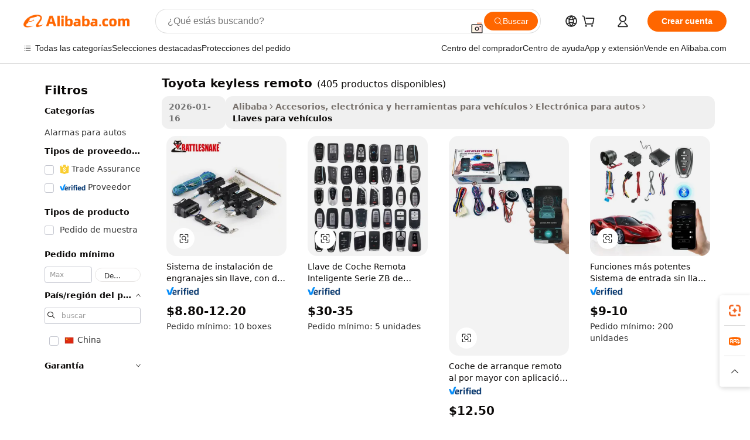

--- FILE ---
content_type: text/html;charset=UTF-8
request_url: https://spanish.alibaba.com/g/toyota-keyless-remote.html
body_size: 214831
content:

<!-- screen_content -->

    <!-- tangram:5410 begin-->
    <!-- tangram:529998 begin-->
    
<!DOCTYPE html>
<html lang="es" dir="ltr">
  <head>
        <script>
      window.__BB = {
        scene: window.__bb_scene || 'traffic-free-goods'
      };
      window.__BB.BB_CWV_IGNORE = {
          lcp_element: ['#icbu-buyer-pc-top-banner'],
          lcp_url: [],
        };
      window._timing = {}
      window._timing.first_start = Date.now();
      window.needLoginInspiration = Boolean(false);
      // 变量用于标记页面首次可见时间
      let firstVisibleTime = null;
      if (typeof document.hidden !== 'undefined') {
        // 页面首次加载时直接统计
        if (!document.hidden) {
          firstVisibleTime = Date.now();
          window.__BB_timex = 1
        } else {
          // 页面不可见时监听 visibilitychange 事件
          document.addEventListener('visibilitychange', () => {
            if (!document.hidden) {
              firstVisibleTime = Date.now();
              window.__BB_timex = firstVisibleTime - window.performance.timing.navigationStart
              window.__BB.firstVisibleTime = window.__BB_timex
              console.log("Page became visible after "+ window.__BB_timex + " ms");
            }
          }, { once: true });  // 确保只触发一次
        }
      } else {
        console.warn('Page Visibility API is not supported in this browser.');
      }
    </script>
        <meta name="data-spm" content="a2700">
        <meta name="aplus-xplug" content="NONE">
        <meta name="aplus-icbu-disable-umid" content="1">
        <meta name="google-translate-customization" content="9de59014edaf3b99-22e1cf3b5ca21786-g00bb439a5e9e5f8f-f">
    <meta name="yandex-verification" content="25a76ba8e4443bb3" />
    <meta name="msvalidate.01" content="E3FBF0E89B724C30844BF17C59608E8F" />
    <meta name="viewport" content="width=device-width, initial-scale=1.0, maximum-scale=5.0, user-scalable=yes">
        <link rel="preconnect" href="https://s.alicdn.com/" crossorigin>
    <link rel="dns-prefetch" href="https://s.alicdn.com">
                        <link rel="preload" href="https://s.alicdn.com/@g/alilog/??aplus_plugin_icbufront/index.js,mlog/aplus_v2.js" as="script">
        <link rel="preload" href="https://s.alicdn.com/@img/imgextra/i2/O1CN0153JdbU26g4bILVOyC_!!6000000007690-2-tps-418-58.png" as="image">
        <script>
            window.__APLUS_ABRATE__ = {
        perf_group: 'base64cached',
        scene: "traffic-free-goods",
      };
    </script>
    <meta name="aplus-mmstat-timeout" content="15000">
        <meta content="text/html; charset=utf-8" http-equiv="Content-Type">
          <title>Fuente de toyota keyless remoto de alta calidad: fabricante y toyota keyless remoto en Alibaba.com</title>
      <meta name="keywords" content="motorcycle keyless start,pke keyless entry,keyless lock for cabinets">
      <meta name="description" content="Encuentre fabricantes Toyota Keyless Remoto, proveedores Toyota Keyless Remoto y productos Toyota Keyless Remoto de alta calidad al mejor precio en Alibaba.com">
            <meta name="pagetiming-rate" content="9">
      <meta name="pagetiming-resource-rate" content="4">
                    <link rel="canonical" href="https://spanish.alibaba.com/g/toyota-keyless-remote.html">
                              <link rel="alternate" hreflang="fr" href="https://french.alibaba.com/g/toyota-keyless-remote.html">
                  <link rel="alternate" hreflang="de" href="https://german.alibaba.com/g/toyota-keyless-remote.html">
                  <link rel="alternate" hreflang="pt" href="https://portuguese.alibaba.com/g/toyota-keyless-remote.html">
                  <link rel="alternate" hreflang="it" href="https://italian.alibaba.com/g/toyota-keyless-remote.html">
                  <link rel="alternate" hreflang="es" href="https://spanish.alibaba.com/g/toyota-keyless-remote.html">
                  <link rel="alternate" hreflang="ru" href="https://russian.alibaba.com/g/toyota-keyless-remote.html">
                  <link rel="alternate" hreflang="ko" href="https://korean.alibaba.com/g/toyota-keyless-remote.html">
                  <link rel="alternate" hreflang="ar" href="https://arabic.alibaba.com/g/toyota-keyless-remote.html">
                  <link rel="alternate" hreflang="ja" href="https://japanese.alibaba.com/g/toyota-keyless-remote.html">
                  <link rel="alternate" hreflang="tr" href="https://turkish.alibaba.com/g/toyota-keyless-remote.html">
                  <link rel="alternate" hreflang="th" href="https://thai.alibaba.com/g/toyota-keyless-remote.html">
                  <link rel="alternate" hreflang="vi" href="https://vietnamese.alibaba.com/g/toyota-keyless-remote.html">
                  <link rel="alternate" hreflang="nl" href="https://dutch.alibaba.com/g/toyota-keyless-remote.html">
                  <link rel="alternate" hreflang="he" href="https://hebrew.alibaba.com/g/toyota-keyless-remote.html">
                  <link rel="alternate" hreflang="id" href="https://indonesian.alibaba.com/g/toyota-keyless-remote.html">
                  <link rel="alternate" hreflang="hi" href="https://hindi.alibaba.com/g/toyota-keyless-remote.html">
                  <link rel="alternate" hreflang="en" href="https://www.alibaba.com/showroom/toyota-keyless-remote.html">
                  <link rel="alternate" hreflang="zh" href="https://chinese.alibaba.com/g/toyota-keyless-remote.html">
                  <link rel="alternate" hreflang="x-default" href="https://www.alibaba.com/showroom/toyota-keyless-remote.html">
                                        <script>
      // Aplus 配置自动打点
      var queue = window.goldlog_queue || (window.goldlog_queue = []);
      var tags = ["button", "a", "div", "span", "i", "svg", "input", "li", "tr"];
      queue.push(
        {
          action: 'goldlog.appendMetaInfo',
          arguments: [
            'aplus-auto-exp',
            [
              {
                logkey: '/sc.ug_msite.new_product_exp',
                cssSelector: '[data-spm-exp]',
                props: ["data-spm-exp"],
              },
              {
                logkey: '/sc.ug_pc.seolist_product_exp',
                cssSelector: '.traffic-card-gallery',
                props: ["data-spm-exp"],
              }
            ]
          ]
        }
      )
      queue.push({
        action: 'goldlog.setMetaInfo',
        arguments: ['aplus-auto-clk', JSON.stringify(tags.map(tag =>({
          "logkey": "/sc.ug_msite.new_product_clk",
          tag,
          "filter": "data-spm-clk",
          "props": ["data-spm-clk"]
        })))],
      });
    </script>
  </head>
  <div id="icbu-header"><div id="the-new-header" data-version="4.4.0" data-tnh-auto-exp="tnh-expose" data-scenes="search-products" style="position: relative;background-color: #fff;border-bottom: 1px solid #ddd;box-sizing: border-box; font-family:Inter,SF Pro Text,Roboto,Helvetica Neue,Helvetica,Tahoma,Arial,PingFang SC,Microsoft YaHei;"><div style="display: flex;align-items:center;height: 72px;min-width: 1200px;max-width: 1580px;margin: 0 auto;padding: 0 40px;box-sizing: border-box;"><img style="height: 29px; width: 209px;" src="https://s.alicdn.com/@img/imgextra/i2/O1CN0153JdbU26g4bILVOyC_!!6000000007690-2-tps-418-58.png" alt="" /></div><div style="min-width: 1200px;max-width: 1580px;margin: 0 auto;overflow: hidden;font-size: 14px;display: flex;justify-content: space-between;padding: 0 40px;box-sizing: border-box;"><div style="display: flex; align-items: center; justify-content: space-between"><div style="position: relative; height: 36px; padding: 0 28px 0 20px">All categories</div><div style="position: relative; height: 36px; padding-right: 28px">Featured selections</div><div style="position: relative; height: 36px">Trade Assurance</div></div><div style="display: flex; align-items: center; justify-content: space-between"><div style="position: relative; height: 36px; padding-right: 28px">Buyer Central</div><div style="position: relative; height: 36px; padding-right: 28px">Help Center</div><div style="position: relative; height: 36px; padding-right: 28px">Get the app</div><div style="position: relative; height: 36px">Become a supplier</div></div></div></div></div></div>
  <body data-spm="7724857" style="min-height: calc(100vh + 1px)"><script 
id="beacon-aplus"   
src="//s.alicdn.com/@g/alilog/??aplus_plugin_icbufront/index.js,mlog/aplus_v2.js"
exparams="aplus=async&userid=&aplus&ali_beacon_id=&ali_apache_id=&ali_apache_track=&ali_apache_tracktmp=&eagleeye_traceid=21030aa317693046049721973e0dba&ip=3%2e141%2e40%2e71&dmtrack_c={ali%5fresin%5ftrace%3dse%5frst%3dnull%7csp%5fviewtype%3dY%7cset%3d3%7cser%3d1007%7cpageId%3d9c6d6f4acb2c4f359aae29dd7b35b71a%7cm%5fpageid%3dnull%7cpvmi%3d3c31290191244c72a4458da966617139%7csek%5fsepd%3dtoyota%2bkeyless%2bremoto%7csek%3dtoyota%2bkeyless%2bremote%7cse%5fpn%3d1%7cp4pid%3d78ecb82a%2d2f63%2d413b%2d9a58%2d7a8e98db47c2%7csclkid%3dnull%7cforecast%5fpost%5fcate%3dnull%7cseo%5fnew%5fuser%5fflag%3dfalse%7ccategoryId%3d201459118%7cseo%5fsearch%5fmodel%5fupgrade%5fv2%3d2025070801%7cseo%5fmodule%5fcard%5f20240624%3d202406242%7clong%5ftext%5fgoogle%5ftranslate%5fv2%3d2407142%7cseo%5fcontent%5ftd%5fbottom%5ftext%5fupdate%5fkey%3d2025070801%7cseo%5fsearch%5fmodel%5fupgrade%5fv3%3d2025072201%7cseo%5fsearch%5fmodel%5fmulti%5fupgrade%5fv3%3d2025081101%7cdamo%5falt%5freplace%3dnull%7cwap%5fcross%3d2007659%7cwap%5fcs%5faction%3d2005494%7cAPP%5fVisitor%5fActive%3d26700%7cseo%5fshowroom%5fgoods%5fmix%3d2005244%7cseo%5fdefault%5fcached%5flong%5ftext%5ffrom%5fnew%5fkeyword%5fstep%3d2024122502%7cshowroom%5fgeneral%5ftemplate%3d2005292%7cwap%5fcs%5ftext%3dnull%7cstructured%5fdata%3d2025052702%7cseo%5fmulti%5fstyle%5ftext%5fupdate%3d2511181%7cpc%5fnew%5fheader%3dnull%7cseo%5fmeta%5fcate%5ftemplate%5fv1%3d2025042401%7cseo%5fmeta%5ftd%5fsearch%5fkeyword%5fstep%5fv1%3d2025040999%7cshowroom%5fft%5flong%5ftext%5fbaks%3d80802%7cAPP%5fGrowing%5fBuyer%5fHigh%5fIntent%5fActive%3d25486%7cshowroom%5fpc%5fv2019%3d2104%7cAPP%5fProspecting%5fBuyer%3d26712%7ccache%5fcontrol%3dnull%7cAPP%5fChurned%5fCore%5fBuyer%3d25463%7cseo%5fdefault%5fcached%5flong%5ftext%5fstep%3d24110802%7camp%5flighthouse%5fscore%5fimage%3d19657%7cseo%5fft%5ftranslate%5fgemini%3d25012003%7cwap%5fnode%5fssr%3d2015725%7cdataphant%5fopen%3d27030%7clongtext%5fmulti%5fstyle%5fexpand%5frussian%3d2510142%7cseo%5flongtext%5fgoogle%5fdata%5fsection%3d25021702%7cindustry%5fpopular%5ffloor%3dnull%7cwap%5fad%5fgoods%5fproduct%5finterval%3dnull%7cseo%5fgoods%5fbootom%5fwholesale%5flink%3d2486162%7cseo%5fkeyword%5faatest%3d8%7cseo%5fmiddle%5fwholesale%5flink%3dnull%7cft%5flong%5ftext%5fenpand%5fstep2%3d121602%7cseo%5fft%5flongtext%5fexpand%5fstep3%3d25012102%7cseo%5fwap%5fheadercard%3d2006288%7cAPP%5fChurned%5fInactive%5fVisitor%3d25497%7cAPP%5fGrowing%5fBuyer%5fHigh%5fIntent%5fInactive%3d25482%7cseo%5fmeta%5ftd%5fmulti%5fkey%3d2025061801%7ctop%5frecommend%5f20250120%3d202501201%7clongtext%5fmulti%5fstyle%5fexpand%5ffrench%5fcopy%3d25091802%7clongtext%5fmulti%5fstyle%5fexpand%5ffrench%5fcopy%5fcopy%3d25092502%7clong%5ftext%5fpaa%3d220831%7cseo%5ffloor%5fexp%3dnull%7cseo%5fshowroom%5falgo%5flink%3d17764%7cseo%5fmeta%5ftd%5faib%5fgeneral%5fkey%3d2025091900%7ccountry%5findustry%3d202311033%7cshowroom%5fft%5flong%5ftext%5fenpand%5fstep1%3d101102%7cseo%5fshowroom%5fnorel%3dnull%7cplp%5fstyle%5f25%5fpc%3d202505222%7cseo%5fggs%5flayer%3d10010%7cquery%5fmutil%5flang%5ftranslate%3d2025060300%7cseo%5fsearch%5fmulti%5fsearch%5ftype%5fv2%3d2026012200%7cAPP%5fChurned%5fBuyer%3d25467%7cstream%5frender%5fperf%5fopt%3d2309181%7cwap%5fgoods%3d2007383%7cseo%5fshowroom%5fsimilar%5f20240614%3d202406142%7cchinese%5fopen%3d6307%7cquery%5fgpt%5ftranslate%3d20240820%7cad%5fproduct%5finterval%3dnull%7camp%5fto%5fpwa%3d2007359%7cplp%5faib%5fmulti%5fai%5fmeta%3d20250401%7cwap%5fsupplier%5fcontent%3dnull%7cpc%5ffree%5frefactoring%3d20220315%7cAPP%5fGrowing%5fBuyer%5fInactive%3d25476%7csso%5foem%5ffloor%3dnull%7cseo%5fpc%5fnew%5fview%5f20240807%3d202408072%7cseo%5fbottom%5ftext%5fentity%5fkey%5fcopy%3d2025062400%7cstream%5frender%3d433763%7cseo%5fmodule%5fcard%5f20240424%3d202404241%7cseo%5ftitle%5freplace%5f20191226%3d5841%7clongtext%5fmulti%5fstyle%5fexpand%3d25090802%7cgoogleweblight%3d6516%7clighthouse%5fbase64%3dnull%7cAPP%5fProspecting%5fBuyer%5fActive%3d26719%7cad%5fgoods%5fproduct%5finterval%3dnull%7cseo%5fbottom%5fdeep%5fextend%5fkw%5fkey%3d2025071101%7clongtext%5fmulti%5fstyle%5fexpand%5fturkish%3d25102802%7cilink%5fuv%3d20240911%7cwap%5flist%5fwakeup%3d2005832%7ctpp%5fcrosslink%5fpc%3d20205311%7cseo%5ftop%5fbooth%3d18501%7cAPP%5fGrowing%5fBuyer%5fLess%5fActive%3d25472%7cseo%5fsearch%5fmodel%5fupgrade%5frank%3d2025092401%7cgoodslayer%3d7977%7cft%5flong%5ftext%5ftranslate%5fexpand%5fstep1%3d24110802%7cseo%5fheaderstyle%5ftraffic%5fkey%5fv1%3d2025072100%7ccrosslink%5fswitch%3d2008141%7cp4p%5foutline%3d20240328%7cseo%5fmeta%5ftd%5faib%5fv2%5fkey%3d2025091801%7crts%5fmulti%3d2008404%7cseo%5fad%5foptimization%5fkey%5fv2%3d2025072300%7cAPP%5fVisitor%5fLess%5fActive%3d26697%7cseo%5fsearch%5franker%5fid%3d2025112401%7cplp%5fstyle%5f25%3d202505192%7ccdn%5fvm%3d2007368%7cwap%5fad%5fproduct%5finterval%3dnull%7cseo%5fsearch%5fmodel%5fmulti%5fupgrade%5frank%3d2025092401%7cpc%5fcard%5fshare%3d2025081201%7cAPP%5fGrowing%5fBuyer%5fHigh%5fIntent%5fLess%5fActive%3d25480%7cgoods%5ftitle%5fsubstitute%3d9617%7cwap%5fscreen%5fexp%3d2025081400%7creact%5fheader%5ftest%3d202502182%7cpc%5fcs%5fcolor%3dnull%7cshowroom%5fft%5flong%5ftext%5ftest%3d72502%7cone%5ftap%5flogin%5fABTest%3d202308153%7cseo%5fhyh%5fshow%5ftags%3dnull%7cplp%5fstructured%5fdata%3d2508182%7cguide%5fdelete%3d2008526%7cseo%5findustry%5ftemplate%3dnull%7cseo%5fmeta%5ftd%5fmulti%5fes%5fkey%3d2025073101%7cseo%5fshowroom%5fdata%5fmix%3d19888%7csso%5ftop%5franking%5ffloor%3d20031%7cseo%5ftd%5fdeep%5fupgrade%5fkey%5fv3%3d2025081101%7cwap%5fue%5fone%3d2025111401%7cshowroom%5fto%5frts%5flink%3d2008480%7ccountrysearch%5ftest%3dnull%7cseo%5fplp%5fdate%5fv2%3d2025102702%7cshowroom%5flist%5fnew%5farrival%3d2811002%7cchannel%5famp%5fto%5fpwa%3d2008435%7cseo%5fmulti%5fstyles%5flong%5ftext%3d2503172%7cseo%5fmeta%5ftext%5fmutli%5fcate%5ftemplate%5fv1%3d2025080800%7cseo%5fdefault%5fcached%5fmutil%5flong%5ftext%5fstep%3d24110436%7cseo%5faction%5fpoint%5ftype%3d22823%7cseo%5faib%5ftd%5flaunch%5f20240828%5fcopy%3d202408282%7cseo%5fshowroom%5fwholesale%5flink%3dnull%7cseo%5fperf%5fimprove%3d2023999%7cseo%5fwap%5flist%5fbounce%5f01%3d2063%7cseo%5fwap%5flist%5fbounce%5f02%3d2128%7cAPP%5fGrowing%5fBuyer%5fActive%3d25492%7cvideolayer%3dnull%7cvideo%5fplay%3dnull%7cAPP%5fChurned%5fMember%5fInactive%3d25499%7cseo%5fgoogle%5fnew%5fstruct%3d438326%7cicbu%5falgo%5fp4p%5fseo%5fad%3d2025072300%7ctpp%5ftrace%3dseoKeyword%2dseoKeyword%5fv3%2dproduct%2dPRODUCT%5fFAIL}&pageid=038d28472103398b1769304605&hn=ensearchweb033003057139%2erg%2dus%2deast%2eus68&asid=AQAAAAAdcnVp7r4xNgAAAAAdfyDpUhA+NA==&treq=&tres=" async>
</script>
            <style>body{background-color:white;}.no-scrollbar.il-sticky.il-top-0.il-max-h-\[100vh\].il-w-\[200px\].il-flex-shrink-0.il-flex-grow-0.il-overflow-y-scroll{background-color:#FFF;padding-left:12px}</style>
                    <!-- tangram:530006 begin-->
<!--  -->
 <style>
   @keyframes il-spin {
     to {
       transform: rotate(360deg);
     }
   }
   @keyframes il-pulse {
     50% {
       opacity: 0.5;
     }
   }
   .traffic-card-gallery {display: flex;position: relative;flex-direction: column;justify-content: flex-start;border-radius: 0.5rem;background-color: #fff;padding: 0.5rem 0.5rem 1rem;overflow: hidden;font-size: 0.75rem;line-height: 1rem;}
   .traffic-card-list {display: flex;position: relative;flex-direction: row;justify-content: flex-start;border-bottom-width: 1px;background-color: #fff;padding: 1rem;height: 292px;overflow: hidden;font-size: 0.75rem;line-height: 1rem;}
   .product-price {
     b {
       font-size: 22px;
     }
   }
   .skel-loading {
       animation: il-pulse 2s cubic-bezier(0.4, 0, 0.6, 1) infinite;background-color: hsl(60, 4.8%, 95.9%);
   }
 </style>
<div id="first-cached-card">
  <div style="box-sizing:border-box;display: flex;position: absolute;left: 0;right: 0;margin: 0 auto;z-index: 1;min-width: 1200px;max-width: 1580px;padding: 0.75rem 3.25rem 0;pointer-events: none;">
    <!--页面左侧区域-->
    <div style="width: 200px;padding-top: 1rem;padding-left:12px; background-color: #fff;border-radius: 0.25rem">
      <div class="skel-loading" style="height: 1.5rem;width: 50%;border-radius: 0.25rem;"></div>
      <div style="margin-top: 1rem;margin-bottom: 1rem;">
        <div class="skel-loading" style="height: 1rem;width: calc(100% * 5 / 6);"></div>
        <div
          class="skel-loading"
          style="margin-top: 1rem;height: 1rem;width: calc(100% * 8 / 12);"
        ></div>
        <div class="skel-loading" style="margin-top: 1rem;height: 1rem;width: 75%;"></div>
        <div
          class="skel-loading"
          style="margin-top: 1rem;height: 1rem;width: calc(100% * 7 / 12);"
        ></div>
      </div>
      <div class="skel-loading" style="height: 1.5rem;width: 50%;border-radius: 0.25rem;"></div>
      <div style="margin-top: 1rem;margin-bottom: 1rem;">
        <div class="skel-loading" style="height: 1rem;width: calc(100% * 5 / 6);"></div>
        <div
          class="skel-loading"
          style="margin-top: 1rem;height: 1rem;width: calc(100% * 8 / 12);"
        ></div>
        <div class="skel-loading" style="margin-top: 1rem;height: 1rem;width: 75%;"></div>
        <div
          class="skel-loading"
          style="margin-top: 1rem;height: 1rem;width: calc(100% * 7 / 12);"
        ></div>
      </div>
      <div class="skel-loading" style="height: 1.5rem;width: 50%;border-radius: 0.25rem;"></div>
      <div style="margin-top: 1rem;margin-bottom: 1rem;">
        <div class="skel-loading" style="height: 1rem;width: calc(100% * 5 / 6);"></div>
        <div
          class="skel-loading"
          style="margin-top: 1rem;height: 1rem;width: calc(100% * 8 / 12);"
        ></div>
        <div class="skel-loading" style="margin-top: 1rem;height: 1rem;width: 75%;"></div>
        <div
          class="skel-loading"
          style="margin-top: 1rem;height: 1rem;width: calc(100% * 7 / 12);"
        ></div>
      </div>
      <div class="skel-loading" style="height: 1.5rem;width: 50%;border-radius: 0.25rem;"></div>
      <div style="margin-top: 1rem;margin-bottom: 1rem;">
        <div class="skel-loading" style="height: 1rem;width: calc(100% * 5 / 6);"></div>
        <div
          class="skel-loading"
          style="margin-top: 1rem;height: 1rem;width: calc(100% * 8 / 12);"
        ></div>
        <div class="skel-loading" style="margin-top: 1rem;height: 1rem;width: 75%;"></div>
        <div
          class="skel-loading"
          style="margin-top: 1rem;height: 1rem;width: calc(100% * 7 / 12);"
        ></div>
      </div>
      <div class="skel-loading" style="height: 1.5rem;width: 50%;border-radius: 0.25rem;"></div>
      <div style="margin-top: 1rem;margin-bottom: 1rem;">
        <div class="skel-loading" style="height: 1rem;width: calc(100% * 5 / 6);"></div>
        <div
          class="skel-loading"
          style="margin-top: 1rem;height: 1rem;width: calc(100% * 8 / 12);"
        ></div>
        <div class="skel-loading" style="margin-top: 1rem;height: 1rem;width: 75%;"></div>
        <div
          class="skel-loading"
          style="margin-top: 1rem;height: 1rem;width: calc(100% * 7 / 12);"
        ></div>
      </div>
      <div class="skel-loading" style="height: 1.5rem;width: 50%;border-radius: 0.25rem;"></div>
      <div style="margin-top: 1rem;margin-bottom: 1rem;">
        <div class="skel-loading" style="height: 1rem;width: calc(100% * 5 / 6);"></div>
        <div
          class="skel-loading"
          style="margin-top: 1rem;height: 1rem;width: calc(100% * 8 / 12);"
        ></div>
        <div class="skel-loading" style="margin-top: 1rem;height: 1rem;width: 75%;"></div>
        <div
          class="skel-loading"
          style="margin-top: 1rem;height: 1rem;width: calc(100% * 7 / 12);"
        ></div>
      </div>
    </div>
    <!--页面主体区域-->
    <div style="flex: 1 1 0%; overflow: hidden;padding: 0.5rem 0.5rem 0.5rem 1.5rem">
      <div style="height: 1.25rem;margin-bottom: 1rem;"></div>
      <!-- keywords -->
      <div style="margin-bottom: 1rem;height: 1.75rem;font-weight: 700;font-size: 1.25rem;line-height: 1.75rem;"></div>
      <!-- longtext -->
            <div style="width: calc(25% - 0.9rem);pointer-events: auto">
        <div class="traffic-card-gallery">
          <!-- ProductImage -->
          <a href="//www.alibaba.com/product-detail/Install-Gear-Keyless-Entry-System-with_60579245463.html?from=SEO" target="_blank" style="position: relative;margin-bottom: 0.5rem;aspect-ratio: 1;overflow: hidden;border-radius: 0.5rem;">
            <div style="display: flex; overflow: hidden">
              <div style="position: relative;margin: 0;width: 100%;min-width: 0;flex-shrink: 0;flex-grow: 0;flex-basis: 100%;padding: 0;">
                <img style="position: relative; aspect-ratio: 1; width: 100%" src="[data-uri]" loading="eager" />
                <div style="position: absolute;left: 0;bottom: 0;right: 0;top: 0;background-color: #000;opacity: 0.05;"></div>
              </div>
            </div>
          </a>
          <div style="display: flex;flex: 1 1 0%;flex-direction: column;justify-content: space-between;">
            <div>
              <a class="skel-loading" style="margin-top: 0.5rem;display:inline-block;width:100%;height:1rem;" href="//www.alibaba.com/product-detail/Install-Gear-Keyless-Entry-System-with_60579245463.html" target="_blank"></a>
              <a class="skel-loading" style="margin-top: 0.125rem;display:inline-block;width:100%;height:1rem;" href="//www.alibaba.com/product-detail/Install-Gear-Keyless-Entry-System-with_60579245463.html" target="_blank"></a>
              <div class="skel-loading" style="margin-top: 0.25rem;height:1.625rem;width:75%"></div>
              <div class="skel-loading" style="margin-top: 0.5rem;height: 1rem;width:50%"></div>
              <div class="skel-loading" style="margin-top:0.25rem;height:1rem;width:25%"></div>
            </div>
          </div>

        </div>
      </div>

    </div>
  </div>
</div>
<!-- tangram:530006 end-->
            <style>.component-left-filter-callback{display:flex;position:relative;margin-top:10px;height:1200px}.component-left-filter-callback img{width:200px}.component-left-filter-callback i{position:absolute;top:5%;left:50%}.related-search-wrapper{padding:.5rem;--tw-bg-opacity: 1;background-color:#fff;background-color:rgba(255,255,255,var(--tw-bg-opacity, 1));border-width:1px;border-color:var(--input)}.related-search-wrapper .related-search-box{margin:12px 16px}.related-search-wrapper .related-search-box .related-search-title{display:inline;float:start;color:#666;word-wrap:break-word;margin-right:12px;width:13%}.related-search-wrapper .related-search-box .related-search-content{display:flex;flex-wrap:wrap}.related-search-wrapper .related-search-box .related-search-content .related-search-link{margin-right:12px;width:23%;overflow:hidden;color:#666;text-overflow:ellipsis;white-space:nowrap}.product-title img{margin-right:.5rem;display:inline-block;height:1rem;vertical-align:sub}.product-price b{font-size:22px}.similar-icon{position:absolute;bottom:12px;z-index:2;right:12px}.rfq-card{display:inline-block;position:relative;box-sizing:border-box;margin-bottom:36px}.rfq-card .rfq-card-content{display:flex;position:relative;flex-direction:column;align-items:flex-start;background-size:cover;background-color:#fff;padding:12px;width:100%;height:100%}.rfq-card .rfq-card-content .rfq-card-icon{margin-top:50px}.rfq-card .rfq-card-content .rfq-card-icon img{width:45px}.rfq-card .rfq-card-content .rfq-card-top-title{margin-top:14px;color:#222;font-weight:400;font-size:16px}.rfq-card .rfq-card-content .rfq-card-title{margin-top:24px;color:#333;font-weight:800;font-size:20px}.rfq-card .rfq-card-content .rfq-card-input-box{margin-top:24px;width:100%}.rfq-card .rfq-card-content .rfq-card-input-box textarea{box-sizing:border-box;border:1px solid #ddd;border-radius:4px;background-color:#fff;padding:9px 12px;width:100%;height:88px;resize:none;color:#666;font-weight:400;font-size:13px;font-family:inherit}.rfq-card .rfq-card-content .rfq-card-button{margin-top:24px;border:1px solid #666;border-radius:16px;background-color:#fff;width:67%;color:#000;font-weight:700;font-size:14px;line-height:30px;text-align:center}[data-modulename^=ProductList-] div{contain-intrinsic-size:auto 500px}.traffic-card-gallery:hover{--tw-shadow: 0px 2px 6px 2px rgba(0,0,0,.12157);--tw-shadow-colored: 0px 2px 6px 2px var(--tw-shadow-color);box-shadow:0 0 #0000,0 0 #0000,0 2px 6px 2px #0000001f;box-shadow:var(--tw-ring-offset-shadow, 0 0 rgba(0,0,0,0)),var(--tw-ring-shadow, 0 0 rgba(0,0,0,0)),var(--tw-shadow);z-index:10}.traffic-card-gallery{position:relative;display:flex;flex-direction:column;justify-content:flex-start;overflow:hidden;border-radius:.75rem;--tw-bg-opacity: 1;background-color:#fff;background-color:rgba(255,255,255,var(--tw-bg-opacity, 1));padding:.5rem;font-size:.75rem;line-height:1rem}.traffic-card-list{position:relative;display:flex;height:292px;flex-direction:row;justify-content:flex-start;overflow:hidden;border-bottom-width:1px;--tw-bg-opacity: 1;background-color:#fff;background-color:rgba(255,255,255,var(--tw-bg-opacity, 1));padding:1rem;font-size:.75rem;line-height:1rem}.traffic-card-g-industry:hover{--tw-shadow: 0 0 10px rgba(0,0,0,.1);--tw-shadow-colored: 0 0 10px var(--tw-shadow-color);box-shadow:0 0 #0000,0 0 #0000,0 0 10px #0000001a;box-shadow:var(--tw-ring-offset-shadow, 0 0 rgba(0,0,0,0)),var(--tw-ring-shadow, 0 0 rgba(0,0,0,0)),var(--tw-shadow)}.traffic-card-g-industry{position:relative;border-radius:var(--radius);--tw-bg-opacity: 1;background-color:#fff;background-color:rgba(255,255,255,var(--tw-bg-opacity, 1));padding:1.25rem .75rem .75rem;font-size:.875rem;line-height:1.25rem}.module-filter-section-wrapper{max-height:none!important;overflow-x:hidden}*,:before,:after{--tw-border-spacing-x: 0;--tw-border-spacing-y: 0;--tw-translate-x: 0;--tw-translate-y: 0;--tw-rotate: 0;--tw-skew-x: 0;--tw-skew-y: 0;--tw-scale-x: 1;--tw-scale-y: 1;--tw-pan-x: ;--tw-pan-y: ;--tw-pinch-zoom: ;--tw-scroll-snap-strictness: proximity;--tw-gradient-from-position: ;--tw-gradient-via-position: ;--tw-gradient-to-position: ;--tw-ordinal: ;--tw-slashed-zero: ;--tw-numeric-figure: ;--tw-numeric-spacing: ;--tw-numeric-fraction: ;--tw-ring-inset: ;--tw-ring-offset-width: 0px;--tw-ring-offset-color: #fff;--tw-ring-color: rgba(59, 130, 246, .5);--tw-ring-offset-shadow: 0 0 rgba(0,0,0,0);--tw-ring-shadow: 0 0 rgba(0,0,0,0);--tw-shadow: 0 0 rgba(0,0,0,0);--tw-shadow-colored: 0 0 rgba(0,0,0,0);--tw-blur: ;--tw-brightness: ;--tw-contrast: ;--tw-grayscale: ;--tw-hue-rotate: ;--tw-invert: ;--tw-saturate: ;--tw-sepia: ;--tw-drop-shadow: ;--tw-backdrop-blur: ;--tw-backdrop-brightness: ;--tw-backdrop-contrast: ;--tw-backdrop-grayscale: ;--tw-backdrop-hue-rotate: ;--tw-backdrop-invert: ;--tw-backdrop-opacity: ;--tw-backdrop-saturate: ;--tw-backdrop-sepia: ;--tw-contain-size: ;--tw-contain-layout: ;--tw-contain-paint: ;--tw-contain-style: }::backdrop{--tw-border-spacing-x: 0;--tw-border-spacing-y: 0;--tw-translate-x: 0;--tw-translate-y: 0;--tw-rotate: 0;--tw-skew-x: 0;--tw-skew-y: 0;--tw-scale-x: 1;--tw-scale-y: 1;--tw-pan-x: ;--tw-pan-y: ;--tw-pinch-zoom: ;--tw-scroll-snap-strictness: proximity;--tw-gradient-from-position: ;--tw-gradient-via-position: ;--tw-gradient-to-position: ;--tw-ordinal: ;--tw-slashed-zero: ;--tw-numeric-figure: ;--tw-numeric-spacing: ;--tw-numeric-fraction: ;--tw-ring-inset: ;--tw-ring-offset-width: 0px;--tw-ring-offset-color: #fff;--tw-ring-color: rgba(59, 130, 246, .5);--tw-ring-offset-shadow: 0 0 rgba(0,0,0,0);--tw-ring-shadow: 0 0 rgba(0,0,0,0);--tw-shadow: 0 0 rgba(0,0,0,0);--tw-shadow-colored: 0 0 rgba(0,0,0,0);--tw-blur: ;--tw-brightness: ;--tw-contrast: ;--tw-grayscale: ;--tw-hue-rotate: ;--tw-invert: ;--tw-saturate: ;--tw-sepia: ;--tw-drop-shadow: ;--tw-backdrop-blur: ;--tw-backdrop-brightness: ;--tw-backdrop-contrast: ;--tw-backdrop-grayscale: ;--tw-backdrop-hue-rotate: ;--tw-backdrop-invert: ;--tw-backdrop-opacity: ;--tw-backdrop-saturate: ;--tw-backdrop-sepia: ;--tw-contain-size: ;--tw-contain-layout: ;--tw-contain-paint: ;--tw-contain-style: }*,:before,:after{box-sizing:border-box;border-width:0;border-style:solid;border-color:#e5e7eb}:before,:after{--tw-content: ""}html,:host{line-height:1.5;-webkit-text-size-adjust:100%;-moz-tab-size:4;-o-tab-size:4;tab-size:4;font-family:ui-sans-serif,system-ui,-apple-system,Segoe UI,Roboto,Ubuntu,Cantarell,Noto Sans,sans-serif,"Apple Color Emoji","Segoe UI Emoji",Segoe UI Symbol,"Noto Color Emoji";font-feature-settings:normal;font-variation-settings:normal;-webkit-tap-highlight-color:transparent}body{margin:0;line-height:inherit}hr{height:0;color:inherit;border-top-width:1px}abbr:where([title]){text-decoration:underline;-webkit-text-decoration:underline dotted;text-decoration:underline dotted}h1,h2,h3,h4,h5,h6{font-size:inherit;font-weight:inherit}a{color:inherit;text-decoration:inherit}b,strong{font-weight:bolder}code,kbd,samp,pre{font-family:ui-monospace,SFMono-Regular,Menlo,Monaco,Consolas,Liberation Mono,Courier New,monospace;font-feature-settings:normal;font-variation-settings:normal;font-size:1em}small{font-size:80%}sub,sup{font-size:75%;line-height:0;position:relative;vertical-align:baseline}sub{bottom:-.25em}sup{top:-.5em}table{text-indent:0;border-color:inherit;border-collapse:collapse}button,input,optgroup,select,textarea{font-family:inherit;font-feature-settings:inherit;font-variation-settings:inherit;font-size:100%;font-weight:inherit;line-height:inherit;letter-spacing:inherit;color:inherit;margin:0;padding:0}button,select{text-transform:none}button,input:where([type=button]),input:where([type=reset]),input:where([type=submit]){-webkit-appearance:button;background-color:transparent;background-image:none}:-moz-focusring{outline:auto}:-moz-ui-invalid{box-shadow:none}progress{vertical-align:baseline}::-webkit-inner-spin-button,::-webkit-outer-spin-button{height:auto}[type=search]{-webkit-appearance:textfield;outline-offset:-2px}::-webkit-search-decoration{-webkit-appearance:none}::-webkit-file-upload-button{-webkit-appearance:button;font:inherit}summary{display:list-item}blockquote,dl,dd,h1,h2,h3,h4,h5,h6,hr,figure,p,pre{margin:0}fieldset{margin:0;padding:0}legend{padding:0}ol,ul,menu{list-style:none;margin:0;padding:0}dialog{padding:0}textarea{resize:vertical}input::-moz-placeholder,textarea::-moz-placeholder{opacity:1;color:#9ca3af}input::placeholder,textarea::placeholder{opacity:1;color:#9ca3af}button,[role=button]{cursor:pointer}:disabled{cursor:default}img,svg,video,canvas,audio,iframe,embed,object{display:block;vertical-align:middle}img,video{max-width:100%;height:auto}[hidden]:where(:not([hidden=until-found])){display:none}:root{--background: hsl(0, 0%, 100%);--foreground: hsl(20, 14.3%, 4.1%);--card: hsl(0, 0%, 100%);--card-foreground: hsl(20, 14.3%, 4.1%);--popover: hsl(0, 0%, 100%);--popover-foreground: hsl(20, 14.3%, 4.1%);--primary: hsl(24, 100%, 50%);--primary-foreground: hsl(60, 9.1%, 97.8%);--secondary: hsl(60, 4.8%, 95.9%);--secondary-foreground: #333;--muted: hsl(60, 4.8%, 95.9%);--muted-foreground: hsl(25, 5.3%, 44.7%);--accent: hsl(60, 4.8%, 95.9%);--accent-foreground: hsl(24, 9.8%, 10%);--destructive: hsl(0, 84.2%, 60.2%);--destructive-foreground: hsl(60, 9.1%, 97.8%);--border: hsl(20, 5.9%, 90%);--input: hsl(20, 5.9%, 90%);--ring: hsl(24.6, 95%, 53.1%);--radius: 1rem}.dark{--background: hsl(20, 14.3%, 4.1%);--foreground: hsl(60, 9.1%, 97.8%);--card: hsl(20, 14.3%, 4.1%);--card-foreground: hsl(60, 9.1%, 97.8%);--popover: hsl(20, 14.3%, 4.1%);--popover-foreground: hsl(60, 9.1%, 97.8%);--primary: hsl(20.5, 90.2%, 48.2%);--primary-foreground: hsl(60, 9.1%, 97.8%);--secondary: hsl(12, 6.5%, 15.1%);--secondary-foreground: hsl(60, 9.1%, 97.8%);--muted: hsl(12, 6.5%, 15.1%);--muted-foreground: hsl(24, 5.4%, 63.9%);--accent: hsl(12, 6.5%, 15.1%);--accent-foreground: hsl(60, 9.1%, 97.8%);--destructive: hsl(0, 72.2%, 50.6%);--destructive-foreground: hsl(60, 9.1%, 97.8%);--border: hsl(12, 6.5%, 15.1%);--input: hsl(12, 6.5%, 15.1%);--ring: hsl(20.5, 90.2%, 48.2%)}*{border-color:#e7e5e4;border-color:var(--border)}body{background-color:#fff;background-color:var(--background);color:#0c0a09;color:var(--foreground)}.il-sr-only{position:absolute;width:1px;height:1px;padding:0;margin:-1px;overflow:hidden;clip:rect(0,0,0,0);white-space:nowrap;border-width:0}.il-invisible{visibility:hidden}.il-fixed{position:fixed}.il-absolute{position:absolute}.il-relative{position:relative}.il-sticky{position:sticky}.il-inset-0{inset:0}.il--bottom-12{bottom:-3rem}.il--top-12{top:-3rem}.il-bottom-0{bottom:0}.il-bottom-2{bottom:.5rem}.il-bottom-3{bottom:.75rem}.il-bottom-4{bottom:1rem}.il-end-0{right:0}.il-end-2{right:.5rem}.il-end-3{right:.75rem}.il-end-4{right:1rem}.il-left-0{left:0}.il-left-3{left:.75rem}.il-right-0{right:0}.il-right-2{right:.5rem}.il-right-3{right:.75rem}.il-start-0{left:0}.il-start-1\/2{left:50%}.il-start-2{left:.5rem}.il-start-3{left:.75rem}.il-start-\[50\%\]{left:50%}.il-top-0{top:0}.il-top-1\/2{top:50%}.il-top-16{top:4rem}.il-top-4{top:1rem}.il-top-\[50\%\]{top:50%}.il-z-10{z-index:10}.il-z-50{z-index:50}.il-z-\[9999\]{z-index:9999}.il-col-span-4{grid-column:span 4 / span 4}.il-m-0{margin:0}.il-m-3{margin:.75rem}.il-m-auto{margin:auto}.il-mx-auto{margin-left:auto;margin-right:auto}.il-my-3{margin-top:.75rem;margin-bottom:.75rem}.il-my-5{margin-top:1.25rem;margin-bottom:1.25rem}.il-my-auto{margin-top:auto;margin-bottom:auto}.\!il-mb-4{margin-bottom:1rem!important}.il--mt-4{margin-top:-1rem}.il-mb-0{margin-bottom:0}.il-mb-1{margin-bottom:.25rem}.il-mb-2{margin-bottom:.5rem}.il-mb-3{margin-bottom:.75rem}.il-mb-4{margin-bottom:1rem}.il-mb-5{margin-bottom:1.25rem}.il-mb-6{margin-bottom:1.5rem}.il-mb-8{margin-bottom:2rem}.il-mb-\[-0\.75rem\]{margin-bottom:-.75rem}.il-mb-\[0\.125rem\]{margin-bottom:.125rem}.il-me-1{margin-right:.25rem}.il-me-2{margin-right:.5rem}.il-me-3{margin-right:.75rem}.il-me-auto{margin-right:auto}.il-mr-1{margin-right:.25rem}.il-mr-2{margin-right:.5rem}.il-ms-1{margin-left:.25rem}.il-ms-4{margin-left:1rem}.il-ms-5{margin-left:1.25rem}.il-ms-8{margin-left:2rem}.il-ms-\[\.375rem\]{margin-left:.375rem}.il-ms-auto{margin-left:auto}.il-mt-0{margin-top:0}.il-mt-0\.5{margin-top:.125rem}.il-mt-1{margin-top:.25rem}.il-mt-2{margin-top:.5rem}.il-mt-3{margin-top:.75rem}.il-mt-4{margin-top:1rem}.il-mt-6{margin-top:1.5rem}.il-line-clamp-1{overflow:hidden;display:-webkit-box;-webkit-box-orient:vertical;-webkit-line-clamp:1}.il-line-clamp-2{overflow:hidden;display:-webkit-box;-webkit-box-orient:vertical;-webkit-line-clamp:2}.il-line-clamp-6{overflow:hidden;display:-webkit-box;-webkit-box-orient:vertical;-webkit-line-clamp:6}.il-inline-block{display:inline-block}.il-inline{display:inline}.il-flex{display:flex}.il-inline-flex{display:inline-flex}.il-grid{display:grid}.il-aspect-square{aspect-ratio:1 / 1}.il-size-5{width:1.25rem;height:1.25rem}.il-h-1{height:.25rem}.il-h-10{height:2.5rem}.il-h-11{height:2.75rem}.il-h-20{height:5rem}.il-h-24{height:6rem}.il-h-3\.5{height:.875rem}.il-h-4{height:1rem}.il-h-40{height:10rem}.il-h-6{height:1.5rem}.il-h-8{height:2rem}.il-h-9{height:2.25rem}.il-h-\[150px\]{height:150px}.il-h-\[152px\]{height:152px}.il-h-\[18\.25rem\]{height:18.25rem}.il-h-\[292px\]{height:292px}.il-h-\[600px\]{height:600px}.il-h-auto{height:auto}.il-h-fit{height:-moz-fit-content;height:fit-content}.il-h-full{height:100%}.il-h-screen{height:100vh}.il-max-h-\[100vh\]{max-height:100vh}.il-w-1\/2{width:50%}.il-w-10{width:2.5rem}.il-w-10\/12{width:83.333333%}.il-w-4{width:1rem}.il-w-6{width:1.5rem}.il-w-64{width:16rem}.il-w-7\/12{width:58.333333%}.il-w-72{width:18rem}.il-w-8{width:2rem}.il-w-8\/12{width:66.666667%}.il-w-9{width:2.25rem}.il-w-9\/12{width:75%}.il-w-\[200px\]{width:200px}.il-w-\[84px\]{width:84px}.il-w-fit{width:-moz-fit-content;width:fit-content}.il-w-full{width:100%}.il-w-screen{width:100vw}.il-min-w-0{min-width:0px}.il-min-w-3{min-width:.75rem}.il-min-w-\[1200px\]{min-width:1200px}.il-max-w-\[1000px\]{max-width:1000px}.il-max-w-\[1580px\]{max-width:1580px}.il-max-w-full{max-width:100%}.il-max-w-lg{max-width:32rem}.il-flex-1{flex:1 1 0%}.il-flex-shrink-0,.il-shrink-0{flex-shrink:0}.il-flex-grow-0,.il-grow-0{flex-grow:0}.il-basis-24{flex-basis:6rem}.il-basis-full{flex-basis:100%}.il-origin-\[--radix-tooltip-content-transform-origin\]{transform-origin:var(--radix-tooltip-content-transform-origin)}.il--translate-x-1\/2{--tw-translate-x: -50%;transform:translate(-50%,var(--tw-translate-y)) rotate(var(--tw-rotate)) skew(var(--tw-skew-x)) skewY(var(--tw-skew-y)) scaleX(var(--tw-scale-x)) scaleY(var(--tw-scale-y));transform:translate(var(--tw-translate-x),var(--tw-translate-y)) rotate(var(--tw-rotate)) skew(var(--tw-skew-x)) skewY(var(--tw-skew-y)) scaleX(var(--tw-scale-x)) scaleY(var(--tw-scale-y))}.il--translate-y-1\/2{--tw-translate-y: -50%;transform:translate(var(--tw-translate-x),-50%) rotate(var(--tw-rotate)) skew(var(--tw-skew-x)) skewY(var(--tw-skew-y)) scaleX(var(--tw-scale-x)) scaleY(var(--tw-scale-y));transform:translate(var(--tw-translate-x),var(--tw-translate-y)) rotate(var(--tw-rotate)) skew(var(--tw-skew-x)) skewY(var(--tw-skew-y)) scaleX(var(--tw-scale-x)) scaleY(var(--tw-scale-y))}.il-translate-x-\[-50\%\]{--tw-translate-x: -50%;transform:translate(-50%,var(--tw-translate-y)) rotate(var(--tw-rotate)) skew(var(--tw-skew-x)) skewY(var(--tw-skew-y)) scaleX(var(--tw-scale-x)) scaleY(var(--tw-scale-y));transform:translate(var(--tw-translate-x),var(--tw-translate-y)) rotate(var(--tw-rotate)) skew(var(--tw-skew-x)) skewY(var(--tw-skew-y)) scaleX(var(--tw-scale-x)) scaleY(var(--tw-scale-y))}.il-translate-y-\[-50\%\]{--tw-translate-y: -50%;transform:translate(var(--tw-translate-x),-50%) rotate(var(--tw-rotate)) skew(var(--tw-skew-x)) skewY(var(--tw-skew-y)) scaleX(var(--tw-scale-x)) scaleY(var(--tw-scale-y));transform:translate(var(--tw-translate-x),var(--tw-translate-y)) rotate(var(--tw-rotate)) skew(var(--tw-skew-x)) skewY(var(--tw-skew-y)) scaleX(var(--tw-scale-x)) scaleY(var(--tw-scale-y))}.il-rotate-90{--tw-rotate: 90deg;transform:translate(var(--tw-translate-x),var(--tw-translate-y)) rotate(90deg) skew(var(--tw-skew-x)) skewY(var(--tw-skew-y)) scaleX(var(--tw-scale-x)) scaleY(var(--tw-scale-y));transform:translate(var(--tw-translate-x),var(--tw-translate-y)) rotate(var(--tw-rotate)) skew(var(--tw-skew-x)) skewY(var(--tw-skew-y)) scaleX(var(--tw-scale-x)) scaleY(var(--tw-scale-y))}@keyframes il-pulse{50%{opacity:.5}}.il-animate-pulse{animation:il-pulse 2s cubic-bezier(.4,0,.6,1) infinite}@keyframes il-spin{to{transform:rotate(360deg)}}.il-animate-spin{animation:il-spin 1s linear infinite}.il-cursor-pointer{cursor:pointer}.il-list-disc{list-style-type:disc}.il-grid-cols-2{grid-template-columns:repeat(2,minmax(0,1fr))}.il-grid-cols-4{grid-template-columns:repeat(4,minmax(0,1fr))}.il-flex-row{flex-direction:row}.il-flex-col{flex-direction:column}.il-flex-col-reverse{flex-direction:column-reverse}.il-flex-wrap{flex-wrap:wrap}.il-flex-nowrap{flex-wrap:nowrap}.il-items-start{align-items:flex-start}.il-items-center{align-items:center}.il-items-baseline{align-items:baseline}.il-justify-start{justify-content:flex-start}.il-justify-end{justify-content:flex-end}.il-justify-center{justify-content:center}.il-justify-between{justify-content:space-between}.il-gap-1{gap:.25rem}.il-gap-1\.5{gap:.375rem}.il-gap-10{gap:2.5rem}.il-gap-2{gap:.5rem}.il-gap-3{gap:.75rem}.il-gap-4{gap:1rem}.il-gap-8{gap:2rem}.il-gap-\[\.0938rem\]{gap:.0938rem}.il-gap-\[\.375rem\]{gap:.375rem}.il-gap-\[0\.125rem\]{gap:.125rem}.\!il-gap-x-5{-moz-column-gap:1.25rem!important;column-gap:1.25rem!important}.\!il-gap-y-5{row-gap:1.25rem!important}.il-space-y-1\.5>:not([hidden])~:not([hidden]){--tw-space-y-reverse: 0;margin-top:calc(.375rem * (1 - var(--tw-space-y-reverse)));margin-top:.375rem;margin-top:calc(.375rem * calc(1 - var(--tw-space-y-reverse)));margin-bottom:0rem;margin-bottom:calc(.375rem * var(--tw-space-y-reverse))}.il-space-y-4>:not([hidden])~:not([hidden]){--tw-space-y-reverse: 0;margin-top:calc(1rem * (1 - var(--tw-space-y-reverse)));margin-top:1rem;margin-top:calc(1rem * calc(1 - var(--tw-space-y-reverse)));margin-bottom:0rem;margin-bottom:calc(1rem * var(--tw-space-y-reverse))}.il-overflow-hidden{overflow:hidden}.il-overflow-y-auto{overflow-y:auto}.il-overflow-y-scroll{overflow-y:scroll}.il-truncate{overflow:hidden;text-overflow:ellipsis;white-space:nowrap}.il-text-ellipsis{text-overflow:ellipsis}.il-whitespace-normal{white-space:normal}.il-whitespace-nowrap{white-space:nowrap}.il-break-normal{word-wrap:normal;word-break:normal}.il-break-words{word-wrap:break-word}.il-break-all{word-break:break-all}.il-rounded{border-radius:.25rem}.il-rounded-2xl{border-radius:1rem}.il-rounded-\[0\.5rem\]{border-radius:.5rem}.il-rounded-\[1\.25rem\]{border-radius:1.25rem}.il-rounded-full{border-radius:9999px}.il-rounded-lg{border-radius:1rem;border-radius:var(--radius)}.il-rounded-md{border-radius:calc(1rem - 2px);border-radius:calc(var(--radius) - 2px)}.il-rounded-sm{border-radius:calc(1rem - 4px);border-radius:calc(var(--radius) - 4px)}.il-rounded-xl{border-radius:.75rem}.il-border,.il-border-\[1px\]{border-width:1px}.il-border-b,.il-border-b-\[1px\]{border-bottom-width:1px}.il-border-solid{border-style:solid}.il-border-none{border-style:none}.il-border-\[\#222\]{--tw-border-opacity: 1;border-color:#222;border-color:rgba(34,34,34,var(--tw-border-opacity, 1))}.il-border-\[\#DDD\]{--tw-border-opacity: 1;border-color:#ddd;border-color:rgba(221,221,221,var(--tw-border-opacity, 1))}.il-border-foreground{border-color:#0c0a09;border-color:var(--foreground)}.il-border-input{border-color:#e7e5e4;border-color:var(--input)}.il-bg-\[\#F8F8F8\]{--tw-bg-opacity: 1;background-color:#f8f8f8;background-color:rgba(248,248,248,var(--tw-bg-opacity, 1))}.il-bg-\[\#d9d9d963\]{background-color:#d9d9d963}.il-bg-accent{background-color:#f5f5f4;background-color:var(--accent)}.il-bg-background{background-color:#fff;background-color:var(--background)}.il-bg-black{--tw-bg-opacity: 1;background-color:#000;background-color:rgba(0,0,0,var(--tw-bg-opacity, 1))}.il-bg-black\/80{background-color:#000c}.il-bg-destructive{background-color:#ef4444;background-color:var(--destructive)}.il-bg-gray-300{--tw-bg-opacity: 1;background-color:#d1d5db;background-color:rgba(209,213,219,var(--tw-bg-opacity, 1))}.il-bg-muted{background-color:#f5f5f4;background-color:var(--muted)}.il-bg-orange-500{--tw-bg-opacity: 1;background-color:#f97316;background-color:rgba(249,115,22,var(--tw-bg-opacity, 1))}.il-bg-popover{background-color:#fff;background-color:var(--popover)}.il-bg-primary{background-color:#f60;background-color:var(--primary)}.il-bg-secondary{background-color:#f5f5f4;background-color:var(--secondary)}.il-bg-transparent{background-color:transparent}.il-bg-white{--tw-bg-opacity: 1;background-color:#fff;background-color:rgba(255,255,255,var(--tw-bg-opacity, 1))}.il-bg-opacity-80{--tw-bg-opacity: .8}.il-bg-cover{background-size:cover}.il-bg-no-repeat{background-repeat:no-repeat}.il-fill-black{fill:#000}.il-object-cover{-o-object-fit:cover;object-fit:cover}.il-p-0{padding:0}.il-p-1{padding:.25rem}.il-p-2{padding:.5rem}.il-p-3{padding:.75rem}.il-p-4{padding:1rem}.il-p-5{padding:1.25rem}.il-p-6{padding:1.5rem}.il-px-2{padding-left:.5rem;padding-right:.5rem}.il-px-3{padding-left:.75rem;padding-right:.75rem}.il-py-0\.5{padding-top:.125rem;padding-bottom:.125rem}.il-py-1\.5{padding-top:.375rem;padding-bottom:.375rem}.il-py-10{padding-top:2.5rem;padding-bottom:2.5rem}.il-py-2{padding-top:.5rem;padding-bottom:.5rem}.il-py-3{padding-top:.75rem;padding-bottom:.75rem}.il-pb-0{padding-bottom:0}.il-pb-3{padding-bottom:.75rem}.il-pb-4{padding-bottom:1rem}.il-pb-8{padding-bottom:2rem}.il-pe-0{padding-right:0}.il-pe-2{padding-right:.5rem}.il-pe-3{padding-right:.75rem}.il-pe-4{padding-right:1rem}.il-pe-6{padding-right:1.5rem}.il-pe-8{padding-right:2rem}.il-pe-\[12px\]{padding-right:12px}.il-pe-\[3\.25rem\]{padding-right:3.25rem}.il-pl-4{padding-left:1rem}.il-ps-0{padding-left:0}.il-ps-2{padding-left:.5rem}.il-ps-3{padding-left:.75rem}.il-ps-4{padding-left:1rem}.il-ps-6{padding-left:1.5rem}.il-ps-8{padding-left:2rem}.il-ps-\[12px\]{padding-left:12px}.il-ps-\[3\.25rem\]{padding-left:3.25rem}.il-pt-10{padding-top:2.5rem}.il-pt-4{padding-top:1rem}.il-pt-5{padding-top:1.25rem}.il-pt-6{padding-top:1.5rem}.il-pt-7{padding-top:1.75rem}.il-text-center{text-align:center}.il-text-start{text-align:left}.il-text-2xl{font-size:1.5rem;line-height:2rem}.il-text-base{font-size:1rem;line-height:1.5rem}.il-text-lg{font-size:1.125rem;line-height:1.75rem}.il-text-sm{font-size:.875rem;line-height:1.25rem}.il-text-xl{font-size:1.25rem;line-height:1.75rem}.il-text-xs{font-size:.75rem;line-height:1rem}.il-font-\[600\]{font-weight:600}.il-font-bold{font-weight:700}.il-font-medium{font-weight:500}.il-font-normal{font-weight:400}.il-font-semibold{font-weight:600}.il-leading-3{line-height:.75rem}.il-leading-4{line-height:1rem}.il-leading-\[1\.43\]{line-height:1.43}.il-leading-\[18px\]{line-height:18px}.il-leading-\[26px\]{line-height:26px}.il-leading-none{line-height:1}.il-tracking-tight{letter-spacing:-.025em}.il-text-\[\#00820D\]{--tw-text-opacity: 1;color:#00820d;color:rgba(0,130,13,var(--tw-text-opacity, 1))}.il-text-\[\#222\]{--tw-text-opacity: 1;color:#222;color:rgba(34,34,34,var(--tw-text-opacity, 1))}.il-text-\[\#444\]{--tw-text-opacity: 1;color:#444;color:rgba(68,68,68,var(--tw-text-opacity, 1))}.il-text-\[\#4B1D1F\]{--tw-text-opacity: 1;color:#4b1d1f;color:rgba(75,29,31,var(--tw-text-opacity, 1))}.il-text-\[\#767676\]{--tw-text-opacity: 1;color:#767676;color:rgba(118,118,118,var(--tw-text-opacity, 1))}.il-text-\[\#D04A0A\]{--tw-text-opacity: 1;color:#d04a0a;color:rgba(208,74,10,var(--tw-text-opacity, 1))}.il-text-\[\#F7421E\]{--tw-text-opacity: 1;color:#f7421e;color:rgba(247,66,30,var(--tw-text-opacity, 1))}.il-text-\[\#FF6600\]{--tw-text-opacity: 1;color:#f60;color:rgba(255,102,0,var(--tw-text-opacity, 1))}.il-text-\[\#f7421e\]{--tw-text-opacity: 1;color:#f7421e;color:rgba(247,66,30,var(--tw-text-opacity, 1))}.il-text-destructive-foreground{color:#fafaf9;color:var(--destructive-foreground)}.il-text-foreground{color:#0c0a09;color:var(--foreground)}.il-text-muted-foreground{color:#78716c;color:var(--muted-foreground)}.il-text-popover-foreground{color:#0c0a09;color:var(--popover-foreground)}.il-text-primary{color:#f60;color:var(--primary)}.il-text-primary-foreground{color:#fafaf9;color:var(--primary-foreground)}.il-text-secondary-foreground{color:#333;color:var(--secondary-foreground)}.il-text-white{--tw-text-opacity: 1;color:#fff;color:rgba(255,255,255,var(--tw-text-opacity, 1))}.il-underline{text-decoration-line:underline}.il-line-through{text-decoration-line:line-through}.il-underline-offset-4{text-underline-offset:4px}.il-opacity-5{opacity:.05}.il-opacity-70{opacity:.7}.il-shadow-\[0_2px_6px_2px_rgba\(0\,0\,0\,0\.12\)\]{--tw-shadow: 0 2px 6px 2px rgba(0,0,0,.12);--tw-shadow-colored: 0 2px 6px 2px var(--tw-shadow-color);box-shadow:0 0 #0000,0 0 #0000,0 2px 6px 2px #0000001f;box-shadow:var(--tw-ring-offset-shadow, 0 0 rgba(0,0,0,0)),var(--tw-ring-shadow, 0 0 rgba(0,0,0,0)),var(--tw-shadow)}.il-shadow-cards{--tw-shadow: 0 0 10px rgba(0,0,0,.1);--tw-shadow-colored: 0 0 10px var(--tw-shadow-color);box-shadow:0 0 #0000,0 0 #0000,0 0 10px #0000001a;box-shadow:var(--tw-ring-offset-shadow, 0 0 rgba(0,0,0,0)),var(--tw-ring-shadow, 0 0 rgba(0,0,0,0)),var(--tw-shadow)}.il-shadow-lg{--tw-shadow: 0 10px 15px -3px rgba(0, 0, 0, .1), 0 4px 6px -4px rgba(0, 0, 0, .1);--tw-shadow-colored: 0 10px 15px -3px var(--tw-shadow-color), 0 4px 6px -4px var(--tw-shadow-color);box-shadow:0 0 #0000,0 0 #0000,0 10px 15px -3px #0000001a,0 4px 6px -4px #0000001a;box-shadow:var(--tw-ring-offset-shadow, 0 0 rgba(0,0,0,0)),var(--tw-ring-shadow, 0 0 rgba(0,0,0,0)),var(--tw-shadow)}.il-shadow-md{--tw-shadow: 0 4px 6px -1px rgba(0, 0, 0, .1), 0 2px 4px -2px rgba(0, 0, 0, .1);--tw-shadow-colored: 0 4px 6px -1px var(--tw-shadow-color), 0 2px 4px -2px var(--tw-shadow-color);box-shadow:0 0 #0000,0 0 #0000,0 4px 6px -1px #0000001a,0 2px 4px -2px #0000001a;box-shadow:var(--tw-ring-offset-shadow, 0 0 rgba(0,0,0,0)),var(--tw-ring-shadow, 0 0 rgba(0,0,0,0)),var(--tw-shadow)}.il-outline-none{outline:2px solid transparent;outline-offset:2px}.il-outline-1{outline-width:1px}.il-ring-offset-background{--tw-ring-offset-color: var(--background)}.il-transition-colors{transition-property:color,background-color,border-color,text-decoration-color,fill,stroke;transition-timing-function:cubic-bezier(.4,0,.2,1);transition-duration:.15s}.il-transition-opacity{transition-property:opacity;transition-timing-function:cubic-bezier(.4,0,.2,1);transition-duration:.15s}.il-transition-transform{transition-property:transform;transition-timing-function:cubic-bezier(.4,0,.2,1);transition-duration:.15s}.il-duration-200{transition-duration:.2s}.il-duration-300{transition-duration:.3s}.il-ease-in-out{transition-timing-function:cubic-bezier(.4,0,.2,1)}@keyframes enter{0%{opacity:1;opacity:var(--tw-enter-opacity, 1);transform:translateZ(0) scaleZ(1) rotate(0);transform:translate3d(var(--tw-enter-translate-x, 0),var(--tw-enter-translate-y, 0),0) scale3d(var(--tw-enter-scale, 1),var(--tw-enter-scale, 1),var(--tw-enter-scale, 1)) rotate(var(--tw-enter-rotate, 0))}}@keyframes exit{to{opacity:1;opacity:var(--tw-exit-opacity, 1);transform:translateZ(0) scaleZ(1) rotate(0);transform:translate3d(var(--tw-exit-translate-x, 0),var(--tw-exit-translate-y, 0),0) scale3d(var(--tw-exit-scale, 1),var(--tw-exit-scale, 1),var(--tw-exit-scale, 1)) rotate(var(--tw-exit-rotate, 0))}}.il-animate-in{animation-name:enter;animation-duration:.15s;--tw-enter-opacity: initial;--tw-enter-scale: initial;--tw-enter-rotate: initial;--tw-enter-translate-x: initial;--tw-enter-translate-y: initial}.il-fade-in-0{--tw-enter-opacity: 0}.il-zoom-in-95{--tw-enter-scale: .95}.il-duration-200{animation-duration:.2s}.il-duration-300{animation-duration:.3s}.il-ease-in-out{animation-timing-function:cubic-bezier(.4,0,.2,1)}.no-scrollbar::-webkit-scrollbar{display:none}.no-scrollbar{-ms-overflow-style:none;scrollbar-width:none}.longtext-style-inmodel h2{margin-bottom:.5rem;margin-top:1rem;font-size:1rem;line-height:1.5rem;font-weight:700}.first-of-type\:il-ms-4:first-of-type{margin-left:1rem}.hover\:il-bg-\[\#f4f4f4\]:hover{--tw-bg-opacity: 1;background-color:#f4f4f4;background-color:rgba(244,244,244,var(--tw-bg-opacity, 1))}.hover\:il-bg-accent:hover{background-color:#f5f5f4;background-color:var(--accent)}.hover\:il-text-accent-foreground:hover{color:#1c1917;color:var(--accent-foreground)}.hover\:il-text-foreground:hover{color:#0c0a09;color:var(--foreground)}.hover\:il-underline:hover{text-decoration-line:underline}.hover\:il-opacity-100:hover{opacity:1}.hover\:il-opacity-90:hover{opacity:.9}.focus\:il-outline-none:focus{outline:2px solid transparent;outline-offset:2px}.focus\:il-ring-2:focus{--tw-ring-offset-shadow: var(--tw-ring-inset) 0 0 0 var(--tw-ring-offset-width) var(--tw-ring-offset-color);--tw-ring-shadow: var(--tw-ring-inset) 0 0 0 calc(2px + var(--tw-ring-offset-width)) var(--tw-ring-color);box-shadow:var(--tw-ring-offset-shadow),var(--tw-ring-shadow),0 0 #0000;box-shadow:var(--tw-ring-offset-shadow),var(--tw-ring-shadow),var(--tw-shadow, 0 0 rgba(0,0,0,0))}.focus\:il-ring-ring:focus{--tw-ring-color: var(--ring)}.focus\:il-ring-offset-2:focus{--tw-ring-offset-width: 2px}.focus-visible\:il-outline-none:focus-visible{outline:2px solid transparent;outline-offset:2px}.focus-visible\:il-ring-2:focus-visible{--tw-ring-offset-shadow: var(--tw-ring-inset) 0 0 0 var(--tw-ring-offset-width) var(--tw-ring-offset-color);--tw-ring-shadow: var(--tw-ring-inset) 0 0 0 calc(2px + var(--tw-ring-offset-width)) var(--tw-ring-color);box-shadow:var(--tw-ring-offset-shadow),var(--tw-ring-shadow),0 0 #0000;box-shadow:var(--tw-ring-offset-shadow),var(--tw-ring-shadow),var(--tw-shadow, 0 0 rgba(0,0,0,0))}.focus-visible\:il-ring-ring:focus-visible{--tw-ring-color: var(--ring)}.focus-visible\:il-ring-offset-2:focus-visible{--tw-ring-offset-width: 2px}.active\:il-bg-primary:active{background-color:#f60;background-color:var(--primary)}.active\:il-bg-white:active{--tw-bg-opacity: 1;background-color:#fff;background-color:rgba(255,255,255,var(--tw-bg-opacity, 1))}.disabled\:il-pointer-events-none:disabled{pointer-events:none}.disabled\:il-opacity-10:disabled{opacity:.1}.il-group:hover .group-hover\:il-visible{visibility:visible}.il-group:hover .group-hover\:il-scale-110{--tw-scale-x: 1.1;--tw-scale-y: 1.1;transform:translate(var(--tw-translate-x),var(--tw-translate-y)) rotate(var(--tw-rotate)) skew(var(--tw-skew-x)) skewY(var(--tw-skew-y)) scaleX(1.1) scaleY(1.1);transform:translate(var(--tw-translate-x),var(--tw-translate-y)) rotate(var(--tw-rotate)) skew(var(--tw-skew-x)) skewY(var(--tw-skew-y)) scaleX(var(--tw-scale-x)) scaleY(var(--tw-scale-y))}.il-group:hover .group-hover\:il-underline{text-decoration-line:underline}.data-\[state\=open\]\:il-animate-in[data-state=open]{animation-name:enter;animation-duration:.15s;--tw-enter-opacity: initial;--tw-enter-scale: initial;--tw-enter-rotate: initial;--tw-enter-translate-x: initial;--tw-enter-translate-y: initial}.data-\[state\=closed\]\:il-animate-out[data-state=closed]{animation-name:exit;animation-duration:.15s;--tw-exit-opacity: initial;--tw-exit-scale: initial;--tw-exit-rotate: initial;--tw-exit-translate-x: initial;--tw-exit-translate-y: initial}.data-\[state\=closed\]\:il-fade-out-0[data-state=closed]{--tw-exit-opacity: 0}.data-\[state\=open\]\:il-fade-in-0[data-state=open]{--tw-enter-opacity: 0}.data-\[state\=closed\]\:il-zoom-out-95[data-state=closed]{--tw-exit-scale: .95}.data-\[state\=open\]\:il-zoom-in-95[data-state=open]{--tw-enter-scale: .95}.data-\[side\=bottom\]\:il-slide-in-from-top-2[data-side=bottom]{--tw-enter-translate-y: -.5rem}.data-\[side\=left\]\:il-slide-in-from-right-2[data-side=left]{--tw-enter-translate-x: .5rem}.data-\[side\=right\]\:il-slide-in-from-left-2[data-side=right]{--tw-enter-translate-x: -.5rem}.data-\[side\=top\]\:il-slide-in-from-bottom-2[data-side=top]{--tw-enter-translate-y: .5rem}@media (min-width: 640px){.sm\:il-flex-row{flex-direction:row}.sm\:il-justify-end{justify-content:flex-end}.sm\:il-gap-2\.5{gap:.625rem}.sm\:il-space-x-2>:not([hidden])~:not([hidden]){--tw-space-x-reverse: 0;margin-right:0rem;margin-right:calc(.5rem * var(--tw-space-x-reverse));margin-left:calc(.5rem * (1 - var(--tw-space-x-reverse)));margin-left:.5rem;margin-left:calc(.5rem * calc(1 - var(--tw-space-x-reverse)))}.sm\:il-rounded-lg{border-radius:1rem;border-radius:var(--radius)}.sm\:il-text-left{text-align:left}}.rtl\:il-translate-x-\[50\%\]:where([dir=rtl],[dir=rtl] *){--tw-translate-x: 50%;transform:translate(50%,var(--tw-translate-y)) rotate(var(--tw-rotate)) skew(var(--tw-skew-x)) skewY(var(--tw-skew-y)) scaleX(var(--tw-scale-x)) scaleY(var(--tw-scale-y));transform:translate(var(--tw-translate-x),var(--tw-translate-y)) rotate(var(--tw-rotate)) skew(var(--tw-skew-x)) skewY(var(--tw-skew-y)) scaleX(var(--tw-scale-x)) scaleY(var(--tw-scale-y))}.rtl\:il-scale-\[-1\]:where([dir=rtl],[dir=rtl] *){--tw-scale-x: -1;--tw-scale-y: -1;transform:translate(var(--tw-translate-x),var(--tw-translate-y)) rotate(var(--tw-rotate)) skew(var(--tw-skew-x)) skewY(var(--tw-skew-y)) scaleX(-1) scaleY(-1);transform:translate(var(--tw-translate-x),var(--tw-translate-y)) rotate(var(--tw-rotate)) skew(var(--tw-skew-x)) skewY(var(--tw-skew-y)) scaleX(var(--tw-scale-x)) scaleY(var(--tw-scale-y))}.rtl\:il-scale-x-\[-1\]:where([dir=rtl],[dir=rtl] *){--tw-scale-x: -1;transform:translate(var(--tw-translate-x),var(--tw-translate-y)) rotate(var(--tw-rotate)) skew(var(--tw-skew-x)) skewY(var(--tw-skew-y)) scaleX(-1) scaleY(var(--tw-scale-y));transform:translate(var(--tw-translate-x),var(--tw-translate-y)) rotate(var(--tw-rotate)) skew(var(--tw-skew-x)) skewY(var(--tw-skew-y)) scaleX(var(--tw-scale-x)) scaleY(var(--tw-scale-y))}.rtl\:il-flex-row-reverse:where([dir=rtl],[dir=rtl] *){flex-direction:row-reverse}.\[\&\>svg\]\:il-size-3\.5>svg{width:.875rem;height:.875rem}
</style>
            <style>.switch-to-popover-trigger{position:relative}.switch-to-popover-trigger .switch-to-popover-content{position:absolute;left:50%;z-index:9999;cursor:default}html[dir=rtl] .switch-to-popover-trigger .switch-to-popover-content{left:auto;right:50%}.switch-to-popover-trigger .switch-to-popover-content .down-arrow{width:0;height:0;border-left:11px solid transparent;border-right:11px solid transparent;border-bottom:12px solid #222;transform:translate(-50%);filter:drop-shadow(0 -2px 2px rgba(0,0,0,.05));z-index:1}html[dir=rtl] .switch-to-popover-trigger .switch-to-popover-content .down-arrow{transform:translate(50%)}.switch-to-popover-trigger .switch-to-popover-content .content-container{background-color:#222;border-radius:12px;padding:16px;color:#fff;transform:translate(-50%);width:320px;height:-moz-fit-content;height:fit-content;display:flex;justify-content:space-between;align-items:start}html[dir=rtl] .switch-to-popover-trigger .switch-to-popover-content .content-container{transform:translate(50%)}.switch-to-popover-trigger .switch-to-popover-content .content-container .content .title{font-size:14px;line-height:18px;font-weight:400}.switch-to-popover-trigger .switch-to-popover-content .content-container .actions{display:flex;justify-content:start;align-items:center;gap:12px;margin-top:12px}.switch-to-popover-trigger .switch-to-popover-content .content-container .actions .switch-button{background-color:#fff;color:#222;border-radius:999px;padding:4px 8px;font-weight:600;font-size:12px;line-height:16px;cursor:pointer}.switch-to-popover-trigger .switch-to-popover-content .content-container .actions .choose-another-button{color:#fff;padding:4px 8px;font-weight:600;font-size:12px;line-height:16px;cursor:pointer}.switch-to-popover-trigger .switch-to-popover-content .content-container .close-button{cursor:pointer}.tnh-message-content .tnh-messages-nodata .tnh-messages-nodata-info .img{width:100%;height:101px;margin-top:40px;margin-bottom:20px;background:url(https://s.alicdn.com/@img/imgextra/i4/O1CN01lnw1WK1bGeXDIoBnB_!!6000000003438-2-tps-399-303.png) no-repeat center center;background-size:133px 101px}#popup-root .functional-content .thirdpart-login .icon-facebook{background-image:url(https://s.alicdn.com/@img/imgextra/i1/O1CN01hUG9f21b67dGOuB2W_!!6000000003415-55-tps-40-40.svg)}#popup-root .functional-content .thirdpart-login .icon-google{background-image:url(https://s.alicdn.com/@img/imgextra/i1/O1CN01Qd3ZsM1C2aAxLHO2h_!!6000000000023-2-tps-120-120.png)}#popup-root .functional-content .thirdpart-login .icon-linkedin{background-image:url(https://s.alicdn.com/@img/imgextra/i1/O1CN01qVG1rv1lNCYkhep7t_!!6000000004806-55-tps-40-40.svg)}.tnh-logo{z-index:9999;display:flex;flex-shrink:0;width:185px;height:22px;background:url(https://s.alicdn.com/@img/imgextra/i2/O1CN0153JdbU26g4bILVOyC_!!6000000007690-2-tps-418-58.png) no-repeat 0 0;background-size:auto 22px;cursor:pointer}html[dir=rtl] .tnh-logo{background:url(https://s.alicdn.com/@img/imgextra/i2/O1CN0153JdbU26g4bILVOyC_!!6000000007690-2-tps-418-58.png) no-repeat 100% 0}.tnh-new-logo{width:185px;background:url(https://s.alicdn.com/@img/imgextra/i1/O1CN01e5zQ2S1cAWz26ivMo_!!6000000003560-2-tps-920-110.png) no-repeat 0 0;background-size:auto 22px;height:22px}html[dir=rtl] .tnh-new-logo{background:url(https://s.alicdn.com/@img/imgextra/i1/O1CN01e5zQ2S1cAWz26ivMo_!!6000000003560-2-tps-920-110.png) no-repeat 100% 0}.source-in-europe{display:flex;gap:32px;padding:0 10px}.source-in-europe .divider{flex-shrink:0;width:1px;background-color:#ddd}.source-in-europe .sie_info{flex-shrink:0;width:520px}.source-in-europe .sie_info .sie_info-logo{display:inline-block!important;height:28px}.source-in-europe .sie_info .sie_info-title{margin-top:24px;font-weight:700;font-size:20px;line-height:26px}.source-in-europe .sie_info .sie_info-description{margin-top:8px;font-size:14px;line-height:18px}.source-in-europe .sie_info .sie_info-sell-list{margin-top:24px;display:flex;flex-wrap:wrap;justify-content:space-between;gap:16px}.source-in-europe .sie_info .sie_info-sell-list-item{width:calc(50% - 8px);display:flex;align-items:center;padding:20px 16px;gap:12px;border-radius:12px;font-size:14px;line-height:18px;font-weight:600}.source-in-europe .sie_info .sie_info-sell-list-item img{width:28px;height:28px}.source-in-europe .sie_info .sie_info-btn{display:inline-block;min-width:240px;margin-top:24px;margin-bottom:30px;padding:13px 24px;background-color:#f60;opacity:.9;color:#fff!important;border-radius:99px;font-size:16px;font-weight:600;line-height:22px;-webkit-text-decoration:none;text-decoration:none;text-align:center;cursor:pointer;border:none}.source-in-europe .sie_info .sie_info-btn:hover{opacity:1}.source-in-europe .sie_cards{display:flex;flex-grow:1}.source-in-europe .sie_cards .sie_cards-product-list{display:flex;flex-grow:1;flex-wrap:wrap;justify-content:space-between;gap:32px 16px;max-height:376px;overflow:hidden}.source-in-europe .sie_cards .sie_cards-product-list.lt-14{justify-content:flex-start}.source-in-europe .sie_cards .sie_cards-product{width:110px;height:172px;display:flex;flex-direction:column;align-items:center;color:#222;box-sizing:border-box}.source-in-europe .sie_cards .sie_cards-product .img{display:flex;justify-content:center;align-items:center;position:relative;width:88px;height:88px;overflow:hidden;border-radius:88px}.source-in-europe .sie_cards .sie_cards-product .img img{width:88px;height:88px;-o-object-fit:cover;object-fit:cover}.source-in-europe .sie_cards .sie_cards-product .img:after{content:"";background-color:#0000001a;position:absolute;left:0;top:0;width:100%;height:100%}html[dir=rtl] .source-in-europe .sie_cards .sie_cards-product .img:after{left:auto;right:0}.source-in-europe .sie_cards .sie_cards-product .text{font-size:12px;line-height:16px;display:-webkit-box;overflow:hidden;text-overflow:ellipsis;-webkit-box-orient:vertical;-webkit-line-clamp:1}.source-in-europe .sie_cards .sie_cards-product .sie_cards-product-title{margin-top:12px;color:#222}.source-in-europe .sie_cards .sie_cards-product .sie_cards-product-sell,.source-in-europe .sie_cards .sie_cards-product .sie_cards-product-country-list{margin-top:4px;color:#767676}.source-in-europe .sie_cards .sie_cards-product .sie_cards-product-country-list{display:flex;gap:8px}.source-in-europe .sie_cards .sie_cards-product .sie_cards-product-country-list.one-country{gap:4px}.source-in-europe .sie_cards .sie_cards-product .sie_cards-product-country-list img{width:18px;height:13px}.source-in-europe.source-in-europe-europages .sie_info-btn{background-color:#7faf0d}.source-in-europe.source-in-europe-europages .sie_info-sell-list-item{background-color:#f2f7e7}.source-in-europe.source-in-europe-europages .sie_card{background:#7faf0d0d}.source-in-europe.source-in-europe-wlw .sie_info-btn{background-color:#0060df}.source-in-europe.source-in-europe-wlw .sie_info-sell-list-item{background-color:#f1f5fc}.source-in-europe.source-in-europe-wlw .sie_card{background:#0060df0d}.whatsapp-widget-content{display:flex;justify-content:space-between;gap:32px;align-items:center;width:100%;height:100%}.whatsapp-widget-content-left{display:flex;flex-direction:column;align-items:flex-start;gap:20px;flex:1 0 0;max-width:720px}.whatsapp-widget-content-left-image{width:138px;height:32px}.whatsapp-widget-content-left-content-title{color:#222;font-family:Inter;font-size:32px;font-style:normal;font-weight:700;line-height:42px;letter-spacing:0;margin-bottom:8px}.whatsapp-widget-content-left-content-info{color:#666;font-family:Inter;font-size:20px;font-style:normal;font-weight:400;line-height:26px;letter-spacing:0}.whatsapp-widget-content-left-button{display:flex;height:48px;padding:0 20px;justify-content:center;align-items:center;border-radius:24px;background:#d64000;overflow:hidden;color:#fff;text-align:center;text-overflow:ellipsis;font-family:Inter;font-size:16px;font-style:normal;font-weight:600;line-height:22px;line-height:var(--PC-Heading-S-line-height, 22px);letter-spacing:0;letter-spacing:var(--PC-Heading-S-tracking, 0)}.whatsapp-widget-content-right{display:flex;height:270px;flex-direction:row;align-items:center}.whatsapp-widget-content-right-QRCode{border-top-left-radius:20px;border-bottom-left-radius:20px;display:flex;height:270px;min-width:284px;padding:0 24px;flex-direction:column;justify-content:center;align-items:center;background:#ece8dd;gap:24px}html[dir=rtl] .whatsapp-widget-content-right-QRCode{border-radius:0 20px 20px 0}.whatsapp-widget-content-right-QRCode-container{width:144px;height:144px;padding:12px;border-radius:20px;background:#fff}.whatsapp-widget-content-right-QRCode-text{color:#767676;text-align:center;font-family:SF Pro Text;font-size:16px;font-style:normal;font-weight:400;line-height:19px;letter-spacing:0}.whatsapp-widget-content-right-image{border-top-right-radius:20px;border-bottom-right-radius:20px;width:270px;height:270px;aspect-ratio:1/1}html[dir=rtl] .whatsapp-widget-content-right-image{border-radius:20px 0 0 20px}.tnh-sub-tab{margin-left:28px;display:flex;flex-direction:row;gap:24px}html[dir=rtl] .tnh-sub-tab{margin-left:0;margin-right:28px}.tnh-sub-tab-item{display:flex;height:40px;max-width:160px;justify-content:center;align-items:center;color:#222;text-align:center;font-family:Inter;font-size:16px;font-style:normal;font-weight:500;line-height:normal;letter-spacing:-.48px}.tnh-sub-tab-item-active{font-weight:700;border-bottom:2px solid #222}.tnh-sub-title{padding-left:12px;margin-left:13px;position:relative;color:#222;-webkit-text-decoration:none;text-decoration:none;white-space:nowrap;font-weight:600;font-size:20px;line-height:22px}html[dir=rtl] .tnh-sub-title{padding-left:0;padding-right:12px;margin-left:0;margin-right:13px}.tnh-sub-title:active{-webkit-text-decoration:none;text-decoration:none}.tnh-sub-title:before{content:"";height:24px;width:1px;position:absolute;display:inline-block;background-color:#222;left:0;top:50%;transform:translateY(-50%)}html[dir=rtl] .tnh-sub-title:before{left:auto;right:0}.popup-content{margin:auto;background:#fff;width:50%;padding:5px;border:1px solid #d7d7d7}[role=tooltip].popup-content{width:200px;box-shadow:0 0 3px #00000029;border-radius:5px}.popup-overlay{background:#00000080}[data-popup=tooltip].popup-overlay{background:transparent}.popup-arrow{filter:drop-shadow(0 -3px 3px rgba(0,0,0,.16));color:#fff;stroke-width:2px;stroke:#d7d7d7;stroke-dasharray:30px;stroke-dashoffset:-54px;inset:0}.tnh-badge{position:relative}.tnh-badge i{position:absolute;top:-8px;left:50%;height:16px;padding:0 6px;border-radius:8px;background-color:#e52828;color:#fff;font-style:normal;font-size:12px;line-height:16px}html[dir=rtl] .tnh-badge i{left:auto;right:50%}.tnh-badge-nf i{position:relative;top:auto;left:auto;height:16px;padding:0 8px;border-radius:8px;background-color:#e52828;color:#fff;font-style:normal;font-size:12px;line-height:16px}html[dir=rtl] .tnh-badge-nf i{left:auto;right:auto}.tnh-button{display:block;flex-shrink:0;height:36px;padding:0 24px;outline:none;border-radius:9999px;background-color:#f60;color:#fff!important;text-align:center;font-weight:600;font-size:14px;line-height:36px;cursor:pointer}.tnh-button:active{-webkit-text-decoration:none;text-decoration:none;transform:scale(.9)}.tnh-button:hover{background-color:#d04a0a}@keyframes circle-360-ltr{0%{transform:rotate(0)}to{transform:rotate(360deg)}}@keyframes circle-360-rtl{0%{transform:rotate(0)}to{transform:rotate(-360deg)}}.circle-360{animation:circle-360-ltr infinite 1s linear;-webkit-animation:circle-360-ltr infinite 1s linear}html[dir=rtl] .circle-360{animation:circle-360-rtl infinite 1s linear;-webkit-animation:circle-360-rtl infinite 1s linear}.tnh-loading{display:flex;align-items:center;justify-content:center;width:100%}.tnh-loading .tnh-icon{color:#ddd;font-size:40px}#the-new-header.tnh-fixed{position:fixed;top:0;left:0;border-bottom:1px solid #ddd;background-color:#fff!important}html[dir=rtl] #the-new-header.tnh-fixed{left:auto;right:0}.tnh-overlay{position:fixed;top:0;left:0;width:100%;height:100vh}html[dir=rtl] .tnh-overlay{left:auto;right:0}.tnh-icon{display:inline-block;width:1em;height:1em;margin-right:6px;overflow:hidden;vertical-align:-.15em;fill:currentColor}html[dir=rtl] .tnh-icon{margin-right:0;margin-left:6px}.tnh-hide{display:none}.tnh-more{color:#222!important;-webkit-text-decoration:underline!important;text-decoration:underline!important}#the-new-header.tnh-dark{background-color:transparent;color:#fff}#the-new-header.tnh-dark a:link,#the-new-header.tnh-dark a:visited,#the-new-header.tnh-dark a:hover,#the-new-header.tnh-dark a:active,#the-new-header.tnh-dark .tnh-sign-in{color:#fff}#the-new-header.tnh-dark .functional-content a{color:#222}#the-new-header.tnh-dark .tnh-logo{background:url(https://s.alicdn.com/@logo/logo_en_dark_horizontal_default_full.png) no-repeat 0 0;background-size:auto 22px}#the-new-header.tnh-dark .tnh-new-logo{background:url(https://s.alicdn.com/@logo/logo_en_dark_horizontal_default_full.png) no-repeat 0 0;background-size:auto 22px}#the-new-header.tnh-dark .tnh-sub-title{color:#fff}#the-new-header.tnh-dark .tnh-sub-title:before{content:"";height:24px;width:1px;position:absolute;display:inline-block;background-color:#fff;left:0;top:50%;transform:translateY(-50%)}html[dir=rtl] #the-new-header.tnh-dark .tnh-sub-title:before{left:auto;right:0}#the-new-header.tnh-white,#the-new-header.tnh-white-overlay{background-color:#fff;color:#222}#the-new-header.tnh-white a:link,#the-new-header.tnh-white-overlay a:link,#the-new-header.tnh-white a:visited,#the-new-header.tnh-white-overlay a:visited,#the-new-header.tnh-white a:hover,#the-new-header.tnh-white-overlay a:hover,#the-new-header.tnh-white a:active,#the-new-header.tnh-white-overlay a:active,#the-new-header.tnh-white .tnh-sign-in,#the-new-header.tnh-white-overlay .tnh-sign-in{color:#222}#the-new-header.tnh-white .tnh-logo,#the-new-header.tnh-white-overlay .tnh-logo{background:url(https://s.alicdn.com/@logo/logo_en_light_horizontal_default_full.png) no-repeat 0 0;background-size:209px 29px}#the-new-header.tnh-white .tnh-new-logo,#the-new-header.tnh-white-overlay .tnh-new-logo{background:url(https://s.alicdn.com/@logo/logo_en_light_horizontal_default_full.png) no-repeat 0 0;background-size:auto 22px}#the-new-header.tnh-white .tnh-sub-title,#the-new-header.tnh-white-overlay .tnh-sub-title{color:#222}#the-new-header.tnh-white{border-bottom:1px solid #ddd;background-color:#fff!important}#the-new-header.tnh-no-border{border:none}#the-new-header.tnh-transparent{background-color:transparent!important;border-bottom:none!important}@keyframes color-change-to-fff{0%{background:transparent}to{background:#fff}}#the-new-header.tnh-white-overlay{animation:color-change-to-fff .1s cubic-bezier(.65,0,.35,1);-webkit-animation:color-change-to-fff .1s cubic-bezier(.65,0,.35,1)}.ta-content .ta-card{display:flex;align-items:center;justify-content:flex-start;width:49%;height:120px;margin-bottom:20px;padding:20px;border-radius:16px;background-color:#f7f7f7}.ta-content .ta-card .img{width:70px;height:70px;background-size:70px 70px}.ta-content .ta-card .text{display:flex;align-items:center;justify-content:space-between;width:calc(100% - 76px);margin-left:16px;font-size:20px;line-height:26px}html[dir=rtl] .ta-content .ta-card .text{margin-left:0;margin-right:16px}.ta-content .ta-card .text h3{max-width:200px;margin-right:8px;text-align:left;font-weight:600;font-size:14px}html[dir=rtl] .ta-content .ta-card .text h3{margin-right:0;margin-left:8px;text-align:right}.ta-content .ta-card .text .tnh-icon{flex-shrink:0;font-size:24px}.ta-content .ta-card .text .tnh-icon.rtl{transform:scaleX(-1)}.ta-content{display:flex;justify-content:space-between}.ta-content .info{width:50%;margin:40px 40px 40px 134px}html[dir=rtl] .ta-content .info{margin:40px 134px 40px 40px}.ta-content .info h3{display:block;margin:20px 0 28px;font-weight:600;font-size:32px;line-height:40px}.ta-content .info .img{width:212px;height:32px}.ta-content .info .tnh-button{display:block;width:180px;color:#fff}.ta-content .cards{display:flex;flex-shrink:0;flex-wrap:wrap;justify-content:space-between;width:716px}.help-center-content{display:flex;justify-content:center;gap:40px}.help-center-content .hc-item{display:flex;flex-direction:column;align-items:center;justify-content:center;width:280px;height:144px;border:1px solid #ddd;font-size:14px}.help-center-content .hc-item .tnh-icon{margin-bottom:14px;font-size:40px;line-height:40px}.help-center-content .help-center-links{min-width:250px;margin-left:40px;padding-left:40px;border-left:1px solid #ddd}html[dir=rtl] .help-center-content .help-center-links{margin-left:0;margin-right:40px;padding-left:0;padding-right:40px;border-left:none;border-right:1px solid #ddd}.help-center-content .help-center-links a{display:block;padding:12px 14px;outline:none;color:#222;-webkit-text-decoration:none;text-decoration:none;font-size:14px}.help-center-content .help-center-links a:hover{-webkit-text-decoration:underline!important;text-decoration:underline!important}.get-the-app-content-tnh{display:flex;justify-content:center;flex:0 0 auto}.get-the-app-content-tnh .info-tnh .title-tnh{font-weight:700;font-size:20px;margin-bottom:20px}.get-the-app-content-tnh .info-tnh .content-wrapper{display:flex;justify-content:center}.get-the-app-content-tnh .info-tnh .content-tnh{margin-right:40px;width:300px;font-size:16px}html[dir=rtl] .get-the-app-content-tnh .info-tnh .content-tnh{margin-right:0;margin-left:40px}.get-the-app-content-tnh .info-tnh a{-webkit-text-decoration:underline!important;text-decoration:underline!important}.get-the-app-content-tnh .download{display:flex}.get-the-app-content-tnh .download .store{display:flex;flex-direction:column;margin-right:40px}html[dir=rtl] .get-the-app-content-tnh .download .store{margin-right:0;margin-left:40px}.get-the-app-content-tnh .download .store a{margin-bottom:20px}.get-the-app-content-tnh .download .store a img{height:44px}.get-the-app-content-tnh .download .qr img{height:120px}.get-the-app-content-tnh-wrapper{display:flex;justify-content:center;align-items:start;height:100%}.get-the-app-content-tnh-divider{width:1px;height:100%;background-color:#ddd;margin:0 67px;flex:0 0 auto}.tnh-alibaba-lens-install-btn{background-color:#f60;height:48px;border-radius:65px;padding:0 24px;margin-left:71px;color:#fff;flex:0 0 auto;display:flex;align-items:center;border:none;cursor:pointer;font-size:16px;font-weight:600;line-height:22px}html[dir=rtl] .tnh-alibaba-lens-install-btn{margin-left:0;margin-right:71px}.tnh-alibaba-lens-install-btn img{width:24px;height:24px}.tnh-alibaba-lens-install-btn span{margin-left:8px}html[dir=rtl] .tnh-alibaba-lens-install-btn span{margin-left:0;margin-right:8px}.tnh-alibaba-lens-info{display:flex;margin-bottom:20px;font-size:16px}.tnh-alibaba-lens-info div{width:400px}.tnh-alibaba-lens-title{color:#222;font-family:Inter;font-size:20px;font-weight:700;line-height:26px;margin-bottom:20px}.tnh-alibaba-lens-extra{-webkit-text-decoration:underline!important;text-decoration:underline!important;font-size:16px;font-style:normal;font-weight:400;line-height:22px}.featured-content{display:flex;justify-content:center;gap:40px}.featured-content .card-links{min-width:250px;margin-left:40px;padding-left:40px;border-left:1px solid #ddd}html[dir=rtl] .featured-content .card-links{margin-left:0;margin-right:40px;padding-left:0;padding-right:40px;border-left:none;border-right:1px solid #ddd}.featured-content .card-links a{display:block;padding:14px;outline:none;-webkit-text-decoration:none;text-decoration:none;font-size:14px}.featured-content .card-links a:hover{-webkit-text-decoration:underline!important;text-decoration:underline!important}.featured-content .featured-item{display:flex;flex-direction:column;align-items:center;justify-content:center;width:280px;height:144px;border:1px solid #ddd;color:#222;font-size:14px}.featured-content .featured-item .tnh-icon{margin-bottom:14px;font-size:40px;line-height:40px}.buyer-central-content{display:flex;justify-content:space-between;gap:30px;margin:auto 20px;font-size:14px}.buyer-central-content .bcc-item{width:20%}.buyer-central-content .bcc-item .bcc-item-title,.buyer-central-content .bcc-item .bcc-item-child{margin-bottom:18px}.buyer-central-content .bcc-item .bcc-item-title{font-weight:600}.buyer-central-content .bcc-item .bcc-item-child a:hover{-webkit-text-decoration:underline!important;text-decoration:underline!important}.become-supplier-content{display:flex;justify-content:center;gap:40px}.become-supplier-content a{display:flex;flex-direction:column;align-items:center;justify-content:center;width:280px;height:144px;padding:0 20px;border:1px solid #ddd;font-size:14px}.become-supplier-content a .tnh-icon{margin-bottom:14px;font-size:40px;line-height:40px}.become-supplier-content a .become-supplier-content-desc{height:44px;text-align:center}@keyframes sub-header-title-hover{0%{transform:scaleX(.4);-webkit-transform:scaleX(.4)}to{transform:scaleX(1);-webkit-transform:scaleX(1)}}.sub-header{min-width:1200px;max-width:1580px;height:36px;margin:0 auto;overflow:hidden;font-size:14px}.sub-header .sub-header-top{position:absolute;bottom:0;z-index:2;width:100%;min-width:1200px;max-width:1600px;height:36px;margin:0 auto;background-color:transparent}.sub-header .sub-header-default{display:flex;justify-content:space-between;width:100%;height:40px;padding:0 40px}.sub-header .sub-header-default .sub-header-main,.sub-header .sub-header-default .sub-header-sub{display:flex;align-items:center;justify-content:space-between;gap:28px}.sub-header .sub-header-default .sub-header-main .sh-current-item .animated-tab-content,.sub-header .sub-header-default .sub-header-sub .sh-current-item .animated-tab-content{top:108px;opacity:1;visibility:visible}.sub-header .sub-header-default .sub-header-main .sh-current-item .animated-tab-content img,.sub-header .sub-header-default .sub-header-sub .sh-current-item .animated-tab-content img{display:inline}.sub-header .sub-header-default .sub-header-main .sh-current-item .animated-tab-content .item-img,.sub-header .sub-header-default .sub-header-sub .sh-current-item .animated-tab-content .item-img{display:block}.sub-header .sub-header-default .sub-header-main .sh-current-item .tab-title:after,.sub-header .sub-header-default .sub-header-sub .sh-current-item .tab-title:after{position:absolute;bottom:1px;display:block;width:100%;height:2px;border-bottom:2px solid #222!important;content:" ";animation:sub-header-title-hover .3s cubic-bezier(.6,0,.4,1) both;-webkit-animation:sub-header-title-hover .3s cubic-bezier(.6,0,.4,1) both}.sub-header .sub-header-default .sub-header-main .sh-current-item .tab-title-click:hover,.sub-header .sub-header-default .sub-header-sub .sh-current-item .tab-title-click:hover{-webkit-text-decoration:underline;text-decoration:underline}.sub-header .sub-header-default .sub-header-main .sh-current-item .tab-title-click:after,.sub-header .sub-header-default .sub-header-sub .sh-current-item .tab-title-click:after{display:none}.sub-header .sub-header-default .sub-header-main>div,.sub-header .sub-header-default .sub-header-sub>div{display:flex;align-items:center;margin-top:-2px;cursor:pointer}.sub-header .sub-header-default .sub-header-main>div:last-child,.sub-header .sub-header-default .sub-header-sub>div:last-child{padding-right:0}html[dir=rtl] .sub-header .sub-header-default .sub-header-main>div:last-child,html[dir=rtl] .sub-header .sub-header-default .sub-header-sub>div:last-child{padding-right:0;padding-left:0}.sub-header .sub-header-default .sub-header-main>div:last-child.sh-current-item:after,.sub-header .sub-header-default .sub-header-sub>div:last-child.sh-current-item:after{width:100%}.sub-header .sub-header-default .sub-header-main>div .tab-title,.sub-header .sub-header-default .sub-header-sub>div .tab-title{position:relative;height:36px}.sub-header .sub-header-default .sub-header-main>div .animated-tab-content,.sub-header .sub-header-default .sub-header-sub>div .animated-tab-content{position:absolute;top:108px;left:0;width:100%;overflow:hidden;border-top:1px solid #ddd;background-color:#fff;opacity:0;visibility:hidden}html[dir=rtl] .sub-header .sub-header-default .sub-header-main>div .animated-tab-content,html[dir=rtl] .sub-header .sub-header-default .sub-header-sub>div .animated-tab-content{left:auto;right:0}.sub-header .sub-header-default .sub-header-main>div .animated-tab-content img,.sub-header .sub-header-default .sub-header-sub>div .animated-tab-content img{display:none}.sub-header .sub-header-default .sub-header-main>div .animated-tab-content .item-img,.sub-header .sub-header-default .sub-header-sub>div .animated-tab-content .item-img{display:none}.sub-header .sub-header-default .sub-header-main>div .tab-content,.sub-header .sub-header-default .sub-header-sub>div .tab-content{display:flex;justify-content:flex-start;width:100%;min-width:1200px;max-height:calc(100vh - 220px)}.sub-header .sub-header-default .sub-header-main>div .tab-content .animated-tab-content-children,.sub-header .sub-header-default .sub-header-sub>div .tab-content .animated-tab-content-children{width:100%;min-width:1200px;max-width:1600px;margin:40px auto;padding:0 40px;opacity:0}.sub-header .sub-header-default .sub-header-main>div .tab-content .animated-tab-content-children-no-animation,.sub-header .sub-header-default .sub-header-sub>div .tab-content .animated-tab-content-children-no-animation{opacity:1}.sub-header .sub-header-props{height:36px}.sub-header .sub-header-props-hide{position:relative;height:0;padding:0 40px}.sub-header .rounded{border-radius:8px}.tnh-logo{z-index:9999;display:flex;flex-shrink:0;width:185px;height:22px;background:url(https://s.alicdn.com/@img/imgextra/i2/O1CN0153JdbU26g4bILVOyC_!!6000000007690-2-tps-418-58.png) no-repeat 0 0;background-size:auto 22px;cursor:pointer}html[dir=rtl] .tnh-logo{background:url(https://s.alicdn.com/@img/imgextra/i2/O1CN0153JdbU26g4bILVOyC_!!6000000007690-2-tps-418-58.png) no-repeat 100% 0}.tnh-new-logo{width:185px;background:url(https://s.alicdn.com/@img/imgextra/i1/O1CN01e5zQ2S1cAWz26ivMo_!!6000000003560-2-tps-920-110.png) no-repeat 0 0;background-size:auto 22px;height:22px}html[dir=rtl] .tnh-new-logo{background:url(https://s.alicdn.com/@img/imgextra/i1/O1CN01e5zQ2S1cAWz26ivMo_!!6000000003560-2-tps-920-110.png) no-repeat 100% 0}#popup-root .functional-content{width:360px;max-height:calc(100vh - 40px);padding:20px;border-radius:12px;background-color:#fff;box-shadow:0 6px 12px 4px #00000014;-webkit-box-shadow:0 6px 12px 4px rgba(0,0,0,.08)}#popup-root .functional-content a{outline:none}#popup-root .functional-content a:link,#popup-root .functional-content a:visited,#popup-root .functional-content a:hover,#popup-root .functional-content a:active{color:#222;-webkit-text-decoration:none;text-decoration:none}#popup-root .functional-content ul{padding:0;list-style:none}#popup-root .functional-content h3{font-weight:600;font-size:14px;line-height:18px;color:#222}#popup-root .functional-content .css-jrh21l-control{outline:none!important;border-color:#ccc;box-shadow:none}#popup-root .functional-content .css-jrh21l-control .css-15lsz6c-indicatorContainer{color:#ccc}#popup-root .functional-content .thirdpart-login{display:flex;justify-content:space-between;width:245px;margin:0 auto 20px}#popup-root .functional-content .thirdpart-login a{border-radius:8px}#popup-root .functional-content .thirdpart-login .icon-facebook{background-image:url(https://s.alicdn.com/@img/imgextra/i1/O1CN01hUG9f21b67dGOuB2W_!!6000000003415-55-tps-40-40.svg)}#popup-root .functional-content .thirdpart-login .icon-google{background-image:url(https://s.alicdn.com/@img/imgextra/i1/O1CN01Qd3ZsM1C2aAxLHO2h_!!6000000000023-2-tps-120-120.png)}#popup-root .functional-content .thirdpart-login .icon-linkedin{background-image:url(https://s.alicdn.com/@img/imgextra/i1/O1CN01qVG1rv1lNCYkhep7t_!!6000000004806-55-tps-40-40.svg)}#popup-root .functional-content .login-with{width:100%;text-align:center;margin-bottom:16px}#popup-root .functional-content .login-tips{font-size:12px;margin-bottom:20px;color:#767676}#popup-root .functional-content .login-tips a{outline:none;color:#767676!important;-webkit-text-decoration:underline!important;text-decoration:underline!important}#popup-root .functional-content .tnh-button{outline:none!important;color:#fff}#popup-root .functional-content .login-links>div{border-top:1px solid #ddd}#popup-root .functional-content .login-links>div ul{margin:8px 0;list-style:none}#popup-root .functional-content .login-links>div a{display:flex;align-items:center;min-height:40px;-webkit-text-decoration:none;text-decoration:none;font-size:14px;color:#222}#popup-root .functional-content .login-links>div a:hover{margin:0 -20px;padding:0 20px;background-color:#f4f4f4;font-weight:600}.tnh-languages{position:relative;display:flex}.tnh-languages .current{display:flex;align-items:center}.tnh-languages .current>div{margin-right:4px}html[dir=rtl] .tnh-languages .current>div{margin-right:0;margin-left:4px}.tnh-languages .current .tnh-icon{font-size:24px}.tnh-languages .current .tnh-icon:last-child{margin-right:0}html[dir=rtl] .tnh-languages .current .tnh-icon:last-child{margin-right:0;margin-left:0}.tnh-languages-overlay{font-size:14px}.tnh-languages-overlay .tnh-l-o-title{margin-bottom:8px;font-weight:600;font-size:14px;line-height:18px}.tnh-languages-overlay .tnh-l-o-select{width:100%;margin:8px 0 16px}.tnh-languages-overlay .select-item{background-color:#fff4ed}.tnh-languages-overlay .tnh-l-o-control{display:flex;justify-content:center}.tnh-languages-overlay .tnh-l-o-control .tnh-button{width:100%}.tnh-cart-content{max-height:600px;overflow-y:scroll}.tnh-cart-content .tnh-cart-item h3{overflow:hidden;text-overflow:ellipsis;white-space:nowrap}.tnh-cart-content .tnh-cart-item h3 a:hover{-webkit-text-decoration:underline!important;text-decoration:underline!important}.cart-popup-content{padding:0!important}.cart-popup-content .cart-logged-popup-arrow{transform:translate(-20px)}html[dir=rtl] .cart-popup-content .cart-logged-popup-arrow{transform:translate(20px)}.tnh-ma-content .tnh-ma-content-title{display:flex;align-items:center;margin-bottom:20px}.tnh-ma-content .tnh-ma-content-title h3{margin:0 12px 0 0;overflow:hidden;text-overflow:ellipsis;white-space:nowrap}html[dir=rtl] .tnh-ma-content .tnh-ma-content-title h3{margin:0 0 0 12px}.tnh-ma-content .tnh-ma-content-title img{height:16px}.ma-portrait-waiting{margin-left:12px}html[dir=rtl] .ma-portrait-waiting{margin-left:0;margin-right:12px}.tnh-message-content .tnh-messages-buyer .tnh-messages-list{display:flex;flex-direction:column}.tnh-message-content .tnh-messages-buyer .tnh-messages-list .tnh-message-unread-item{display:flex;align-items:center;justify-content:space-between;padding:16px 0;color:#222}.tnh-message-content .tnh-messages-buyer .tnh-messages-list .tnh-message-unread-item:last-child{margin-bottom:20px}.tnh-message-content .tnh-messages-buyer .tnh-messages-list .tnh-message-unread-item .img{width:48px;height:48px;margin-right:12px;overflow:hidden;border:1px solid #ddd;border-radius:100%}html[dir=rtl] .tnh-message-content .tnh-messages-buyer .tnh-messages-list .tnh-message-unread-item .img{margin-right:0;margin-left:12px}.tnh-message-content .tnh-messages-buyer .tnh-messages-list .tnh-message-unread-item .img img{width:48px;height:48px;-o-object-fit:cover;object-fit:cover}.tnh-message-content .tnh-messages-buyer .tnh-messages-list .tnh-message-unread-item .user-info{display:flex;flex-direction:column}.tnh-message-content .tnh-messages-buyer .tnh-messages-list .tnh-message-unread-item .user-info strong{margin-bottom:6px;font-weight:600;font-size:14px}.tnh-message-content .tnh-messages-buyer .tnh-messages-list .tnh-message-unread-item .user-info span{width:220px;margin-right:12px;overflow:hidden;text-overflow:ellipsis;white-space:nowrap;font-size:12px}html[dir=rtl] .tnh-message-content .tnh-messages-buyer .tnh-messages-list .tnh-message-unread-item .user-info span{margin-right:0;margin-left:12px}.tnh-message-content .tnh-messages-unread-content{margin:20px 0;text-align:center;font-size:14px}.tnh-message-content .tnh-messages-unread-hascookie{display:flex;flex-direction:column;margin:20px 0 16px;text-align:center;font-size:14px}.tnh-message-content .tnh-messages-unread-hascookie strong{margin-bottom:20px}.tnh-message-content .tnh-messages-nodata .tnh-messages-nodata-info{display:flex;flex-direction:column;text-align:center}.tnh-message-content .tnh-messages-nodata .tnh-messages-nodata-info .img{width:100%;height:101px;margin-top:40px;margin-bottom:20px;background:url(https://s.alicdn.com/@img/imgextra/i4/O1CN01lnw1WK1bGeXDIoBnB_!!6000000003438-2-tps-399-303.png) no-repeat center center;background-size:133px 101px}.tnh-message-content .tnh-messages-nodata .tnh-messages-nodata-info span{margin-bottom:40px}.tnh-order-content .tnh-order-buyer,.tnh-order-content .tnh-order-seller{display:flex;flex-direction:column;margin-bottom:20px;font-size:14px}.tnh-order-content .tnh-order-buyer h3,.tnh-order-content .tnh-order-seller h3{margin-bottom:16px;font-size:14px;line-height:18px}.tnh-order-content .tnh-order-buyer a,.tnh-order-content .tnh-order-seller a{padding:11px 0;color:#222!important}.tnh-order-content .tnh-order-buyer a:hover,.tnh-order-content .tnh-order-seller a:hover{-webkit-text-decoration:underline!important;text-decoration:underline!important}.tnh-order-content .tnh-order-buyer a span,.tnh-order-content .tnh-order-seller a span{margin-right:4px}html[dir=rtl] .tnh-order-content .tnh-order-buyer a span,html[dir=rtl] .tnh-order-content .tnh-order-seller a span{margin-right:0;margin-left:4px}.tnh-order-content .tnh-order-seller,.tnh-order-content .tnh-order-ta{padding-top:20px;border-top:1px solid #ddd}.tnh-order-content .tnh-order-seller:first-child,.tnh-order-content .tnh-order-ta:first-child{border-top:0;padding-top:0}.tnh-order-content .tnh-order-ta .img{margin-bottom:12px}.tnh-order-content .tnh-order-ta .img img{width:186px;height:28px;-o-object-fit:cover;object-fit:cover}.tnh-order-content .tnh-order-ta .ta-info{margin-bottom:16px;font-size:14px;line-height:18px}.tnh-order-content .tnh-order-ta .ta-info a{margin-left:4px;-webkit-text-decoration:underline!important;text-decoration:underline!important}html[dir=rtl] .tnh-order-content .tnh-order-ta .ta-info a{margin-left:0;margin-right:4px}.tnh-order-content .tnh-order-nodata .ta-info .ta-logo{margin:24px 0 16px}.tnh-order-content .tnh-order-nodata .ta-info .ta-logo img{height:28px}.tnh-order-content .tnh-order-nodata .ta-info h3{margin-bottom:24px;font-size:20px}.tnh-order-content .tnh-order-nodata .ta-card{display:flex;align-items:center;justify-content:flex-start;margin-bottom:20px;color:#222}.tnh-order-content .tnh-order-nodata .ta-card:hover{-webkit-text-decoration:underline!important;text-decoration:underline!important}.tnh-order-content .tnh-order-nodata .ta-card .img{width:36px;height:36px;margin-right:8px;background-size:36px 36px!important}html[dir=rtl] .tnh-order-content .tnh-order-nodata .ta-card .img{margin-right:0;margin-left:8px}.tnh-order-content .tnh-order-nodata .ta-card .text{display:flex;align-items:center;justify-content:space-between}.tnh-order-content .tnh-order-nodata .ta-card .text h3{margin:0;font-weight:600;font-size:14px}.tnh-order-content .tnh-order-nodata .ta-card .text .tnh-icon{display:none}.tnh-order-content .tnh-order-nodata .tnh-more{display:block;margin-bottom:24px}.tnh-login{display:flex;flex-grow:2;flex-shrink:1;align-items:center;justify-content:space-between}.tnh-login .tnh-sign-in,.tnh-login .tnh-sign-up{flex-grow:1}.tnh-login .tnh-sign-in{display:flex;align-items:center;justify-content:center;margin-right:28px;color:#222}html[dir=rtl] .tnh-login .tnh-sign-in{margin-right:0;margin-left:28px}.tnh-login .tnh-sign-in:hover{-webkit-text-decoration:underline!important;text-decoration:underline!important}.tnh-login .tnh-sign-up{min-width:120px;color:#fff}.tnh-login .tnh-icon{font-size:24px}.tnh-loggedin{display:flex;align-items:center;gap:28px}.tnh-loggedin .tnh-icon{margin-right:0;font-size:24px}html[dir=rtl] .tnh-loggedin .tnh-icon{margin-right:0;margin-left:0}.tnh-loggedin .user-portrait{width:36px;height:36px;border-radius:36px}.sign-in-content{max-height:calc(100vh - 20px);margin:-20px;padding:20px;overflow-y:scroll}.sign-in-content-title,.sign-in-content-button{margin-bottom:20px}.ma-content{border-radius:12px 5px 12px 12px!important}html[dir=rtl] .ma-content{border-radius:5px 12px 12px!important}.tnh-ship-to{position:relative;display:flex;justify-content:center}.tnh-ship-to .tnh-ship-to-tips{position:absolute;border-radius:16px;width:400px;background:#222;padding:16px;color:#fff;top:50px;z-index:9999;box-shadow:0 4px 12px #0003;cursor:auto}.tnh-ship-to .tnh-ship-to-tips:before{content:"";width:0;height:0;border-left:8px solid transparent;border-right:8px solid transparent;border-bottom:8px solid #222;position:absolute;top:-8px;left:50%;margin-left:-8px}html[dir=rtl] .tnh-ship-to .tnh-ship-to-tips:before{left:auto;right:50%;margin-left:0;margin-right:-8px}.tnh-ship-to .tnh-ship-to-tips .tnh-ship-to-tips-container{display:flex;flex-direction:column}.tnh-ship-to .tnh-ship-to-tips .tnh-ship-to-tips-container .tnh-ship-to-tips-title-container{display:flex;justify-content:space-between}.tnh-ship-to .tnh-ship-to-tips .tnh-ship-to-tips-container .tnh-ship-to-tips-title-container>img{width:24px;height:24px;cursor:pointer;margin-left:8px}html[dir=rtl] .tnh-ship-to .tnh-ship-to-tips .tnh-ship-to-tips-container .tnh-ship-to-tips-title-container>img{margin-left:0;margin-right:8px}.tnh-ship-to .tnh-ship-to-tips .tnh-ship-to-tips-container .tnh-ship-to-tips-title-container .tnh-ship-to-tips-title{color:#fff;font-size:14px;font-weight:600;line-height:18px}.tnh-ship-to .tnh-ship-to-tips .tnh-ship-to-tips-container .tnh-ship-to-tips-desc{color:#fff;font-size:14px;font-weight:400;line-height:18px;padding-right:32px}html[dir=rtl] .tnh-ship-to .tnh-ship-to-tips .tnh-ship-to-tips-container .tnh-ship-to-tips-desc{padding-right:0;padding-left:32px}.tnh-ship-to .tnh-ship-to-tips .tnh-ship-to-tips-container .tnh-ship-to-tips-actions{margin-top:12px;display:flex;align-items:center}.tnh-ship-to .tnh-ship-to-tips .tnh-ship-to-tips-container .tnh-ship-to-tips-actions .tnh-ship-to-action{margin-left:8px;padding:4px 8px;border-radius:50px;font-size:12px;line-height:16px;font-weight:600;cursor:pointer}html[dir=rtl] .tnh-ship-to .tnh-ship-to-tips .tnh-ship-to-tips-container .tnh-ship-to-tips-actions .tnh-ship-to-action{margin-left:0;margin-right:8px}.tnh-ship-to .tnh-ship-to-tips .tnh-ship-to-tips-container .tnh-ship-to-tips-actions .tnh-ship-to-action:first-child{margin-left:0}html[dir=rtl] .tnh-ship-to .tnh-ship-to-tips .tnh-ship-to-tips-container .tnh-ship-to-tips-actions .tnh-ship-to-action:first-child{margin-left:0;margin-right:0}.tnh-ship-to .tnh-ship-to-tips .tnh-ship-to-tips-container .tnh-ship-to-tips-actions .tnh-ship-to-action.primary{background-color:#fff;color:#222}.tnh-ship-to .tnh-ship-to-tips .tnh-ship-to-tips-container .tnh-ship-to-tips-actions .tnh-ship-to-action.secondary{color:#fff}.tnh-ship-to .tnh-current-country{display:flex;flex-direction:column}.tnh-ship-to .tnh-current-country .deliver-span{font-size:12px;font-weight:400;line-height:16px}.tnh-ship-to .tnh-country-flag{min-width:23px;display:flex;align-items:center}.tnh-ship-to .tnh-country-flag img{height:14px;margin-right:4px}html[dir=rtl] .tnh-ship-to .tnh-country-flag img{margin-right:0;margin-left:4px}.tnh-ship-to .tnh-country-flag>span{font-size:14px;font-weight:600}.tnh-ship-to-content{width:382px!important;padding:0!important}.tnh-ship-to-content .crated-header-ship-to{border-radius:12px}.tnh-smart-assistant{display:flex}.tnh-smart-assistant>img{height:36px}.tnh-no-scenes{position:absolute;top:0;left:0;z-index:9999;width:100%;height:108px;background-color:#00000080;color:#fff;text-align:center;font-size:30px;line-height:108px}html[dir=rtl] .tnh-no-scenes{left:auto;right:0}body{line-height:inherit;margin:0}.the-new-header-wrapper{min-height:109px}.the-new-header{position:relative;width:100%;font-size:14px;font-family:Inter,SF Pro Text,Roboto,Helvetica Neue,Helvetica,Tahoma,Arial,PingFang SC,Microsoft YaHei;line-height:18px}.the-new-header *,.the-new-header :after,.the-new-header :before{box-sizing:border-box}.the-new-header ul,.the-new-header li{margin:0;padding:0;list-style:none}.the-new-header a{text-decoration:inherit}.the-new-header .header-content{min-width:1200px;max-width:1580px;margin:0 auto;padding:0 40px;font-size:14px}.the-new-header .header-content .tnh-main{display:flex;align-items:center;justify-content:space-between;height:72px}.the-new-header .header-content .tnh-main .tnh-logo-content{display:flex;align-items:center}.the-new-header .header-content .tnh-main .tnh-searchbar{flex-grow:1;flex-shrink:1;margin:0 40px}.the-new-header .header-content .tnh-main .functional{display:flex;flex-shrink:0;align-items:center;gap:28px}.the-new-header .header-content .tnh-main .functional>div{cursor:pointer}@media (max-width: 1440){.the-new-header .header-content .main .tnh-searchbar{margin:0 28px!important}}@media (max-width: 1280px){.hide-item{display:none}.the-new-header .header-content .main .tnh-searchbar{margin:0 24px!important}.tnh-languages{width:auto!important}.sub-header .sub-header-main>div:last-child,.sub-header .sub-header-sub>div:last-child{padding-right:0!important}html[dir=rtl] .sub-header .sub-header-main>div:last-child,html[dir=rtl] .sub-header .sub-header-sub>div:last-child{padding-right:0!important;padding-left:0!important}.functional .tnh-login .tnh-sign-in{margin-right:24px!important}html[dir=rtl] .functional .tnh-login .tnh-sign-in{margin-right:0!important;margin-left:24px!important}.tnh-languages{min-width:30px}}.tnh-popup-root .functional-content{top:60px!important;color:#222}@media (max-height: 550px){.ship-to-content,.tnh-languages-overlay{max-height:calc(100vh - 180px)!important;overflow-y:scroll!important}}.cratedx-doc-playground-preview{position:fixed;top:0;left:0;padding:0}html[dir=rtl] .cratedx-doc-playground-preview{left:auto;right:0}
</style>
        <script>
      window.TheNewHeaderProps = {"scenes":"search-products","useCommonStyle":false};
      window._TrafficHeader_ =  {"scenes":"search-products","useCommonStyle":false};
      window._timing.first_end = Date.now();
    </script>
    <!--ssrStatus:-->
    <!-- streaming partpc -->
    <script>
      window._timing.second_start = Date.now();
    </script>
        <!-- 只有存在商品数据的值，才去调用同构，避免第一段时重复调用同构，商品列表的大小为: 33 -->
            <div id="root"><!-- Silkworm Render: 2103398b17693046057846321d1b61 --><div class="page-traffic-free il-m-auto il-min-w-[1200px] il-max-w-[1580px] il-py-3 il-pe-[3.25rem] il-ps-[3.25rem]"><div class="il-relative il-m-auto il-mb-4 il-flex il-flex-row"><div class="no-scrollbar il-sticky il-top-0 il-max-h-[100vh] il-w-[200px] il-flex-shrink-0 il-flex-grow-0 il-overflow-y-scroll il-rounded il-bg-white" role="navigation" aria-label="Product filters" tabindex="0"><div class="il-flex il-flex-col il-space-y-4 il-pt-4"><div class="il-animate-pulse il-h-6 il-w-1/2 il-rounded il-bg-accent"></div><div class="il-space-y-4"><div class="il-animate-pulse il-rounded-md il-bg-muted il-h-4 il-w-10/12"></div><div class="il-animate-pulse il-rounded-md il-bg-muted il-h-4 il-w-8/12"></div><div class="il-animate-pulse il-rounded-md il-bg-muted il-h-4 il-w-9/12"></div><div class="il-animate-pulse il-rounded-md il-bg-muted il-h-4 il-w-7/12"></div></div><div class="il-animate-pulse il-h-6 il-w-1/2 il-rounded il-bg-accent"></div><div class="il-space-y-4"><div class="il-animate-pulse il-rounded-md il-bg-muted il-h-4 il-w-10/12"></div><div class="il-animate-pulse il-rounded-md il-bg-muted il-h-4 il-w-8/12"></div><div class="il-animate-pulse il-rounded-md il-bg-muted il-h-4 il-w-9/12"></div><div class="il-animate-pulse il-rounded-md il-bg-muted il-h-4 il-w-7/12"></div></div><div class="il-animate-pulse il-h-6 il-w-1/2 il-rounded il-bg-accent"></div><div class="il-space-y-4"><div class="il-animate-pulse il-rounded-md il-bg-muted il-h-4 il-w-10/12"></div><div class="il-animate-pulse il-rounded-md il-bg-muted il-h-4 il-w-8/12"></div><div class="il-animate-pulse il-rounded-md il-bg-muted il-h-4 il-w-9/12"></div><div class="il-animate-pulse il-rounded-md il-bg-muted il-h-4 il-w-7/12"></div></div><div class="il-animate-pulse il-h-6 il-w-1/2 il-rounded il-bg-accent"></div><div class="il-space-y-4"><div class="il-animate-pulse il-rounded-md il-bg-muted il-h-4 il-w-10/12"></div><div class="il-animate-pulse il-rounded-md il-bg-muted il-h-4 il-w-8/12"></div><div class="il-animate-pulse il-rounded-md il-bg-muted il-h-4 il-w-9/12"></div><div class="il-animate-pulse il-rounded-md il-bg-muted il-h-4 il-w-7/12"></div></div><div class="il-animate-pulse il-h-6 il-w-1/2 il-rounded il-bg-accent"></div><div class="il-space-y-4"><div class="il-animate-pulse il-rounded-md il-bg-muted il-h-4 il-w-10/12"></div><div class="il-animate-pulse il-rounded-md il-bg-muted il-h-4 il-w-8/12"></div><div class="il-animate-pulse il-rounded-md il-bg-muted il-h-4 il-w-9/12"></div><div class="il-animate-pulse il-rounded-md il-bg-muted il-h-4 il-w-7/12"></div></div><div class="il-animate-pulse il-h-6 il-w-1/2 il-rounded il-bg-accent"></div><div class="il-space-y-4"><div class="il-animate-pulse il-rounded-md il-bg-muted il-h-4 il-w-10/12"></div><div class="il-animate-pulse il-rounded-md il-bg-muted il-h-4 il-w-8/12"></div><div class="il-animate-pulse il-rounded-md il-bg-muted il-h-4 il-w-9/12"></div><div class="il-animate-pulse il-rounded-md il-bg-muted il-h-4 il-w-7/12"></div></div></div></div><div class="il-flex-1 il-overflow-hidden il-p-2 il-ps-6"><div class="il-mb-4 il-flex il-items-baseline" data-modulename="Keywords"><h1 class="il-me-2 il-text-xl il-font-bold">Toyota keyless remoto</h1><p>(405 productos disponibles)</p></div><div class="il-flex il-items-center il-gap-3 il-h-10 il-mb-3"><span class="il-text-sm il-font-semibold il-inline-block il-text-[#767676] il-rounded-sm il-bg-[#d9d9d963] il-px-3 il-py-2">2026-01-16</span><div class="il-rounded-sm il-bg-[#d9d9d963] il-px-3 il-py-2 il-font-semibold"><nav aria-label="breadcrumb" data-modulename="Breadcrumb"><ol class="il-flex il-flex-wrap il-items-center il-gap-1.5 il-break-words il-text-sm il-text-muted-foreground sm:il-gap-2.5"><li class="il-inline-flex il-items-center il-gap-1.5"><a class="il-transition-colors hover:il-text-foreground il-text-sm" href="https://spanish.alibaba.com">Alibaba</a></li><li role="presentation" aria-hidden="true" class="rtl:il-scale-[-1] [&amp;&gt;svg]:il-size-3.5"><svg xmlns="http://www.w3.org/2000/svg" width="24" height="24" viewBox="0 0 24 24" fill="none" stroke="currentColor" stroke-width="2" stroke-linecap="round" stroke-linejoin="round" class="lucide lucide-chevron-right "><path d="m9 18 6-6-6-6"></path></svg></li><li class="il-inline-flex il-items-center il-gap-1.5"><a class="il-transition-colors hover:il-text-foreground il-text-sm" href="https://spanish.alibaba.com/vehicle-accessories-electronics-tools_p202014504">Accesorios, electrónica y herramientas para vehículos</a></li><li role="presentation" aria-hidden="true" class="rtl:il-scale-[-1] [&amp;&gt;svg]:il-size-3.5"><svg xmlns="http://www.w3.org/2000/svg" width="24" height="24" viewBox="0 0 24 24" fill="none" stroke="currentColor" stroke-width="2" stroke-linecap="round" stroke-linejoin="round" class="lucide lucide-chevron-right "><path d="m9 18 6-6-6-6"></path></svg></li><li class="il-inline-flex il-items-center il-gap-1.5"><a class="il-transition-colors hover:il-text-foreground il-text-sm" href="https://spanish.alibaba.com/catalog/auto-electronics_cid3404">Electrónica para autos</a></li><li role="presentation" aria-hidden="true" class="rtl:il-scale-[-1] [&amp;&gt;svg]:il-size-3.5"><svg xmlns="http://www.w3.org/2000/svg" width="24" height="24" viewBox="0 0 24 24" fill="none" stroke="currentColor" stroke-width="2" stroke-linecap="round" stroke-linejoin="round" class="lucide lucide-chevron-right "><path d="m9 18 6-6-6-6"></path></svg></li><li class="il-inline-flex il-items-center il-gap-1.5"><span role="link" aria-disabled="true" aria-current="page" class="il-text-foreground il-font-semibold">Llaves para vehículos</span></li></ol></nav></div></div><div class="il-mb-4 il-grid il-grid-cols-4 !il-gap-x-5 !il-gap-y-5 il-pb-4" data-modulename="ProductList-G"><div class="traffic-card-gallery" data-spm-exp="product_id=60579245463&amp;se_kw=toyota+keyless+remoto&amp;floor_name=normalOffer&amp;is_p4p=N&amp;module_type=gallery&amp;pos=0&amp;page_pos=1&amp;track_info=pageid%3Aa04516c112554ea4812165826d926513%40%40core_properties%3A%40%40item_type%3Anormal%40%40user_growth_channel%3Anull%40%40user_growth_product_id%3Anull%40%40user_growth_category_id%3Anull%40%40user_growth_i2q_keyword%3Atoyota%2Bkeyless%2Bremote%40%40skuIntentionTag%3A0%40%40originalFileName%3AH8f30b9fb32c4410cbacc4d72a8355dc5A.jpg%40%40skuImgReplace%3Afalse%40%40queryFirstCateId%3A202014504%40%40pid%3A607_0000_5401%40%40product_id%3A60579245463%40%40page_number%3A1%40%40rlt_rank%3A0%40%40brand_abs_pos%3A20%40%40product_type%3Anormal%40%40company_id%3A200477126%40%40p4pid%3A6e1067c43caf4e5ab3d22d586a04bb18%40%40country_id%3ACN%40%40is_live%3Afalse%40%40prod_image_show%3Anull%40%40searchType%3Amain_showroom_search_product_keyword%40%40openSceneId%3A1%40%40isPay%3A1%40%40itemSubType%3Anormal%40%40language%3Aen%40%40oriKeyWord%3Atoyota%252Bkeyless%252Bremote&amp;track_info_detail=undefined&amp;click_param=undefined&amp;trace_info=undefined&amp;extra=%7B%22page_size%22%3A40%2C%22page_no%22%3A1%2C%22seq_id%22%3A0%2C%22rank_score_info%22%3A%22pG%3A3.0%2CrankS%3A7.628483943268108E7%2CrelS%3A0.320160541%2CrelL%3A0.4%2CrelTST%3A0.4%2CrelABTest%3A0.4%2CrelET_old%3A0.4%2CrelET%3A0.4%2Crandom%3A9.0%2Cpimg%3A0.41641%2Cppop%3A0.16515%2Csms%3A0.12171%2CoType%3A75.0%2Cfbcnt%3A0.0%2Cctryops%3A0.0%2Cunnormal_neg%3A0.0%2Cprod_neg3%3A0.0%2Cprod_neg2%3A0.0%2Cfake_price%3A0.0%2Ccomp_rdu2%3A0.0%2Ccomp_neg2%3A0.0%2Cfc_comp_neg1%3A0.0%2Cfc_comp_neg2%3A0.0%2Cfc_comp_neg_budget%3A0.0%2Cfc_comp_neg4%3A0.0%2Cfc_comp_neg5%3A0.0%2Cfc_comp_neg6%3A0.0%2Cfc_comp_neg7%3A0.0%2Cfc_comp_neg8%3A0.0%2Cfc_comp_neg9%3A0.0%2Ccomp_neg1%3A0.0%2Ccomp_neg%3A0.0%2Cstar%3A1.0%2Cstarctr%3A0.0%2Cstarbs%3A0.0%2Cstarlevel%3A0.0%2Cpersonalize_v6%3A0.0%2Cmtl_cd_comp_ab_abpro%3A0.1125%2Cpro_ranking_weight%3A1.0%2CoffRecType%3A1.0%2Cpervec_score%3A0.0%2Cpervec_score_v1%3A0.0%2Cpervec_score_v2%3A0.0%2Cprerank_score%3A6320001.0%2Cfp_retrieval%3A0.0%2CoeStrategy%3A0.0%2CrmktStrategy%3A0.0%2Cbeta_ad_score%3A0.0%2Cweighted_fc_risk%3A0.0%2Cweighted_fc_service%3A0.0%2Cweighted_fc_value%3A0.0%2Cweighted_fc_growth%3A0.0%2Cweighted_mtl_ctr%3A0.0%2Cweighted_rk_risk%3A0.0%2Cis_pay_v6%3A1.3284839432681087E7%2Ctms_bf_v1%3A1.3284839432681087E7%2Crel_group_variable%3A1.3284839432681087E7%2Clevel_score%3A7.328483943268108E7%2Ctms_af_v1%3A7.328483943268108E7%2CquaR%3A7.628483943268108E7%2Cltr_add_score%3A7.628483943268108E7%2Cranking_mtl_score%3A0.0%2Cquery_type%3A1.0%2Cquery_words_size%3A1.0%2Cquery_type_aggr%3A0.0%2Cfc_risk_final%3A7.628483943268108E7%2Cfc_comp_prod_final%3A7.628483943268108E7%22%7D" data-product_id="60579245463" data-floor_name="normalOffer" data-is_p4p="N" data-module_type="G" data-pos="0" data-page_pos="1" data-se_kw="toyota keyless remoto" data-track_info="pageid:a04516c112554ea4812165826d926513@@core_properties:@@item_type:normal@@user_growth_channel:null@@user_growth_product_id:null@@user_growth_category_id:null@@user_growth_i2q_keyword:toyota+keyless+remote@@skuIntentionTag:0@@originalFileName:H8f30b9fb32c4410cbacc4d72a8355dc5A.jpg@@skuImgReplace:false@@queryFirstCateId:202014504@@pid:607_0000_5401@@product_id:60579245463@@page_number:1@@rlt_rank:0@@brand_abs_pos:20@@product_type:normal@@company_id:200477126@@p4pid:6e1067c43caf4e5ab3d22d586a04bb18@@country_id:CN@@is_live:false@@prod_image_show:null@@searchType:main_showroom_search_product_keyword@@openSceneId:1@@isPay:1@@itemSubType:normal@@language:en@@oriKeyWord:toyota%2Bkeyless%2Bremote" data-extra="{&quot;page_size&quot;:40,&quot;page_no&quot;:1,&quot;seq_id&quot;:0}"><a href="//www.alibaba.com/product-detail/Install-Gear-Keyless-Entry-System-with_60579245463.html" target="_blank" data-spm-clk="product_id=60579245463&amp;se_kw=toyota+keyless+remoto&amp;is_p4p=N&amp;module_type=gallery&amp;pos=0&amp;page_pos=1&amp;action=openProduct&amp;type=title&amp;floor_name=normalOffer&amp;track_info=%22pageid%3Aa04516c112554ea4812165826d926513%40%40core_properties%3A%40%40item_type%3Anormal%40%40user_growth_channel%3Anull%40%40user_growth_product_id%3Anull%40%40user_growth_category_id%3Anull%40%40user_growth_i2q_keyword%3Atoyota%2Bkeyless%2Bremote%40%40skuIntentionTag%3A0%40%40originalFileName%3AH8f30b9fb32c4410cbacc4d72a8355dc5A.jpg%40%40skuImgReplace%3Afalse%40%40queryFirstCateId%3A202014504%40%40pid%3A607_0000_5401%40%40product_id%3A60579245463%40%40page_number%3A1%40%40rlt_rank%3A0%40%40brand_abs_pos%3A20%40%40product_type%3Anormal%40%40company_id%3A200477126%40%40p4pid%3A6e1067c43caf4e5ab3d22d586a04bb18%40%40country_id%3ACN%40%40is_live%3Afalse%40%40prod_image_show%3Anull%40%40searchType%3Amain_showroom_search_product_keyword%40%40openSceneId%3A1%40%40isPay%3A1%40%40itemSubType%3Anormal%40%40language%3Aen%40%40oriKeyWord%3Atoyota%252Bkeyless%252Bremote%22&amp;extra=%7B%22page_size%22%3A40%2C%22page_no%22%3A1%2C%22seq_id%22%3A0%7D" class="product-image il-group il-relative il-mb-2 il-aspect-square il-overflow-hidden il-rounded-lg" rel="noreferrer"><div class="il-relative" role="region" aria-roledescription="carousel"><div class="il-overflow-hidden"><div class="il-flex"><div role="group" aria-roledescription="slide" class="il-min-w-0 il-shrink-0 il-grow-0 il-relative il-m-0 il-w-full il-basis-full il-p-0"><img fetchPriority="high" id="seo-pc-product-img-pos0-index0" alt="Sistema de instalación de engranajes sin llave, con dos mandos a distancia de 4 botones y 4 actuadores de bloqueo de puerta de coche, sistema de bloqueo centralizado - Product Image 1" class="il-relative il-aspect-square il-w-full product-pos-0 il-transition-transform il-duration-300 il-ease-in-out group-hover:il-scale-110" src="//s.alicdn.com/@sc04/kf/H8f30b9fb32c4410cbacc4d72a8355dc5A.jpg_300x300.jpg" loading="eager"/><div class="il-absolute il-bottom-0 il-end-0 il-start-0 il-top-0 il-bg-black il-opacity-5"></div></div><div role="group" aria-roledescription="slide" class="il-min-w-0 il-shrink-0 il-grow-0 il-relative il-m-0 il-w-full il-basis-full il-p-0"><img fetchPriority="auto" id="seo-pc-product-img-pos0-index1" alt="Sistema de instalación de engranajes sin llave, con dos mandos a distancia de 4 botones y 4 actuadores de bloqueo de puerta de coche, sistema de bloqueo centralizado - Product Image 2" class="il-relative il-aspect-square il-w-full product-pos-1 " src="//s.alicdn.com/@sc04/kf/H9c75f0f47dd04704ac1e4ea480d59bccW.jpg_300x300.jpg" loading="lazy"/><div class="il-absolute il-bottom-0 il-end-0 il-start-0 il-top-0 il-bg-black il-opacity-5"></div></div><div role="group" aria-roledescription="slide" class="il-min-w-0 il-shrink-0 il-grow-0 il-relative il-m-0 il-w-full il-basis-full il-p-0"><img fetchPriority="auto" id="seo-pc-product-img-pos0-index2" alt="Sistema de instalación de engranajes sin llave, con dos mandos a distancia de 4 botones y 4 actuadores de bloqueo de puerta de coche, sistema de bloqueo centralizado - Product Image 3" class="il-relative il-aspect-square il-w-full product-pos-2 " src="//s.alicdn.com/@sc04/kf/H557eac114fe14ab2bb19bb5377fb9e77t.jpg_300x300.jpg" loading="lazy"/><div class="il-absolute il-bottom-0 il-end-0 il-start-0 il-top-0 il-bg-black il-opacity-5"></div></div><div role="group" aria-roledescription="slide" class="il-min-w-0 il-shrink-0 il-grow-0 il-relative il-m-0 il-w-full il-basis-full il-p-0"><img fetchPriority="auto" id="seo-pc-product-img-pos0-index3" alt="Sistema de instalación de engranajes sin llave, con dos mandos a distancia de 4 botones y 4 actuadores de bloqueo de puerta de coche, sistema de bloqueo centralizado - Product Image 4" class="il-relative il-aspect-square il-w-full product-pos-3 " src="//s.alicdn.com/@sc04/kf/Hc5f6aa3c3ed249b197081c4e5dd55566I.jpg_300x300.jpg" loading="lazy"/><div class="il-absolute il-bottom-0 il-end-0 il-start-0 il-top-0 il-bg-black il-opacity-5"></div></div><div role="group" aria-roledescription="slide" class="il-min-w-0 il-shrink-0 il-grow-0 il-relative il-m-0 il-w-full il-basis-full il-p-0"><img fetchPriority="auto" id="seo-pc-product-img-pos0-index4" alt="Sistema de instalación de engranajes sin llave, con dos mandos a distancia de 4 botones y 4 actuadores de bloqueo de puerta de coche, sistema de bloqueo centralizado - Product Image 5" class="il-relative il-aspect-square il-w-full product-pos-4 " src="//s.alicdn.com/@sc04/kf/Hd9aafe44b27e4c35a82b9ea3379062f3T.jpg_300x300.jpg" loading="lazy"/><div class="il-absolute il-bottom-0 il-end-0 il-start-0 il-top-0 il-bg-black il-opacity-5"></div></div><div role="group" aria-roledescription="slide" class="il-min-w-0 il-shrink-0 il-grow-0 il-relative il-m-0 il-w-full il-basis-full il-p-0"><img fetchPriority="auto" id="seo-pc-product-img-pos0-index5" alt="Sistema de instalación de engranajes sin llave, con dos mandos a distancia de 4 botones y 4 actuadores de bloqueo de puerta de coche, sistema de bloqueo centralizado - Product Image 6" class="il-relative il-aspect-square il-w-full product-pos-5 " src="//s.alicdn.com/@sc04/kf/Hf7c8b02c673b40e69519cd93b585ad2bJ.jpg_300x300.jpg" loading="lazy"/><div class="il-absolute il-bottom-0 il-end-0 il-start-0 il-top-0 il-bg-black il-opacity-5"></div></div></div></div><button class="il-inline-flex il-items-center il-justify-center il-whitespace-nowrap il-text-xs il-font-medium il-ring-offset-background il-transition-colors focus-visible:il-outline-none focus-visible:il-ring-2 focus-visible:il-ring-ring focus-visible:il-ring-offset-2 disabled:il-pointer-events-none disabled:il-opacity-10 il-border il-bg-background hover:il-bg-accent hover:il-text-accent-foreground il-absolute il-h-8 il-w-8 il-rounded-full il-border-input rtl:il-scale-x-[-1] il-start-2 il-top-1/2 il--translate-y-1/2 il-invisible group-hover:il-visible" disabled=""><svg xmlns="http://www.w3.org/2000/svg" width="24" height="24" viewBox="0 0 24 24" fill="none" stroke="currentColor" stroke-width="2" stroke-linecap="round" stroke-linejoin="round" class="lucide lucide-arrow-left il-h-4 il-w-4"><path d="m12 19-7-7 7-7"></path><path d="M19 12H5"></path></svg><span class="il-sr-only">Previous slide</span></button><button class="il-inline-flex il-items-center il-justify-center il-whitespace-nowrap il-text-xs il-font-medium il-ring-offset-background il-transition-colors focus-visible:il-outline-none focus-visible:il-ring-2 focus-visible:il-ring-ring focus-visible:il-ring-offset-2 disabled:il-pointer-events-none disabled:il-opacity-10 il-border il-bg-background hover:il-bg-accent hover:il-text-accent-foreground il-absolute il-h-8 il-w-8 il-rounded-full il-border-input rtl:il-scale-x-[-1] il-end-2 il-top-1/2 il--translate-y-1/2 il-invisible group-hover:il-visible" disabled=""><svg xmlns="http://www.w3.org/2000/svg" width="24" height="24" viewBox="0 0 24 24" fill="none" stroke="currentColor" stroke-width="2" stroke-linecap="round" stroke-linejoin="round" class="lucide lucide-arrow-right il-h-4 il-w-4"><path d="M5 12h14"></path><path d="m12 5 7 7-7 7"></path></svg><span class="il-sr-only">Next slide</span></button></div></a><div class="il-flex il-flex-1 il-flex-col il-justify-start"><a class="product-title il-mb-1 il-line-clamp-2 il-text-sm hover:il-underline" href="//www.alibaba.com/product-detail/Install-Gear-Keyless-Entry-System-with_60579245463.html" target="_blank" data-spm-clk="product_id=60579245463&amp;se_kw=toyota+keyless+remoto&amp;is_p4p=N&amp;module_type=gallery&amp;pos=0&amp;page_pos=1&amp;action=openProduct&amp;type=title&amp;floor_name=normalOffer&amp;track_info=%22pageid%3Aa04516c112554ea4812165826d926513%40%40core_properties%3A%40%40item_type%3Anormal%40%40user_growth_channel%3Anull%40%40user_growth_product_id%3Anull%40%40user_growth_category_id%3Anull%40%40user_growth_i2q_keyword%3Atoyota%2Bkeyless%2Bremote%40%40skuIntentionTag%3A0%40%40originalFileName%3AH8f30b9fb32c4410cbacc4d72a8355dc5A.jpg%40%40skuImgReplace%3Afalse%40%40queryFirstCateId%3A202014504%40%40pid%3A607_0000_5401%40%40product_id%3A60579245463%40%40page_number%3A1%40%40rlt_rank%3A0%40%40brand_abs_pos%3A20%40%40product_type%3Anormal%40%40company_id%3A200477126%40%40p4pid%3A6e1067c43caf4e5ab3d22d586a04bb18%40%40country_id%3ACN%40%40is_live%3Afalse%40%40prod_image_show%3Anull%40%40searchType%3Amain_showroom_search_product_keyword%40%40openSceneId%3A1%40%40isPay%3A1%40%40itemSubType%3Anormal%40%40language%3Aen%40%40oriKeyWord%3Atoyota%252Bkeyless%252Bremote%22&amp;extra=%7B%22page_size%22%3A40%2C%22page_no%22%3A1%2C%22seq_id%22%3A0%7D" data-component="ProductTitle" rel="noreferrer"><span data-role="tags-before-title"></span><h2 style="display:inline">Sistema de instalación de engranajes sin llave, con dos mandos a distancia de 4 botones y 4 actuadores de bloqueo de puerta de coche, sistema de bloqueo centralizado</h2></a><div class="il-mb-3 il-flex il-h-4 il-flex-nowrap il-items-center il-overflow-hidden" data-component="ProductTag"><a href="https://fuwu.alibaba.com/page/verifiedsuppliers.htm?tracelog=search" class="il-me-1 il-inline-block il-h-3.5" target="_blank" data-spm-clk="product_id=60579245463&amp;se_kw=toyota+keyless+remoto&amp;is_p4p=N&amp;module_type=gallery&amp;pos=0&amp;page_pos=1&amp;action=verifiedSupplier&amp;type=verifiedSupplier&amp;floor_name=normalOffer&amp;track_info=%22pageid%3Aa04516c112554ea4812165826d926513%40%40core_properties%3A%40%40item_type%3Anormal%40%40user_growth_channel%3Anull%40%40user_growth_product_id%3Anull%40%40user_growth_category_id%3Anull%40%40user_growth_i2q_keyword%3Atoyota%2Bkeyless%2Bremote%40%40skuIntentionTag%3A0%40%40originalFileName%3AH8f30b9fb32c4410cbacc4d72a8355dc5A.jpg%40%40skuImgReplace%3Afalse%40%40queryFirstCateId%3A202014504%40%40pid%3A607_0000_5401%40%40product_id%3A60579245463%40%40page_number%3A1%40%40rlt_rank%3A0%40%40brand_abs_pos%3A20%40%40product_type%3Anormal%40%40company_id%3A200477126%40%40p4pid%3A6e1067c43caf4e5ab3d22d586a04bb18%40%40country_id%3ACN%40%40is_live%3Afalse%40%40prod_image_show%3Anull%40%40searchType%3Amain_showroom_search_product_keyword%40%40openSceneId%3A1%40%40isPay%3A1%40%40itemSubType%3Anormal%40%40language%3Aen%40%40oriKeyWord%3Atoyota%252Bkeyless%252Bremote%22&amp;extra=%7B%22page_size%22%3A40%2C%22page_no%22%3A1%2C%22seq_id%22%3A0%7D" rel="noreferrer"><img fetchPriority="low" class="il-h-full" src="https://img.alicdn.com/imgextra/i2/O1CN01YDryn81prCbNwab4Q_!!6000000005413-2-tps-168-42.png" alt="verify" loading="lazy"/></a></div><div class="il-mb-[0.125rem] il-text-xl il-font-bold il-flex il-items-start" data-component="ProductPrice">$8.80-12.20</div><div class="il-text-sm il-text-secondary-foreground" data-component="LowestPrice"></div><div class="il-text-sm il-text-secondary-foreground" data-component="ProductMoq">Pedido mínimo: 10 boxes</div></div></div><div class="traffic-card-gallery" data-spm-exp="product_id=1601570860534&amp;se_kw=toyota+keyless+remoto&amp;floor_name=normalOffer&amp;is_p4p=N&amp;module_type=gallery&amp;pos=1&amp;page_pos=1&amp;track_info=pageid%3A9c6d6f4acb2c4f359aae29dd7b35b71a%40%40core_properties%3A%40%40item_type%3Alanyue%40%40user_growth_channel%3Anull%40%40user_growth_product_id%3Anull%40%40user_growth_category_id%3Anull%40%40user_growth_i2q_keyword%3Atoyota+keyless+remote%40%40skuIntentionTag%3A0%40%40originalFileName%3AH30baf90bfe7e473c933d804fb92c4d8aN.jpg%40%40skuImgReplace%3Afalse%40%40queryFirstCateId%3A202014504%40%40pc_actionstate%3AH30baf90bfe7e473c933d804fb92c4d8aN.jpg%252C605_0003_0101%255E201459118**V3%252C%253A%253Afalse%252C%252C0%252C-1.00000000_-1.00000000_-1.00000000_-1.00000000_-1.00000000_-1.00000000%252CEMPTY%252C%40%40pid%3A605_0003_0101%40%40product_id%3A1601570860534%40%40page_number%3A1%40%40rlt_rank%3A1%40%40brand_abs_pos%3A41%40%40product_type%3Alanyue%40%40company_id%3A234987385%40%40p4pid%3A78ecb82a-2f63-413b-9a58-7a8e98db47c2%40%40country_id%3AUS%40%40is_live%3Afalse%40%40prod_image_show%3Anull%40%40cate_ext_id%3A201459118%40%40FPPosChangeIndicator%3A-1%40%40dynamic_tag%3Apidgroup%3Dother%3Btestgroup%3Dother%3BtestgroupFp%3DNULL%40%40searchType%3Amultilang_showroom_search_product_keyword%40%40openSceneId%3A24%40%40isPay%3A1%40%40language%3Aes%40%40oriKeyWord%3Atoyota%2Bkeyless%2Bremote%40%40enKeyword%3Atoyota%2Bkeyless%2Bremote%40%40recallKeyWord%3Atoyota%2Bkeyless%2Bremote%40%40isMl%3Atrue%40%40langident%3Aen%40%40mlType%3Adamo%40%40brand_pctr%3A42723%40%40brand_pcvr%3A3486%40%40%40%40adMaterialsId%3AH30baf90bfe7e473c933d804fb92c4d8aN.jpg%40%40adMaterialsSource%3Aposting%40%40adCreativeId%3A%40%40adgroupId%3A12069615088%40%40videoType%3Adynamic_video%40%40imageCreativeType%3AEMPTY%40%40&amp;track_info_detail=undefined&amp;click_param=undefined&amp;trace_info=undefined&amp;extra=%7B%22page_size%22%3A40%2C%22page_no%22%3A1%2C%22seq_id%22%3A1%7D" data-product_id="1601570860534" data-floor_name="normalOffer" data-is_p4p="N" data-module_type="G" data-pos="1" data-page_pos="1" data-se_kw="toyota keyless remoto" data-track_info="pageid:9c6d6f4acb2c4f359aae29dd7b35b71a@@core_properties:@@item_type:lanyue@@user_growth_channel:null@@user_growth_product_id:null@@user_growth_category_id:null@@user_growth_i2q_keyword:toyota keyless remote@@skuIntentionTag:0@@originalFileName:H30baf90bfe7e473c933d804fb92c4d8aN.jpg@@skuImgReplace:false@@queryFirstCateId:202014504@@pc_actionstate:H30baf90bfe7e473c933d804fb92c4d8aN.jpg%2C605_0003_0101%5E201459118**V3%2C%3A%3Afalse%2C%2C0%2C-1.00000000_-1.00000000_-1.00000000_-1.00000000_-1.00000000_-1.00000000%2CEMPTY%2C@@pid:605_0003_0101@@product_id:1601570860534@@page_number:1@@rlt_rank:1@@brand_abs_pos:41@@product_type:lanyue@@company_id:234987385@@p4pid:78ecb82a-2f63-413b-9a58-7a8e98db47c2@@country_id:US@@is_live:false@@prod_image_show:null@@cate_ext_id:201459118@@FPPosChangeIndicator:-1@@dynamic_tag:pidgroup=other;testgroup=other;testgroupFp=NULL@@searchType:multilang_showroom_search_product_keyword@@openSceneId:24@@isPay:1@@language:es@@oriKeyWord:toyota+keyless+remote@@enKeyword:toyota+keyless+remote@@recallKeyWord:toyota+keyless+remote@@isMl:true@@langident:en@@mlType:damo@@brand_pctr:42723@@brand_pcvr:3486@@@@adMaterialsId:H30baf90bfe7e473c933d804fb92c4d8aN.jpg@@adMaterialsSource:posting@@adCreativeId:@@adgroupId:12069615088@@videoType:dynamic_video@@imageCreativeType:EMPTY@@" data-extra="{&quot;page_size&quot;:40,&quot;page_no&quot;:1,&quot;seq_id&quot;:1}"><a href="https://spanish.alibaba.com/product-detail/KEYDIY-ZB-Series-Smart-Remote-Car-1601570860534.html" target="_blank" data-spm-clk="product_id=1601570860534&amp;se_kw=toyota+keyless+remoto&amp;is_p4p=N&amp;module_type=gallery&amp;pos=1&amp;page_pos=1&amp;action=openProduct&amp;type=title&amp;floor_name=normalOffer&amp;track_info=%22pageid%3A9c6d6f4acb2c4f359aae29dd7b35b71a%40%40core_properties%3A%40%40item_type%3Alanyue%40%40user_growth_channel%3Anull%40%40user_growth_product_id%3Anull%40%40user_growth_category_id%3Anull%40%40user_growth_i2q_keyword%3Atoyota+keyless+remote%40%40skuIntentionTag%3A0%40%40originalFileName%3AH30baf90bfe7e473c933d804fb92c4d8aN.jpg%40%40skuImgReplace%3Afalse%40%40queryFirstCateId%3A202014504%40%40pc_actionstate%3AH30baf90bfe7e473c933d804fb92c4d8aN.jpg%252C605_0003_0101%255E201459118**V3%252C%253A%253Afalse%252C%252C0%252C-1.00000000_-1.00000000_-1.00000000_-1.00000000_-1.00000000_-1.00000000%252CEMPTY%252C%40%40pid%3A605_0003_0101%40%40product_id%3A1601570860534%40%40page_number%3A1%40%40rlt_rank%3A1%40%40brand_abs_pos%3A41%40%40product_type%3Alanyue%40%40company_id%3A234987385%40%40p4pid%3A78ecb82a-2f63-413b-9a58-7a8e98db47c2%40%40country_id%3AUS%40%40is_live%3Afalse%40%40prod_image_show%3Anull%40%40cate_ext_id%3A201459118%40%40FPPosChangeIndicator%3A-1%40%40dynamic_tag%3Apidgroup%3Dother%3Btestgroup%3Dother%3BtestgroupFp%3DNULL%40%40searchType%3Amultilang_showroom_search_product_keyword%40%40openSceneId%3A24%40%40isPay%3A1%40%40language%3Aes%40%40oriKeyWord%3Atoyota%2Bkeyless%2Bremote%40%40enKeyword%3Atoyota%2Bkeyless%2Bremote%40%40recallKeyWord%3Atoyota%2Bkeyless%2Bremote%40%40isMl%3Atrue%40%40langident%3Aen%40%40mlType%3Adamo%40%40brand_pctr%3A42723%40%40brand_pcvr%3A3486%40%40%40%40adMaterialsId%3AH30baf90bfe7e473c933d804fb92c4d8aN.jpg%40%40adMaterialsSource%3Aposting%40%40adCreativeId%3A%40%40adgroupId%3A12069615088%40%40videoType%3Adynamic_video%40%40imageCreativeType%3AEMPTY%40%40%22&amp;extra=%7B%22page_size%22%3A40%2C%22page_no%22%3A1%2C%22seq_id%22%3A1%7D" class="product-image il-group il-relative il-mb-2 il-aspect-square il-overflow-hidden il-rounded-lg" rel="noreferrer"><div class="il-relative" role="region" aria-roledescription="carousel"><div class="il-overflow-hidden"><div class="il-flex"><div role="group" aria-roledescription="slide" class="il-min-w-0 il-shrink-0 il-grow-0 il-relative il-m-0 il-w-full il-basis-full il-p-0"><img fetchPriority="high" id="seo-pc-product-img-pos1-index0" alt="Llave de Coche Remota Inteligente Serie ZB de KEYDIY para Chip 46 47 48 49 4A KD-X2 KD-MAX KD-X4 Llaves Universales para Vehículos al por Mayor - Product Image 1" class="il-relative il-aspect-square il-w-full product-pos-0 il-transition-transform il-duration-300 il-ease-in-out group-hover:il-scale-110" src="//s.alicdn.com/@sc04/kf/H30baf90bfe7e473c933d804fb92c4d8aN.jpg_300x300.jpg" loading="eager"/><div class="il-absolute il-bottom-0 il-end-0 il-start-0 il-top-0 il-bg-black il-opacity-5"></div></div><div role="group" aria-roledescription="slide" class="il-min-w-0 il-shrink-0 il-grow-0 il-relative il-m-0 il-w-full il-basis-full il-p-0"><img fetchPriority="auto" id="seo-pc-product-img-pos1-index1" alt="Llave de Coche Remota Inteligente Serie ZB de KEYDIY para Chip 46 47 48 49 4A KD-X2 KD-MAX KD-X4 Llaves Universales para Vehículos al por Mayor - Product Image 2" class="il-relative il-aspect-square il-w-full product-pos-1 " src="//s.alicdn.com/@sc04/kf/Hb470a18e5c634e92832ab61b585b8c98M.jpg_300x300.jpg" loading="lazy"/><div class="il-absolute il-bottom-0 il-end-0 il-start-0 il-top-0 il-bg-black il-opacity-5"></div></div><div role="group" aria-roledescription="slide" class="il-min-w-0 il-shrink-0 il-grow-0 il-relative il-m-0 il-w-full il-basis-full il-p-0"><img fetchPriority="auto" id="seo-pc-product-img-pos1-index2" alt="Llave de Coche Remota Inteligente Serie ZB de KEYDIY para Chip 46 47 48 49 4A KD-X2 KD-MAX KD-X4 Llaves Universales para Vehículos al por Mayor - Product Image 3" class="il-relative il-aspect-square il-w-full product-pos-2 " src="//s.alicdn.com/@sc04/kf/H92d7b7f27e204061aafc4fb9ebd778d72.jpg_300x300.jpg" loading="lazy"/><div class="il-absolute il-bottom-0 il-end-0 il-start-0 il-top-0 il-bg-black il-opacity-5"></div></div><div role="group" aria-roledescription="slide" class="il-min-w-0 il-shrink-0 il-grow-0 il-relative il-m-0 il-w-full il-basis-full il-p-0"><img fetchPriority="auto" id="seo-pc-product-img-pos1-index3" alt="Llave de Coche Remota Inteligente Serie ZB de KEYDIY para Chip 46 47 48 49 4A KD-X2 KD-MAX KD-X4 Llaves Universales para Vehículos al por Mayor - Product Image 4" class="il-relative il-aspect-square il-w-full product-pos-3 " src="//s.alicdn.com/@sc04/kf/He5c2ab3a10354db6bd888d461ba45173Q.jpg_300x300.jpg" loading="lazy"/><div class="il-absolute il-bottom-0 il-end-0 il-start-0 il-top-0 il-bg-black il-opacity-5"></div></div><div role="group" aria-roledescription="slide" class="il-min-w-0 il-shrink-0 il-grow-0 il-relative il-m-0 il-w-full il-basis-full il-p-0"><img fetchPriority="auto" id="seo-pc-product-img-pos1-index4" alt="Llave de Coche Remota Inteligente Serie ZB de KEYDIY para Chip 46 47 48 49 4A KD-X2 KD-MAX KD-X4 Llaves Universales para Vehículos al por Mayor - Product Image 5" class="il-relative il-aspect-square il-w-full product-pos-4 " src="//s.alicdn.com/@sc04/kf/Hdb87c571d2e144bfb5a85be26c4b61430.jpg_300x300.jpg" loading="lazy"/><div class="il-absolute il-bottom-0 il-end-0 il-start-0 il-top-0 il-bg-black il-opacity-5"></div></div><div role="group" aria-roledescription="slide" class="il-min-w-0 il-shrink-0 il-grow-0 il-relative il-m-0 il-w-full il-basis-full il-p-0"><img fetchPriority="auto" id="seo-pc-product-img-pos1-index5" alt="Llave de Coche Remota Inteligente Serie ZB de KEYDIY para Chip 46 47 48 49 4A KD-X2 KD-MAX KD-X4 Llaves Universales para Vehículos al por Mayor - Product Image 6" class="il-relative il-aspect-square il-w-full product-pos-5 " src="//s.alicdn.com/@sc04/kf/Hf1376c2e97c94dc5b55dbafbe8f2d3c3u.jpg_300x300.jpg" loading="lazy"/><div class="il-absolute il-bottom-0 il-end-0 il-start-0 il-top-0 il-bg-black il-opacity-5"></div></div></div></div><button class="il-inline-flex il-items-center il-justify-center il-whitespace-nowrap il-text-xs il-font-medium il-ring-offset-background il-transition-colors focus-visible:il-outline-none focus-visible:il-ring-2 focus-visible:il-ring-ring focus-visible:il-ring-offset-2 disabled:il-pointer-events-none disabled:il-opacity-10 il-border il-bg-background hover:il-bg-accent hover:il-text-accent-foreground il-absolute il-h-8 il-w-8 il-rounded-full il-border-input rtl:il-scale-x-[-1] il-start-2 il-top-1/2 il--translate-y-1/2 il-invisible group-hover:il-visible" disabled=""><svg xmlns="http://www.w3.org/2000/svg" width="24" height="24" viewBox="0 0 24 24" fill="none" stroke="currentColor" stroke-width="2" stroke-linecap="round" stroke-linejoin="round" class="lucide lucide-arrow-left il-h-4 il-w-4"><path d="m12 19-7-7 7-7"></path><path d="M19 12H5"></path></svg><span class="il-sr-only">Previous slide</span></button><button class="il-inline-flex il-items-center il-justify-center il-whitespace-nowrap il-text-xs il-font-medium il-ring-offset-background il-transition-colors focus-visible:il-outline-none focus-visible:il-ring-2 focus-visible:il-ring-ring focus-visible:il-ring-offset-2 disabled:il-pointer-events-none disabled:il-opacity-10 il-border il-bg-background hover:il-bg-accent hover:il-text-accent-foreground il-absolute il-h-8 il-w-8 il-rounded-full il-border-input rtl:il-scale-x-[-1] il-end-2 il-top-1/2 il--translate-y-1/2 il-invisible group-hover:il-visible" disabled=""><svg xmlns="http://www.w3.org/2000/svg" width="24" height="24" viewBox="0 0 24 24" fill="none" stroke="currentColor" stroke-width="2" stroke-linecap="round" stroke-linejoin="round" class="lucide lucide-arrow-right il-h-4 il-w-4"><path d="M5 12h14"></path><path d="m12 5 7 7-7 7"></path></svg><span class="il-sr-only">Next slide</span></button></div></a><div class="il-flex il-flex-1 il-flex-col il-justify-start"><a class="product-title il-mb-1 il-line-clamp-2 il-text-sm hover:il-underline" href="https://spanish.alibaba.com/product-detail/KEYDIY-ZB-Series-Smart-Remote-Car-1601570860534.html" target="_blank" data-spm-clk="product_id=1601570860534&amp;se_kw=toyota+keyless+remoto&amp;is_p4p=N&amp;module_type=gallery&amp;pos=1&amp;page_pos=1&amp;action=openProduct&amp;type=title&amp;floor_name=normalOffer&amp;track_info=%22pageid%3A9c6d6f4acb2c4f359aae29dd7b35b71a%40%40core_properties%3A%40%40item_type%3Alanyue%40%40user_growth_channel%3Anull%40%40user_growth_product_id%3Anull%40%40user_growth_category_id%3Anull%40%40user_growth_i2q_keyword%3Atoyota+keyless+remote%40%40skuIntentionTag%3A0%40%40originalFileName%3AH30baf90bfe7e473c933d804fb92c4d8aN.jpg%40%40skuImgReplace%3Afalse%40%40queryFirstCateId%3A202014504%40%40pc_actionstate%3AH30baf90bfe7e473c933d804fb92c4d8aN.jpg%252C605_0003_0101%255E201459118**V3%252C%253A%253Afalse%252C%252C0%252C-1.00000000_-1.00000000_-1.00000000_-1.00000000_-1.00000000_-1.00000000%252CEMPTY%252C%40%40pid%3A605_0003_0101%40%40product_id%3A1601570860534%40%40page_number%3A1%40%40rlt_rank%3A1%40%40brand_abs_pos%3A41%40%40product_type%3Alanyue%40%40company_id%3A234987385%40%40p4pid%3A78ecb82a-2f63-413b-9a58-7a8e98db47c2%40%40country_id%3AUS%40%40is_live%3Afalse%40%40prod_image_show%3Anull%40%40cate_ext_id%3A201459118%40%40FPPosChangeIndicator%3A-1%40%40dynamic_tag%3Apidgroup%3Dother%3Btestgroup%3Dother%3BtestgroupFp%3DNULL%40%40searchType%3Amultilang_showroom_search_product_keyword%40%40openSceneId%3A24%40%40isPay%3A1%40%40language%3Aes%40%40oriKeyWord%3Atoyota%2Bkeyless%2Bremote%40%40enKeyword%3Atoyota%2Bkeyless%2Bremote%40%40recallKeyWord%3Atoyota%2Bkeyless%2Bremote%40%40isMl%3Atrue%40%40langident%3Aen%40%40mlType%3Adamo%40%40brand_pctr%3A42723%40%40brand_pcvr%3A3486%40%40%40%40adMaterialsId%3AH30baf90bfe7e473c933d804fb92c4d8aN.jpg%40%40adMaterialsSource%3Aposting%40%40adCreativeId%3A%40%40adgroupId%3A12069615088%40%40videoType%3Adynamic_video%40%40imageCreativeType%3AEMPTY%40%40%22&amp;extra=%7B%22page_size%22%3A40%2C%22page_no%22%3A1%2C%22seq_id%22%3A1%7D" data-component="ProductTitle" rel="noreferrer"><span data-role="tags-before-title"></span><h2 style="display:inline">Llave de Coche Remota Inteligente Serie ZB de KEYDIY para Chip 46 47 48 49 4A KD-X2 KD-MAX KD-X4 Llaves Universales para Vehículos al por Mayor</h2></a><div class="il-mb-3 il-flex il-h-4 il-flex-nowrap il-items-center il-overflow-hidden" data-component="ProductTag"><a href="https://fuwu.alibaba.com/page/verifiedsuppliers.htm?tracelog=search" class="il-me-1 il-inline-block il-h-3.5" target="_blank" data-spm-clk="product_id=1601570860534&amp;se_kw=toyota+keyless+remoto&amp;is_p4p=N&amp;module_type=gallery&amp;pos=1&amp;page_pos=1&amp;action=verifiedSupplier&amp;type=verifiedSupplier&amp;floor_name=normalOffer&amp;track_info=%22pageid%3A9c6d6f4acb2c4f359aae29dd7b35b71a%40%40core_properties%3A%40%40item_type%3Alanyue%40%40user_growth_channel%3Anull%40%40user_growth_product_id%3Anull%40%40user_growth_category_id%3Anull%40%40user_growth_i2q_keyword%3Atoyota+keyless+remote%40%40skuIntentionTag%3A0%40%40originalFileName%3AH30baf90bfe7e473c933d804fb92c4d8aN.jpg%40%40skuImgReplace%3Afalse%40%40queryFirstCateId%3A202014504%40%40pc_actionstate%3AH30baf90bfe7e473c933d804fb92c4d8aN.jpg%252C605_0003_0101%255E201459118**V3%252C%253A%253Afalse%252C%252C0%252C-1.00000000_-1.00000000_-1.00000000_-1.00000000_-1.00000000_-1.00000000%252CEMPTY%252C%40%40pid%3A605_0003_0101%40%40product_id%3A1601570860534%40%40page_number%3A1%40%40rlt_rank%3A1%40%40brand_abs_pos%3A41%40%40product_type%3Alanyue%40%40company_id%3A234987385%40%40p4pid%3A78ecb82a-2f63-413b-9a58-7a8e98db47c2%40%40country_id%3AUS%40%40is_live%3Afalse%40%40prod_image_show%3Anull%40%40cate_ext_id%3A201459118%40%40FPPosChangeIndicator%3A-1%40%40dynamic_tag%3Apidgroup%3Dother%3Btestgroup%3Dother%3BtestgroupFp%3DNULL%40%40searchType%3Amultilang_showroom_search_product_keyword%40%40openSceneId%3A24%40%40isPay%3A1%40%40language%3Aes%40%40oriKeyWord%3Atoyota%2Bkeyless%2Bremote%40%40enKeyword%3Atoyota%2Bkeyless%2Bremote%40%40recallKeyWord%3Atoyota%2Bkeyless%2Bremote%40%40isMl%3Atrue%40%40langident%3Aen%40%40mlType%3Adamo%40%40brand_pctr%3A42723%40%40brand_pcvr%3A3486%40%40%40%40adMaterialsId%3AH30baf90bfe7e473c933d804fb92c4d8aN.jpg%40%40adMaterialsSource%3Aposting%40%40adCreativeId%3A%40%40adgroupId%3A12069615088%40%40videoType%3Adynamic_video%40%40imageCreativeType%3AEMPTY%40%40%22&amp;extra=%7B%22page_size%22%3A40%2C%22page_no%22%3A1%2C%22seq_id%22%3A1%7D" rel="noreferrer"><img fetchPriority="low" class="il-h-full" src="https://img.alicdn.com/imgextra/i2/O1CN01YDryn81prCbNwab4Q_!!6000000005413-2-tps-168-42.png" alt="verify" loading="lazy"/></a></div><div class="il-mb-[0.125rem] il-text-xl il-font-bold il-flex il-items-start" data-component="ProductPrice">$30-35</div><div class="il-text-sm il-text-secondary-foreground" data-component="LowestPrice"></div><div class="il-text-sm il-text-secondary-foreground" data-component="ProductMoq">Pedido mínimo: 5 unidades</div></div></div><div class="traffic-card-gallery" data-spm-exp="product_id=1601056373987&amp;se_kw=toyota+keyless+remoto&amp;floor_name=normalOffer&amp;is_p4p=N&amp;module_type=gallery&amp;pos=2&amp;page_pos=1&amp;track_info=pageid%3A9c6d6f4acb2c4f359aae29dd7b35b71a%40%40core_properties%3A%40%40item_type%3Alanyue%40%40user_growth_channel%3Anull%40%40user_growth_product_id%3Anull%40%40user_growth_category_id%3Anull%40%40user_growth_i2q_keyword%3Atoyota+keyless+remote%40%40skuIntentionTag%3A0%40%40originalFileName%3AHb469d58f95c7488a961b783ae712717e8.png%40%40skuImgReplace%3Afalse%40%40queryFirstCateId%3A202014504%40%40pc_actionstate%3AHb469d58f95c7488a961b783ae712717e8.png%252C605_0003_0101%255E340408**V3%252C%253A%253Afalse%252C%252C0%252C0.15622121_0.15623310_0.16069078_0.15533555_0.15670657_0.15698136%252CEMPTY%252C%40%40pid%3A605_0003_0101%40%40product_id%3A1601056373987%40%40page_number%3A1%40%40rlt_rank%3A2%40%40brand_abs_pos%3A42%40%40product_type%3Alanyue%40%40company_id%3A200670149%40%40p4pid%3A78ecb82a-2f63-413b-9a58-7a8e98db47c2%40%40country_id%3AUS%40%40is_live%3Afalse%40%40prod_image_show%3Anull%40%40cate_ext_id%3A201459118%40%40FPPosChangeIndicator%3A-1%40%40dynamic_tag%3Apidgroup%3Dother%3Btestgroup%3Dother%3BtestgroupFp%3DNULL%40%40searchType%3Amultilang_showroom_search_product_keyword%40%40openSceneId%3A24%40%40isPay%3A1%40%40language%3Aes%40%40oriKeyWord%3Atoyota%2Bkeyless%2Bremote%40%40enKeyword%3Atoyota%2Bkeyless%2Bremote%40%40recallKeyWord%3Atoyota%2Bkeyless%2Bremote%40%40isMl%3Atrue%40%40langident%3Aen%40%40mlType%3Adamo%40%40brand_pctr%3A36508%40%40brand_pcvr%3A12076%40%40%40%40adMaterialsId%3AHb469d58f95c7488a961b783ae712717e8.png%40%40adMaterialsSource%3Aposting%40%40adCreativeId%3A%40%40adgroupId%3A12183775575%40%40videoType%3Adynamic_video%40%40imageCreativeType%3AEMPTY%40%40&amp;track_info_detail=undefined&amp;click_param=undefined&amp;trace_info=undefined&amp;extra=%7B%22page_size%22%3A40%2C%22page_no%22%3A1%2C%22seq_id%22%3A2%7D" data-product_id="1601056373987" data-floor_name="normalOffer" data-is_p4p="N" data-module_type="G" data-pos="2" data-page_pos="1" data-se_kw="toyota keyless remoto" data-track_info="pageid:9c6d6f4acb2c4f359aae29dd7b35b71a@@core_properties:@@item_type:lanyue@@user_growth_channel:null@@user_growth_product_id:null@@user_growth_category_id:null@@user_growth_i2q_keyword:toyota keyless remote@@skuIntentionTag:0@@originalFileName:Hb469d58f95c7488a961b783ae712717e8.png@@skuImgReplace:false@@queryFirstCateId:202014504@@pc_actionstate:Hb469d58f95c7488a961b783ae712717e8.png%2C605_0003_0101%5E340408**V3%2C%3A%3Afalse%2C%2C0%2C0.15622121_0.15623310_0.16069078_0.15533555_0.15670657_0.15698136%2CEMPTY%2C@@pid:605_0003_0101@@product_id:1601056373987@@page_number:1@@rlt_rank:2@@brand_abs_pos:42@@product_type:lanyue@@company_id:200670149@@p4pid:78ecb82a-2f63-413b-9a58-7a8e98db47c2@@country_id:US@@is_live:false@@prod_image_show:null@@cate_ext_id:201459118@@FPPosChangeIndicator:-1@@dynamic_tag:pidgroup=other;testgroup=other;testgroupFp=NULL@@searchType:multilang_showroom_search_product_keyword@@openSceneId:24@@isPay:1@@language:es@@oriKeyWord:toyota+keyless+remote@@enKeyword:toyota+keyless+remote@@recallKeyWord:toyota+keyless+remote@@isMl:true@@langident:en@@mlType:damo@@brand_pctr:36508@@brand_pcvr:12076@@@@adMaterialsId:Hb469d58f95c7488a961b783ae712717e8.png@@adMaterialsSource:posting@@adCreativeId:@@adgroupId:12183775575@@videoType:dynamic_video@@imageCreativeType:EMPTY@@" data-extra="{&quot;page_size&quot;:40,&quot;page_no&quot;:1,&quot;seq_id&quot;:2}"><a href="https://spanish.alibaba.com/product-detail/Wholesale-Remote-Starter-Car-With-Phone-1601056373987.html" target="_blank" data-spm-clk="product_id=1601056373987&amp;se_kw=toyota+keyless+remoto&amp;is_p4p=N&amp;module_type=gallery&amp;pos=2&amp;page_pos=1&amp;action=openProduct&amp;type=title&amp;floor_name=normalOffer&amp;track_info=%22pageid%3A9c6d6f4acb2c4f359aae29dd7b35b71a%40%40core_properties%3A%40%40item_type%3Alanyue%40%40user_growth_channel%3Anull%40%40user_growth_product_id%3Anull%40%40user_growth_category_id%3Anull%40%40user_growth_i2q_keyword%3Atoyota+keyless+remote%40%40skuIntentionTag%3A0%40%40originalFileName%3AHb469d58f95c7488a961b783ae712717e8.png%40%40skuImgReplace%3Afalse%40%40queryFirstCateId%3A202014504%40%40pc_actionstate%3AHb469d58f95c7488a961b783ae712717e8.png%252C605_0003_0101%255E340408**V3%252C%253A%253Afalse%252C%252C0%252C0.15622121_0.15623310_0.16069078_0.15533555_0.15670657_0.15698136%252CEMPTY%252C%40%40pid%3A605_0003_0101%40%40product_id%3A1601056373987%40%40page_number%3A1%40%40rlt_rank%3A2%40%40brand_abs_pos%3A42%40%40product_type%3Alanyue%40%40company_id%3A200670149%40%40p4pid%3A78ecb82a-2f63-413b-9a58-7a8e98db47c2%40%40country_id%3AUS%40%40is_live%3Afalse%40%40prod_image_show%3Anull%40%40cate_ext_id%3A201459118%40%40FPPosChangeIndicator%3A-1%40%40dynamic_tag%3Apidgroup%3Dother%3Btestgroup%3Dother%3BtestgroupFp%3DNULL%40%40searchType%3Amultilang_showroom_search_product_keyword%40%40openSceneId%3A24%40%40isPay%3A1%40%40language%3Aes%40%40oriKeyWord%3Atoyota%2Bkeyless%2Bremote%40%40enKeyword%3Atoyota%2Bkeyless%2Bremote%40%40recallKeyWord%3Atoyota%2Bkeyless%2Bremote%40%40isMl%3Atrue%40%40langident%3Aen%40%40mlType%3Adamo%40%40brand_pctr%3A36508%40%40brand_pcvr%3A12076%40%40%40%40adMaterialsId%3AHb469d58f95c7488a961b783ae712717e8.png%40%40adMaterialsSource%3Aposting%40%40adCreativeId%3A%40%40adgroupId%3A12183775575%40%40videoType%3Adynamic_video%40%40imageCreativeType%3AEMPTY%40%40%22&amp;extra=%7B%22page_size%22%3A40%2C%22page_no%22%3A1%2C%22seq_id%22%3A2%7D" class="product-image il-group il-relative il-mb-2 il-aspect-square il-overflow-hidden il-rounded-lg" rel="noreferrer"><div class="il-relative" role="region" aria-roledescription="carousel"><div class="il-overflow-hidden"><div class="il-flex"><div role="group" aria-roledescription="slide" class="il-min-w-0 il-shrink-0 il-grow-0 il-relative il-m-0 il-w-full il-basis-full il-p-0"><img fetchPriority="high" id="seo-pc-product-img-pos2-index0" alt="Coche de arranque remoto al por mayor con aplicación de teléfono entrada sin llave botón pulsador inteligente sistema de alarma del motor seguridad inteligente - Product Image 1" class="il-relative il-aspect-square il-w-full product-pos-0 il-transition-transform il-duration-300 il-ease-in-out group-hover:il-scale-110" src="//s.alicdn.com/@sc04/kf/Hb469d58f95c7488a961b783ae712717e8.png_300x300.jpg" loading="eager"/><div class="il-absolute il-bottom-0 il-end-0 il-start-0 il-top-0 il-bg-black il-opacity-5"></div></div><div role="group" aria-roledescription="slide" class="il-min-w-0 il-shrink-0 il-grow-0 il-relative il-m-0 il-w-full il-basis-full il-p-0"><img fetchPriority="auto" id="seo-pc-product-img-pos2-index1" alt="Coche de arranque remoto al por mayor con aplicación de teléfono entrada sin llave botón pulsador inteligente sistema de alarma del motor seguridad inteligente - Product Image 2" class="il-relative il-aspect-square il-w-full product-pos-1 " src="//s.alicdn.com/@sc04/kf/H7948c9e511cb4014ba854b310a6ed8afD.jpg_300x300.jpg" loading="lazy"/><div class="il-absolute il-bottom-0 il-end-0 il-start-0 il-top-0 il-bg-black il-opacity-5"></div></div><div role="group" aria-roledescription="slide" class="il-min-w-0 il-shrink-0 il-grow-0 il-relative il-m-0 il-w-full il-basis-full il-p-0"><img fetchPriority="auto" id="seo-pc-product-img-pos2-index2" alt="Coche de arranque remoto al por mayor con aplicación de teléfono entrada sin llave botón pulsador inteligente sistema de alarma del motor seguridad inteligente - Product Image 3" class="il-relative il-aspect-square il-w-full product-pos-2 " src="//s.alicdn.com/@sc04/kf/He1a86ff153544852a5a824503a8ab7716.jpg_300x300.jpg" loading="lazy"/><div class="il-absolute il-bottom-0 il-end-0 il-start-0 il-top-0 il-bg-black il-opacity-5"></div></div><div role="group" aria-roledescription="slide" class="il-min-w-0 il-shrink-0 il-grow-0 il-relative il-m-0 il-w-full il-basis-full il-p-0"><img fetchPriority="auto" id="seo-pc-product-img-pos2-index3" alt="Coche de arranque remoto al por mayor con aplicación de teléfono entrada sin llave botón pulsador inteligente sistema de alarma del motor seguridad inteligente - Product Image 4" class="il-relative il-aspect-square il-w-full product-pos-3 " src="//s.alicdn.com/@sc04/kf/Hfddaaf61977e4ffea2ca85da4561c58af.png_300x300.jpg" loading="lazy"/><div class="il-absolute il-bottom-0 il-end-0 il-start-0 il-top-0 il-bg-black il-opacity-5"></div></div><div role="group" aria-roledescription="slide" class="il-min-w-0 il-shrink-0 il-grow-0 il-relative il-m-0 il-w-full il-basis-full il-p-0"><img fetchPriority="auto" id="seo-pc-product-img-pos2-index4" alt="Coche de arranque remoto al por mayor con aplicación de teléfono entrada sin llave botón pulsador inteligente sistema de alarma del motor seguridad inteligente - Product Image 5" class="il-relative il-aspect-square il-w-full product-pos-4 " src="//s.alicdn.com/@sc04/kf/H469768f4bdde4613963ed935a824612bg.jpg_300x300.jpg" loading="lazy"/><div class="il-absolute il-bottom-0 il-end-0 il-start-0 il-top-0 il-bg-black il-opacity-5"></div></div><div role="group" aria-roledescription="slide" class="il-min-w-0 il-shrink-0 il-grow-0 il-relative il-m-0 il-w-full il-basis-full il-p-0"><img fetchPriority="auto" id="seo-pc-product-img-pos2-index5" alt="Coche de arranque remoto al por mayor con aplicación de teléfono entrada sin llave botón pulsador inteligente sistema de alarma del motor seguridad inteligente - Product Image 6" class="il-relative il-aspect-square il-w-full product-pos-5 " src="//s.alicdn.com/@sc04/kf/H01e61c87ce01462b8cbad0221e4c63dbm.jpg_300x300.jpg" loading="lazy"/><div class="il-absolute il-bottom-0 il-end-0 il-start-0 il-top-0 il-bg-black il-opacity-5"></div></div></div></div><button class="il-inline-flex il-items-center il-justify-center il-whitespace-nowrap il-text-xs il-font-medium il-ring-offset-background il-transition-colors focus-visible:il-outline-none focus-visible:il-ring-2 focus-visible:il-ring-ring focus-visible:il-ring-offset-2 disabled:il-pointer-events-none disabled:il-opacity-10 il-border il-bg-background hover:il-bg-accent hover:il-text-accent-foreground il-absolute il-h-8 il-w-8 il-rounded-full il-border-input rtl:il-scale-x-[-1] il-start-2 il-top-1/2 il--translate-y-1/2 il-invisible group-hover:il-visible" disabled=""><svg xmlns="http://www.w3.org/2000/svg" width="24" height="24" viewBox="0 0 24 24" fill="none" stroke="currentColor" stroke-width="2" stroke-linecap="round" stroke-linejoin="round" class="lucide lucide-arrow-left il-h-4 il-w-4"><path d="m12 19-7-7 7-7"></path><path d="M19 12H5"></path></svg><span class="il-sr-only">Previous slide</span></button><button class="il-inline-flex il-items-center il-justify-center il-whitespace-nowrap il-text-xs il-font-medium il-ring-offset-background il-transition-colors focus-visible:il-outline-none focus-visible:il-ring-2 focus-visible:il-ring-ring focus-visible:il-ring-offset-2 disabled:il-pointer-events-none disabled:il-opacity-10 il-border il-bg-background hover:il-bg-accent hover:il-text-accent-foreground il-absolute il-h-8 il-w-8 il-rounded-full il-border-input rtl:il-scale-x-[-1] il-end-2 il-top-1/2 il--translate-y-1/2 il-invisible group-hover:il-visible" disabled=""><svg xmlns="http://www.w3.org/2000/svg" width="24" height="24" viewBox="0 0 24 24" fill="none" stroke="currentColor" stroke-width="2" stroke-linecap="round" stroke-linejoin="round" class="lucide lucide-arrow-right il-h-4 il-w-4"><path d="M5 12h14"></path><path d="m12 5 7 7-7 7"></path></svg><span class="il-sr-only">Next slide</span></button></div></a><div class="il-flex il-flex-1 il-flex-col il-justify-start"><a class="product-title il-mb-1 il-line-clamp-2 il-text-sm hover:il-underline" href="https://spanish.alibaba.com/product-detail/Wholesale-Remote-Starter-Car-With-Phone-1601056373987.html" target="_blank" data-spm-clk="product_id=1601056373987&amp;se_kw=toyota+keyless+remoto&amp;is_p4p=N&amp;module_type=gallery&amp;pos=2&amp;page_pos=1&amp;action=openProduct&amp;type=title&amp;floor_name=normalOffer&amp;track_info=%22pageid%3A9c6d6f4acb2c4f359aae29dd7b35b71a%40%40core_properties%3A%40%40item_type%3Alanyue%40%40user_growth_channel%3Anull%40%40user_growth_product_id%3Anull%40%40user_growth_category_id%3Anull%40%40user_growth_i2q_keyword%3Atoyota+keyless+remote%40%40skuIntentionTag%3A0%40%40originalFileName%3AHb469d58f95c7488a961b783ae712717e8.png%40%40skuImgReplace%3Afalse%40%40queryFirstCateId%3A202014504%40%40pc_actionstate%3AHb469d58f95c7488a961b783ae712717e8.png%252C605_0003_0101%255E340408**V3%252C%253A%253Afalse%252C%252C0%252C0.15622121_0.15623310_0.16069078_0.15533555_0.15670657_0.15698136%252CEMPTY%252C%40%40pid%3A605_0003_0101%40%40product_id%3A1601056373987%40%40page_number%3A1%40%40rlt_rank%3A2%40%40brand_abs_pos%3A42%40%40product_type%3Alanyue%40%40company_id%3A200670149%40%40p4pid%3A78ecb82a-2f63-413b-9a58-7a8e98db47c2%40%40country_id%3AUS%40%40is_live%3Afalse%40%40prod_image_show%3Anull%40%40cate_ext_id%3A201459118%40%40FPPosChangeIndicator%3A-1%40%40dynamic_tag%3Apidgroup%3Dother%3Btestgroup%3Dother%3BtestgroupFp%3DNULL%40%40searchType%3Amultilang_showroom_search_product_keyword%40%40openSceneId%3A24%40%40isPay%3A1%40%40language%3Aes%40%40oriKeyWord%3Atoyota%2Bkeyless%2Bremote%40%40enKeyword%3Atoyota%2Bkeyless%2Bremote%40%40recallKeyWord%3Atoyota%2Bkeyless%2Bremote%40%40isMl%3Atrue%40%40langident%3Aen%40%40mlType%3Adamo%40%40brand_pctr%3A36508%40%40brand_pcvr%3A12076%40%40%40%40adMaterialsId%3AHb469d58f95c7488a961b783ae712717e8.png%40%40adMaterialsSource%3Aposting%40%40adCreativeId%3A%40%40adgroupId%3A12183775575%40%40videoType%3Adynamic_video%40%40imageCreativeType%3AEMPTY%40%40%22&amp;extra=%7B%22page_size%22%3A40%2C%22page_no%22%3A1%2C%22seq_id%22%3A2%7D" data-component="ProductTitle" rel="noreferrer"><span data-role="tags-before-title"></span><h2 style="display:inline">Coche de arranque remoto al por mayor con aplicación de teléfono entrada sin llave botón pulsador inteligente sistema de alarma del motor seguridad inteligente</h2></a><div class="il-mb-3 il-flex il-h-4 il-flex-nowrap il-items-center il-overflow-hidden" data-component="ProductTag"><a href="https://fuwu.alibaba.com/page/verifiedsuppliers.htm?tracelog=search" class="il-me-1 il-inline-block il-h-3.5" target="_blank" data-spm-clk="product_id=1601056373987&amp;se_kw=toyota+keyless+remoto&amp;is_p4p=N&amp;module_type=gallery&amp;pos=2&amp;page_pos=1&amp;action=verifiedSupplier&amp;type=verifiedSupplier&amp;floor_name=normalOffer&amp;track_info=%22pageid%3A9c6d6f4acb2c4f359aae29dd7b35b71a%40%40core_properties%3A%40%40item_type%3Alanyue%40%40user_growth_channel%3Anull%40%40user_growth_product_id%3Anull%40%40user_growth_category_id%3Anull%40%40user_growth_i2q_keyword%3Atoyota+keyless+remote%40%40skuIntentionTag%3A0%40%40originalFileName%3AHb469d58f95c7488a961b783ae712717e8.png%40%40skuImgReplace%3Afalse%40%40queryFirstCateId%3A202014504%40%40pc_actionstate%3AHb469d58f95c7488a961b783ae712717e8.png%252C605_0003_0101%255E340408**V3%252C%253A%253Afalse%252C%252C0%252C0.15622121_0.15623310_0.16069078_0.15533555_0.15670657_0.15698136%252CEMPTY%252C%40%40pid%3A605_0003_0101%40%40product_id%3A1601056373987%40%40page_number%3A1%40%40rlt_rank%3A2%40%40brand_abs_pos%3A42%40%40product_type%3Alanyue%40%40company_id%3A200670149%40%40p4pid%3A78ecb82a-2f63-413b-9a58-7a8e98db47c2%40%40country_id%3AUS%40%40is_live%3Afalse%40%40prod_image_show%3Anull%40%40cate_ext_id%3A201459118%40%40FPPosChangeIndicator%3A-1%40%40dynamic_tag%3Apidgroup%3Dother%3Btestgroup%3Dother%3BtestgroupFp%3DNULL%40%40searchType%3Amultilang_showroom_search_product_keyword%40%40openSceneId%3A24%40%40isPay%3A1%40%40language%3Aes%40%40oriKeyWord%3Atoyota%2Bkeyless%2Bremote%40%40enKeyword%3Atoyota%2Bkeyless%2Bremote%40%40recallKeyWord%3Atoyota%2Bkeyless%2Bremote%40%40isMl%3Atrue%40%40langident%3Aen%40%40mlType%3Adamo%40%40brand_pctr%3A36508%40%40brand_pcvr%3A12076%40%40%40%40adMaterialsId%3AHb469d58f95c7488a961b783ae712717e8.png%40%40adMaterialsSource%3Aposting%40%40adCreativeId%3A%40%40adgroupId%3A12183775575%40%40videoType%3Adynamic_video%40%40imageCreativeType%3AEMPTY%40%40%22&amp;extra=%7B%22page_size%22%3A40%2C%22page_no%22%3A1%2C%22seq_id%22%3A2%7D" rel="noreferrer"><img fetchPriority="low" class="il-h-full" src="https://img.alicdn.com/imgextra/i2/O1CN01YDryn81prCbNwab4Q_!!6000000005413-2-tps-168-42.png" alt="verify" loading="lazy"/></a></div><div class="il-mb-[0.125rem] il-text-xl il-font-bold il-flex il-items-start" data-component="ProductPrice">$12.50</div><div class="il-text-sm il-text-secondary-foreground" data-component="LowestPrice"></div><div class="il-text-sm il-text-secondary-foreground" data-component="ProductMoq">Pedido mínimo: 40 conjuntos</div></div></div><div class="traffic-card-gallery" data-spm-exp="product_id=1601009964938&amp;se_kw=toyota+keyless+remoto&amp;floor_name=normalOffer&amp;is_p4p=N&amp;module_type=gallery&amp;pos=3&amp;page_pos=1&amp;track_info=pageid%3A9c6d6f4acb2c4f359aae29dd7b35b71a%40%40core_properties%3A%40%40item_type%3Alanyue%40%40user_growth_channel%3Anull%40%40user_growth_product_id%3Anull%40%40user_growth_category_id%3Anull%40%40user_growth_i2q_keyword%3Atoyota+keyless+remote%40%40skuIntentionTag%3A0%40%40originalFileName%3AHe322b60f95ca4e7f8a0fc14df51f2bd5u.jpg%40%40skuImgReplace%3Afalse%40%40queryFirstCateId%3A202014504%40%40pc_actionstate%3AHe322b60f95ca4e7f8a0fc14df51f2bd5u.jpg%252C605_0003_0101%255E340408**V3%252C%253A%253Afalse%252C%252C3%252C0.11668853_0.11681283_0.11629823_0.11606903_0.11718791_0.11603549%252CDEEPMODEL%252C0.1171879%40%40pid%3A605_0003_0101%40%40product_id%3A1601009964938%40%40page_number%3A1%40%40rlt_rank%3A3%40%40brand_abs_pos%3A43%40%40product_type%3Alanyue%40%40company_id%3A218307393%40%40p4pid%3A78ecb82a-2f63-413b-9a58-7a8e98db47c2%40%40country_id%3AUS%40%40is_live%3Afalse%40%40prod_image_show%3Anull%40%40cate_ext_id%3A201459118%40%40FPPosChangeIndicator%3A-1%40%40dynamic_tag%3Apidgroup%3Dother%3Btestgroup%3Dother%3BtestgroupFp%3DNULL%40%40searchType%3Amultilang_showroom_search_product_keyword%40%40openSceneId%3A24%40%40isPay%3A1%40%40language%3Aes%40%40oriKeyWord%3Atoyota%2Bkeyless%2Bremote%40%40enKeyword%3Atoyota%2Bkeyless%2Bremote%40%40recallKeyWord%3Atoyota%2Bkeyless%2Bremote%40%40isMl%3Atrue%40%40langident%3Aen%40%40mlType%3Adamo%40%40brand_pctr%3A25385%40%40brand_pcvr%3A4792%40%40%40%40adMaterialsId%3AHe322b60f95ca4e7f8a0fc14df51f2bd5u.jpg%40%40adMaterialsSource%3Aposting%40%40adCreativeId%3A%40%40adgroupId%3A12301414374%40%40videoType%3A%40%40imageCreativeType%3ADEEPMODEL%40%40&amp;track_info_detail=undefined&amp;click_param=undefined&amp;trace_info=undefined&amp;extra=%7B%22page_size%22%3A40%2C%22page_no%22%3A1%2C%22seq_id%22%3A3%7D" data-product_id="1601009964938" data-floor_name="normalOffer" data-is_p4p="N" data-module_type="G" data-pos="3" data-page_pos="1" data-se_kw="toyota keyless remoto" data-track_info="pageid:9c6d6f4acb2c4f359aae29dd7b35b71a@@core_properties:@@item_type:lanyue@@user_growth_channel:null@@user_growth_product_id:null@@user_growth_category_id:null@@user_growth_i2q_keyword:toyota keyless remote@@skuIntentionTag:0@@originalFileName:He322b60f95ca4e7f8a0fc14df51f2bd5u.jpg@@skuImgReplace:false@@queryFirstCateId:202014504@@pc_actionstate:He322b60f95ca4e7f8a0fc14df51f2bd5u.jpg%2C605_0003_0101%5E340408**V3%2C%3A%3Afalse%2C%2C3%2C0.11668853_0.11681283_0.11629823_0.11606903_0.11718791_0.11603549%2CDEEPMODEL%2C0.1171879@@pid:605_0003_0101@@product_id:1601009964938@@page_number:1@@rlt_rank:3@@brand_abs_pos:43@@product_type:lanyue@@company_id:218307393@@p4pid:78ecb82a-2f63-413b-9a58-7a8e98db47c2@@country_id:US@@is_live:false@@prod_image_show:null@@cate_ext_id:201459118@@FPPosChangeIndicator:-1@@dynamic_tag:pidgroup=other;testgroup=other;testgroupFp=NULL@@searchType:multilang_showroom_search_product_keyword@@openSceneId:24@@isPay:1@@language:es@@oriKeyWord:toyota+keyless+remote@@enKeyword:toyota+keyless+remote@@recallKeyWord:toyota+keyless+remote@@isMl:true@@langident:en@@mlType:damo@@brand_pctr:25385@@brand_pcvr:4792@@@@adMaterialsId:He322b60f95ca4e7f8a0fc14df51f2bd5u.jpg@@adMaterialsSource:posting@@adCreativeId:@@adgroupId:12301414374@@videoType:@@imageCreativeType:DEEPMODEL@@" data-extra="{&quot;page_size&quot;:40,&quot;page_no&quot;:1,&quot;seq_id&quot;:3}"><a href="https://spanish.alibaba.com/product-detail/Most-Powerful-Functions-Keyless-Entry-System-1601009964938.html" target="_blank" data-spm-clk="product_id=1601009964938&amp;se_kw=toyota+keyless+remoto&amp;is_p4p=N&amp;module_type=gallery&amp;pos=3&amp;page_pos=1&amp;action=openProduct&amp;type=title&amp;floor_name=normalOffer&amp;track_info=%22pageid%3A9c6d6f4acb2c4f359aae29dd7b35b71a%40%40core_properties%3A%40%40item_type%3Alanyue%40%40user_growth_channel%3Anull%40%40user_growth_product_id%3Anull%40%40user_growth_category_id%3Anull%40%40user_growth_i2q_keyword%3Atoyota+keyless+remote%40%40skuIntentionTag%3A0%40%40originalFileName%3AHe322b60f95ca4e7f8a0fc14df51f2bd5u.jpg%40%40skuImgReplace%3Afalse%40%40queryFirstCateId%3A202014504%40%40pc_actionstate%3AHe322b60f95ca4e7f8a0fc14df51f2bd5u.jpg%252C605_0003_0101%255E340408**V3%252C%253A%253Afalse%252C%252C3%252C0.11668853_0.11681283_0.11629823_0.11606903_0.11718791_0.11603549%252CDEEPMODEL%252C0.1171879%40%40pid%3A605_0003_0101%40%40product_id%3A1601009964938%40%40page_number%3A1%40%40rlt_rank%3A3%40%40brand_abs_pos%3A43%40%40product_type%3Alanyue%40%40company_id%3A218307393%40%40p4pid%3A78ecb82a-2f63-413b-9a58-7a8e98db47c2%40%40country_id%3AUS%40%40is_live%3Afalse%40%40prod_image_show%3Anull%40%40cate_ext_id%3A201459118%40%40FPPosChangeIndicator%3A-1%40%40dynamic_tag%3Apidgroup%3Dother%3Btestgroup%3Dother%3BtestgroupFp%3DNULL%40%40searchType%3Amultilang_showroom_search_product_keyword%40%40openSceneId%3A24%40%40isPay%3A1%40%40language%3Aes%40%40oriKeyWord%3Atoyota%2Bkeyless%2Bremote%40%40enKeyword%3Atoyota%2Bkeyless%2Bremote%40%40recallKeyWord%3Atoyota%2Bkeyless%2Bremote%40%40isMl%3Atrue%40%40langident%3Aen%40%40mlType%3Adamo%40%40brand_pctr%3A25385%40%40brand_pcvr%3A4792%40%40%40%40adMaterialsId%3AHe322b60f95ca4e7f8a0fc14df51f2bd5u.jpg%40%40adMaterialsSource%3Aposting%40%40adCreativeId%3A%40%40adgroupId%3A12301414374%40%40videoType%3A%40%40imageCreativeType%3ADEEPMODEL%40%40%22&amp;extra=%7B%22page_size%22%3A40%2C%22page_no%22%3A1%2C%22seq_id%22%3A3%7D" class="product-image il-group il-relative il-mb-2 il-aspect-square il-overflow-hidden il-rounded-lg" rel="noreferrer"><div class="il-relative" role="region" aria-roledescription="carousel"><div class="il-overflow-hidden"><div class="il-flex"><div role="group" aria-roledescription="slide" class="il-min-w-0 il-shrink-0 il-grow-0 il-relative il-m-0 il-w-full il-basis-full il-p-0"><img fetchPriority="high" id="seo-pc-product-img-pos3-index0" alt="Funciones más potentes Sistema de entrada sin llave Alarma de coche Pke remota con control remoto - Product Image 1" class="il-relative il-aspect-square il-w-full product-pos-0 il-transition-transform il-duration-300 il-ease-in-out group-hover:il-scale-110" src="//s.alicdn.com/@sc04/kf/H6ab29cf158bf4dafbef7d55681cf8152C.jpg_300x300.jpg" loading="eager"/><div class="il-absolute il-bottom-0 il-end-0 il-start-0 il-top-0 il-bg-black il-opacity-5"></div></div><div role="group" aria-roledescription="slide" class="il-min-w-0 il-shrink-0 il-grow-0 il-relative il-m-0 il-w-full il-basis-full il-p-0"><img fetchPriority="auto" id="seo-pc-product-img-pos3-index1" alt="Funciones más potentes Sistema de entrada sin llave Alarma de coche Pke remota con control remoto - Product Image 2" class="il-relative il-aspect-square il-w-full product-pos-1 " src="//s.alicdn.com/@sc04/kf/H34c3ab27004b4397aecf4eac60e14da48.jpg_300x300.jpg" loading="lazy"/><div class="il-absolute il-bottom-0 il-end-0 il-start-0 il-top-0 il-bg-black il-opacity-5"></div></div><div role="group" aria-roledescription="slide" class="il-min-w-0 il-shrink-0 il-grow-0 il-relative il-m-0 il-w-full il-basis-full il-p-0"><img fetchPriority="auto" id="seo-pc-product-img-pos3-index2" alt="Funciones más potentes Sistema de entrada sin llave Alarma de coche Pke remota con control remoto - Product Image 3" class="il-relative il-aspect-square il-w-full product-pos-2 " src="//s.alicdn.com/@sc04/kf/H85fc8f6dbdca4a22a98f5284781eaad2r.jpg_300x300.jpg" loading="lazy"/><div class="il-absolute il-bottom-0 il-end-0 il-start-0 il-top-0 il-bg-black il-opacity-5"></div></div><div role="group" aria-roledescription="slide" class="il-min-w-0 il-shrink-0 il-grow-0 il-relative il-m-0 il-w-full il-basis-full il-p-0"><img fetchPriority="auto" id="seo-pc-product-img-pos3-index3" alt="Funciones más potentes Sistema de entrada sin llave Alarma de coche Pke remota con control remoto - Product Image 4" class="il-relative il-aspect-square il-w-full product-pos-3 " src="//s.alicdn.com/@sc04/kf/H189fc4fcd10e46a5b868040895aa55576.jpg_300x300.jpg" loading="lazy"/><div class="il-absolute il-bottom-0 il-end-0 il-start-0 il-top-0 il-bg-black il-opacity-5"></div></div><div role="group" aria-roledescription="slide" class="il-min-w-0 il-shrink-0 il-grow-0 il-relative il-m-0 il-w-full il-basis-full il-p-0"><img fetchPriority="auto" id="seo-pc-product-img-pos3-index4" alt="Funciones más potentes Sistema de entrada sin llave Alarma de coche Pke remota con control remoto - Product Image 5" class="il-relative il-aspect-square il-w-full product-pos-4 " src="//s.alicdn.com/@sc04/kf/He322b60f95ca4e7f8a0fc14df51f2bd5u.jpg_300x300.jpg" loading="lazy"/><div class="il-absolute il-bottom-0 il-end-0 il-start-0 il-top-0 il-bg-black il-opacity-5"></div></div><div role="group" aria-roledescription="slide" class="il-min-w-0 il-shrink-0 il-grow-0 il-relative il-m-0 il-w-full il-basis-full il-p-0"><img fetchPriority="auto" id="seo-pc-product-img-pos3-index5" alt="Funciones más potentes Sistema de entrada sin llave Alarma de coche Pke remota con control remoto - Product Image 6" class="il-relative il-aspect-square il-w-full product-pos-5 " src="//s.alicdn.com/@sc04/kf/Hf66fd888a35447fb8db9a4aef326d456l.jpg_300x300.jpg" loading="lazy"/><div class="il-absolute il-bottom-0 il-end-0 il-start-0 il-top-0 il-bg-black il-opacity-5"></div></div></div></div><button class="il-inline-flex il-items-center il-justify-center il-whitespace-nowrap il-text-xs il-font-medium il-ring-offset-background il-transition-colors focus-visible:il-outline-none focus-visible:il-ring-2 focus-visible:il-ring-ring focus-visible:il-ring-offset-2 disabled:il-pointer-events-none disabled:il-opacity-10 il-border il-bg-background hover:il-bg-accent hover:il-text-accent-foreground il-absolute il-h-8 il-w-8 il-rounded-full il-border-input rtl:il-scale-x-[-1] il-start-2 il-top-1/2 il--translate-y-1/2 il-invisible group-hover:il-visible" disabled=""><svg xmlns="http://www.w3.org/2000/svg" width="24" height="24" viewBox="0 0 24 24" fill="none" stroke="currentColor" stroke-width="2" stroke-linecap="round" stroke-linejoin="round" class="lucide lucide-arrow-left il-h-4 il-w-4"><path d="m12 19-7-7 7-7"></path><path d="M19 12H5"></path></svg><span class="il-sr-only">Previous slide</span></button><button class="il-inline-flex il-items-center il-justify-center il-whitespace-nowrap il-text-xs il-font-medium il-ring-offset-background il-transition-colors focus-visible:il-outline-none focus-visible:il-ring-2 focus-visible:il-ring-ring focus-visible:il-ring-offset-2 disabled:il-pointer-events-none disabled:il-opacity-10 il-border il-bg-background hover:il-bg-accent hover:il-text-accent-foreground il-absolute il-h-8 il-w-8 il-rounded-full il-border-input rtl:il-scale-x-[-1] il-end-2 il-top-1/2 il--translate-y-1/2 il-invisible group-hover:il-visible" disabled=""><svg xmlns="http://www.w3.org/2000/svg" width="24" height="24" viewBox="0 0 24 24" fill="none" stroke="currentColor" stroke-width="2" stroke-linecap="round" stroke-linejoin="round" class="lucide lucide-arrow-right il-h-4 il-w-4"><path d="M5 12h14"></path><path d="m12 5 7 7-7 7"></path></svg><span class="il-sr-only">Next slide</span></button></div></a><div class="il-flex il-flex-1 il-flex-col il-justify-start"><a class="product-title il-mb-1 il-line-clamp-2 il-text-sm hover:il-underline" href="https://spanish.alibaba.com/product-detail/Most-Powerful-Functions-Keyless-Entry-System-1601009964938.html" target="_blank" data-spm-clk="product_id=1601009964938&amp;se_kw=toyota+keyless+remoto&amp;is_p4p=N&amp;module_type=gallery&amp;pos=3&amp;page_pos=1&amp;action=openProduct&amp;type=title&amp;floor_name=normalOffer&amp;track_info=%22pageid%3A9c6d6f4acb2c4f359aae29dd7b35b71a%40%40core_properties%3A%40%40item_type%3Alanyue%40%40user_growth_channel%3Anull%40%40user_growth_product_id%3Anull%40%40user_growth_category_id%3Anull%40%40user_growth_i2q_keyword%3Atoyota+keyless+remote%40%40skuIntentionTag%3A0%40%40originalFileName%3AHe322b60f95ca4e7f8a0fc14df51f2bd5u.jpg%40%40skuImgReplace%3Afalse%40%40queryFirstCateId%3A202014504%40%40pc_actionstate%3AHe322b60f95ca4e7f8a0fc14df51f2bd5u.jpg%252C605_0003_0101%255E340408**V3%252C%253A%253Afalse%252C%252C3%252C0.11668853_0.11681283_0.11629823_0.11606903_0.11718791_0.11603549%252CDEEPMODEL%252C0.1171879%40%40pid%3A605_0003_0101%40%40product_id%3A1601009964938%40%40page_number%3A1%40%40rlt_rank%3A3%40%40brand_abs_pos%3A43%40%40product_type%3Alanyue%40%40company_id%3A218307393%40%40p4pid%3A78ecb82a-2f63-413b-9a58-7a8e98db47c2%40%40country_id%3AUS%40%40is_live%3Afalse%40%40prod_image_show%3Anull%40%40cate_ext_id%3A201459118%40%40FPPosChangeIndicator%3A-1%40%40dynamic_tag%3Apidgroup%3Dother%3Btestgroup%3Dother%3BtestgroupFp%3DNULL%40%40searchType%3Amultilang_showroom_search_product_keyword%40%40openSceneId%3A24%40%40isPay%3A1%40%40language%3Aes%40%40oriKeyWord%3Atoyota%2Bkeyless%2Bremote%40%40enKeyword%3Atoyota%2Bkeyless%2Bremote%40%40recallKeyWord%3Atoyota%2Bkeyless%2Bremote%40%40isMl%3Atrue%40%40langident%3Aen%40%40mlType%3Adamo%40%40brand_pctr%3A25385%40%40brand_pcvr%3A4792%40%40%40%40adMaterialsId%3AHe322b60f95ca4e7f8a0fc14df51f2bd5u.jpg%40%40adMaterialsSource%3Aposting%40%40adCreativeId%3A%40%40adgroupId%3A12301414374%40%40videoType%3A%40%40imageCreativeType%3ADEEPMODEL%40%40%22&amp;extra=%7B%22page_size%22%3A40%2C%22page_no%22%3A1%2C%22seq_id%22%3A3%7D" data-component="ProductTitle" rel="noreferrer"><span data-role="tags-before-title"></span><h2 style="display:inline">Funciones más potentes Sistema de entrada sin llave Alarma de coche Pke remota con control remoto</h2></a><div class="il-mb-3 il-flex il-h-4 il-flex-nowrap il-items-center il-overflow-hidden" data-component="ProductTag"><a href="https://fuwu.alibaba.com/page/verifiedsuppliers.htm?tracelog=search" class="il-me-1 il-inline-block il-h-3.5" target="_blank" data-spm-clk="product_id=1601009964938&amp;se_kw=toyota+keyless+remoto&amp;is_p4p=N&amp;module_type=gallery&amp;pos=3&amp;page_pos=1&amp;action=verifiedSupplier&amp;type=verifiedSupplier&amp;floor_name=normalOffer&amp;track_info=%22pageid%3A9c6d6f4acb2c4f359aae29dd7b35b71a%40%40core_properties%3A%40%40item_type%3Alanyue%40%40user_growth_channel%3Anull%40%40user_growth_product_id%3Anull%40%40user_growth_category_id%3Anull%40%40user_growth_i2q_keyword%3Atoyota+keyless+remote%40%40skuIntentionTag%3A0%40%40originalFileName%3AHe322b60f95ca4e7f8a0fc14df51f2bd5u.jpg%40%40skuImgReplace%3Afalse%40%40queryFirstCateId%3A202014504%40%40pc_actionstate%3AHe322b60f95ca4e7f8a0fc14df51f2bd5u.jpg%252C605_0003_0101%255E340408**V3%252C%253A%253Afalse%252C%252C3%252C0.11668853_0.11681283_0.11629823_0.11606903_0.11718791_0.11603549%252CDEEPMODEL%252C0.1171879%40%40pid%3A605_0003_0101%40%40product_id%3A1601009964938%40%40page_number%3A1%40%40rlt_rank%3A3%40%40brand_abs_pos%3A43%40%40product_type%3Alanyue%40%40company_id%3A218307393%40%40p4pid%3A78ecb82a-2f63-413b-9a58-7a8e98db47c2%40%40country_id%3AUS%40%40is_live%3Afalse%40%40prod_image_show%3Anull%40%40cate_ext_id%3A201459118%40%40FPPosChangeIndicator%3A-1%40%40dynamic_tag%3Apidgroup%3Dother%3Btestgroup%3Dother%3BtestgroupFp%3DNULL%40%40searchType%3Amultilang_showroom_search_product_keyword%40%40openSceneId%3A24%40%40isPay%3A1%40%40language%3Aes%40%40oriKeyWord%3Atoyota%2Bkeyless%2Bremote%40%40enKeyword%3Atoyota%2Bkeyless%2Bremote%40%40recallKeyWord%3Atoyota%2Bkeyless%2Bremote%40%40isMl%3Atrue%40%40langident%3Aen%40%40mlType%3Adamo%40%40brand_pctr%3A25385%40%40brand_pcvr%3A4792%40%40%40%40adMaterialsId%3AHe322b60f95ca4e7f8a0fc14df51f2bd5u.jpg%40%40adMaterialsSource%3Aposting%40%40adCreativeId%3A%40%40adgroupId%3A12301414374%40%40videoType%3A%40%40imageCreativeType%3ADEEPMODEL%40%40%22&amp;extra=%7B%22page_size%22%3A40%2C%22page_no%22%3A1%2C%22seq_id%22%3A3%7D" rel="noreferrer"><img fetchPriority="low" class="il-h-full" src="https://img.alicdn.com/imgextra/i2/O1CN01YDryn81prCbNwab4Q_!!6000000005413-2-tps-168-42.png" alt="verify" loading="lazy"/></a></div><div class="il-mb-[0.125rem] il-text-xl il-font-bold il-flex il-items-start" data-component="ProductPrice">$9-10</div><div class="il-text-sm il-text-secondary-foreground" data-component="LowestPrice"></div><div class="il-text-sm il-text-secondary-foreground" data-component="ProductMoq">Pedido mínimo: 200 unidades</div></div></div><div class="traffic-card-gallery" data-spm-exp="product_id=1601106114413&amp;se_kw=toyota+keyless+remoto&amp;floor_name=normalOffer&amp;is_p4p=N&amp;module_type=gallery&amp;pos=4&amp;page_pos=1&amp;track_info=pageid%3A9c6d6f4acb2c4f359aae29dd7b35b71a%40%40core_properties%3A%40%40item_type%3Alanyue%40%40user_growth_channel%3Anull%40%40user_growth_product_id%3Anull%40%40user_growth_category_id%3Anull%40%40user_growth_i2q_keyword%3Atoyota+keyless+remote%40%40skuIntentionTag%3A0%40%40originalFileName%3AH94241a9a950040719e78ce6dc2e17d09Q.png%40%40skuImgReplace%3Afalse%40%40queryFirstCateId%3A202014504%40%40pc_actionstate%3AH94241a9a950040719e78ce6dc2e17d09Q.png%252C605_0003_0101%255E340408**V3%252C%253A%253Afalse%252C%252C0%252C0.14225575_0.15483409_0.15377800_0.15879470_0.15453649_0.15430148%252CEMPTY%252C%40%40pid%3A605_0003_0101%40%40product_id%3A1601106114413%40%40page_number%3A1%40%40rlt_rank%3A4%40%40brand_abs_pos%3A44%40%40product_type%3Alanyue%40%40company_id%3A200670149%40%40p4pid%3A78ecb82a-2f63-413b-9a58-7a8e98db47c2%40%40country_id%3AUS%40%40is_live%3Afalse%40%40prod_image_show%3Anull%40%40cate_ext_id%3A201459118%40%40FPPosChangeIndicator%3A-1%40%40dynamic_tag%3Apidgroup%3Dother%3Btestgroup%3Dother%3BtestgroupFp%3DNULL%40%40searchType%3Amultilang_showroom_search_product_keyword%40%40openSceneId%3A24%40%40isPay%3A1%40%40language%3Aes%40%40oriKeyWord%3Atoyota%2Bkeyless%2Bremote%40%40enKeyword%3Atoyota%2Bkeyless%2Bremote%40%40recallKeyWord%3Atoyota%2Bkeyless%2Bremote%40%40isMl%3Atrue%40%40langident%3Aen%40%40mlType%3Adamo%40%40brand_pctr%3A19080%40%40brand_pcvr%3A11881%40%40%40%40adMaterialsId%3AH94241a9a950040719e78ce6dc2e17d09Q.png%40%40adMaterialsSource%3Aposting%40%40adCreativeId%3A%40%40adgroupId%3A12198963267%40%40videoType%3Adynamic_video%40%40imageCreativeType%3AEMPTY%40%40&amp;track_info_detail=undefined&amp;click_param=undefined&amp;trace_info=undefined&amp;extra=%7B%22page_size%22%3A40%2C%22page_no%22%3A1%2C%22seq_id%22%3A4%7D" data-product_id="1601106114413" data-floor_name="normalOffer" data-is_p4p="N" data-module_type="G" data-pos="4" data-page_pos="1" data-se_kw="toyota keyless remoto" data-track_info="pageid:9c6d6f4acb2c4f359aae29dd7b35b71a@@core_properties:@@item_type:lanyue@@user_growth_channel:null@@user_growth_product_id:null@@user_growth_category_id:null@@user_growth_i2q_keyword:toyota keyless remote@@skuIntentionTag:0@@originalFileName:H94241a9a950040719e78ce6dc2e17d09Q.png@@skuImgReplace:false@@queryFirstCateId:202014504@@pc_actionstate:H94241a9a950040719e78ce6dc2e17d09Q.png%2C605_0003_0101%5E340408**V3%2C%3A%3Afalse%2C%2C0%2C0.14225575_0.15483409_0.15377800_0.15879470_0.15453649_0.15430148%2CEMPTY%2C@@pid:605_0003_0101@@product_id:1601106114413@@page_number:1@@rlt_rank:4@@brand_abs_pos:44@@product_type:lanyue@@company_id:200670149@@p4pid:78ecb82a-2f63-413b-9a58-7a8e98db47c2@@country_id:US@@is_live:false@@prod_image_show:null@@cate_ext_id:201459118@@FPPosChangeIndicator:-1@@dynamic_tag:pidgroup=other;testgroup=other;testgroupFp=NULL@@searchType:multilang_showroom_search_product_keyword@@openSceneId:24@@isPay:1@@language:es@@oriKeyWord:toyota+keyless+remote@@enKeyword:toyota+keyless+remote@@recallKeyWord:toyota+keyless+remote@@isMl:true@@langident:en@@mlType:damo@@brand_pctr:19080@@brand_pcvr:11881@@@@adMaterialsId:H94241a9a950040719e78ce6dc2e17d09Q.png@@adMaterialsSource:posting@@adCreativeId:@@adgroupId:12198963267@@videoType:dynamic_video@@imageCreativeType:EMPTY@@" data-extra="{&quot;page_size&quot;:40,&quot;page_no&quot;:1,&quot;seq_id&quot;:4}"><a href="https://spanish.alibaba.com/product-detail/Ck2-PKE-Push-Button-Remote-Engine-1601106114413.html" target="_blank" data-spm-clk="product_id=1601106114413&amp;se_kw=toyota+keyless+remoto&amp;is_p4p=N&amp;module_type=gallery&amp;pos=4&amp;page_pos=1&amp;action=openProduct&amp;type=title&amp;floor_name=normalOffer&amp;track_info=%22pageid%3A9c6d6f4acb2c4f359aae29dd7b35b71a%40%40core_properties%3A%40%40item_type%3Alanyue%40%40user_growth_channel%3Anull%40%40user_growth_product_id%3Anull%40%40user_growth_category_id%3Anull%40%40user_growth_i2q_keyword%3Atoyota+keyless+remote%40%40skuIntentionTag%3A0%40%40originalFileName%3AH94241a9a950040719e78ce6dc2e17d09Q.png%40%40skuImgReplace%3Afalse%40%40queryFirstCateId%3A202014504%40%40pc_actionstate%3AH94241a9a950040719e78ce6dc2e17d09Q.png%252C605_0003_0101%255E340408**V3%252C%253A%253Afalse%252C%252C0%252C0.14225575_0.15483409_0.15377800_0.15879470_0.15453649_0.15430148%252CEMPTY%252C%40%40pid%3A605_0003_0101%40%40product_id%3A1601106114413%40%40page_number%3A1%40%40rlt_rank%3A4%40%40brand_abs_pos%3A44%40%40product_type%3Alanyue%40%40company_id%3A200670149%40%40p4pid%3A78ecb82a-2f63-413b-9a58-7a8e98db47c2%40%40country_id%3AUS%40%40is_live%3Afalse%40%40prod_image_show%3Anull%40%40cate_ext_id%3A201459118%40%40FPPosChangeIndicator%3A-1%40%40dynamic_tag%3Apidgroup%3Dother%3Btestgroup%3Dother%3BtestgroupFp%3DNULL%40%40searchType%3Amultilang_showroom_search_product_keyword%40%40openSceneId%3A24%40%40isPay%3A1%40%40language%3Aes%40%40oriKeyWord%3Atoyota%2Bkeyless%2Bremote%40%40enKeyword%3Atoyota%2Bkeyless%2Bremote%40%40recallKeyWord%3Atoyota%2Bkeyless%2Bremote%40%40isMl%3Atrue%40%40langident%3Aen%40%40mlType%3Adamo%40%40brand_pctr%3A19080%40%40brand_pcvr%3A11881%40%40%40%40adMaterialsId%3AH94241a9a950040719e78ce6dc2e17d09Q.png%40%40adMaterialsSource%3Aposting%40%40adCreativeId%3A%40%40adgroupId%3A12198963267%40%40videoType%3Adynamic_video%40%40imageCreativeType%3AEMPTY%40%40%22&amp;extra=%7B%22page_size%22%3A40%2C%22page_no%22%3A1%2C%22seq_id%22%3A4%7D" class="product-image il-group il-relative il-mb-2 il-aspect-square il-overflow-hidden il-rounded-lg" rel="noreferrer"><div class="il-relative" role="region" aria-roledescription="carousel"><div class="il-overflow-hidden"><div class="il-flex"><div role="group" aria-roledescription="slide" class="il-min-w-0 il-shrink-0 il-grow-0 il-relative il-m-0 il-w-full il-basis-full il-p-0"><img fetchPriority="auto" id="seo-pc-product-img-pos4-index0" alt="CK2 PKE pulsador remoto arranque del motor parada antirrobo sistema de alarmas de entrada sin llave para coche con aplicación de teléfono inteligente E09 - Product Image 1" class="il-relative il-aspect-square il-w-full product-pos-0 il-transition-transform il-duration-300 il-ease-in-out group-hover:il-scale-110" src="//s.alicdn.com/@sc04/kf/H94241a9a950040719e78ce6dc2e17d09Q.png_300x300.jpg" loading="lazy"/><div class="il-absolute il-bottom-0 il-end-0 il-start-0 il-top-0 il-bg-black il-opacity-5"></div></div><div role="group" aria-roledescription="slide" class="il-min-w-0 il-shrink-0 il-grow-0 il-relative il-m-0 il-w-full il-basis-full il-p-0"><img fetchPriority="auto" id="seo-pc-product-img-pos4-index1" alt="CK2 PKE pulsador remoto arranque del motor parada antirrobo sistema de alarmas de entrada sin llave para coche con aplicación de teléfono inteligente E09 - Product Image 2" class="il-relative il-aspect-square il-w-full product-pos-1 " src="//s.alicdn.com/@sc04/kf/He076fee9e7694175ac846d8f1aee4fbb1.jpg_300x300.jpg" loading="lazy"/><div class="il-absolute il-bottom-0 il-end-0 il-start-0 il-top-0 il-bg-black il-opacity-5"></div></div><div role="group" aria-roledescription="slide" class="il-min-w-0 il-shrink-0 il-grow-0 il-relative il-m-0 il-w-full il-basis-full il-p-0"><img fetchPriority="auto" id="seo-pc-product-img-pos4-index2" alt="CK2 PKE pulsador remoto arranque del motor parada antirrobo sistema de alarmas de entrada sin llave para coche con aplicación de teléfono inteligente E09 - Product Image 3" class="il-relative il-aspect-square il-w-full product-pos-2 " src="//s.alicdn.com/@sc04/kf/Hc8a016057b3941abaaee0c7a13fa7cbf1.jpg_300x300.jpg" loading="lazy"/><div class="il-absolute il-bottom-0 il-end-0 il-start-0 il-top-0 il-bg-black il-opacity-5"></div></div><div role="group" aria-roledescription="slide" class="il-min-w-0 il-shrink-0 il-grow-0 il-relative il-m-0 il-w-full il-basis-full il-p-0"><img fetchPriority="auto" id="seo-pc-product-img-pos4-index3" alt="CK2 PKE pulsador remoto arranque del motor parada antirrobo sistema de alarmas de entrada sin llave para coche con aplicación de teléfono inteligente E09 - Product Image 4" class="il-relative il-aspect-square il-w-full product-pos-3 " src="//s.alicdn.com/@sc04/kf/H37bed59e085149f79d59a65adf8a7ca0J.png_300x300.jpg" loading="lazy"/><div class="il-absolute il-bottom-0 il-end-0 il-start-0 il-top-0 il-bg-black il-opacity-5"></div></div><div role="group" aria-roledescription="slide" class="il-min-w-0 il-shrink-0 il-grow-0 il-relative il-m-0 il-w-full il-basis-full il-p-0"><img fetchPriority="auto" id="seo-pc-product-img-pos4-index4" alt="CK2 PKE pulsador remoto arranque del motor parada antirrobo sistema de alarmas de entrada sin llave para coche con aplicación de teléfono inteligente E09 - Product Image 5" class="il-relative il-aspect-square il-w-full product-pos-4 " src="//s.alicdn.com/@sc04/kf/H9e536aab3f5945ce8530f2a740e588f8W.png_300x300.jpg" loading="lazy"/><div class="il-absolute il-bottom-0 il-end-0 il-start-0 il-top-0 il-bg-black il-opacity-5"></div></div><div role="group" aria-roledescription="slide" class="il-min-w-0 il-shrink-0 il-grow-0 il-relative il-m-0 il-w-full il-basis-full il-p-0"><img fetchPriority="auto" id="seo-pc-product-img-pos4-index5" alt="CK2 PKE pulsador remoto arranque del motor parada antirrobo sistema de alarmas de entrada sin llave para coche con aplicación de teléfono inteligente E09 - Product Image 6" class="il-relative il-aspect-square il-w-full product-pos-5 " src="//s.alicdn.com/@sc04/kf/H10c79f037f1f48528712f49f4ba44d59E.jpg_300x300.jpg" loading="lazy"/><div class="il-absolute il-bottom-0 il-end-0 il-start-0 il-top-0 il-bg-black il-opacity-5"></div></div></div></div><button class="il-inline-flex il-items-center il-justify-center il-whitespace-nowrap il-text-xs il-font-medium il-ring-offset-background il-transition-colors focus-visible:il-outline-none focus-visible:il-ring-2 focus-visible:il-ring-ring focus-visible:il-ring-offset-2 disabled:il-pointer-events-none disabled:il-opacity-10 il-border il-bg-background hover:il-bg-accent hover:il-text-accent-foreground il-absolute il-h-8 il-w-8 il-rounded-full il-border-input rtl:il-scale-x-[-1] il-start-2 il-top-1/2 il--translate-y-1/2 il-invisible group-hover:il-visible" disabled=""><svg xmlns="http://www.w3.org/2000/svg" width="24" height="24" viewBox="0 0 24 24" fill="none" stroke="currentColor" stroke-width="2" stroke-linecap="round" stroke-linejoin="round" class="lucide lucide-arrow-left il-h-4 il-w-4"><path d="m12 19-7-7 7-7"></path><path d="M19 12H5"></path></svg><span class="il-sr-only">Previous slide</span></button><button class="il-inline-flex il-items-center il-justify-center il-whitespace-nowrap il-text-xs il-font-medium il-ring-offset-background il-transition-colors focus-visible:il-outline-none focus-visible:il-ring-2 focus-visible:il-ring-ring focus-visible:il-ring-offset-2 disabled:il-pointer-events-none disabled:il-opacity-10 il-border il-bg-background hover:il-bg-accent hover:il-text-accent-foreground il-absolute il-h-8 il-w-8 il-rounded-full il-border-input rtl:il-scale-x-[-1] il-end-2 il-top-1/2 il--translate-y-1/2 il-invisible group-hover:il-visible" disabled=""><svg xmlns="http://www.w3.org/2000/svg" width="24" height="24" viewBox="0 0 24 24" fill="none" stroke="currentColor" stroke-width="2" stroke-linecap="round" stroke-linejoin="round" class="lucide lucide-arrow-right il-h-4 il-w-4"><path d="M5 12h14"></path><path d="m12 5 7 7-7 7"></path></svg><span class="il-sr-only">Next slide</span></button></div></a><div class="il-flex il-flex-1 il-flex-col il-justify-start"><a class="product-title il-mb-1 il-line-clamp-2 il-text-sm hover:il-underline" href="https://spanish.alibaba.com/product-detail/Ck2-PKE-Push-Button-Remote-Engine-1601106114413.html" target="_blank" data-spm-clk="product_id=1601106114413&amp;se_kw=toyota+keyless+remoto&amp;is_p4p=N&amp;module_type=gallery&amp;pos=4&amp;page_pos=1&amp;action=openProduct&amp;type=title&amp;floor_name=normalOffer&amp;track_info=%22pageid%3A9c6d6f4acb2c4f359aae29dd7b35b71a%40%40core_properties%3A%40%40item_type%3Alanyue%40%40user_growth_channel%3Anull%40%40user_growth_product_id%3Anull%40%40user_growth_category_id%3Anull%40%40user_growth_i2q_keyword%3Atoyota+keyless+remote%40%40skuIntentionTag%3A0%40%40originalFileName%3AH94241a9a950040719e78ce6dc2e17d09Q.png%40%40skuImgReplace%3Afalse%40%40queryFirstCateId%3A202014504%40%40pc_actionstate%3AH94241a9a950040719e78ce6dc2e17d09Q.png%252C605_0003_0101%255E340408**V3%252C%253A%253Afalse%252C%252C0%252C0.14225575_0.15483409_0.15377800_0.15879470_0.15453649_0.15430148%252CEMPTY%252C%40%40pid%3A605_0003_0101%40%40product_id%3A1601106114413%40%40page_number%3A1%40%40rlt_rank%3A4%40%40brand_abs_pos%3A44%40%40product_type%3Alanyue%40%40company_id%3A200670149%40%40p4pid%3A78ecb82a-2f63-413b-9a58-7a8e98db47c2%40%40country_id%3AUS%40%40is_live%3Afalse%40%40prod_image_show%3Anull%40%40cate_ext_id%3A201459118%40%40FPPosChangeIndicator%3A-1%40%40dynamic_tag%3Apidgroup%3Dother%3Btestgroup%3Dother%3BtestgroupFp%3DNULL%40%40searchType%3Amultilang_showroom_search_product_keyword%40%40openSceneId%3A24%40%40isPay%3A1%40%40language%3Aes%40%40oriKeyWord%3Atoyota%2Bkeyless%2Bremote%40%40enKeyword%3Atoyota%2Bkeyless%2Bremote%40%40recallKeyWord%3Atoyota%2Bkeyless%2Bremote%40%40isMl%3Atrue%40%40langident%3Aen%40%40mlType%3Adamo%40%40brand_pctr%3A19080%40%40brand_pcvr%3A11881%40%40%40%40adMaterialsId%3AH94241a9a950040719e78ce6dc2e17d09Q.png%40%40adMaterialsSource%3Aposting%40%40adCreativeId%3A%40%40adgroupId%3A12198963267%40%40videoType%3Adynamic_video%40%40imageCreativeType%3AEMPTY%40%40%22&amp;extra=%7B%22page_size%22%3A40%2C%22page_no%22%3A1%2C%22seq_id%22%3A4%7D" data-component="ProductTitle" rel="noreferrer"><span data-role="tags-before-title"></span><h2 style="display:inline">CK2 PKE pulsador remoto arranque del motor parada antirrobo sistema de alarmas de entrada sin llave para coche con aplicación de teléfono inteligente E09</h2></a><div class="il-mb-3 il-flex il-h-4 il-flex-nowrap il-items-center il-overflow-hidden" data-component="ProductTag"><a href="https://fuwu.alibaba.com/page/verifiedsuppliers.htm?tracelog=search" class="il-me-1 il-inline-block il-h-3.5" target="_blank" data-spm-clk="product_id=1601106114413&amp;se_kw=toyota+keyless+remoto&amp;is_p4p=N&amp;module_type=gallery&amp;pos=4&amp;page_pos=1&amp;action=verifiedSupplier&amp;type=verifiedSupplier&amp;floor_name=normalOffer&amp;track_info=%22pageid%3A9c6d6f4acb2c4f359aae29dd7b35b71a%40%40core_properties%3A%40%40item_type%3Alanyue%40%40user_growth_channel%3Anull%40%40user_growth_product_id%3Anull%40%40user_growth_category_id%3Anull%40%40user_growth_i2q_keyword%3Atoyota+keyless+remote%40%40skuIntentionTag%3A0%40%40originalFileName%3AH94241a9a950040719e78ce6dc2e17d09Q.png%40%40skuImgReplace%3Afalse%40%40queryFirstCateId%3A202014504%40%40pc_actionstate%3AH94241a9a950040719e78ce6dc2e17d09Q.png%252C605_0003_0101%255E340408**V3%252C%253A%253Afalse%252C%252C0%252C0.14225575_0.15483409_0.15377800_0.15879470_0.15453649_0.15430148%252CEMPTY%252C%40%40pid%3A605_0003_0101%40%40product_id%3A1601106114413%40%40page_number%3A1%40%40rlt_rank%3A4%40%40brand_abs_pos%3A44%40%40product_type%3Alanyue%40%40company_id%3A200670149%40%40p4pid%3A78ecb82a-2f63-413b-9a58-7a8e98db47c2%40%40country_id%3AUS%40%40is_live%3Afalse%40%40prod_image_show%3Anull%40%40cate_ext_id%3A201459118%40%40FPPosChangeIndicator%3A-1%40%40dynamic_tag%3Apidgroup%3Dother%3Btestgroup%3Dother%3BtestgroupFp%3DNULL%40%40searchType%3Amultilang_showroom_search_product_keyword%40%40openSceneId%3A24%40%40isPay%3A1%40%40language%3Aes%40%40oriKeyWord%3Atoyota%2Bkeyless%2Bremote%40%40enKeyword%3Atoyota%2Bkeyless%2Bremote%40%40recallKeyWord%3Atoyota%2Bkeyless%2Bremote%40%40isMl%3Atrue%40%40langident%3Aen%40%40mlType%3Adamo%40%40brand_pctr%3A19080%40%40brand_pcvr%3A11881%40%40%40%40adMaterialsId%3AH94241a9a950040719e78ce6dc2e17d09Q.png%40%40adMaterialsSource%3Aposting%40%40adCreativeId%3A%40%40adgroupId%3A12198963267%40%40videoType%3Adynamic_video%40%40imageCreativeType%3AEMPTY%40%40%22&amp;extra=%7B%22page_size%22%3A40%2C%22page_no%22%3A1%2C%22seq_id%22%3A4%7D" rel="noreferrer"><img fetchPriority="low" class="il-h-full" src="https://img.alicdn.com/imgextra/i2/O1CN01YDryn81prCbNwab4Q_!!6000000005413-2-tps-168-42.png" alt="verify" loading="lazy"/></a></div><div class="il-mb-[0.125rem] il-text-xl il-font-bold il-flex il-items-start" data-component="ProductPrice">$22.99-25.20</div><div class="il-text-sm il-text-secondary-foreground" data-component="LowestPrice"></div><div class="il-text-sm il-text-secondary-foreground" data-component="ProductMoq">Pedido mínimo: 40 conjuntos</div></div></div><div class="traffic-card-gallery" data-spm-exp="product_id=1601010009621&amp;se_kw=toyota+keyless+remoto&amp;floor_name=normalOffer&amp;is_p4p=N&amp;module_type=gallery&amp;pos=5&amp;page_pos=1&amp;track_info=pageid%3A9c6d6f4acb2c4f359aae29dd7b35b71a%40%40core_properties%3A%40%40item_type%3Alanyue%40%40user_growth_channel%3Anull%40%40user_growth_product_id%3Anull%40%40user_growth_category_id%3Anull%40%40user_growth_i2q_keyword%3Atoyota+keyless+remote%40%40skuIntentionTag%3A0%40%40originalFileName%3AH08040795e391451896f48342a768238ed.jpg%40%40skuImgReplace%3Afalse%40%40queryFirstCateId%3A202014504%40%40pc_actionstate%3AH08040795e391451896f48342a768238ed.jpg%252C605_0003_0101%255E340408**V3%252C%253A%253Afalse%252C%252C3%252C0.11322387_0.13224578_0.11342281_0.11517199_0.11411357_0.11433230%252CDEEPMODEL%252C0.1322458%40%40pid%3A605_0003_0101%40%40product_id%3A1601010009621%40%40page_number%3A1%40%40rlt_rank%3A5%40%40brand_abs_pos%3A45%40%40product_type%3Alanyue%40%40company_id%3A218307393%40%40p4pid%3A78ecb82a-2f63-413b-9a58-7a8e98db47c2%40%40country_id%3AUS%40%40is_live%3Afalse%40%40prod_image_show%3Anull%40%40cate_ext_id%3A201459118%40%40FPPosChangeIndicator%3A-1%40%40dynamic_tag%3Apidgroup%3Dother%3Btestgroup%3Dother%3BtestgroupFp%3DNULL%40%40searchType%3Amultilang_showroom_search_product_keyword%40%40openSceneId%3A24%40%40isPay%3A1%40%40language%3Aes%40%40oriKeyWord%3Atoyota%2Bkeyless%2Bremote%40%40enKeyword%3Atoyota%2Bkeyless%2Bremote%40%40recallKeyWord%3Atoyota%2Bkeyless%2Bremote%40%40isMl%3Atrue%40%40langident%3Aen%40%40mlType%3Adamo%40%40brand_pctr%3A13968%40%40brand_pcvr%3A3423%40%40%40%40adMaterialsId%3AH08040795e391451896f48342a768238ed.jpg%40%40adMaterialsSource%3Aposting%40%40adCreativeId%3A%40%40adgroupId%3A11992743497%40%40videoType%3A%40%40imageCreativeType%3ADEEPMODEL%40%40&amp;track_info_detail=undefined&amp;click_param=undefined&amp;trace_info=undefined&amp;extra=%7B%22page_size%22%3A40%2C%22page_no%22%3A1%2C%22seq_id%22%3A5%7D" data-product_id="1601010009621" data-floor_name="normalOffer" data-is_p4p="N" data-module_type="G" data-pos="5" data-page_pos="1" data-se_kw="toyota keyless remoto" data-track_info="pageid:9c6d6f4acb2c4f359aae29dd7b35b71a@@core_properties:@@item_type:lanyue@@user_growth_channel:null@@user_growth_product_id:null@@user_growth_category_id:null@@user_growth_i2q_keyword:toyota keyless remote@@skuIntentionTag:0@@originalFileName:H08040795e391451896f48342a768238ed.jpg@@skuImgReplace:false@@queryFirstCateId:202014504@@pc_actionstate:H08040795e391451896f48342a768238ed.jpg%2C605_0003_0101%5E340408**V3%2C%3A%3Afalse%2C%2C3%2C0.11322387_0.13224578_0.11342281_0.11517199_0.11411357_0.11433230%2CDEEPMODEL%2C0.1322458@@pid:605_0003_0101@@product_id:1601010009621@@page_number:1@@rlt_rank:5@@brand_abs_pos:45@@product_type:lanyue@@company_id:218307393@@p4pid:78ecb82a-2f63-413b-9a58-7a8e98db47c2@@country_id:US@@is_live:false@@prod_image_show:null@@cate_ext_id:201459118@@FPPosChangeIndicator:-1@@dynamic_tag:pidgroup=other;testgroup=other;testgroupFp=NULL@@searchType:multilang_showroom_search_product_keyword@@openSceneId:24@@isPay:1@@language:es@@oriKeyWord:toyota+keyless+remote@@enKeyword:toyota+keyless+remote@@recallKeyWord:toyota+keyless+remote@@isMl:true@@langident:en@@mlType:damo@@brand_pctr:13968@@brand_pcvr:3423@@@@adMaterialsId:H08040795e391451896f48342a768238ed.jpg@@adMaterialsSource:posting@@adCreativeId:@@adgroupId:11992743497@@videoType:@@imageCreativeType:DEEPMODEL@@" data-extra="{&quot;page_size&quot;:40,&quot;page_no&quot;:1,&quot;seq_id&quot;:5}"><a href="https://spanish.alibaba.com/product-detail/Universal-Remote-Smart-Key-Car-Remote-1601010009621.html" target="_blank" data-spm-clk="product_id=1601010009621&amp;se_kw=toyota+keyless+remoto&amp;is_p4p=N&amp;module_type=gallery&amp;pos=5&amp;page_pos=1&amp;action=openProduct&amp;type=title&amp;floor_name=normalOffer&amp;track_info=%22pageid%3A9c6d6f4acb2c4f359aae29dd7b35b71a%40%40core_properties%3A%40%40item_type%3Alanyue%40%40user_growth_channel%3Anull%40%40user_growth_product_id%3Anull%40%40user_growth_category_id%3Anull%40%40user_growth_i2q_keyword%3Atoyota+keyless+remote%40%40skuIntentionTag%3A0%40%40originalFileName%3AH08040795e391451896f48342a768238ed.jpg%40%40skuImgReplace%3Afalse%40%40queryFirstCateId%3A202014504%40%40pc_actionstate%3AH08040795e391451896f48342a768238ed.jpg%252C605_0003_0101%255E340408**V3%252C%253A%253Afalse%252C%252C3%252C0.11322387_0.13224578_0.11342281_0.11517199_0.11411357_0.11433230%252CDEEPMODEL%252C0.1322458%40%40pid%3A605_0003_0101%40%40product_id%3A1601010009621%40%40page_number%3A1%40%40rlt_rank%3A5%40%40brand_abs_pos%3A45%40%40product_type%3Alanyue%40%40company_id%3A218307393%40%40p4pid%3A78ecb82a-2f63-413b-9a58-7a8e98db47c2%40%40country_id%3AUS%40%40is_live%3Afalse%40%40prod_image_show%3Anull%40%40cate_ext_id%3A201459118%40%40FPPosChangeIndicator%3A-1%40%40dynamic_tag%3Apidgroup%3Dother%3Btestgroup%3Dother%3BtestgroupFp%3DNULL%40%40searchType%3Amultilang_showroom_search_product_keyword%40%40openSceneId%3A24%40%40isPay%3A1%40%40language%3Aes%40%40oriKeyWord%3Atoyota%2Bkeyless%2Bremote%40%40enKeyword%3Atoyota%2Bkeyless%2Bremote%40%40recallKeyWord%3Atoyota%2Bkeyless%2Bremote%40%40isMl%3Atrue%40%40langident%3Aen%40%40mlType%3Adamo%40%40brand_pctr%3A13968%40%40brand_pcvr%3A3423%40%40%40%40adMaterialsId%3AH08040795e391451896f48342a768238ed.jpg%40%40adMaterialsSource%3Aposting%40%40adCreativeId%3A%40%40adgroupId%3A11992743497%40%40videoType%3A%40%40imageCreativeType%3ADEEPMODEL%40%40%22&amp;extra=%7B%22page_size%22%3A40%2C%22page_no%22%3A1%2C%22seq_id%22%3A5%7D" class="product-image il-group il-relative il-mb-2 il-aspect-square il-overflow-hidden il-rounded-lg" rel="noreferrer"><div class="il-relative" role="region" aria-roledescription="carousel"><div class="il-overflow-hidden"><div class="il-flex"><div role="group" aria-roledescription="slide" class="il-min-w-0 il-shrink-0 il-grow-0 il-relative il-m-0 il-w-full il-basis-full il-p-0"><img fetchPriority="auto" id="seo-pc-product-img-pos5-index0" alt="Mando a distancia universal, llave inteligente, mando a distancia para coche, sistema remoto automático, llave inalámbrica, alarmas para coche - Product Image 1" class="il-relative il-aspect-square il-w-full product-pos-0 il-transition-transform il-duration-300 il-ease-in-out group-hover:il-scale-110" src="//s.alicdn.com/@sc04/kf/H94893fbc81234ef99b34d53791c3dde9Z.jpg_300x300.jpg" loading="lazy"/><div class="il-absolute il-bottom-0 il-end-0 il-start-0 il-top-0 il-bg-black il-opacity-5"></div></div><div role="group" aria-roledescription="slide" class="il-min-w-0 il-shrink-0 il-grow-0 il-relative il-m-0 il-w-full il-basis-full il-p-0"><img fetchPriority="auto" id="seo-pc-product-img-pos5-index1" alt="Mando a distancia universal, llave inteligente, mando a distancia para coche, sistema remoto automático, llave inalámbrica, alarmas para coche - Product Image 2" class="il-relative il-aspect-square il-w-full product-pos-1 " src="//s.alicdn.com/@sc04/kf/H08040795e391451896f48342a768238ed.jpg_300x300.jpg" loading="lazy"/><div class="il-absolute il-bottom-0 il-end-0 il-start-0 il-top-0 il-bg-black il-opacity-5"></div></div><div role="group" aria-roledescription="slide" class="il-min-w-0 il-shrink-0 il-grow-0 il-relative il-m-0 il-w-full il-basis-full il-p-0"><img fetchPriority="auto" id="seo-pc-product-img-pos5-index2" alt="Mando a distancia universal, llave inteligente, mando a distancia para coche, sistema remoto automático, llave inalámbrica, alarmas para coche - Product Image 3" class="il-relative il-aspect-square il-w-full product-pos-2 " src="//s.alicdn.com/@sc04/kf/Heebe29c7e94c4568b6d433f5a414ad48f.jpg_300x300.jpg" loading="lazy"/><div class="il-absolute il-bottom-0 il-end-0 il-start-0 il-top-0 il-bg-black il-opacity-5"></div></div><div role="group" aria-roledescription="slide" class="il-min-w-0 il-shrink-0 il-grow-0 il-relative il-m-0 il-w-full il-basis-full il-p-0"><img fetchPriority="auto" id="seo-pc-product-img-pos5-index3" alt="Mando a distancia universal, llave inteligente, mando a distancia para coche, sistema remoto automático, llave inalámbrica, alarmas para coche - Product Image 4" class="il-relative il-aspect-square il-w-full product-pos-3 " src="//s.alicdn.com/@sc04/kf/He3522b2baaf74d95a79ef9aa72d63e13K.jpg_300x300.jpg" loading="lazy"/><div class="il-absolute il-bottom-0 il-end-0 il-start-0 il-top-0 il-bg-black il-opacity-5"></div></div><div role="group" aria-roledescription="slide" class="il-min-w-0 il-shrink-0 il-grow-0 il-relative il-m-0 il-w-full il-basis-full il-p-0"><img fetchPriority="auto" id="seo-pc-product-img-pos5-index4" alt="Mando a distancia universal, llave inteligente, mando a distancia para coche, sistema remoto automático, llave inalámbrica, alarmas para coche - Product Image 5" class="il-relative il-aspect-square il-w-full product-pos-4 " src="//s.alicdn.com/@sc04/kf/H3688e46d218343ca9a4207bbed2468f7M.jpg_300x300.jpg" loading="lazy"/><div class="il-absolute il-bottom-0 il-end-0 il-start-0 il-top-0 il-bg-black il-opacity-5"></div></div><div role="group" aria-roledescription="slide" class="il-min-w-0 il-shrink-0 il-grow-0 il-relative il-m-0 il-w-full il-basis-full il-p-0"><img fetchPriority="auto" id="seo-pc-product-img-pos5-index5" alt="Mando a distancia universal, llave inteligente, mando a distancia para coche, sistema remoto automático, llave inalámbrica, alarmas para coche - Product Image 6" class="il-relative il-aspect-square il-w-full product-pos-5 " src="//s.alicdn.com/@sc04/kf/H4da728f1c9c14520a43148cb1ef601d5f.jpg_300x300.jpg" loading="lazy"/><div class="il-absolute il-bottom-0 il-end-0 il-start-0 il-top-0 il-bg-black il-opacity-5"></div></div></div></div><button class="il-inline-flex il-items-center il-justify-center il-whitespace-nowrap il-text-xs il-font-medium il-ring-offset-background il-transition-colors focus-visible:il-outline-none focus-visible:il-ring-2 focus-visible:il-ring-ring focus-visible:il-ring-offset-2 disabled:il-pointer-events-none disabled:il-opacity-10 il-border il-bg-background hover:il-bg-accent hover:il-text-accent-foreground il-absolute il-h-8 il-w-8 il-rounded-full il-border-input rtl:il-scale-x-[-1] il-start-2 il-top-1/2 il--translate-y-1/2 il-invisible group-hover:il-visible" disabled=""><svg xmlns="http://www.w3.org/2000/svg" width="24" height="24" viewBox="0 0 24 24" fill="none" stroke="currentColor" stroke-width="2" stroke-linecap="round" stroke-linejoin="round" class="lucide lucide-arrow-left il-h-4 il-w-4"><path d="m12 19-7-7 7-7"></path><path d="M19 12H5"></path></svg><span class="il-sr-only">Previous slide</span></button><button class="il-inline-flex il-items-center il-justify-center il-whitespace-nowrap il-text-xs il-font-medium il-ring-offset-background il-transition-colors focus-visible:il-outline-none focus-visible:il-ring-2 focus-visible:il-ring-ring focus-visible:il-ring-offset-2 disabled:il-pointer-events-none disabled:il-opacity-10 il-border il-bg-background hover:il-bg-accent hover:il-text-accent-foreground il-absolute il-h-8 il-w-8 il-rounded-full il-border-input rtl:il-scale-x-[-1] il-end-2 il-top-1/2 il--translate-y-1/2 il-invisible group-hover:il-visible" disabled=""><svg xmlns="http://www.w3.org/2000/svg" width="24" height="24" viewBox="0 0 24 24" fill="none" stroke="currentColor" stroke-width="2" stroke-linecap="round" stroke-linejoin="round" class="lucide lucide-arrow-right il-h-4 il-w-4"><path d="M5 12h14"></path><path d="m12 5 7 7-7 7"></path></svg><span class="il-sr-only">Next slide</span></button></div></a><div class="il-flex il-flex-1 il-flex-col il-justify-start"><a class="product-title il-mb-1 il-line-clamp-2 il-text-sm hover:il-underline" href="https://spanish.alibaba.com/product-detail/Universal-Remote-Smart-Key-Car-Remote-1601010009621.html" target="_blank" data-spm-clk="product_id=1601010009621&amp;se_kw=toyota+keyless+remoto&amp;is_p4p=N&amp;module_type=gallery&amp;pos=5&amp;page_pos=1&amp;action=openProduct&amp;type=title&amp;floor_name=normalOffer&amp;track_info=%22pageid%3A9c6d6f4acb2c4f359aae29dd7b35b71a%40%40core_properties%3A%40%40item_type%3Alanyue%40%40user_growth_channel%3Anull%40%40user_growth_product_id%3Anull%40%40user_growth_category_id%3Anull%40%40user_growth_i2q_keyword%3Atoyota+keyless+remote%40%40skuIntentionTag%3A0%40%40originalFileName%3AH08040795e391451896f48342a768238ed.jpg%40%40skuImgReplace%3Afalse%40%40queryFirstCateId%3A202014504%40%40pc_actionstate%3AH08040795e391451896f48342a768238ed.jpg%252C605_0003_0101%255E340408**V3%252C%253A%253Afalse%252C%252C3%252C0.11322387_0.13224578_0.11342281_0.11517199_0.11411357_0.11433230%252CDEEPMODEL%252C0.1322458%40%40pid%3A605_0003_0101%40%40product_id%3A1601010009621%40%40page_number%3A1%40%40rlt_rank%3A5%40%40brand_abs_pos%3A45%40%40product_type%3Alanyue%40%40company_id%3A218307393%40%40p4pid%3A78ecb82a-2f63-413b-9a58-7a8e98db47c2%40%40country_id%3AUS%40%40is_live%3Afalse%40%40prod_image_show%3Anull%40%40cate_ext_id%3A201459118%40%40FPPosChangeIndicator%3A-1%40%40dynamic_tag%3Apidgroup%3Dother%3Btestgroup%3Dother%3BtestgroupFp%3DNULL%40%40searchType%3Amultilang_showroom_search_product_keyword%40%40openSceneId%3A24%40%40isPay%3A1%40%40language%3Aes%40%40oriKeyWord%3Atoyota%2Bkeyless%2Bremote%40%40enKeyword%3Atoyota%2Bkeyless%2Bremote%40%40recallKeyWord%3Atoyota%2Bkeyless%2Bremote%40%40isMl%3Atrue%40%40langident%3Aen%40%40mlType%3Adamo%40%40brand_pctr%3A13968%40%40brand_pcvr%3A3423%40%40%40%40adMaterialsId%3AH08040795e391451896f48342a768238ed.jpg%40%40adMaterialsSource%3Aposting%40%40adCreativeId%3A%40%40adgroupId%3A11992743497%40%40videoType%3A%40%40imageCreativeType%3ADEEPMODEL%40%40%22&amp;extra=%7B%22page_size%22%3A40%2C%22page_no%22%3A1%2C%22seq_id%22%3A5%7D" data-component="ProductTitle" rel="noreferrer"><span data-role="tags-before-title"></span><h2 style="display:inline">Mando a distancia universal, llave inteligente, mando a distancia para coche, sistema remoto automático, llave inalámbrica, alarmas para coche</h2></a><div class="il-mb-3 il-flex il-h-4 il-flex-nowrap il-items-center il-overflow-hidden" data-component="ProductTag"><a href="https://fuwu.alibaba.com/page/verifiedsuppliers.htm?tracelog=search" class="il-me-1 il-inline-block il-h-3.5" target="_blank" data-spm-clk="product_id=1601010009621&amp;se_kw=toyota+keyless+remoto&amp;is_p4p=N&amp;module_type=gallery&amp;pos=5&amp;page_pos=1&amp;action=verifiedSupplier&amp;type=verifiedSupplier&amp;floor_name=normalOffer&amp;track_info=%22pageid%3A9c6d6f4acb2c4f359aae29dd7b35b71a%40%40core_properties%3A%40%40item_type%3Alanyue%40%40user_growth_channel%3Anull%40%40user_growth_product_id%3Anull%40%40user_growth_category_id%3Anull%40%40user_growth_i2q_keyword%3Atoyota+keyless+remote%40%40skuIntentionTag%3A0%40%40originalFileName%3AH08040795e391451896f48342a768238ed.jpg%40%40skuImgReplace%3Afalse%40%40queryFirstCateId%3A202014504%40%40pc_actionstate%3AH08040795e391451896f48342a768238ed.jpg%252C605_0003_0101%255E340408**V3%252C%253A%253Afalse%252C%252C3%252C0.11322387_0.13224578_0.11342281_0.11517199_0.11411357_0.11433230%252CDEEPMODEL%252C0.1322458%40%40pid%3A605_0003_0101%40%40product_id%3A1601010009621%40%40page_number%3A1%40%40rlt_rank%3A5%40%40brand_abs_pos%3A45%40%40product_type%3Alanyue%40%40company_id%3A218307393%40%40p4pid%3A78ecb82a-2f63-413b-9a58-7a8e98db47c2%40%40country_id%3AUS%40%40is_live%3Afalse%40%40prod_image_show%3Anull%40%40cate_ext_id%3A201459118%40%40FPPosChangeIndicator%3A-1%40%40dynamic_tag%3Apidgroup%3Dother%3Btestgroup%3Dother%3BtestgroupFp%3DNULL%40%40searchType%3Amultilang_showroom_search_product_keyword%40%40openSceneId%3A24%40%40isPay%3A1%40%40language%3Aes%40%40oriKeyWord%3Atoyota%2Bkeyless%2Bremote%40%40enKeyword%3Atoyota%2Bkeyless%2Bremote%40%40recallKeyWord%3Atoyota%2Bkeyless%2Bremote%40%40isMl%3Atrue%40%40langident%3Aen%40%40mlType%3Adamo%40%40brand_pctr%3A13968%40%40brand_pcvr%3A3423%40%40%40%40adMaterialsId%3AH08040795e391451896f48342a768238ed.jpg%40%40adMaterialsSource%3Aposting%40%40adCreativeId%3A%40%40adgroupId%3A11992743497%40%40videoType%3A%40%40imageCreativeType%3ADEEPMODEL%40%40%22&amp;extra=%7B%22page_size%22%3A40%2C%22page_no%22%3A1%2C%22seq_id%22%3A5%7D" rel="noreferrer"><img fetchPriority="low" class="il-h-full" src="https://img.alicdn.com/imgextra/i2/O1CN01YDryn81prCbNwab4Q_!!6000000005413-2-tps-168-42.png" alt="verify" loading="lazy"/></a></div><div class="il-mb-[0.125rem] il-text-xl il-font-bold il-flex il-items-start" data-component="ProductPrice">$9-10</div><div class="il-text-sm il-text-secondary-foreground" data-component="LowestPrice"></div><div class="il-text-sm il-text-secondary-foreground" data-component="ProductMoq">Pedido mínimo: 200 unidades</div></div></div><div class="traffic-card-gallery" data-spm-exp="product_id=1601553361426&amp;se_kw=toyota+keyless+remoto&amp;floor_name=normalOffer&amp;is_p4p=N&amp;module_type=gallery&amp;pos=6&amp;page_pos=1&amp;track_info=pageid%3A9c6d6f4acb2c4f359aae29dd7b35b71a%40%40core_properties%3A%40%40item_type%3Anormal%40%40user_growth_channel%3Anull%40%40user_growth_product_id%3Anull%40%40user_growth_category_id%3Anull%40%40user_growth_i2q_keyword%3Atoyota+keyless+remote%40%40skuIntentionTag%3A0%40%40originalFileName%3AHdbc7c74b8fe2469aa412f44beb6208b3B.jpg%40%40skuImgReplace%3Afalse%40%40queryFirstCateId%3A202014504%40%40pc_actionstate%3AHdbc7c74b8fe2469aa412f44beb6208b3B.jpg%252C605_0003_0101%255E201459118**V3%252C%253A%253Afalse%252C%252Cnull%252C0.0_0.0_0.0_0.0_0.0_0.0%252CEMPTY%252C%40%40pid%3A605_0003_0101%40%40product_id%3A1601553361426%40%40page_number%3A1%40%40rlt_rank%3A6%40%40brand_abs_pos%3A46%40%40product_type%3Anormal%40%40company_id%3A291585016%40%40p4pid%3A78ecb82a-2f63-413b-9a58-7a8e98db47c2%40%40country_id%3AUS%40%40is_live%3Afalse%40%40prod_image_show%3Anull%40%40cate_ext_id%3A201459118%40%40FPPosChangeIndicator%3A-1%40%40dynamic_tag%3Apidgroup%3Dother%3Btestgroup%3Dother%3BtestgroupFp%3DNULL%40%40searchType%3Amultilang_showroom_search_product_keyword%40%40openSceneId%3A24%40%40isPay%3A1%40%40itemSubType%3Anormal%40%40language%3Aes%40%40oriKeyWord%3Atoyota%2Bkeyless%2Bremote%40%40enKeyword%3Atoyota%2Bkeyless%2Bremote%40%40recallKeyWord%3Atoyota%2Bkeyless%2Bremote%40%40isMl%3Atrue%40%40langident%3Aen%40%40mlType%3Adamo%40%40null%40%40adMaterialsId%3AHdbc7c74b8fe2469aa412f44beb6208b3B.jpg%40%40adMaterialsSource%3Aposting%40%40adCreativeId%3A%40%40adgroupId%3Anull%40%40videoType%3Adynamic_video%40%40imageCreativeType%3AEMPTY%40%40pre_normal_pos%3A0%40%40post_fp_pos%3A0%40%40%40%40productPrice%3Anull%40%40currentQuantity%3A2%40%40deliveryBy%3A17+feb%40%40carrierCode%3ASEMI_MANAGED_STANDARD%40%40STANDARD&amp;track_info_detail=undefined&amp;click_param=undefined&amp;trace_info=undefined&amp;extra=%7B%22page_size%22%3A40%2C%22page_no%22%3A1%2C%22seq_id%22%3A6%2C%22rank_score_info%22%3A%22pG%3A3.0%2CrankS%3A8.872131803843603E7%2CrelS%3A0.49188876345560395%2CrelL%3A0.0%2CrelTST%3A0.0%2CrelABTest%3A0.0%2CrelET_new%3A0.8%2CrelET%3A0.8%2Crandom%3A3.0%2CctrS%3A0.0%2CcvrS%3A0.0%2CqtS%3A0.0%2Cpimg%3A0.0%2Cpqua%3A0.6%2Cpbusi%3A0.401%2Cppop%3A0.0%2Csms%3A0.0%2Cmajor%3A0.8%2Cfreply%3A0.6395%2Cbsmlr%3A0.5%2Cbsmlr_boff%3A0.0%2Cbsmlr_soff%3A0.0%2Cbsmlr_cross%3A0.0%2Cbsmprefer%3A0.0%2Cbsmprefer_b%3A0.0%2Cbsmprefer_s%3A0.0%2CoType%3A75.0%2Cfbcnt%3A0.142%2Cctryops%3A0.0%2Ccpv%3A0.0%2Cpersonalize_v5%3A0.0%2Cpersonalize_v6%3A0.0%2Cmtl_cd_comp_ab_abpro%3A0.1045%2Cpro_ranking_weight%3A1.62%2CoeStrategy%3A0.0%2CrmktStrategy%3A0.0%2Cbeta_ad_score%3A0.0%2Cweighted_fc_risk%3A0.0%2Cweighted_fc_service%3A0.0%2Cweighted_fc_value%3A0.0%2Cweighted_fc_growth%3A0.0%2Cweighted_mtl_ctr%3A0.0%2Cweighted_rk_risk%3A0.0%2Cis_pay_v6%3A2.872131803843603E7%2Ctms_bf_v1%3A2.872131803843603E7%2Crel_group_variable%3A2.872131803843603E7%2Clevel_score%3A8.872131803843603E7%2Ctms_af_v1%3A8.872131803843603E7%2Cltr_add_score%3A8.872131803843603E7%2Cranking_mtl_score%3A0.0%2Cquery_type%3A1.0%2Cquery_words_size%3A3.0%2Cquery_type_aggr%3A0.0%2Cfc_risk_final%3A8.872131803843603E7%2Cfc_comp_prod_final%3A8.872131803843603E7%2Cbsmlr_bsc1%3A0.0%2Cbsmlr_bsc2%3A0.0%2Cbsmlr_bsc3%3A0.0%22%7D" data-product_id="1601553361426" data-floor_name="normalOffer" data-is_p4p="N" data-module_type="G" data-pos="6" data-page_pos="1" data-se_kw="toyota keyless remoto" data-track_info="pageid:9c6d6f4acb2c4f359aae29dd7b35b71a@@core_properties:@@item_type:normal@@user_growth_channel:null@@user_growth_product_id:null@@user_growth_category_id:null@@user_growth_i2q_keyword:toyota keyless remote@@skuIntentionTag:0@@originalFileName:Hdbc7c74b8fe2469aa412f44beb6208b3B.jpg@@skuImgReplace:false@@queryFirstCateId:202014504@@pc_actionstate:Hdbc7c74b8fe2469aa412f44beb6208b3B.jpg%2C605_0003_0101%5E201459118**V3%2C%3A%3Afalse%2C%2Cnull%2C0.0_0.0_0.0_0.0_0.0_0.0%2CEMPTY%2C@@pid:605_0003_0101@@product_id:1601553361426@@page_number:1@@rlt_rank:6@@brand_abs_pos:46@@product_type:normal@@company_id:291585016@@p4pid:78ecb82a-2f63-413b-9a58-7a8e98db47c2@@country_id:US@@is_live:false@@prod_image_show:null@@cate_ext_id:201459118@@FPPosChangeIndicator:-1@@dynamic_tag:pidgroup=other;testgroup=other;testgroupFp=NULL@@searchType:multilang_showroom_search_product_keyword@@openSceneId:24@@isPay:1@@itemSubType:normal@@language:es@@oriKeyWord:toyota+keyless+remote@@enKeyword:toyota+keyless+remote@@recallKeyWord:toyota+keyless+remote@@isMl:true@@langident:en@@mlType:damo@@null@@adMaterialsId:Hdbc7c74b8fe2469aa412f44beb6208b3B.jpg@@adMaterialsSource:posting@@adCreativeId:@@adgroupId:null@@videoType:dynamic_video@@imageCreativeType:EMPTY@@pre_normal_pos:0@@post_fp_pos:0@@@@productPrice:null@@currentQuantity:2@@deliveryBy:17 feb@@carrierCode:SEMI_MANAGED_STANDARD@@STANDARD" data-extra="{&quot;page_size&quot;:40,&quot;page_no&quot;:1,&quot;seq_id&quot;:6}"><a href="https://spanish.alibaba.com/product-detail/For-Toyota-Avalon-Camry-Corolla-Prius-1601553361426.html" target="_blank" data-spm-clk="product_id=1601553361426&amp;se_kw=toyota+keyless+remoto&amp;is_p4p=N&amp;module_type=gallery&amp;pos=6&amp;page_pos=1&amp;action=openProduct&amp;type=title&amp;floor_name=normalOffer&amp;track_info=%22pageid%3A9c6d6f4acb2c4f359aae29dd7b35b71a%40%40core_properties%3A%40%40item_type%3Anormal%40%40user_growth_channel%3Anull%40%40user_growth_product_id%3Anull%40%40user_growth_category_id%3Anull%40%40user_growth_i2q_keyword%3Atoyota+keyless+remote%40%40skuIntentionTag%3A0%40%40originalFileName%3AHdbc7c74b8fe2469aa412f44beb6208b3B.jpg%40%40skuImgReplace%3Afalse%40%40queryFirstCateId%3A202014504%40%40pc_actionstate%3AHdbc7c74b8fe2469aa412f44beb6208b3B.jpg%252C605_0003_0101%255E201459118**V3%252C%253A%253Afalse%252C%252Cnull%252C0.0_0.0_0.0_0.0_0.0_0.0%252CEMPTY%252C%40%40pid%3A605_0003_0101%40%40product_id%3A1601553361426%40%40page_number%3A1%40%40rlt_rank%3A6%40%40brand_abs_pos%3A46%40%40product_type%3Anormal%40%40company_id%3A291585016%40%40p4pid%3A78ecb82a-2f63-413b-9a58-7a8e98db47c2%40%40country_id%3AUS%40%40is_live%3Afalse%40%40prod_image_show%3Anull%40%40cate_ext_id%3A201459118%40%40FPPosChangeIndicator%3A-1%40%40dynamic_tag%3Apidgroup%3Dother%3Btestgroup%3Dother%3BtestgroupFp%3DNULL%40%40searchType%3Amultilang_showroom_search_product_keyword%40%40openSceneId%3A24%40%40isPay%3A1%40%40itemSubType%3Anormal%40%40language%3Aes%40%40oriKeyWord%3Atoyota%2Bkeyless%2Bremote%40%40enKeyword%3Atoyota%2Bkeyless%2Bremote%40%40recallKeyWord%3Atoyota%2Bkeyless%2Bremote%40%40isMl%3Atrue%40%40langident%3Aen%40%40mlType%3Adamo%40%40null%40%40adMaterialsId%3AHdbc7c74b8fe2469aa412f44beb6208b3B.jpg%40%40adMaterialsSource%3Aposting%40%40adCreativeId%3A%40%40adgroupId%3Anull%40%40videoType%3Adynamic_video%40%40imageCreativeType%3AEMPTY%40%40pre_normal_pos%3A0%40%40post_fp_pos%3A0%40%40%40%40productPrice%3Anull%40%40currentQuantity%3A2%40%40deliveryBy%3A17+feb%40%40carrierCode%3ASEMI_MANAGED_STANDARD%40%40STANDARD%22&amp;extra=%7B%22page_size%22%3A40%2C%22page_no%22%3A1%2C%22seq_id%22%3A6%7D" class="product-image il-group il-relative il-mb-2 il-aspect-square il-overflow-hidden il-rounded-lg" rel="noreferrer"><div class="il-relative" role="region" aria-roledescription="carousel"><div class="il-overflow-hidden"><div class="il-flex"><div role="group" aria-roledescription="slide" class="il-min-w-0 il-shrink-0 il-grow-0 il-relative il-m-0 il-w-full il-basis-full il-p-0"><img fetchPriority="auto" id="seo-pc-product-img-pos6-index0" alt="Para &lt;span class=keywords&gt;&lt;strong&gt;Toyota&lt;/strong&gt;&lt;/span&gt; Avalon Camry Corolla Prius Yaris Auris RAV4 Avalon 281451-0020 HYQ14FBA llave remota inteligente sin llave 314,3 MHz/433MHz Fob - Product Image 1" class="il-relative il-aspect-square il-w-full product-pos-0 il-transition-transform il-duration-300 il-ease-in-out group-hover:il-scale-110" src="//s.alicdn.com/@sc04/kf/Hdbc7c74b8fe2469aa412f44beb6208b3B.jpg_300x300.jpg" loading="lazy"/><div class="il-absolute il-bottom-0 il-end-0 il-start-0 il-top-0 il-bg-black il-opacity-5"></div></div><div role="group" aria-roledescription="slide" class="il-min-w-0 il-shrink-0 il-grow-0 il-relative il-m-0 il-w-full il-basis-full il-p-0"><img fetchPriority="auto" id="seo-pc-product-img-pos6-index1" alt="Para &lt;span class=keywords&gt;&lt;strong&gt;Toyota&lt;/strong&gt;&lt;/span&gt; Avalon Camry Corolla Prius Yaris Auris RAV4 Avalon 281451-0020 HYQ14FBA llave remota inteligente sin llave 314,3 MHz/433MHz Fob - Product Image 2" class="il-relative il-aspect-square il-w-full product-pos-1 " src="//s.alicdn.com/@sc04/kf/H513bbd92e277488496acf64682b14411i.jpg_300x300.jpg" loading="lazy"/><div class="il-absolute il-bottom-0 il-end-0 il-start-0 il-top-0 il-bg-black il-opacity-5"></div></div><div role="group" aria-roledescription="slide" class="il-min-w-0 il-shrink-0 il-grow-0 il-relative il-m-0 il-w-full il-basis-full il-p-0"><img fetchPriority="auto" id="seo-pc-product-img-pos6-index2" alt="Para &lt;span class=keywords&gt;&lt;strong&gt;Toyota&lt;/strong&gt;&lt;/span&gt; Avalon Camry Corolla Prius Yaris Auris RAV4 Avalon 281451-0020 HYQ14FBA llave remota inteligente sin llave 314,3 MHz/433MHz Fob - Product Image 3" class="il-relative il-aspect-square il-w-full product-pos-2 " src="//s.alicdn.com/@sc04/kf/H2a93a78f59e64c049da46ecdcb943d22E.jpg_300x300.jpg" loading="lazy"/><div class="il-absolute il-bottom-0 il-end-0 il-start-0 il-top-0 il-bg-black il-opacity-5"></div></div><div role="group" aria-roledescription="slide" class="il-min-w-0 il-shrink-0 il-grow-0 il-relative il-m-0 il-w-full il-basis-full il-p-0"><img fetchPriority="auto" id="seo-pc-product-img-pos6-index3" alt="Para &lt;span class=keywords&gt;&lt;strong&gt;Toyota&lt;/strong&gt;&lt;/span&gt; Avalon Camry Corolla Prius Yaris Auris RAV4 Avalon 281451-0020 HYQ14FBA llave remota inteligente sin llave 314,3 MHz/433MHz Fob - Product Image 4" class="il-relative il-aspect-square il-w-full product-pos-3 " src="//s.alicdn.com/@sc04/kf/H56ea52cb50c94240a22e0f0089ca878bj.jpg_300x300.jpg" loading="lazy"/><div class="il-absolute il-bottom-0 il-end-0 il-start-0 il-top-0 il-bg-black il-opacity-5"></div></div><div role="group" aria-roledescription="slide" class="il-min-w-0 il-shrink-0 il-grow-0 il-relative il-m-0 il-w-full il-basis-full il-p-0"><img fetchPriority="auto" id="seo-pc-product-img-pos6-index4" alt="Para &lt;span class=keywords&gt;&lt;strong&gt;Toyota&lt;/strong&gt;&lt;/span&gt; Avalon Camry Corolla Prius Yaris Auris RAV4 Avalon 281451-0020 HYQ14FBA llave remota inteligente sin llave 314,3 MHz/433MHz Fob - Product Image 5" class="il-relative il-aspect-square il-w-full product-pos-4 " src="//s.alicdn.com/@sc04/kf/Hea56e88d502648d1b404df203b9a6be5e.jpg_300x300.jpg" loading="lazy"/><div class="il-absolute il-bottom-0 il-end-0 il-start-0 il-top-0 il-bg-black il-opacity-5"></div></div><div role="group" aria-roledescription="slide" class="il-min-w-0 il-shrink-0 il-grow-0 il-relative il-m-0 il-w-full il-basis-full il-p-0"><img fetchPriority="auto" id="seo-pc-product-img-pos6-index5" alt="Para &lt;span class=keywords&gt;&lt;strong&gt;Toyota&lt;/strong&gt;&lt;/span&gt; Avalon Camry Corolla Prius Yaris Auris RAV4 Avalon 281451-0020 HYQ14FBA llave remota inteligente sin llave 314,3 MHz/433MHz Fob - Product Image 6" class="il-relative il-aspect-square il-w-full product-pos-5 " src="//s.alicdn.com/@sc04/kf/H406830a3217840d69c133a7c51469dfbT.jpg_300x300.jpg" loading="lazy"/><div class="il-absolute il-bottom-0 il-end-0 il-start-0 il-top-0 il-bg-black il-opacity-5"></div></div></div></div><button class="il-inline-flex il-items-center il-justify-center il-whitespace-nowrap il-text-xs il-font-medium il-ring-offset-background il-transition-colors focus-visible:il-outline-none focus-visible:il-ring-2 focus-visible:il-ring-ring focus-visible:il-ring-offset-2 disabled:il-pointer-events-none disabled:il-opacity-10 il-border il-bg-background hover:il-bg-accent hover:il-text-accent-foreground il-absolute il-h-8 il-w-8 il-rounded-full il-border-input rtl:il-scale-x-[-1] il-start-2 il-top-1/2 il--translate-y-1/2 il-invisible group-hover:il-visible" disabled=""><svg xmlns="http://www.w3.org/2000/svg" width="24" height="24" viewBox="0 0 24 24" fill="none" stroke="currentColor" stroke-width="2" stroke-linecap="round" stroke-linejoin="round" class="lucide lucide-arrow-left il-h-4 il-w-4"><path d="m12 19-7-7 7-7"></path><path d="M19 12H5"></path></svg><span class="il-sr-only">Previous slide</span></button><button class="il-inline-flex il-items-center il-justify-center il-whitespace-nowrap il-text-xs il-font-medium il-ring-offset-background il-transition-colors focus-visible:il-outline-none focus-visible:il-ring-2 focus-visible:il-ring-ring focus-visible:il-ring-offset-2 disabled:il-pointer-events-none disabled:il-opacity-10 il-border il-bg-background hover:il-bg-accent hover:il-text-accent-foreground il-absolute il-h-8 il-w-8 il-rounded-full il-border-input rtl:il-scale-x-[-1] il-end-2 il-top-1/2 il--translate-y-1/2 il-invisible group-hover:il-visible" disabled=""><svg xmlns="http://www.w3.org/2000/svg" width="24" height="24" viewBox="0 0 24 24" fill="none" stroke="currentColor" stroke-width="2" stroke-linecap="round" stroke-linejoin="round" class="lucide lucide-arrow-right il-h-4 il-w-4"><path d="M5 12h14"></path><path d="m12 5 7 7-7 7"></path></svg><span class="il-sr-only">Next slide</span></button></div></a><div class="il-flex il-flex-1 il-flex-col il-justify-start"><a class="product-title il-mb-1 il-line-clamp-2 il-text-sm hover:il-underline" href="https://spanish.alibaba.com/product-detail/For-Toyota-Avalon-Camry-Corolla-Prius-1601553361426.html" target="_blank" data-spm-clk="product_id=1601553361426&amp;se_kw=toyota+keyless+remoto&amp;is_p4p=N&amp;module_type=gallery&amp;pos=6&amp;page_pos=1&amp;action=openProduct&amp;type=title&amp;floor_name=normalOffer&amp;track_info=%22pageid%3A9c6d6f4acb2c4f359aae29dd7b35b71a%40%40core_properties%3A%40%40item_type%3Anormal%40%40user_growth_channel%3Anull%40%40user_growth_product_id%3Anull%40%40user_growth_category_id%3Anull%40%40user_growth_i2q_keyword%3Atoyota+keyless+remote%40%40skuIntentionTag%3A0%40%40originalFileName%3AHdbc7c74b8fe2469aa412f44beb6208b3B.jpg%40%40skuImgReplace%3Afalse%40%40queryFirstCateId%3A202014504%40%40pc_actionstate%3AHdbc7c74b8fe2469aa412f44beb6208b3B.jpg%252C605_0003_0101%255E201459118**V3%252C%253A%253Afalse%252C%252Cnull%252C0.0_0.0_0.0_0.0_0.0_0.0%252CEMPTY%252C%40%40pid%3A605_0003_0101%40%40product_id%3A1601553361426%40%40page_number%3A1%40%40rlt_rank%3A6%40%40brand_abs_pos%3A46%40%40product_type%3Anormal%40%40company_id%3A291585016%40%40p4pid%3A78ecb82a-2f63-413b-9a58-7a8e98db47c2%40%40country_id%3AUS%40%40is_live%3Afalse%40%40prod_image_show%3Anull%40%40cate_ext_id%3A201459118%40%40FPPosChangeIndicator%3A-1%40%40dynamic_tag%3Apidgroup%3Dother%3Btestgroup%3Dother%3BtestgroupFp%3DNULL%40%40searchType%3Amultilang_showroom_search_product_keyword%40%40openSceneId%3A24%40%40isPay%3A1%40%40itemSubType%3Anormal%40%40language%3Aes%40%40oriKeyWord%3Atoyota%2Bkeyless%2Bremote%40%40enKeyword%3Atoyota%2Bkeyless%2Bremote%40%40recallKeyWord%3Atoyota%2Bkeyless%2Bremote%40%40isMl%3Atrue%40%40langident%3Aen%40%40mlType%3Adamo%40%40null%40%40adMaterialsId%3AHdbc7c74b8fe2469aa412f44beb6208b3B.jpg%40%40adMaterialsSource%3Aposting%40%40adCreativeId%3A%40%40adgroupId%3Anull%40%40videoType%3Adynamic_video%40%40imageCreativeType%3AEMPTY%40%40pre_normal_pos%3A0%40%40post_fp_pos%3A0%40%40%40%40productPrice%3Anull%40%40currentQuantity%3A2%40%40deliveryBy%3A17+feb%40%40carrierCode%3ASEMI_MANAGED_STANDARD%40%40STANDARD%22&amp;extra=%7B%22page_size%22%3A40%2C%22page_no%22%3A1%2C%22seq_id%22%3A6%7D" data-component="ProductTitle" rel="noreferrer"><span data-role="tags-before-title"></span><h2 style="display:inline">Para <span class=keywords><strong>Toyota</strong></span> Avalon Camry Corolla Prius Yaris Auris RAV4 Avalon 281451-0020 HYQ14FBA llave remota inteligente sin llave 314,3 MHz/433MHz Fob</h2></a><div class="il-mb-3 il-flex il-h-4 il-flex-nowrap il-items-center il-overflow-hidden" data-component="ProductTag"><span class="il-me-2 il-leading-none">Listo para enviar</span></div><div class="il-mb-[0.125rem] il-text-xl il-font-bold il-flex il-items-start" data-component="ProductPrice">$11.90-14.70</div><div class="il-text-sm il-text-secondary-foreground" data-component="LowestPrice"></div><div class="il-text-sm il-text-secondary-foreground" data-component="ProductMoq">Pedido mínimo: 2 unidades</div></div></div><div class="traffic-card-gallery" data-spm-exp="product_id=1600075541492&amp;se_kw=toyota+keyless+remoto&amp;floor_name=normalOffer&amp;is_p4p=N&amp;module_type=gallery&amp;pos=7&amp;page_pos=1&amp;track_info=pageid%3A9c6d6f4acb2c4f359aae29dd7b35b71a%40%40core_properties%3A%40%40item_type%3Anormal%40%40user_growth_channel%3Anull%40%40user_growth_product_id%3Anull%40%40user_growth_category_id%3Anull%40%40user_growth_i2q_keyword%3Atoyota+keyless+remote%40%40skuIntentionTag%3A0%40%40originalFileName%3AHda762d50e6f549e6b25893a56b07ab08A.jpg%40%40skuImgReplace%3Afalse%40%40queryFirstCateId%3A202014504%40%40pc_actionstate%3AHda762d50e6f549e6b25893a56b07ab08A.jpg%252C605_0003_0101%255E340408**V3%252C%253A%253Afalse%252C%252Cnull%252C0.0_0.0_0.0_0.0_0.0_0.0%252CEMPTY%252C%40%40pid%3A605_0003_0101%40%40product_id%3A1600075541492%40%40page_number%3A1%40%40rlt_rank%3A7%40%40brand_abs_pos%3A47%40%40product_type%3Anormal%40%40company_id%3A244813450%40%40p4pid%3A78ecb82a-2f63-413b-9a58-7a8e98db47c2%40%40country_id%3AUS%40%40is_live%3Afalse%40%40prod_image_show%3Anull%40%40cate_ext_id%3A201459118%40%40FPPosChangeIndicator%3A-1%40%40dynamic_tag%3Apidgroup%3Dother%3Btestgroup%3Dother%3BtestgroupFp%3DNULL%40%40searchType%3Amultilang_showroom_search_product_keyword%40%40openSceneId%3A24%40%40isPay%3A1%40%40itemSubType%3Anormal%40%40language%3Aes%40%40oriKeyWord%3Atoyota%2Bkeyless%2Bremote%40%40enKeyword%3Atoyota%2Bkeyless%2Bremote%40%40recallKeyWord%3Atoyota%2Bkeyless%2Bremote%40%40isMl%3Atrue%40%40langident%3Aen%40%40mlType%3Adamo%40%40null%40%40adMaterialsId%3AHda762d50e6f549e6b25893a56b07ab08A.jpg%40%40adMaterialsSource%3Aposting%40%40adCreativeId%3A%40%40adgroupId%3Anull%40%40videoType%3Adynamic_video%40%40imageCreativeType%3AEMPTY%40%40pre_normal_pos%3A1%40%40post_fp_pos%3A1%40%40&amp;track_info_detail=undefined&amp;click_param=undefined&amp;trace_info=undefined&amp;extra=%7B%22page_size%22%3A40%2C%22page_no%22%3A1%2C%22seq_id%22%3A7%2C%22rank_score_info%22%3A%22pG%3A3.0%2CrankS%3A8.071961639312074E7%2CrelS%3A0.43651293712%2CrelL%3A0.0%2CrelTST%3A0.0%2CrelABTest%3A0.0%2CrelET_new%3A0.4%2CrelET%3A0.4%2Crandom%3A5.0%2CctrS%3A0.1132%2CcvrS%3A0.32459517864682624%2CqtS%3A0.0%2Cpimg%3A0.0%2Cpqua%3A0.6%2Cpbusi%3A0.8055%2Cppop%3A0.0%2Csms%3A0.16086%2Cmajor%3A0.8%2Cfreply%3A0.9846%2Cbsmlr%3A0.5%2Cbsmlr_boff%3A0.0%2Cbsmlr_soff%3A0.0%2Cbsmlr_cross%3A0.0%2Cbsmprefer%3A0.0%2Cbsmprefer_b%3A0.0%2Cbsmprefer_s%3A0.0%2CoType%3A75.0%2Cfbcnt%3A0.494%2Cctryops%3A0.0%2Ccpv%3A0.0%2Cpersonalize_v5%3A0.0%2Cpersonalize_v6%3A0.0%2Cmtl_cd_comp_ab_abpro%3A0.147%2Cpro_ranking_weight%3A1.62%2CoeStrategy%3A0.0%2CrmktStrategy%3A0.0%2Cbeta_ad_score%3A0.0%2Cweighted_fc_risk%3A0.0%2Cweighted_fc_service%3A0.0%2Cweighted_fc_value%3A0.0%2Cweighted_fc_growth%3A0.0%2Cweighted_mtl_ctr%3A0.0%2Cweighted_rk_risk%3A0.0%2Cis_pay_v6%3A1.9879616393120736E7%2Ctms_bf_v1%3A2.0719616393120736E7%2Crel_group_variable%3A2.0719616393120736E7%2Clevel_score%3A8.071961639312074E7%2Ctms_af_v1%3A8.071961639312074E7%2Cltr_add_score%3A8.071961639312074E7%2Cranking_mtl_score%3A0.0%2Cquery_type%3A1.0%2Cquery_words_size%3A3.0%2Cquery_type_aggr%3A0.0%2Cfc_risk_final%3A8.071961639312074E7%2Cfc_comp_prod_final%3A8.071961639312074E7%2Cbsmlr_bsc1%3A0.0%2Cbsmlr_bsc2%3A0.0%2Cbsmlr_bsc3%3A0.0%22%7D" data-product_id="1600075541492" data-floor_name="normalOffer" data-is_p4p="N" data-module_type="G" data-pos="7" data-page_pos="1" data-se_kw="toyota keyless remoto" data-track_info="pageid:9c6d6f4acb2c4f359aae29dd7b35b71a@@core_properties:@@item_type:normal@@user_growth_channel:null@@user_growth_product_id:null@@user_growth_category_id:null@@user_growth_i2q_keyword:toyota keyless remote@@skuIntentionTag:0@@originalFileName:Hda762d50e6f549e6b25893a56b07ab08A.jpg@@skuImgReplace:false@@queryFirstCateId:202014504@@pc_actionstate:Hda762d50e6f549e6b25893a56b07ab08A.jpg%2C605_0003_0101%5E340408**V3%2C%3A%3Afalse%2C%2Cnull%2C0.0_0.0_0.0_0.0_0.0_0.0%2CEMPTY%2C@@pid:605_0003_0101@@product_id:1600075541492@@page_number:1@@rlt_rank:7@@brand_abs_pos:47@@product_type:normal@@company_id:244813450@@p4pid:78ecb82a-2f63-413b-9a58-7a8e98db47c2@@country_id:US@@is_live:false@@prod_image_show:null@@cate_ext_id:201459118@@FPPosChangeIndicator:-1@@dynamic_tag:pidgroup=other;testgroup=other;testgroupFp=NULL@@searchType:multilang_showroom_search_product_keyword@@openSceneId:24@@isPay:1@@itemSubType:normal@@language:es@@oriKeyWord:toyota+keyless+remote@@enKeyword:toyota+keyless+remote@@recallKeyWord:toyota+keyless+remote@@isMl:true@@langident:en@@mlType:damo@@null@@adMaterialsId:Hda762d50e6f549e6b25893a56b07ab08A.jpg@@adMaterialsSource:posting@@adCreativeId:@@adgroupId:null@@videoType:dynamic_video@@imageCreativeType:EMPTY@@pre_normal_pos:1@@post_fp_pos:1@@" data-extra="{&quot;page_size&quot;:40,&quot;page_no&quot;:1,&quot;seq_id&quot;:7}"><a href="https://spanish.alibaba.com/product-detail/EASYGUARD-CAN-BUS-Car-Alarm-System-1600075541492.html" target="_blank" data-spm-clk="product_id=1600075541492&amp;se_kw=toyota+keyless+remoto&amp;is_p4p=N&amp;module_type=gallery&amp;pos=7&amp;page_pos=1&amp;action=openProduct&amp;type=title&amp;floor_name=normalOffer&amp;track_info=%22pageid%3A9c6d6f4acb2c4f359aae29dd7b35b71a%40%40core_properties%3A%40%40item_type%3Anormal%40%40user_growth_channel%3Anull%40%40user_growth_product_id%3Anull%40%40user_growth_category_id%3Anull%40%40user_growth_i2q_keyword%3Atoyota+keyless+remote%40%40skuIntentionTag%3A0%40%40originalFileName%3AHda762d50e6f549e6b25893a56b07ab08A.jpg%40%40skuImgReplace%3Afalse%40%40queryFirstCateId%3A202014504%40%40pc_actionstate%3AHda762d50e6f549e6b25893a56b07ab08A.jpg%252C605_0003_0101%255E340408**V3%252C%253A%253Afalse%252C%252Cnull%252C0.0_0.0_0.0_0.0_0.0_0.0%252CEMPTY%252C%40%40pid%3A605_0003_0101%40%40product_id%3A1600075541492%40%40page_number%3A1%40%40rlt_rank%3A7%40%40brand_abs_pos%3A47%40%40product_type%3Anormal%40%40company_id%3A244813450%40%40p4pid%3A78ecb82a-2f63-413b-9a58-7a8e98db47c2%40%40country_id%3AUS%40%40is_live%3Afalse%40%40prod_image_show%3Anull%40%40cate_ext_id%3A201459118%40%40FPPosChangeIndicator%3A-1%40%40dynamic_tag%3Apidgroup%3Dother%3Btestgroup%3Dother%3BtestgroupFp%3DNULL%40%40searchType%3Amultilang_showroom_search_product_keyword%40%40openSceneId%3A24%40%40isPay%3A1%40%40itemSubType%3Anormal%40%40language%3Aes%40%40oriKeyWord%3Atoyota%2Bkeyless%2Bremote%40%40enKeyword%3Atoyota%2Bkeyless%2Bremote%40%40recallKeyWord%3Atoyota%2Bkeyless%2Bremote%40%40isMl%3Atrue%40%40langident%3Aen%40%40mlType%3Adamo%40%40null%40%40adMaterialsId%3AHda762d50e6f549e6b25893a56b07ab08A.jpg%40%40adMaterialsSource%3Aposting%40%40adCreativeId%3A%40%40adgroupId%3Anull%40%40videoType%3Adynamic_video%40%40imageCreativeType%3AEMPTY%40%40pre_normal_pos%3A1%40%40post_fp_pos%3A1%40%40%22&amp;extra=%7B%22page_size%22%3A40%2C%22page_no%22%3A1%2C%22seq_id%22%3A7%7D" class="product-image il-group il-relative il-mb-2 il-aspect-square il-overflow-hidden il-rounded-lg" rel="noreferrer"><div class="il-relative" role="region" aria-roledescription="carousel"><div class="il-overflow-hidden"><div class="il-flex"><div role="group" aria-roledescription="slide" class="il-min-w-0 il-shrink-0 il-grow-0 il-relative il-m-0 il-w-full il-basis-full il-p-0"><img fetchPriority="auto" id="seo-pc-product-img-pos7-index0" alt="Sistema de Alarma para Coche EASYGUARD CAN BUS con PKE Entrada Pasiva sin Llave y Arranque Remoto Plug &amp; Play Compatible con Coches &lt;span class=keywords&gt;&lt;strong&gt;Toyota&lt;/strong&gt;&lt;/span&gt; Botón de Arranque y Parada - Product Image 1" class="il-relative il-aspect-square il-w-full product-pos-0 il-transition-transform il-duration-300 il-ease-in-out group-hover:il-scale-110" src="//s.alicdn.com/@sc04/kf/Hda762d50e6f549e6b25893a56b07ab08A.jpg_300x300.jpg" loading="lazy"/><div class="il-absolute il-bottom-0 il-end-0 il-start-0 il-top-0 il-bg-black il-opacity-5"></div></div><div role="group" aria-roledescription="slide" class="il-min-w-0 il-shrink-0 il-grow-0 il-relative il-m-0 il-w-full il-basis-full il-p-0"><img fetchPriority="auto" id="seo-pc-product-img-pos7-index1" alt="Sistema de Alarma para Coche EASYGUARD CAN BUS con PKE Entrada Pasiva sin Llave y Arranque Remoto Plug &amp; Play Compatible con Coches &lt;span class=keywords&gt;&lt;strong&gt;Toyota&lt;/strong&gt;&lt;/span&gt; Botón de Arranque y Parada - Product Image 2" class="il-relative il-aspect-square il-w-full product-pos-1 " src="//s.alicdn.com/@sc04/kf/Hfb667df8da854080a98c5a93d47b45f4A.jpg_300x300.jpg" loading="lazy"/><div class="il-absolute il-bottom-0 il-end-0 il-start-0 il-top-0 il-bg-black il-opacity-5"></div></div><div role="group" aria-roledescription="slide" class="il-min-w-0 il-shrink-0 il-grow-0 il-relative il-m-0 il-w-full il-basis-full il-p-0"><img fetchPriority="auto" id="seo-pc-product-img-pos7-index2" alt="Sistema de Alarma para Coche EASYGUARD CAN BUS con PKE Entrada Pasiva sin Llave y Arranque Remoto Plug &amp; Play Compatible con Coches &lt;span class=keywords&gt;&lt;strong&gt;Toyota&lt;/strong&gt;&lt;/span&gt; Botón de Arranque y Parada - Product Image 3" class="il-relative il-aspect-square il-w-full product-pos-2 " src="//s.alicdn.com/@sc04/kf/H0c477f967aad4fb7ba9223355089070cV.jpg_300x300.jpg" loading="lazy"/><div class="il-absolute il-bottom-0 il-end-0 il-start-0 il-top-0 il-bg-black il-opacity-5"></div></div><div role="group" aria-roledescription="slide" class="il-min-w-0 il-shrink-0 il-grow-0 il-relative il-m-0 il-w-full il-basis-full il-p-0"><img fetchPriority="auto" id="seo-pc-product-img-pos7-index3" alt="Sistema de Alarma para Coche EASYGUARD CAN BUS con PKE Entrada Pasiva sin Llave y Arranque Remoto Plug &amp; Play Compatible con Coches &lt;span class=keywords&gt;&lt;strong&gt;Toyota&lt;/strong&gt;&lt;/span&gt; Botón de Arranque y Parada - Product Image 4" class="il-relative il-aspect-square il-w-full product-pos-3 " src="//s.alicdn.com/@sc04/kf/Hd2a2ae5c11e24da19d0c13aaec0180143.jpg_300x300.jpg" loading="lazy"/><div class="il-absolute il-bottom-0 il-end-0 il-start-0 il-top-0 il-bg-black il-opacity-5"></div></div><div role="group" aria-roledescription="slide" class="il-min-w-0 il-shrink-0 il-grow-0 il-relative il-m-0 il-w-full il-basis-full il-p-0"><img fetchPriority="auto" id="seo-pc-product-img-pos7-index4" alt="Sistema de Alarma para Coche EASYGUARD CAN BUS con PKE Entrada Pasiva sin Llave y Arranque Remoto Plug &amp; Play Compatible con Coches &lt;span class=keywords&gt;&lt;strong&gt;Toyota&lt;/strong&gt;&lt;/span&gt; Botón de Arranque y Parada - Product Image 5" class="il-relative il-aspect-square il-w-full product-pos-4 " src="//s.alicdn.com/@sc04/kf/H6e84b96cd6534e0493524f7b80efc8843.jpg_300x300.jpg" loading="lazy"/><div class="il-absolute il-bottom-0 il-end-0 il-start-0 il-top-0 il-bg-black il-opacity-5"></div></div><div role="group" aria-roledescription="slide" class="il-min-w-0 il-shrink-0 il-grow-0 il-relative il-m-0 il-w-full il-basis-full il-p-0"><img fetchPriority="auto" id="seo-pc-product-img-pos7-index5" alt="Sistema de Alarma para Coche EASYGUARD CAN BUS con PKE Entrada Pasiva sin Llave y Arranque Remoto Plug &amp; Play Compatible con Coches &lt;span class=keywords&gt;&lt;strong&gt;Toyota&lt;/strong&gt;&lt;/span&gt; Botón de Arranque y Parada - Product Image 6" class="il-relative il-aspect-square il-w-full product-pos-5 " src="//s.alicdn.com/@sc04/kf/Hf180d36adaf1427386fd36c02d69f53ek.jpg_300x300.jpg" loading="lazy"/><div class="il-absolute il-bottom-0 il-end-0 il-start-0 il-top-0 il-bg-black il-opacity-5"></div></div></div></div><button class="il-inline-flex il-items-center il-justify-center il-whitespace-nowrap il-text-xs il-font-medium il-ring-offset-background il-transition-colors focus-visible:il-outline-none focus-visible:il-ring-2 focus-visible:il-ring-ring focus-visible:il-ring-offset-2 disabled:il-pointer-events-none disabled:il-opacity-10 il-border il-bg-background hover:il-bg-accent hover:il-text-accent-foreground il-absolute il-h-8 il-w-8 il-rounded-full il-border-input rtl:il-scale-x-[-1] il-start-2 il-top-1/2 il--translate-y-1/2 il-invisible group-hover:il-visible" disabled=""><svg xmlns="http://www.w3.org/2000/svg" width="24" height="24" viewBox="0 0 24 24" fill="none" stroke="currentColor" stroke-width="2" stroke-linecap="round" stroke-linejoin="round" class="lucide lucide-arrow-left il-h-4 il-w-4"><path d="m12 19-7-7 7-7"></path><path d="M19 12H5"></path></svg><span class="il-sr-only">Previous slide</span></button><button class="il-inline-flex il-items-center il-justify-center il-whitespace-nowrap il-text-xs il-font-medium il-ring-offset-background il-transition-colors focus-visible:il-outline-none focus-visible:il-ring-2 focus-visible:il-ring-ring focus-visible:il-ring-offset-2 disabled:il-pointer-events-none disabled:il-opacity-10 il-border il-bg-background hover:il-bg-accent hover:il-text-accent-foreground il-absolute il-h-8 il-w-8 il-rounded-full il-border-input rtl:il-scale-x-[-1] il-end-2 il-top-1/2 il--translate-y-1/2 il-invisible group-hover:il-visible" disabled=""><svg xmlns="http://www.w3.org/2000/svg" width="24" height="24" viewBox="0 0 24 24" fill="none" stroke="currentColor" stroke-width="2" stroke-linecap="round" stroke-linejoin="round" class="lucide lucide-arrow-right il-h-4 il-w-4"><path d="M5 12h14"></path><path d="m12 5 7 7-7 7"></path></svg><span class="il-sr-only">Next slide</span></button></div></a><div class="il-flex il-flex-1 il-flex-col il-justify-start"><a class="product-title il-mb-1 il-line-clamp-2 il-text-sm hover:il-underline" href="https://spanish.alibaba.com/product-detail/EASYGUARD-CAN-BUS-Car-Alarm-System-1600075541492.html" target="_blank" data-spm-clk="product_id=1600075541492&amp;se_kw=toyota+keyless+remoto&amp;is_p4p=N&amp;module_type=gallery&amp;pos=7&amp;page_pos=1&amp;action=openProduct&amp;type=title&amp;floor_name=normalOffer&amp;track_info=%22pageid%3A9c6d6f4acb2c4f359aae29dd7b35b71a%40%40core_properties%3A%40%40item_type%3Anormal%40%40user_growth_channel%3Anull%40%40user_growth_product_id%3Anull%40%40user_growth_category_id%3Anull%40%40user_growth_i2q_keyword%3Atoyota+keyless+remote%40%40skuIntentionTag%3A0%40%40originalFileName%3AHda762d50e6f549e6b25893a56b07ab08A.jpg%40%40skuImgReplace%3Afalse%40%40queryFirstCateId%3A202014504%40%40pc_actionstate%3AHda762d50e6f549e6b25893a56b07ab08A.jpg%252C605_0003_0101%255E340408**V3%252C%253A%253Afalse%252C%252Cnull%252C0.0_0.0_0.0_0.0_0.0_0.0%252CEMPTY%252C%40%40pid%3A605_0003_0101%40%40product_id%3A1600075541492%40%40page_number%3A1%40%40rlt_rank%3A7%40%40brand_abs_pos%3A47%40%40product_type%3Anormal%40%40company_id%3A244813450%40%40p4pid%3A78ecb82a-2f63-413b-9a58-7a8e98db47c2%40%40country_id%3AUS%40%40is_live%3Afalse%40%40prod_image_show%3Anull%40%40cate_ext_id%3A201459118%40%40FPPosChangeIndicator%3A-1%40%40dynamic_tag%3Apidgroup%3Dother%3Btestgroup%3Dother%3BtestgroupFp%3DNULL%40%40searchType%3Amultilang_showroom_search_product_keyword%40%40openSceneId%3A24%40%40isPay%3A1%40%40itemSubType%3Anormal%40%40language%3Aes%40%40oriKeyWord%3Atoyota%2Bkeyless%2Bremote%40%40enKeyword%3Atoyota%2Bkeyless%2Bremote%40%40recallKeyWord%3Atoyota%2Bkeyless%2Bremote%40%40isMl%3Atrue%40%40langident%3Aen%40%40mlType%3Adamo%40%40null%40%40adMaterialsId%3AHda762d50e6f549e6b25893a56b07ab08A.jpg%40%40adMaterialsSource%3Aposting%40%40adCreativeId%3A%40%40adgroupId%3Anull%40%40videoType%3Adynamic_video%40%40imageCreativeType%3AEMPTY%40%40pre_normal_pos%3A1%40%40post_fp_pos%3A1%40%40%22&amp;extra=%7B%22page_size%22%3A40%2C%22page_no%22%3A1%2C%22seq_id%22%3A7%7D" data-component="ProductTitle" rel="noreferrer"><span data-role="tags-before-title"></span><h2 style="display:inline">Sistema de Alarma para Coche EASYGUARD CAN BUS con PKE Entrada Pasiva sin Llave y Arranque Remoto Plug & Play Compatible con Coches <span class=keywords><strong>Toyota</strong></span> Botón de Arranque y Parada</h2></a><div class="il-mb-3 il-flex il-h-4 il-flex-nowrap il-items-center il-overflow-hidden" data-component="ProductTag"><a href="https://fuwu.alibaba.com/page/verifiedsuppliers.htm?tracelog=search" class="il-me-1 il-inline-block il-h-3.5" target="_blank" data-spm-clk="product_id=1600075541492&amp;se_kw=toyota+keyless+remoto&amp;is_p4p=N&amp;module_type=gallery&amp;pos=7&amp;page_pos=1&amp;action=verifiedSupplier&amp;type=verifiedSupplier&amp;floor_name=normalOffer&amp;track_info=%22pageid%3A9c6d6f4acb2c4f359aae29dd7b35b71a%40%40core_properties%3A%40%40item_type%3Anormal%40%40user_growth_channel%3Anull%40%40user_growth_product_id%3Anull%40%40user_growth_category_id%3Anull%40%40user_growth_i2q_keyword%3Atoyota+keyless+remote%40%40skuIntentionTag%3A0%40%40originalFileName%3AHda762d50e6f549e6b25893a56b07ab08A.jpg%40%40skuImgReplace%3Afalse%40%40queryFirstCateId%3A202014504%40%40pc_actionstate%3AHda762d50e6f549e6b25893a56b07ab08A.jpg%252C605_0003_0101%255E340408**V3%252C%253A%253Afalse%252C%252Cnull%252C0.0_0.0_0.0_0.0_0.0_0.0%252CEMPTY%252C%40%40pid%3A605_0003_0101%40%40product_id%3A1600075541492%40%40page_number%3A1%40%40rlt_rank%3A7%40%40brand_abs_pos%3A47%40%40product_type%3Anormal%40%40company_id%3A244813450%40%40p4pid%3A78ecb82a-2f63-413b-9a58-7a8e98db47c2%40%40country_id%3AUS%40%40is_live%3Afalse%40%40prod_image_show%3Anull%40%40cate_ext_id%3A201459118%40%40FPPosChangeIndicator%3A-1%40%40dynamic_tag%3Apidgroup%3Dother%3Btestgroup%3Dother%3BtestgroupFp%3DNULL%40%40searchType%3Amultilang_showroom_search_product_keyword%40%40openSceneId%3A24%40%40isPay%3A1%40%40itemSubType%3Anormal%40%40language%3Aes%40%40oriKeyWord%3Atoyota%2Bkeyless%2Bremote%40%40enKeyword%3Atoyota%2Bkeyless%2Bremote%40%40recallKeyWord%3Atoyota%2Bkeyless%2Bremote%40%40isMl%3Atrue%40%40langident%3Aen%40%40mlType%3Adamo%40%40null%40%40adMaterialsId%3AHda762d50e6f549e6b25893a56b07ab08A.jpg%40%40adMaterialsSource%3Aposting%40%40adCreativeId%3A%40%40adgroupId%3Anull%40%40videoType%3Adynamic_video%40%40imageCreativeType%3AEMPTY%40%40pre_normal_pos%3A1%40%40post_fp_pos%3A1%40%40%22&amp;extra=%7B%22page_size%22%3A40%2C%22page_no%22%3A1%2C%22seq_id%22%3A7%7D" rel="noreferrer"><img fetchPriority="low" class="il-h-full" src="https://img.alicdn.com/imgextra/i2/O1CN01YDryn81prCbNwab4Q_!!6000000005413-2-tps-168-42.png" alt="verify" loading="lazy"/></a></div><div class="il-mb-[0.125rem] il-text-xl il-font-bold il-flex il-items-start" data-component="ProductPrice">$80.60-178.87</div><div class="il-text-sm il-text-secondary-foreground" data-component="LowestPrice"></div><div class="il-text-sm il-text-secondary-foreground" data-component="ProductMoq">Pedido mínimo: 1 unidad</div></div></div></div><nav role="navigation" aria-label="pagination" class="il-mx-auto il-flex il-w-full il-justify-center" data-modulename="Pagination"><ul class="il-flex il-flex-row il-items-center il-gap-1"><li class="il-"><a class="il-inline-flex il-items-center il-justify-center il-whitespace-nowrap il-rounded-full il-text-xs il-font-medium il-ring-offset-background il-transition-colors focus-visible:il-outline-none focus-visible:il-ring-2 focus-visible:il-ring-ring focus-visible:il-ring-offset-2 disabled:il-pointer-events-none disabled:il-opacity-10 hover:il-bg-accent hover:il-text-accent-foreground il-py-2 il-gap-1 rtl:il-scale-x-[-1] il-border-w-[#DDD] il-h-9 il-w-9 il-border-[1px] il-border-solid il-ps-0 il-pe-0" aria-label="Go to previous page" href="javascript:;" aria-disabled="true"><svg xmlns="http://www.w3.org/2000/svg" width="24" height="24" viewBox="0 0 24 24" fill="none" stroke="currentColor" stroke-width="2" stroke-linecap="round" stroke-linejoin="round" class="lucide lucide-chevron-left il-h-4 il-w-4"><path d="m15 18-6-6 6-6"></path></svg></a></li><li class="il-"><a aria-current="page" class="il-inline-flex il-items-center il-justify-center il-whitespace-nowrap il-rounded-full il-text-xs il-font-medium il-ring-offset-background il-transition-colors focus-visible:il-outline-none focus-visible:il-ring-2 focus-visible:il-ring-ring focus-visible:il-ring-offset-2 disabled:il-pointer-events-none disabled:il-opacity-10 il-bg-primary il-text-primary-foreground hover:il-opacity-90 il-border-w-[#DDD] il-h-9 il-w-9 il-border-[1px] il-border-solid il-ps-0 il-pe-0" style="border-color:#222;border-width:2px;color:#222;background-color:#F4F4F4" href="/g/toyota-keyless-remote.html">1</a></li><li class="il-"><a class="il-inline-flex il-items-center il-justify-center il-whitespace-nowrap il-rounded-full il-text-xs il-font-medium il-ring-offset-background il-transition-colors focus-visible:il-outline-none focus-visible:il-ring-2 focus-visible:il-ring-ring focus-visible:il-ring-offset-2 disabled:il-pointer-events-none disabled:il-opacity-10 hover:il-bg-accent hover:il-text-accent-foreground il-border-w-[#DDD] il-h-9 il-w-9 il-border-[1px] il-border-solid il-ps-0 il-pe-0" href="/g/toyota-keyless-remote_2.html">2</a></li><li class="il-"><a class="il-inline-flex il-items-center il-justify-center il-whitespace-nowrap il-rounded-full il-text-xs il-font-medium il-ring-offset-background il-transition-colors focus-visible:il-outline-none focus-visible:il-ring-2 focus-visible:il-ring-ring focus-visible:il-ring-offset-2 disabled:il-pointer-events-none disabled:il-opacity-10 hover:il-bg-accent hover:il-text-accent-foreground il-border-w-[#DDD] il-h-9 il-w-9 il-border-[1px] il-border-solid il-ps-0 il-pe-0" href="/g/toyota-keyless-remote_3.html">3</a></li><li class="il-"><a class="il-inline-flex il-items-center il-justify-center il-whitespace-nowrap il-rounded-full il-text-xs il-font-medium il-ring-offset-background il-transition-colors focus-visible:il-outline-none focus-visible:il-ring-2 focus-visible:il-ring-ring focus-visible:il-ring-offset-2 disabled:il-pointer-events-none disabled:il-opacity-10 hover:il-bg-accent hover:il-text-accent-foreground il-border-w-[#DDD] il-h-9 il-w-9 il-border-[1px] il-border-solid il-ps-0 il-pe-0" href="/g/toyota-keyless-remote_4.html">4</a></li><li class="il-"><a class="il-inline-flex il-items-center il-justify-center il-whitespace-nowrap il-rounded-full il-text-xs il-font-medium il-ring-offset-background il-transition-colors focus-visible:il-outline-none focus-visible:il-ring-2 focus-visible:il-ring-ring focus-visible:il-ring-offset-2 disabled:il-pointer-events-none disabled:il-opacity-10 hover:il-bg-accent hover:il-text-accent-foreground il-border-w-[#DDD] il-h-9 il-w-9 il-border-[1px] il-border-solid il-ps-0 il-pe-0" href="/g/toyota-keyless-remote_5.html">5</a></li><li class="il-"><span aria-hidden="true" class="il-flex il-h-9 il-w-9 il-items-center il-justify-center"><svg xmlns="http://www.w3.org/2000/svg" width="24" height="24" viewBox="0 0 24 24" fill="none" stroke="currentColor" stroke-width="2" stroke-linecap="round" stroke-linejoin="round" class="lucide lucide-ellipsis il-h-4 il-w-4"><circle cx="12" cy="12" r="1"></circle><circle cx="19" cy="12" r="1"></circle><circle cx="5" cy="12" r="1"></circle></svg><span class="il-sr-only">More pages</span></span></li><li class="il-"><a class="il-inline-flex il-items-center il-justify-center il-whitespace-nowrap il-rounded-full il-text-xs il-font-medium il-ring-offset-background il-transition-colors focus-visible:il-outline-none focus-visible:il-ring-2 focus-visible:il-ring-ring focus-visible:il-ring-offset-2 disabled:il-pointer-events-none disabled:il-opacity-10 hover:il-bg-accent hover:il-text-accent-foreground il-border-w-[#DDD] il-h-9 il-w-9 il-border-[1px] il-border-solid il-ps-0 il-pe-0" href="/g/toyota-keyless-remote_11.html">11</a></li><li class="il-"><a class="il-inline-flex il-items-center il-justify-center il-whitespace-nowrap il-rounded-full il-text-xs il-font-medium il-ring-offset-background il-transition-colors focus-visible:il-outline-none focus-visible:il-ring-2 focus-visible:il-ring-ring focus-visible:il-ring-offset-2 disabled:il-pointer-events-none disabled:il-opacity-10 hover:il-bg-accent hover:il-text-accent-foreground il-py-2 il-gap-1 rtl:il-scale-x-[-1] il-border-w-[#DDD] il-h-9 il-w-9 il-border-[1px] il-border-solid il-ps-0 il-pe-0" aria-label="Go to next page" href="/g/toyota-keyless-remote_2.html"><svg xmlns="http://www.w3.org/2000/svg" width="24" height="24" viewBox="0 0 24 24" fill="none" stroke="currentColor" stroke-width="2" stroke-linecap="round" stroke-linejoin="round" class="lucide lucide-chevron-right il-h-4 il-w-4"><path d="m9 18 6-6-6-6"></path></svg></a></li></ul></nav></div></div><div class="il-relative il-w-full il-rounded-lg il-bg-white il-p-4 il-mb-0 il-mt-0" role="region" aria-roledescription="carousel" data-modulename="Category"><h3 class="il-mb-4 il-text-xl il-font-bold">Categorías principales</h3><div class="il-overflow-hidden"><div class="il-flex"><div role="group" aria-roledescription="slide" class="il-min-w-0 il-shrink-0 il-grow-0 il-pl-4 il-ms-8 il-basis-24 il-ps-0 first-of-type:il-ms-4"><a href="https://www.alibaba.com/trade/search?categoryId=1212&amp;SearchText=Accesorios+interiores&amp;indexArea=product_en&amp;fsb=y&amp;tab=all&amp;has4Tab=true"><div class="il-relative il-mb-1 il-aspect-square il-w-full il-overflow-hidden il-rounded-xl"><img src="https://sc02.alicdn.com/kf/Heaeee3e266aa4049a66f67ce72c331a6W.png" alt="Accesorios interiores - Category Image" class="il-relative il-aspect-square il-w-full" loading="lazy"/></div><div class="il-line-clamp-2 il-text-center il-text-sm">Accesorios interiores</div></a></div><div role="group" aria-roledescription="slide" class="il-min-w-0 il-shrink-0 il-grow-0 il-pl-4 il-ms-8 il-basis-24 il-ps-0 first-of-type:il-ms-4"><a href="https://www.alibaba.com/trade/search?categoryId=3404&amp;SearchText=Electr%C3%B3nica+para+autos&amp;indexArea=product_en&amp;fsb=y&amp;tab=all&amp;has4Tab=true"><div class="il-relative il-mb-1 il-aspect-square il-w-full il-overflow-hidden il-rounded-xl"><img src="https://sc02.alicdn.com/kf/Hbcb2af9659e1476b941db766709d8633Q.png" alt="Electrónica para autos - Category Image" class="il-relative il-aspect-square il-w-full" loading="lazy"/></div><div class="il-line-clamp-2 il-text-center il-text-sm">Electrónica para autos</div></a></div><div role="group" aria-roledescription="slide" class="il-min-w-0 il-shrink-0 il-grow-0 il-pl-4 il-ms-8 il-basis-24 il-ps-0 first-of-type:il-ms-4"><a href="https://www.alibaba.com/trade/search?categoryId=201272081&amp;SearchText=Accesorios+de+rescate+y+todoterreno&amp;indexArea=product_en&amp;fsb=y&amp;tab=all&amp;has4Tab=true"><div class="il-relative il-mb-1 il-aspect-square il-w-full il-overflow-hidden il-rounded-xl"><img src="https://sc02.alicdn.com/kf/H63271f3199b848bd9674dc391779b510C.png" alt="Accesorios de rescate y todoterreno - Category Image" class="il-relative il-aspect-square il-w-full" loading="lazy"/></div><div class="il-line-clamp-2 il-text-center il-text-sm">Accesorios de rescate y todoterreno</div></a></div><div role="group" aria-roledescription="slide" class="il-min-w-0 il-shrink-0 il-grow-0 il-pl-4 il-ms-8 il-basis-24 il-ps-0 first-of-type:il-ms-4"><a href="https://www.alibaba.com/trade/search?categoryId=1213&amp;SearchText=Accesorios+Exteriores&amp;indexArea=product_en&amp;fsb=y&amp;tab=all&amp;has4Tab=true"><div class="il-relative il-mb-1 il-aspect-square il-w-full il-overflow-hidden il-rounded-xl"><img src="https://sc02.alicdn.com/kf/H9003d968b0a3407aad9de34ff8426608V.png" alt="Accesorios Exteriores - Category Image" class="il-relative il-aspect-square il-w-full" loading="lazy"/></div><div class="il-line-clamp-2 il-text-center il-text-sm">Accesorios Exteriores</div></a></div><div role="group" aria-roledescription="slide" class="il-min-w-0 il-shrink-0 il-grow-0 il-pl-4 il-ms-8 il-basis-24 il-ps-0 first-of-type:il-ms-4"><a href="https://www.alibaba.com/trade/search?categoryId=3409&amp;SearchText=Equipo+para+veh%C3%ADculos&amp;indexArea=product_en&amp;fsb=y&amp;tab=all&amp;has4Tab=true"><div class="il-relative il-mb-1 il-aspect-square il-w-full il-overflow-hidden il-rounded-xl"><img src="https://sc02.alicdn.com/kf/H0a4e53221e1a410db2041aa42e27cf3dy.png" alt="Equipo para vehículos - Category Image" class="il-relative il-aspect-square il-w-full" loading="lazy"/></div><div class="il-line-clamp-2 il-text-center il-text-sm">Equipo para vehículos</div></a></div><div role="group" aria-roledescription="slide" class="il-min-w-0 il-shrink-0 il-grow-0 il-pl-4 il-ms-8 il-basis-24 il-ps-0 first-of-type:il-ms-4"><a href="https://www.alibaba.com/trade/search?categoryId=127682038&amp;SearchText=Fluidos+y+qu%C3%ADmicos&amp;indexArea=product_en&amp;fsb=y&amp;tab=all&amp;has4Tab=true"><div class="il-relative il-mb-1 il-aspect-square il-w-full il-overflow-hidden il-rounded-xl"><img src="https://sc02.alicdn.com/kf/H2115887458f642baa342d0ee117ba75by.png" alt="Fluidos y químicos - Category Image" class="il-relative il-aspect-square il-w-full" loading="lazy"/></div><div class="il-line-clamp-2 il-text-center il-text-sm">Fluidos y químicos</div></a></div><div role="group" aria-roledescription="slide" class="il-min-w-0 il-shrink-0 il-grow-0 il-pl-4 il-ms-8 il-basis-24 il-ps-0 first-of-type:il-ms-4"><a href="https://www.alibaba.com/trade/search?categoryId=127810003&amp;SearchText=Cuidado+y+limpieza+del+autom%C3%B3vil&amp;indexArea=product_en&amp;fsb=y&amp;tab=all&amp;has4Tab=true"><div class="il-relative il-mb-1 il-aspect-square il-w-full il-overflow-hidden il-rounded-xl"><img src="https://sc02.alicdn.com/kf/Ha583c2fa2e4f460f8627bbcebb8741c1B.png" alt="Cuidado y limpieza del automóvil - Category Image" class="il-relative il-aspect-square il-w-full" loading="lazy"/></div><div class="il-line-clamp-2 il-text-center il-text-sm">Cuidado y limpieza del automóvil</div></a></div><div role="group" aria-roledescription="slide" class="il-min-w-0 il-shrink-0 il-grow-0 il-pl-4 il-ms-8 il-basis-24 il-ps-0 first-of-type:il-ms-4"><a href="https://www.alibaba.com/trade/search?categoryId=3408&amp;SearchText=Herramientas+para+veh%C3%ADculos&amp;indexArea=product_en&amp;fsb=y&amp;tab=all&amp;has4Tab=true"><div class="il-relative il-mb-1 il-aspect-square il-w-full il-overflow-hidden il-rounded-xl"><img src="https://sc02.alicdn.com/kf/H41979c28d4784e28b7e13cb465e877b5b.png" alt="Herramientas para vehículos - Category Image" class="il-relative il-aspect-square il-w-full" loading="lazy"/></div><div class="il-line-clamp-2 il-text-center il-text-sm">Herramientas para vehículos</div></a></div><div role="group" aria-roledescription="slide" class="il-min-w-0 il-shrink-0 il-grow-0 il-pl-4 il-ms-8 il-basis-24 il-ps-0 first-of-type:il-ms-4"><a href="https://www.alibaba.com/trade/search?categoryId=201271182&amp;SearchText=Equipo+para+estaciones+de+servicio+de+gasolina&amp;indexArea=product_en&amp;fsb=y&amp;tab=all&amp;has4Tab=true"><div class="il-relative il-mb-1 il-aspect-square il-w-full il-overflow-hidden il-rounded-xl"><img src="https://sc02.alicdn.com/kf/H63984492d78a4dcaadbf1a83ce75672df.png" alt="Equipo para estaciones de servicio de gasolina - Category Image" class="il-relative il-aspect-square il-w-full" loading="lazy"/></div><div class="il-line-clamp-2 il-text-center il-text-sm">Equipo para estaciones de servicio de gasolina</div></a></div><div role="group" aria-roledescription="slide" class="il-min-w-0 il-shrink-0 il-grow-0 il-pl-4 il-ms-8 il-basis-24 il-ps-0 first-of-type:il-ms-4"><a href="https://www.alibaba.com/trade/search?categoryId=127810004&amp;SearchText=Productos+interconectados+para+autom%C3%B3viles&amp;indexArea=product_en&amp;fsb=y&amp;tab=all&amp;has4Tab=true"><div class="il-relative il-mb-1 il-aspect-square il-w-full il-overflow-hidden il-rounded-xl"><img src="https://sc02.alicdn.com/kf/H941c48b5f39c4a94b322e0a660352b7aA.jpg" alt="Productos interconectados para automóviles - Category Image" class="il-relative il-aspect-square il-w-full" loading="lazy"/></div><div class="il-line-clamp-2 il-text-center il-text-sm">Productos interconectados para automóviles</div></a></div></div></div><button class="il-inline-flex il-items-center il-justify-center il-whitespace-nowrap il-text-xs il-font-medium il-ring-offset-background il-transition-colors focus-visible:il-outline-none focus-visible:il-ring-2 focus-visible:il-ring-ring focus-visible:il-ring-offset-2 disabled:il-pointer-events-none disabled:il-opacity-10 il-border il-bg-background hover:il-bg-accent hover:il-text-accent-foreground il-absolute il-h-8 il-w-8 il-rounded-full il-border-input rtl:il-scale-x-[-1] il-start-2 il-top-1/2 il--translate-y-1/2" disabled=""><svg xmlns="http://www.w3.org/2000/svg" width="24" height="24" viewBox="0 0 24 24" fill="none" stroke="currentColor" stroke-width="2" stroke-linecap="round" stroke-linejoin="round" class="lucide lucide-arrow-left il-h-4 il-w-4"><path d="m12 19-7-7 7-7"></path><path d="M19 12H5"></path></svg><span class="il-sr-only">Previous slide</span></button><button class="il-inline-flex il-items-center il-justify-center il-whitespace-nowrap il-text-xs il-font-medium il-ring-offset-background il-transition-colors focus-visible:il-outline-none focus-visible:il-ring-2 focus-visible:il-ring-ring focus-visible:il-ring-offset-2 disabled:il-pointer-events-none disabled:il-opacity-10 il-border il-bg-background hover:il-bg-accent hover:il-text-accent-foreground il-absolute il-h-8 il-w-8 il-rounded-full il-border-input rtl:il-scale-x-[-1] il-end-2 il-top-1/2 il--translate-y-1/2" disabled=""><svg xmlns="http://www.w3.org/2000/svg" width="24" height="24" viewBox="0 0 24 24" fill="none" stroke="currentColor" stroke-width="2" stroke-linecap="round" stroke-linejoin="round" class="lucide lucide-arrow-right il-h-4 il-w-4"><path d="M5 12h14"></path><path d="m12 5 7 7-7 7"></path></svg><span class="il-sr-only">Next slide</span></button></div><div class="il-w-full il-rounded-[0.5rem] il-bg-white il-p-0" data-modulename="MidInnerLinkBottom" data-extra="name:control remoto sin llave de mazda 3,reemplazo de control remoto sin llave Chevrolet,controles remotos sin llave para automóviles,mejor reemplazo de control remoto sin llave,control remoto sin llave de reemplazo Ford,control remoto sin llave gc,para control remoto sin llaves toyota,toota avalon remoto sin llave,reemplazar el control remoto sin llave,control remoto sin llave Hyundai Sonata,llave de control remoto Mondeo,control remoto sin llave Mazda Miata,control remoto universal sin llave,llave de control remoto honda,mando a distancia sin llave gm"><h3 class="il-mb-4 il-text-xl il-font-bold">Búsquedas relacionadas:</h3><div class=" il-flex il-flex-wrap"><a class="il-inline-flex il-items-center il-justify-center il-whitespace-nowrap il-text-xs il-font-medium il-ring-offset-background il-transition-colors focus-visible:il-outline-none focus-visible:il-ring-2 focus-visible:il-ring-ring focus-visible:il-ring-offset-2 disabled:il-pointer-events-none disabled:il-opacity-10 il-border il-bg-background hover:il-bg-accent hover:il-text-accent-foreground il-ps-3 il-pe-3 il-mb-3 il-me-3 il-h-8 il-rounded-[1.25rem] il-border-input il-flex il-gap-1 il-text-sm il-font-semibold il-text-[#444]" href="https://spanish.alibaba.com/g/mazda-3-keyless-remote.html"><svg width="16" height="16" viewBox="0 0 16 16" fill="none" xmlns="http://www.w3.org/2000/svg"><path d="M6.95801 0.151367C10.4971 0.151367 13.366 3.0205 13.3662 6.55957C13.3662 8.12454 12.8058 9.55906 11.874 10.6719L11.8447 10.707L15.417 14.2793L14.6777 15.0186L11.1055 11.4463L11.0703 11.4756C9.9575 12.4074 8.52298 12.9678 6.95801 12.9678C3.41893 12.9676 0.549805 10.0987 0.549805 6.55957C0.549981 3.0206 3.41904 0.151543 6.95801 0.151367ZM6.95801 1.19727C3.99664 1.19744 1.59588 3.5982 1.5957 6.55957C1.5957 9.52109 3.99653 11.9227 6.95801 11.9229C9.91964 11.9229 12.3213 9.5212 12.3213 6.55957C12.3211 3.59809 9.91953 1.19727 6.95801 1.19727Z" fill="#767676" stroke="#767676" stroke-width="0.1"></path></svg>control remoto sin llave de mazda 3</a><a class="il-inline-flex il-items-center il-justify-center il-whitespace-nowrap il-text-xs il-font-medium il-ring-offset-background il-transition-colors focus-visible:il-outline-none focus-visible:il-ring-2 focus-visible:il-ring-ring focus-visible:il-ring-offset-2 disabled:il-pointer-events-none disabled:il-opacity-10 il-border il-bg-background hover:il-bg-accent hover:il-text-accent-foreground il-ps-3 il-pe-3 il-mb-3 il-me-3 il-h-8 il-rounded-[1.25rem] il-border-input il-flex il-gap-1 il-text-sm il-font-semibold il-text-[#444]" href="https://spanish.alibaba.com/g/chevrolet-keyless-remote-replacement.html"><svg width="16" height="16" viewBox="0 0 16 16" fill="none" xmlns="http://www.w3.org/2000/svg"><path d="M6.95801 0.151367C10.4971 0.151367 13.366 3.0205 13.3662 6.55957C13.3662 8.12454 12.8058 9.55906 11.874 10.6719L11.8447 10.707L15.417 14.2793L14.6777 15.0186L11.1055 11.4463L11.0703 11.4756C9.9575 12.4074 8.52298 12.9678 6.95801 12.9678C3.41893 12.9676 0.549805 10.0987 0.549805 6.55957C0.549981 3.0206 3.41904 0.151543 6.95801 0.151367ZM6.95801 1.19727C3.99664 1.19744 1.59588 3.5982 1.5957 6.55957C1.5957 9.52109 3.99653 11.9227 6.95801 11.9229C9.91964 11.9229 12.3213 9.5212 12.3213 6.55957C12.3211 3.59809 9.91953 1.19727 6.95801 1.19727Z" fill="#767676" stroke="#767676" stroke-width="0.1"></path></svg>reemplazo de control remoto sin llave Chevrolet</a><a class="il-inline-flex il-items-center il-justify-center il-whitespace-nowrap il-text-xs il-font-medium il-ring-offset-background il-transition-colors focus-visible:il-outline-none focus-visible:il-ring-2 focus-visible:il-ring-ring focus-visible:il-ring-offset-2 disabled:il-pointer-events-none disabled:il-opacity-10 il-border il-bg-background hover:il-bg-accent hover:il-text-accent-foreground il-ps-3 il-pe-3 il-mb-3 il-me-3 il-h-8 il-rounded-[1.25rem] il-border-input il-flex il-gap-1 il-text-sm il-font-semibold il-text-[#444]" href="https://spanish.alibaba.com/g/auto-keyless-remotes.html"><svg width="16" height="16" viewBox="0 0 16 16" fill="none" xmlns="http://www.w3.org/2000/svg"><path d="M6.95801 0.151367C10.4971 0.151367 13.366 3.0205 13.3662 6.55957C13.3662 8.12454 12.8058 9.55906 11.874 10.6719L11.8447 10.707L15.417 14.2793L14.6777 15.0186L11.1055 11.4463L11.0703 11.4756C9.9575 12.4074 8.52298 12.9678 6.95801 12.9678C3.41893 12.9676 0.549805 10.0987 0.549805 6.55957C0.549981 3.0206 3.41904 0.151543 6.95801 0.151367ZM6.95801 1.19727C3.99664 1.19744 1.59588 3.5982 1.5957 6.55957C1.5957 9.52109 3.99653 11.9227 6.95801 11.9229C9.91964 11.9229 12.3213 9.5212 12.3213 6.55957C12.3211 3.59809 9.91953 1.19727 6.95801 1.19727Z" fill="#767676" stroke="#767676" stroke-width="0.1"></path></svg>controles remotos sin llave para automóviles</a><a class="il-inline-flex il-items-center il-justify-center il-whitespace-nowrap il-text-xs il-font-medium il-ring-offset-background il-transition-colors focus-visible:il-outline-none focus-visible:il-ring-2 focus-visible:il-ring-ring focus-visible:il-ring-offset-2 disabled:il-pointer-events-none disabled:il-opacity-10 il-border il-bg-background hover:il-bg-accent hover:il-text-accent-foreground il-ps-3 il-pe-3 il-mb-3 il-me-3 il-h-8 il-rounded-[1.25rem] il-border-input il-flex il-gap-1 il-text-sm il-font-semibold il-text-[#444]" href="https://spanish.alibaba.com/g/best-keyless-remote-replacement.html"><svg width="16" height="16" viewBox="0 0 16 16" fill="none" xmlns="http://www.w3.org/2000/svg"><path d="M6.95801 0.151367C10.4971 0.151367 13.366 3.0205 13.3662 6.55957C13.3662 8.12454 12.8058 9.55906 11.874 10.6719L11.8447 10.707L15.417 14.2793L14.6777 15.0186L11.1055 11.4463L11.0703 11.4756C9.9575 12.4074 8.52298 12.9678 6.95801 12.9678C3.41893 12.9676 0.549805 10.0987 0.549805 6.55957C0.549981 3.0206 3.41904 0.151543 6.95801 0.151367ZM6.95801 1.19727C3.99664 1.19744 1.59588 3.5982 1.5957 6.55957C1.5957 9.52109 3.99653 11.9227 6.95801 11.9229C9.91964 11.9229 12.3213 9.5212 12.3213 6.55957C12.3211 3.59809 9.91953 1.19727 6.95801 1.19727Z" fill="#767676" stroke="#767676" stroke-width="0.1"></path></svg>mejor reemplazo de control remoto sin llave</a><a class="il-inline-flex il-items-center il-justify-center il-whitespace-nowrap il-text-xs il-font-medium il-ring-offset-background il-transition-colors focus-visible:il-outline-none focus-visible:il-ring-2 focus-visible:il-ring-ring focus-visible:il-ring-offset-2 disabled:il-pointer-events-none disabled:il-opacity-10 il-border il-bg-background hover:il-bg-accent hover:il-text-accent-foreground il-ps-3 il-pe-3 il-mb-3 il-me-3 il-h-8 il-rounded-[1.25rem] il-border-input il-flex il-gap-1 il-text-sm il-font-semibold il-text-[#444]" href="https://spanish.alibaba.com/g/ford-replacement-keyless-remote.html"><svg width="16" height="16" viewBox="0 0 16 16" fill="none" xmlns="http://www.w3.org/2000/svg"><path d="M6.95801 0.151367C10.4971 0.151367 13.366 3.0205 13.3662 6.55957C13.3662 8.12454 12.8058 9.55906 11.874 10.6719L11.8447 10.707L15.417 14.2793L14.6777 15.0186L11.1055 11.4463L11.0703 11.4756C9.9575 12.4074 8.52298 12.9678 6.95801 12.9678C3.41893 12.9676 0.549805 10.0987 0.549805 6.55957C0.549981 3.0206 3.41904 0.151543 6.95801 0.151367ZM6.95801 1.19727C3.99664 1.19744 1.59588 3.5982 1.5957 6.55957C1.5957 9.52109 3.99653 11.9227 6.95801 11.9229C9.91964 11.9229 12.3213 9.5212 12.3213 6.55957C12.3211 3.59809 9.91953 1.19727 6.95801 1.19727Z" fill="#767676" stroke="#767676" stroke-width="0.1"></path></svg>control remoto sin llave de reemplazo Ford</a><a class="il-inline-flex il-items-center il-justify-center il-whitespace-nowrap il-text-xs il-font-medium il-ring-offset-background il-transition-colors focus-visible:il-outline-none focus-visible:il-ring-2 focus-visible:il-ring-ring focus-visible:il-ring-offset-2 disabled:il-pointer-events-none disabled:il-opacity-10 il-border il-bg-background hover:il-bg-accent hover:il-text-accent-foreground il-ps-3 il-pe-3 il-mb-3 il-me-3 il-h-8 il-rounded-[1.25rem] il-border-input il-flex il-gap-1 il-text-sm il-font-semibold il-text-[#444]" href="https://spanish.alibaba.com/g/gc-keyless-remote.html"><svg width="16" height="16" viewBox="0 0 16 16" fill="none" xmlns="http://www.w3.org/2000/svg"><path d="M6.95801 0.151367C10.4971 0.151367 13.366 3.0205 13.3662 6.55957C13.3662 8.12454 12.8058 9.55906 11.874 10.6719L11.8447 10.707L15.417 14.2793L14.6777 15.0186L11.1055 11.4463L11.0703 11.4756C9.9575 12.4074 8.52298 12.9678 6.95801 12.9678C3.41893 12.9676 0.549805 10.0987 0.549805 6.55957C0.549981 3.0206 3.41904 0.151543 6.95801 0.151367ZM6.95801 1.19727C3.99664 1.19744 1.59588 3.5982 1.5957 6.55957C1.5957 9.52109 3.99653 11.9227 6.95801 11.9229C9.91964 11.9229 12.3213 9.5212 12.3213 6.55957C12.3211 3.59809 9.91953 1.19727 6.95801 1.19727Z" fill="#767676" stroke="#767676" stroke-width="0.1"></path></svg>control remoto sin llave gc</a><a class="il-inline-flex il-items-center il-justify-center il-whitespace-nowrap il-text-xs il-font-medium il-ring-offset-background il-transition-colors focus-visible:il-outline-none focus-visible:il-ring-2 focus-visible:il-ring-ring focus-visible:il-ring-offset-2 disabled:il-pointer-events-none disabled:il-opacity-10 il-border il-bg-background hover:il-bg-accent hover:il-text-accent-foreground il-ps-3 il-pe-3 il-mb-3 il-me-3 il-h-8 il-rounded-[1.25rem] il-border-input il-flex il-gap-1 il-text-sm il-font-semibold il-text-[#444]" href="https://spanish.alibaba.com/g/for-toyota-keyless-remote.html"><svg width="16" height="16" viewBox="0 0 16 16" fill="none" xmlns="http://www.w3.org/2000/svg"><path d="M6.95801 0.151367C10.4971 0.151367 13.366 3.0205 13.3662 6.55957C13.3662 8.12454 12.8058 9.55906 11.874 10.6719L11.8447 10.707L15.417 14.2793L14.6777 15.0186L11.1055 11.4463L11.0703 11.4756C9.9575 12.4074 8.52298 12.9678 6.95801 12.9678C3.41893 12.9676 0.549805 10.0987 0.549805 6.55957C0.549981 3.0206 3.41904 0.151543 6.95801 0.151367ZM6.95801 1.19727C3.99664 1.19744 1.59588 3.5982 1.5957 6.55957C1.5957 9.52109 3.99653 11.9227 6.95801 11.9229C9.91964 11.9229 12.3213 9.5212 12.3213 6.55957C12.3211 3.59809 9.91953 1.19727 6.95801 1.19727Z" fill="#767676" stroke="#767676" stroke-width="0.1"></path></svg>para control remoto sin llaves toyota</a><a class="il-inline-flex il-items-center il-justify-center il-whitespace-nowrap il-text-xs il-font-medium il-ring-offset-background il-transition-colors focus-visible:il-outline-none focus-visible:il-ring-2 focus-visible:il-ring-ring focus-visible:il-ring-offset-2 disabled:il-pointer-events-none disabled:il-opacity-10 il-border il-bg-background hover:il-bg-accent hover:il-text-accent-foreground il-ps-3 il-pe-3 il-mb-3 il-me-3 il-h-8 il-rounded-[1.25rem] il-border-input il-flex il-gap-1 il-text-sm il-font-semibold il-text-[#444]" href="https://spanish.alibaba.com/g/toyota-avalon-keyless-remote.html"><svg width="16" height="16" viewBox="0 0 16 16" fill="none" xmlns="http://www.w3.org/2000/svg"><path d="M6.95801 0.151367C10.4971 0.151367 13.366 3.0205 13.3662 6.55957C13.3662 8.12454 12.8058 9.55906 11.874 10.6719L11.8447 10.707L15.417 14.2793L14.6777 15.0186L11.1055 11.4463L11.0703 11.4756C9.9575 12.4074 8.52298 12.9678 6.95801 12.9678C3.41893 12.9676 0.549805 10.0987 0.549805 6.55957C0.549981 3.0206 3.41904 0.151543 6.95801 0.151367ZM6.95801 1.19727C3.99664 1.19744 1.59588 3.5982 1.5957 6.55957C1.5957 9.52109 3.99653 11.9227 6.95801 11.9229C9.91964 11.9229 12.3213 9.5212 12.3213 6.55957C12.3211 3.59809 9.91953 1.19727 6.95801 1.19727Z" fill="#767676" stroke="#767676" stroke-width="0.1"></path></svg>toota avalon remoto sin llave</a><a class="il-inline-flex il-items-center il-justify-center il-whitespace-nowrap il-text-xs il-font-medium il-ring-offset-background il-transition-colors focus-visible:il-outline-none focus-visible:il-ring-2 focus-visible:il-ring-ring focus-visible:il-ring-offset-2 disabled:il-pointer-events-none disabled:il-opacity-10 il-border il-bg-background hover:il-bg-accent hover:il-text-accent-foreground il-ps-3 il-pe-3 il-mb-3 il-me-3 il-h-8 il-rounded-[1.25rem] il-border-input il-flex il-gap-1 il-text-sm il-font-semibold il-text-[#444]" href="https://spanish.alibaba.com/g/replace-keyless-remote.html"><svg width="16" height="16" viewBox="0 0 16 16" fill="none" xmlns="http://www.w3.org/2000/svg"><path d="M6.95801 0.151367C10.4971 0.151367 13.366 3.0205 13.3662 6.55957C13.3662 8.12454 12.8058 9.55906 11.874 10.6719L11.8447 10.707L15.417 14.2793L14.6777 15.0186L11.1055 11.4463L11.0703 11.4756C9.9575 12.4074 8.52298 12.9678 6.95801 12.9678C3.41893 12.9676 0.549805 10.0987 0.549805 6.55957C0.549981 3.0206 3.41904 0.151543 6.95801 0.151367ZM6.95801 1.19727C3.99664 1.19744 1.59588 3.5982 1.5957 6.55957C1.5957 9.52109 3.99653 11.9227 6.95801 11.9229C9.91964 11.9229 12.3213 9.5212 12.3213 6.55957C12.3211 3.59809 9.91953 1.19727 6.95801 1.19727Z" fill="#767676" stroke="#767676" stroke-width="0.1"></path></svg>reemplazar el control remoto sin llave</a><a class="il-inline-flex il-items-center il-justify-center il-whitespace-nowrap il-text-xs il-font-medium il-ring-offset-background il-transition-colors focus-visible:il-outline-none focus-visible:il-ring-2 focus-visible:il-ring-ring focus-visible:il-ring-offset-2 disabled:il-pointer-events-none disabled:il-opacity-10 il-border il-bg-background hover:il-bg-accent hover:il-text-accent-foreground il-ps-3 il-pe-3 il-mb-3 il-me-3 il-h-8 il-rounded-[1.25rem] il-border-input il-flex il-gap-1 il-text-sm il-font-semibold il-text-[#444]" href="https://spanish.alibaba.com/g/hyundai-sonata-keyless-remote.html"><svg width="16" height="16" viewBox="0 0 16 16" fill="none" xmlns="http://www.w3.org/2000/svg"><path d="M6.95801 0.151367C10.4971 0.151367 13.366 3.0205 13.3662 6.55957C13.3662 8.12454 12.8058 9.55906 11.874 10.6719L11.8447 10.707L15.417 14.2793L14.6777 15.0186L11.1055 11.4463L11.0703 11.4756C9.9575 12.4074 8.52298 12.9678 6.95801 12.9678C3.41893 12.9676 0.549805 10.0987 0.549805 6.55957C0.549981 3.0206 3.41904 0.151543 6.95801 0.151367ZM6.95801 1.19727C3.99664 1.19744 1.59588 3.5982 1.5957 6.55957C1.5957 9.52109 3.99653 11.9227 6.95801 11.9229C9.91964 11.9229 12.3213 9.5212 12.3213 6.55957C12.3211 3.59809 9.91953 1.19727 6.95801 1.19727Z" fill="#767676" stroke="#767676" stroke-width="0.1"></path></svg>control remoto sin llave Hyundai Sonata</a><a class="il-inline-flex il-items-center il-justify-center il-whitespace-nowrap il-text-xs il-font-medium il-ring-offset-background il-transition-colors focus-visible:il-outline-none focus-visible:il-ring-2 focus-visible:il-ring-ring focus-visible:il-ring-offset-2 disabled:il-pointer-events-none disabled:il-opacity-10 il-border il-bg-background hover:il-bg-accent hover:il-text-accent-foreground il-ps-3 il-pe-3 il-mb-3 il-me-3 il-h-8 il-rounded-[1.25rem] il-border-input il-flex il-gap-1 il-text-sm il-font-semibold il-text-[#444]" href="https://spanish.alibaba.com/g/remote-control-key-mondeo.html"><svg width="16" height="16" viewBox="0 0 16 16" fill="none" xmlns="http://www.w3.org/2000/svg"><path d="M6.95801 0.151367C10.4971 0.151367 13.366 3.0205 13.3662 6.55957C13.3662 8.12454 12.8058 9.55906 11.874 10.6719L11.8447 10.707L15.417 14.2793L14.6777 15.0186L11.1055 11.4463L11.0703 11.4756C9.9575 12.4074 8.52298 12.9678 6.95801 12.9678C3.41893 12.9676 0.549805 10.0987 0.549805 6.55957C0.549981 3.0206 3.41904 0.151543 6.95801 0.151367ZM6.95801 1.19727C3.99664 1.19744 1.59588 3.5982 1.5957 6.55957C1.5957 9.52109 3.99653 11.9227 6.95801 11.9229C9.91964 11.9229 12.3213 9.5212 12.3213 6.55957C12.3211 3.59809 9.91953 1.19727 6.95801 1.19727Z" fill="#767676" stroke="#767676" stroke-width="0.1"></path></svg>llave de control remoto Mondeo</a><a class="il-inline-flex il-items-center il-justify-center il-whitespace-nowrap il-text-xs il-font-medium il-ring-offset-background il-transition-colors focus-visible:il-outline-none focus-visible:il-ring-2 focus-visible:il-ring-ring focus-visible:il-ring-offset-2 disabled:il-pointer-events-none disabled:il-opacity-10 il-border il-bg-background hover:il-bg-accent hover:il-text-accent-foreground il-ps-3 il-pe-3 il-mb-3 il-me-3 il-h-8 il-rounded-[1.25rem] il-border-input il-flex il-gap-1 il-text-sm il-font-semibold il-text-[#444]" href="https://spanish.alibaba.com/g/mazda-miata-keyless-remote.html"><svg width="16" height="16" viewBox="0 0 16 16" fill="none" xmlns="http://www.w3.org/2000/svg"><path d="M6.95801 0.151367C10.4971 0.151367 13.366 3.0205 13.3662 6.55957C13.3662 8.12454 12.8058 9.55906 11.874 10.6719L11.8447 10.707L15.417 14.2793L14.6777 15.0186L11.1055 11.4463L11.0703 11.4756C9.9575 12.4074 8.52298 12.9678 6.95801 12.9678C3.41893 12.9676 0.549805 10.0987 0.549805 6.55957C0.549981 3.0206 3.41904 0.151543 6.95801 0.151367ZM6.95801 1.19727C3.99664 1.19744 1.59588 3.5982 1.5957 6.55957C1.5957 9.52109 3.99653 11.9227 6.95801 11.9229C9.91964 11.9229 12.3213 9.5212 12.3213 6.55957C12.3211 3.59809 9.91953 1.19727 6.95801 1.19727Z" fill="#767676" stroke="#767676" stroke-width="0.1"></path></svg>control remoto sin llave Mazda Miata</a><a class="il-inline-flex il-items-center il-justify-center il-whitespace-nowrap il-text-xs il-font-medium il-ring-offset-background il-transition-colors focus-visible:il-outline-none focus-visible:il-ring-2 focus-visible:il-ring-ring focus-visible:il-ring-offset-2 disabled:il-pointer-events-none disabled:il-opacity-10 il-border il-bg-background hover:il-bg-accent hover:il-text-accent-foreground il-ps-3 il-pe-3 il-mb-3 il-me-3 il-h-8 il-rounded-[1.25rem] il-border-input il-flex il-gap-1 il-text-sm il-font-semibold il-text-[#444]" href="https://spanish.alibaba.com/g/universal-keyless-remote.html"><svg width="16" height="16" viewBox="0 0 16 16" fill="none" xmlns="http://www.w3.org/2000/svg"><path d="M6.95801 0.151367C10.4971 0.151367 13.366 3.0205 13.3662 6.55957C13.3662 8.12454 12.8058 9.55906 11.874 10.6719L11.8447 10.707L15.417 14.2793L14.6777 15.0186L11.1055 11.4463L11.0703 11.4756C9.9575 12.4074 8.52298 12.9678 6.95801 12.9678C3.41893 12.9676 0.549805 10.0987 0.549805 6.55957C0.549981 3.0206 3.41904 0.151543 6.95801 0.151367ZM6.95801 1.19727C3.99664 1.19744 1.59588 3.5982 1.5957 6.55957C1.5957 9.52109 3.99653 11.9227 6.95801 11.9229C9.91964 11.9229 12.3213 9.5212 12.3213 6.55957C12.3211 3.59809 9.91953 1.19727 6.95801 1.19727Z" fill="#767676" stroke="#767676" stroke-width="0.1"></path></svg>control remoto universal sin llave</a><a class="il-inline-flex il-items-center il-justify-center il-whitespace-nowrap il-text-xs il-font-medium il-ring-offset-background il-transition-colors focus-visible:il-outline-none focus-visible:il-ring-2 focus-visible:il-ring-ring focus-visible:il-ring-offset-2 disabled:il-pointer-events-none disabled:il-opacity-10 il-border il-bg-background hover:il-bg-accent hover:il-text-accent-foreground il-ps-3 il-pe-3 il-mb-3 il-me-3 il-h-8 il-rounded-[1.25rem] il-border-input il-flex il-gap-1 il-text-sm il-font-semibold il-text-[#444]" href="https://spanish.alibaba.com/g/remote-control-key-honda.html"><svg width="16" height="16" viewBox="0 0 16 16" fill="none" xmlns="http://www.w3.org/2000/svg"><path d="M6.95801 0.151367C10.4971 0.151367 13.366 3.0205 13.3662 6.55957C13.3662 8.12454 12.8058 9.55906 11.874 10.6719L11.8447 10.707L15.417 14.2793L14.6777 15.0186L11.1055 11.4463L11.0703 11.4756C9.9575 12.4074 8.52298 12.9678 6.95801 12.9678C3.41893 12.9676 0.549805 10.0987 0.549805 6.55957C0.549981 3.0206 3.41904 0.151543 6.95801 0.151367ZM6.95801 1.19727C3.99664 1.19744 1.59588 3.5982 1.5957 6.55957C1.5957 9.52109 3.99653 11.9227 6.95801 11.9229C9.91964 11.9229 12.3213 9.5212 12.3213 6.55957C12.3211 3.59809 9.91953 1.19727 6.95801 1.19727Z" fill="#767676" stroke="#767676" stroke-width="0.1"></path></svg>llave de control remoto honda</a><a class="il-inline-flex il-items-center il-justify-center il-whitespace-nowrap il-text-xs il-font-medium il-ring-offset-background il-transition-colors focus-visible:il-outline-none focus-visible:il-ring-2 focus-visible:il-ring-ring focus-visible:il-ring-offset-2 disabled:il-pointer-events-none disabled:il-opacity-10 il-border il-bg-background hover:il-bg-accent hover:il-text-accent-foreground il-ps-3 il-pe-3 il-mb-3 il-me-3 il-h-8 il-rounded-[1.25rem] il-border-input il-flex il-gap-1 il-text-sm il-font-semibold il-text-[#444]" href="https://spanish.alibaba.com/g/gm-keyless-remote.html"><svg width="16" height="16" viewBox="0 0 16 16" fill="none" xmlns="http://www.w3.org/2000/svg"><path d="M6.95801 0.151367C10.4971 0.151367 13.366 3.0205 13.3662 6.55957C13.3662 8.12454 12.8058 9.55906 11.874 10.6719L11.8447 10.707L15.417 14.2793L14.6777 15.0186L11.1055 11.4463L11.0703 11.4756C9.9575 12.4074 8.52298 12.9678 6.95801 12.9678C3.41893 12.9676 0.549805 10.0987 0.549805 6.55957C0.549981 3.0206 3.41904 0.151543 6.95801 0.151367ZM6.95801 1.19727C3.99664 1.19744 1.59588 3.5982 1.5957 6.55957C1.5957 9.52109 3.99653 11.9227 6.95801 11.9229C9.91964 11.9229 12.3213 9.5212 12.3213 6.55957C12.3211 3.59809 9.91953 1.19727 6.95801 1.19727Z" fill="#767676" stroke="#767676" stroke-width="0.1"></path></svg>mando a distancia sin llave gm</a></div></div></div><div class="il-flex il-h-40 il-w-full il-items-center il-justify-center il-bg-white"><svg xmlns="http://www.w3.org/2000/svg" width="24" height="24" viewBox="0 0 24 24" fill="none" stroke="currentColor" stroke-width="2" stroke-linecap="round" stroke-linejoin="round" class="lucide lucide-loader il-m-auto il-animate-spin"><line x1="12" x2="12" y1="2" y2="6"></line><line x1="12" x2="12" y1="18" y2="22"></line><line x1="4.93" x2="7.76" y1="4.93" y2="7.76"></line><line x1="16.24" x2="19.07" y1="16.24" y2="19.07"></line><line x1="2" x2="6" y1="12" y2="12"></line><line x1="18" x2="22" y1="12" y2="12"></line><line x1="4.93" x2="7.76" y1="19.07" y2="16.24"></line><line x1="16.24" x2="19.07" y1="7.76" y2="4.93"></line></svg></div></div>
    <script>const firstCachedCard = document.getElementById('first-cached-card');if (firstCachedCard) {firstCachedCard.remove();}</script>
        <!--bodySSR渲染结束 time: 41-->
    <script>
            window.__global_config__ = {};
            window._PAGE_DATA_ = {"date":"2026-01-16","pagination":{"current":1,"pageEscape":"{0}","total":11,"urlRule":"g/toyota-keyless-remote_{0}.html"},"channel":"GOODS","dir":"ltr","snData":{"category":{"flag":"galleryFlat","monolayerCategoryData":{"title":{"name":"Categoría relacionada"},"type":"相关类目","values":[{"back":false,"checked":false,"count":68,"desensitizationCount":"50+","href":"//www.alibaba.com/trade/search?fsb=y&IndexArea=product_en&categoryId=340408&keywords=toyota+keyless+remote&originKeywords=toyota+keyless+remote&","id":"340408","key":"categoryId","name":"Alarmas para autos","noXpjax":false,"uniqKey":"categoryId-340408"}]},"post":true},"clusters":{"cpvFeatureData":{"type":"SUGGESTED FILTERS"}},"configFilter":{"itemList":[]},"freeSample":{"freeSampleData":[{"title":{"name":"Pedido de muestra"},"type":"checkbox","values":[{"back":false,"checked":false,"count":37,"desensitizationCount":"50-","hover":"","href":"//www.alibaba.com/trade/search?fsb=y&IndexArea=product_en&freeSample=1&keywords=toyota+keyless+remote&originKeywords=toyota+keyless+remote&","id":"1","key":"freeSample","name":"Muestras de pago","noXpjax":false,"uniqKey":"freeSample-1"}]}]},"minOrder":{"clearHref":"//www.alibaba.com/trade/search?fsb=y&IndexArea=product_en&keywords=toyota+keyless+remote&originKeywords=toyota+keyless+remote&","href":"//www.alibaba.com/trade/search?fsb=y&IndexArea=product_en&keywords=toyota+keyless+remote&originKeywords=toyota+keyless+remote&&moqf=MOQF&moqt=MOQT{{@moqt}}"},"productFeature":{"productFeatureData":[{"title":{"id":"224699853392","name":"Garantía"},"type":"Product Features","values":[{"back":false,"checked":false,"desensitizationCount":"","href":"//www.alibaba.com/trade/search?fsb=y&IndexArea=product_en&keywords=toyota+keyless+remote&knowledgeGraphId=224699853392-706936724417&originKeywords=toyota+keyless+remote&","id":"706936724417","key":"knowledgeGraphId","name":"1 año","noXpjax":false,"path":"224699853392-706936724417","uniqKey":"knowledgeGraphId-706936724417"},{"back":false,"checked":false,"desensitizationCount":"","href":"//www.alibaba.com/trade/search?fsb=y&IndexArea=product_en&keywords=toyota+keyless+remote&knowledgeGraphId=224699853392-447349858865&originKeywords=toyota+keyless+remote&","id":"447349858865","key":"knowledgeGraphId","name":"2 años","noXpjax":false,"path":"224699853392-447349858865","uniqKey":"knowledgeGraphId-447349858865"},{"back":false,"checked":false,"desensitizationCount":"","href":"//www.alibaba.com/trade/search?fsb=y&IndexArea=product_en&keywords=toyota+keyless+remote&knowledgeGraphId=224699853392-361518444657&originKeywords=toyota+keyless+remote&","id":"361518444657","key":"knowledgeGraphId","name":"3 Años","noXpjax":false,"path":"224699853392-361518444657","uniqKey":"knowledgeGraphId-361518444657"}]}]},"selectedResult":{"clearAllHref":"//www.alibaba.com/trade/search?fsb=y&IndexArea=product_en&SearchText=toyota+keyless+remote&viewtype=ListView&tab=all&has4Tab=true","searchText":"toyota keyless remote","selectedNodes":[]},"snPromotion":{"title":{"name":"Product types"}},"supplierLocation":{"allCountryHref":"//www.alibaba.com/trade/search?fsb=y&IndexArea=product_en&keywords=toyota+keyless+remote&originKeywords=toyota+keyless+remote&&needCountryDirect=false","cleanAllLink":"//www.alibaba.com/trade/search?fsb=y&IndexArea=product_en&keywords=toyota+keyless+remote&originKeywords=toyota+keyless+remote&","countrySupplierLocation":[{"back":false,"checked":false,"count":68,"desensitizationCount":"50+","href":"//www.alibaba.com/trade/search?fsb=y&IndexArea=product_en&country=CN&keywords=toyota+keyless+remote&originKeywords=toyota+keyless+remote&","id":"CN","key":"country","name":"China","noXpjax":false,"uniqKey":"country-CN"}],"needCountryDirect":false,"needCountryGuide":false,"supplierLocationData":[{"title":{"name":"Supplier by Country/Region"},"type":"Supplier Features","values":[{"back":false,"checked":false,"count":68,"desensitizationCount":"50+","href":"//www.alibaba.com/trade/search?fsb=y&IndexArea=product_en&country=CN&keywords=toyota+keyless+remote&originKeywords=toyota+keyless+remote&","id":"CN","key":"country","name":"China","noXpjax":false,"uniqKey":"country-CN"}]},{"title":{"name":"Province"},"type":"Supplier Features","values":[]}]},"supplierType":{"supplierTypeData":[{"title":{"name":"ta"},"type":"Supplier Features","values":[{"back":false,"checked":false,"desensitizationCount":"","href":"//www.alibaba.com/trade/search?fsb=y&IndexArea=product_en&keywords=toyota+keyless+remote&originKeywords=toyota+keyless+remote&ta=y&","id":"y","key":"ta","name":"Garantía Comercial","noXpjax":false,"uniqKey":"ta-y"}]},{"title":{"name":"assessment_company"},"type":"Supplier Features","values":[{"back":false,"checked":false,"desensitizationCount":"","hover":"Proveedores cuyas credenciales y capacidades han sido inspeccionadas y verificadas por empresas externas","href":"//www.alibaba.com/trade/search?fsb=y&IndexArea=product_en&assessmentCompany=true&keywords=toyota+keyless+remote&originKeywords=toyota+keyless+remote&","id":"ASS","key":"assessmentCompany","name":"Proveedor verificado","noXpjax":false,"uniqKey":"assessmentCompany-ASS"}]}]}},"localKeywords":"toyota keyless remoto","spiderBigImage":false,"mainRelatedSearch":{"displayNum":15,"value":[{"activity":false,"href":"https://spanish.alibaba.com/g/toyota-keyless-remote-factory.html","name":"toyota fábrica remota keyless"},{"activity":false,"href":"https://spanish.alibaba.com/g/mazda-keyless-remote.html","name":"control remoto sin llave Mazda"},{"activity":false,"href":"https://spanish.alibaba.com/g/automotive-keyless-remote.html","name":"control remoto sin llave para automóviles"},{"activity":false,"href":"https://spanish.alibaba.com/g/chevrolet-keyless-remote.html","name":"chevrolet keyless remote"},{"activity":false,"href":"https://spanish.alibaba.com/g/keyless-remote-for-ford.html","name":"mando a distancia sin llave para ford"},{"activity":false,"href":"https://spanish.alibaba.com/g/toyota-camry-keyless-remote.html","name":"control remoto sin llave Toyota Camry"},{"activity":false,"href":"https://spanish.alibaba.com/g/chevy-keyless-remote.html","name":"control remoto sin llave Chevy"},{"activity":false,"href":"https://spanish.alibaba.com/g/for-mercedes-keyless-remote.html","name":"para control remoto sin llave de Mercedes"},{"activity":false,"href":"https://spanish.alibaba.com/g/suzuki-keyless-remote.html","name":"control remoto sin llave Suzuki"},{"activity":false,"href":"https://spanish.alibaba.com/g/automobile-keyless-remotes.html","name":"mandos a distancia sin llave para automóviles"},{"activity":false,"href":"https://spanish.alibaba.com/g/nissan-keyless-remote.html","name":"control remoto sin llave Nissan"},{"activity":false,"href":"https://spanish.alibaba.com/g/oem-keyless-remote.html","name":"control remoto sin llave OEM"},{"activity":false,"href":"https://spanish.alibaba.com/g/nissan-keyless-remotes.html","name":"controles remotos sin llave Nissan"},{"activity":false,"href":"https://spanish.alibaba.com/g/chevy-malibu-keyless-remote.html","name":"control remoto sin llave Chevy Malibu"},{"activity":false,"href":"https://spanish.alibaba.com/g/replacement-keyless-remote.html","name":"control remoto sin llave de repuesto"}]},"bottomDescription":{"description":"<div id=\"guide\" class=\"guide-container\">\n<style>\n.type-guide-container {\n    font-family: 'Arial', sans-serif;\n    line-height: 1.6;\n    color: #333;\n    margin: 0 auto;\n    padding: 16px;\n    box-sizing: border-box;\n    background-color: #f8f8f8;\n}\n\n.type-guide-container * {\n    box-sizing: border-box;\n    margin-bottom: 0;\n}\n\n.type-guide-container h2 {\n    color: #0066cc;\n    margin-top: 20px;\n    margin-bottom: 15px;\n    font-size: 24px;\n}\n\n.type-guide-container h3 {\n    color: #0066cc;\n    margin-top: 15px;\n    margin-bottom: 10px;\n    font-size: 20px;\n}\n\n.type-guide-container .type-card {\n    border: 1px solid #ddd;\n    border-radius: 5px;\n    padding: 20px;\n    margin-bottom: 20px;\n    background-color: white;\n    width: 100%;\n    display: flex;\n    flex-direction: column;\n    box-shadow: 0 2px 5px rgba(0,0,0,0.1);\n}\n\n.type-guide-container .type-table-container {\n    overflow-x: auto;\n    width: 100%;\n    margin: 20px 0;\n}\n\n.type-guide-container table {\n    width: 100%;\n    border-collapse: collapse;\n    min-width: 600px;\n}\n\n.type-guide-container th,\n.type-guide-container td {\n    border: 1px solid #ddd;\n    padding: 12px;\n    text-align: left;\n}\n\n.type-guide-container th {\n    background-color: #0066cc;\n    color: white;\n}\n\n.type-guide-container tr:nth-child(even) {\n    background-color: #f2f2f2;\n}\n\n\n.type-guide-container .type-highlight {\n    background-color: #fffacd;\n    padding: 2px 5px;\n    border-radius: 3px;\n}\n\n.type-guide-container .type-tip {\n    background-color: #f0f7ff;\n    border-left: 5px solid #0066cc;\n    padding: 15px;\n    margin: 20px 0;\n    width: 100%;\n}\n\n.type-guide-container .type-warning {\n    background-color: #fff6f6;\n    border-left: 5px solid #ff6b6b;\n    padding: 15px;\n    margin: 20px 0;\n    width: 100%;\n}\n\n.type-guide-container ul,\n.type-guide-container ol {\n    padding-left: 20px;\n    margin: 10px 0;\n}\n\n.type-guide-container ul li,\n.type-guide-container ol li {\n    margin-bottom: 8px;\n}\n\n.type-guide-container strong {\n    color: #333;\n    font-weight: bold;\n}\n\n.type-guide-container .type-material-chart {\n    display: flex;\n    flex-wrap: wrap;\n    justify-content: space-between;\n    margin: 20px 0;\n}\n\n.type-guide-container .type-material-item {\n    flex: 1;\n    min-width: 250px;\n    text-align: center;\n    padding: 15px;\n    margin: 10px;\n    background-color: #fff;\n    border-radius: 8px;\n    box-shadow: 0 2px 5px rgba(0,0,0,0.1);\n}\n\n.type-guide-container .type-material-item h4 {\n    color: #0066cc;\n    margin-bottom: 10px;\n}\n\n.type-guide-container .type-pros-cons {\n    display: flex;\n    justify-content: space-between;\n    margin-top: 10px;\n}\n\n.type-guide-container .type-pros, \n.type-guide-container .type-cons {\n    flex: 1;\n    padding: 10px;\n}\n\n.type-guide-container .type-pros h5, \n.type-guide-container .type-cons h5 {\n    text-align: center;\n    margin-bottom: 5px;\n}\n\n.type-guide-container .type-pros {\n    background-color: #e6ffe6;\n    border-radius: 5px 0 0 5px;\n}\n\n.type-guide-container .type-cons {\n    background-color: #ffe6e6;\n    border-radius: 0 5px 5px 0;\n}\n.spe-guide-container {\n    font-family: 'Arial', sans-serif;\n    line-height: 1.6;\n    color: #333;\n    margin: 0 auto;\n    padding: 16px;\n    box-sizing: border-box;\n    background-color: #f8f8f8;\n}\n\n.spe-guide-container * {\n    box-sizing: border-box;\n    margin-bottom: 0;\n}\n\n.spe-guide-container h2 {\n    color: #0066cc;\n    margin-top: 20px;\n    margin-bottom: 15px;\n    font-size: 24px;\n}\n\n.spe-guide-container h3 {\n    color: #0066cc;\n    margin-top: 15px;\n    margin-bottom: 10px;\n    font-size: 20px;\n}\n\n.spe-guide-container .spe-card {\n    border: 1px solid #ddd;\n    border-radius: 5px;\n    padding: 20px;\n    margin-bottom: 20px;\n    background-color: white;\n    width: 100%;\n    display: flex;\n    flex-direction: column;\n    box-shadow: 0 2px 5px rgba(0,0,0,0.1);\n}\n\n.spe-guide-container .spe-comparison {\n    display: flex;\n    flex-wrap: wrap;\n    justify-content: space-between;\n    margin: 20px 0;\n}\n\n.spe-guide-container .spe-comparison-item {\n    flex: 1;\n    min-width: 300px;\n    padding: 15px;\n    border: 1px solid #ddd;\n    border-radius: 5px;\n    margin: 10px;\n    background-color: #fff;\n    box-shadow: 0 2px 4px rgba(0,0,0,0.05);\n}\n\n.spe-guide-container .spe-comparison-item h3 {\n    text-align: center;\n    color: #0066cc;\n    margin-bottom: 10px;\n    border-bottom: 1px solid #eee;\n    padding-bottom: 5px;\n}\n\n.spe-guide-container .spe-table-container {\n    overflow-x: auto;\n    width: 100%;\n    margin: 20px 0;\n}\n\n.spe-guide-container table {\n    width: 100%;\n    border-collapse: collapse;\n    min-width: 600px;\n}\n\n.spe-guide-container th,\n.spe-guide-container td {\n    border: 1px solid #ddd;\n    padding: 12px;\n    text-align: left;\n}\n\n.spe-guide-container th {\n    background-color: #0066cc;\n    color: white;\n}\n\n\n.spe-guide-container .spe-features-list {\n    list-style-type: none;\n    padding-left: 0;\n    margin: 15px 0;\n}\n\n.spe-guide-container .spe-features-list li {\n    padding: 10px;\n    margin-bottom: 5px;\n    border-left: 3px solid #0066cc;\n    background-color: #f9f9f9;\n}\n\n.spe-guide-container .spe-warning {\n    background-color: #fff6f6;\n    border-left: 5px solid #ff6b6b;\n    padding: 15px;\n    margin: 20px 0;\n    width: 100%;\n}\n\n.spe-guide-container strong {\n    color: #333;\n    font-weight: bold;\n}\n.choose-guide-container {\n    font-family: 'Arial', sans-serif;\n    line-height: 1.6;\n    color: #333;\n    margin: 0 auto;\n    padding: 16px;\n    box-sizing: border-box;\n    background-color: #f8f8f8;\n}\n\n.choose-guide-container * {\n    box-sizing: border-box;\n    margin-bottom: 0;\n}\n\n.choose-guide-container h2 {\n    color: #0066cc;\n    margin-top: 20px;\n    margin-bottom: 15px;\n    font-size: 24px;\n}\n\n.choose-guide-container h3 {\n    color: #0066cc;\n    margin-top: 15px;\n    margin-bottom: 10px;\n    font-size: 20px;\n}\n\n.choose-guide-container .choose-card {\n    border: 1px solid #ddd;\n    border-radius: 5px;\n    padding: 20px;\n    margin-bottom: 20px;\n    background-color: white;\n    width: 100%;\n    display: flex;\n    flex-direction: column;\n    box-shadow: 0 2px 5px rgba(0,0,0,0.1);\n}\n\n.choose-guide-container .choose-comparison {\n    display: flex;\n    flex-wrap: wrap;\n    justify-content: space-between;\n    margin: 20px 0;\n}\n\n.choose-guide-container .choose-comparison-item {\n    flex: 1;\n    min-width: 300px;\n    padding: 15px;\n    border: 1px solid #ddd;\n    border-radius: 5px;\n    margin: 10px;\n    background-color: #fff;\n    box-shadow: 0 2px 4px rgba(0,0,0,0.05);\n}\n\n.choose-guide-container .choose-comparison-item h3 {\n    text-align: center;\n    color: #0066cc;\n    margin-bottom: 10px;\n    border-bottom: 1px solid #eee;\n    padding-bottom: 5px;\n}\n\n.choose-guide-container .choose-table-container {\n    overflow-x: auto;\n    width: 100%;\n    margin: 20px 0;\n}\n\n.choose-guide-container table {\n    width: 100%;\n    border-collapse: collapse;\n    min-width: 600px;\n}\n\n.choose-guide-container th,\n.choose-guide-container td {\n    border: 1px solid #ddd;\n    padding: 12px;\n    text-align: left;\n}\n\n.choose-guide-container th {\n    background-color: #0066cc;\n    color: white;\n}\n\n.choose-guide-container tr:nth-child(even) {\n    background-color: #f2f2f2;\n}\n\n.choose-guide-container .choose-highlight {\n    background-color: #fffacd;\n    padding: 2px 5px;\n    border-radius: 3px;\n}\n\n.choose-guide-container .choose-tip {\n    background-color: #f0f7ff;\n    border-left: 5px solid #0066cc;\n    padding: 15px;\n    margin: 20px 0;\n    width: 100%;\n}\n\n.choose-guide-container ul,\n.choose-guide-container ol {\n    padding-left: 20px;\n    margin: 10px 0;\n}\n\n.choose-guide-container ul li,\n.choose-guide-container ol li {\n    margin-bottom: 8px;\n}\n\n.choose-guide-container strong {\n    color: #333;\n    font-weight: bold;\n}\n.diy-guide-container {\n    font-family: 'Arial', sans-serif;\n    line-height: 1.6;\n    color: #333;\n    margin: 0 auto;\n    padding: 16px;\n    box-sizing: border-box;\n    background-color: #f8f8f8;\n}\n\n.diy-guide-container * {\n    box-sizing: border-box;\n    margin-bottom: 0;\n}\n\n.diy-guide-container h2 {\n    color: #0066cc;\n}\n\n.diy-guide-container .diy-card {\n    border: 1px solid #ddd;\n    border-radius: 5px;\n    padding: 20px;\n    margin-bottom: 20px;\n    background-color: white;\n    width: 100%;\n    display: flex;\n    flex-direction: column;\n}\n\n.diy-guide-container .diy-table-container {\n    overflow-x: auto;\n    width: 100%;\n}\n\n.diy-guide-container table {\n    width: 100%;\n    border-collapse: collapse;\n    min-width: 600px;\n}\n\n.diy-guide-container th,\n.diy-guide-container td {\n    border: 1px solid #ddd;\n    padding: 12px;\n    text-align: left;\n}\n\n.diy-guide-container th {\n    background-color: #0066cc;\n    color: white;\n}\n\n.diy-guide-container tr:nth-child(even) {\n    background-color: #f2f2f2;\n}\n\n.diy-guide-container .diy-alert {\n    background-color: #fff6f6;\n    border-left: 5px solid #ff6b6b;\n    padding: 15px;\n    margin: 20px 0;\n    width: 100%;\n}\n\n.diy-guide-container .diy-tip {\n    background-color: #f0f7ff;\n    border-left: 5px solid #0066cc;\n    padding: 15px;\n    width: 100%;\n    margin-bottom: 20px;\n}\n\n.diy-guide-container ul,\n.diy-guide-container ol {\n    padding-left: 20px;\n    margin-bottom: 15px;\n}\n\n.diy-guide-container ul li,\n.diy-guide-container ol li {\n    margin-bottom: 8px;\n}\n\n.diy-guide-container strong {\n    color: #333;\n}\n.faq-guide-container {\n    font-family: 'Arial', sans-serif;\n    line-height: 1.6;\n    color: #333;\n    margin: 0 auto;\n    padding: 16px;\n    box-sizing: border-box;\n    background-color: #f8f8f8;\n}\n\n.faq-guide-container * {\n    box-sizing: border-box;\n    margin-bottom: 0;\n}\n\n.faq-guide-container h2 {\n    color: #0066cc;\n}\n\n.faq-guide-container .faq-card {\n    border: 1px solid #ddd;\n    border-radius: 5px;\n    padding: 20px;\n    margin-bottom: 20px;\n    background-color: white;\n    width: 100%;\n    display: flex;\n    flex-direction: column;\n}\n\n.faq-guide-container .faq-table-container {\n    overflow-x: auto;\n    width: 100%;\n}\n\n.faq-guide-container table {\n    width: 100%;\n    border-collapse: collapse;\n    min-width: 600px;\n}\n\n.faq-guide-container th,\n.faq-guide-container td {\n    border: 1px solid #ddd;\n    padding: 12px;\n    text-align: left;\n}\n\n.faq-guide-container th {\n    background-color: #0066cc;\n    color: white;\n}\n\n.faq-guide-container tr:nth-child(even) {\n    background-color: #f2f2f2;\n}\n\n.faq-guide-container .faq-faq-item {\n    border-bottom: 1px solid #eee;\n    padding-bottom: 20px;\n    width: 100%;\n    margin-bottom: 20px;\n}\n\n.faq-guide-container .faq-faq-item > p {\n  margin-bottom: 20px;\n}\n\n.faq-guide-container .faq-faq-question {\n    font-weight: bold;\n    color: #0066cc;\n    margin-bottom: 10px;\n    cursor: pointer;\n}\n\n\n.faq-guide-container ul,\n.faq-guide-container ol {\n    padding-left: 20px;\n    margin-bottom: 15px;\n}\n\n.faq-guide-container ul li,\n.faq-guide-container ol li {\n    margin-bottom: 8px;\n}\n\n.faq-guide-container strong {\n    color: #333;\n}\n\n@media screen and (max-width: 992px) {\n    .type-guide-container {\n        padding: 14.4px;\n    }\n    .type-guide-container h2 {\n        font-size: 21.6px;\n    }\n    .type-guide-container h3 {\n        font-size: 18px;\n    }\n    .type-guide-container .type-card {\n        padding: 18px;\n    }\n    .type-guide-container .type-table-container {\n        margin: 18px;\n    }\n    .type-guide-container table {\n        width: 570px;\n    }\n    .type-guide-container table {\n        min-width: 570px;\n    }\n    .type-guide-container th,\n.type-guide-container td {\n        padding: 10.8px;\n    }\n    .type-guide-container .type-highlight {\n        padding: 1.8px;\n    }\n    .type-guide-container .type-tip {\n        margin: 18px;\n    }\n    .type-guide-container .type-tip {\n        padding: 13.5px;\n    }\n    .type-guide-container .type-warning {\n        margin: 18px;\n    }\n    .type-guide-container .type-warning {\n        padding: 13.5px;\n    }\n    .type-guide-container ul,\n.type-guide-container ol {\n        margin: 9px;\n    }\n    .type-guide-container .type-material-chart {\n        margin: 18px;\n    }\n    .type-guide-container .type-material-item {\n        width: 237.5px;\n    }\n    .type-guide-container .type-material-item {\n        margin: 9px;\n    }\n    .type-guide-container .type-material-item {\n        padding: 13.5px;\n    }\n    .type-guide-container .type-material-item {\n        min-width: 237.5px;\n    }\n    .type-guide-container .type-pros, \n.type-guide-container .type-cons {\n        padding: 9px;\n    }\n    .spe-guide-container {\n        padding: 14.4px;\n    }\n    .spe-guide-container h2 {\n        font-size: 21.6px;\n    }\n    .spe-guide-container h3 {\n        font-size: 18px;\n    }\n    .spe-guide-container .spe-card {\n        padding: 18px;\n    }\n    .spe-guide-container .spe-comparison {\n        margin: 18px;\n    }\n    .spe-guide-container .spe-comparison-item {\n        width: 285px;\n    }\n    .spe-guide-container .spe-comparison-item {\n        margin: 9px;\n    }\n    .spe-guide-container .spe-comparison-item {\n        padding: 13.5px;\n    }\n    .spe-guide-container .spe-comparison-item {\n        min-width: 285px;\n    }\n    .spe-guide-container .spe-table-container {\n        margin: 18px;\n    }\n    .spe-guide-container table {\n        width: 570px;\n    }\n    .spe-guide-container table {\n        min-width: 570px;\n    }\n    .spe-guide-container th,\n.spe-guide-container td {\n        padding: 10.8px;\n    }\n    .spe-guide-container .spe-features-list {\n        margin: 13.5px;\n    }\n    .spe-guide-container .spe-features-list li {\n        padding: 9px;\n    }\n    .spe-guide-container .spe-warning {\n        margin: 18px;\n    }\n    .spe-guide-container .spe-warning {\n        padding: 13.5px;\n    }\n    .choose-guide-container {\n        padding: 14.4px;\n    }\n    .choose-guide-container h2 {\n        font-size: 21.6px;\n    }\n    .choose-guide-container h3 {\n        font-size: 18px;\n    }\n    .choose-guide-container .choose-card {\n        padding: 18px;\n    }\n    .choose-guide-container .choose-comparison {\n        margin: 18px;\n    }\n    .choose-guide-container .choose-comparison-item {\n        width: 285px;\n    }\n    .choose-guide-container .choose-comparison-item {\n        margin: 9px;\n    }\n    .choose-guide-container .choose-comparison-item {\n        padding: 13.5px;\n    }\n    .choose-guide-container .choose-comparison-item {\n        min-width: 285px;\n    }\n    .choose-guide-container .choose-table-container {\n        margin: 18px;\n    }\n    .choose-guide-container table {\n        width: 570px;\n    }\n    .choose-guide-container table {\n        min-width: 570px;\n    }\n    .choose-guide-container th,\n.choose-guide-container td {\n        padding: 10.8px;\n    }\n    .choose-guide-container .choose-highlight {\n        padding: 1.8px;\n    }\n    .choose-guide-container .choose-tip {\n        margin: 18px;\n    }\n    .choose-guide-container .choose-tip {\n        padding: 13.5px;\n    }\n    .choose-guide-container ul,\n.choose-guide-container ol {\n        margin: 9px;\n    }\n    .diy-guide-container {\n        padding: 14.4px;\n    }\n    .diy-guide-container .diy-card {\n        padding: 18px;\n    }\n    .diy-guide-container table {\n        width: 570px;\n    }\n    .diy-guide-container table {\n        min-width: 570px;\n    }\n    .diy-guide-container th,\n.diy-guide-container td {\n        padding: 10.8px;\n    }\n    .diy-guide-container .diy-alert {\n        margin: 18px;\n    }\n    .diy-guide-container .diy-alert {\n        padding: 13.5px;\n    }\n    .diy-guide-container .diy-tip {\n        padding: 13.5px;\n    }\n    .faq-guide-container {\n        padding: 14.4px;\n    }\n    .faq-guide-container .faq-card {\n        padding: 18px;\n    }\n    .faq-guide-container table {\n        width: 570px;\n    }\n    .faq-guide-container table {\n        min-width: 570px;\n    }\n    .faq-guide-container th,\n.faq-guide-container td {\n        padding: 10.8px;\n    }\n}\n\n@media screen and (max-width: 768px) {\n    .type-guide-container {\n        padding: 12.8px;\n    }\n    .type-guide-container h2 {\n        font-size: 20.4px;\n    }\n    .type-guide-container h3 {\n        font-size: 17px;\n    }\n    .type-guide-container .type-card {\n        padding: 16px;\n    }\n    .type-guide-container .type-table-container {\n        margin: 16px;\n    }\n    .type-guide-container table {\n        width: 540px;\n    }\n    .type-guide-container table {\n        min-width: 540px;\n    }\n    .type-guide-container th,\n.type-guide-container td {\n        padding: 9.6px;\n    }\n    .type-guide-container .type-highlight {\n        padding: 1.6px;\n    }\n    .type-guide-container .type-tip {\n        margin: 16px;\n    }\n    .type-guide-container .type-tip {\n        padding: 12px;\n    }\n    .type-guide-container .type-warning {\n        margin: 16px;\n    }\n    .type-guide-container .type-warning {\n        padding: 12px;\n    }\n    .type-guide-container ul,\n.type-guide-container ol {\n        margin: 8px;\n    }\n    .type-guide-container .type-material-chart {\n        margin: 16px;\n    }\n    .type-guide-container .type-material-item {\n        width: 225px;\n    }\n    .type-guide-container .type-material-item {\n        margin: 8px;\n    }\n    .type-guide-container .type-material-item {\n        padding: 12px;\n    }\n    .type-guide-container .type-material-item {\n        min-width: 225px;\n    }\n    .type-guide-container .type-pros, \n.type-guide-container .type-cons {\n        padding: 8px;\n    }\n    .spe-guide-container {\n        padding: 12.8px;\n    }\n    .spe-guide-container h2 {\n        font-size: 20.4px;\n    }\n    .spe-guide-container h3 {\n        font-size: 17px;\n    }\n    .spe-guide-container .spe-card {\n        padding: 16px;\n    }\n    .spe-guide-container .spe-comparison {\n        margin: 16px;\n    }\n    .spe-guide-container .spe-comparison-item {\n        width: 270px;\n    }\n    .spe-guide-container .spe-comparison-item {\n        margin: 8px;\n    }\n    .spe-guide-container .spe-comparison-item {\n        padding: 12px;\n    }\n    .spe-guide-container .spe-comparison-item {\n        min-width: 270px;\n    }\n    .spe-guide-container .spe-table-container {\n        margin: 16px;\n    }\n    .spe-guide-container table {\n        width: 540px;\n    }\n    .spe-guide-container table {\n        min-width: 540px;\n    }\n    .spe-guide-container th,\n.spe-guide-container td {\n        padding: 9.6px;\n    }\n    .spe-guide-container .spe-features-list {\n        margin: 12px;\n    }\n    .spe-guide-container .spe-features-list li {\n        padding: 8px;\n    }\n    .spe-guide-container .spe-warning {\n        margin: 16px;\n    }\n    .spe-guide-container .spe-warning {\n        padding: 12px;\n    }\n    .choose-guide-container {\n        padding: 12.8px;\n    }\n    .choose-guide-container h2 {\n        font-size: 20.4px;\n    }\n    .choose-guide-container h3 {\n        font-size: 17px;\n    }\n    .choose-guide-container .choose-card {\n        padding: 16px;\n    }\n    .choose-guide-container .choose-comparison {\n        margin: 16px;\n    }\n    .choose-guide-container .choose-comparison-item {\n        width: 270px;\n    }\n    .choose-guide-container .choose-comparison-item {\n        margin: 8px;\n    }\n    .choose-guide-container .choose-comparison-item {\n        padding: 12px;\n    }\n    .choose-guide-container .choose-comparison-item {\n        min-width: 270px;\n    }\n    .choose-guide-container .choose-table-container {\n        margin: 16px;\n    }\n    .choose-guide-container table {\n        width: 540px;\n    }\n    .choose-guide-container table {\n        min-width: 540px;\n    }\n    .choose-guide-container th,\n.choose-guide-container td {\n        padding: 9.6px;\n    }\n    .choose-guide-container .choose-highlight {\n        padding: 1.6px;\n    }\n    .choose-guide-container .choose-tip {\n        margin: 16px;\n    }\n    .choose-guide-container .choose-tip {\n        padding: 12px;\n    }\n    .choose-guide-container ul,\n.choose-guide-container ol {\n        margin: 8px;\n    }\n    .diy-guide-container {\n        padding: 12.8px;\n    }\n    .diy-guide-container .diy-card {\n        padding: 16px;\n    }\n    .diy-guide-container table {\n        width: 540px;\n    }\n    .diy-guide-container table {\n        min-width: 540px;\n    }\n    .diy-guide-container th,\n.diy-guide-container td {\n        padding: 9.6px;\n    }\n    .diy-guide-container .diy-alert {\n        margin: 16px;\n    }\n    .diy-guide-container .diy-alert {\n        padding: 12px;\n    }\n    .diy-guide-container .diy-tip {\n        padding: 12px;\n    }\n    .faq-guide-container {\n        padding: 12.8px;\n    }\n    .faq-guide-container .faq-card {\n        padding: 16px;\n    }\n    .faq-guide-container table {\n        width: 540px;\n    }\n    .faq-guide-container table {\n        min-width: 540px;\n    }\n    .faq-guide-container th,\n.faq-guide-container td {\n        padding: 9.6px;\n    }\n}\n\n@media screen and (max-width: 480px) {\n    .type-guide-container {\n        padding: 11.2px;\n    }\n    .type-guide-container h2 {\n        font-size: 19.2px;\n    }\n    .type-guide-container h3 {\n        font-size: 16px;\n    }\n    .type-guide-container .type-card {\n        padding: 14px;\n    }\n    .type-guide-container .type-table-container {\n        margin: 14px;\n    }\n    .type-guide-container table {\n        width: 480px;\n    }\n    .type-guide-container table {\n        min-width: 480px;\n    }\n    .type-guide-container th,\n.type-guide-container td {\n        padding: 8.4px;\n    }\n    .type-guide-container .type-highlight {\n        padding: 1.4px;\n    }\n    .type-guide-container .type-tip {\n        margin: 14px;\n    }\n    .type-guide-container .type-tip {\n        padding: 10.5px;\n    }\n    .type-guide-container .type-warning {\n        margin: 14px;\n    }\n    .type-guide-container .type-warning {\n        padding: 10.5px;\n    }\n    .type-guide-container ul,\n.type-guide-container ol {\n        margin: 7px;\n    }\n    .type-guide-container .type-material-chart {\n        margin: 14px;\n    }\n    .type-guide-container .type-material-item {\n        width: 200px;\n    }\n    .type-guide-container .type-material-item {\n        margin: 7px;\n    }\n    .type-guide-container .type-material-item {\n        padding: 10.5px;\n    }\n    .type-guide-container .type-material-item {\n        min-width: 200px;\n    }\n    .type-guide-container .type-pros, \n.type-guide-container .type-cons {\n        padding: 7px;\n    }\n    .spe-guide-container {\n        padding: 11.2px;\n    }\n    .spe-guide-container h2 {\n        font-size: 19.2px;\n    }\n    .spe-guide-container h3 {\n        font-size: 16px;\n    }\n    .spe-guide-container .spe-card {\n        padding: 14px;\n    }\n    .spe-guide-container .spe-comparison {\n        margin: 14px;\n    }\n    .spe-guide-container .spe-comparison-item {\n        width: 240px;\n    }\n    .spe-guide-container .spe-comparison-item {\n        margin: 7px;\n    }\n    .spe-guide-container .spe-comparison-item {\n        padding: 10.5px;\n    }\n    .spe-guide-container .spe-comparison-item {\n        min-width: 240px;\n    }\n    .spe-guide-container .spe-table-container {\n        margin: 14px;\n    }\n    .spe-guide-container table {\n        width: 480px;\n    }\n    .spe-guide-container table {\n        min-width: 480px;\n    }\n    .spe-guide-container th,\n.spe-guide-container td {\n        padding: 8.4px;\n    }\n    .spe-guide-container .spe-features-list {\n        margin: 10.5px;\n    }\n    .spe-guide-container .spe-features-list li {\n        padding: 7px;\n    }\n    .spe-guide-container .spe-warning {\n        margin: 14px;\n    }\n    .spe-guide-container .spe-warning {\n        padding: 10.5px;\n    }\n    .choose-guide-container {\n        padding: 11.2px;\n    }\n    .choose-guide-container h2 {\n        font-size: 19.2px;\n    }\n    .choose-guide-container h3 {\n        font-size: 16px;\n    }\n    .choose-guide-container .choose-card {\n        padding: 14px;\n    }\n    .choose-guide-container .choose-comparison {\n        margin: 14px;\n    }\n    .choose-guide-container .choose-comparison-item {\n        width: 240px;\n    }\n    .choose-guide-container .choose-comparison-item {\n        margin: 7px;\n    }\n    .choose-guide-container .choose-comparison-item {\n        padding: 10.5px;\n    }\n    .choose-guide-container .choose-comparison-item {\n        min-width: 240px;\n    }\n    .choose-guide-container .choose-table-container {\n        margin: 14px;\n    }\n    .choose-guide-container table {\n        width: 480px;\n    }\n    .choose-guide-container table {\n        min-width: 480px;\n    }\n    .choose-guide-container th,\n.choose-guide-container td {\n        padding: 8.4px;\n    }\n    .choose-guide-container .choose-highlight {\n        padding: 1.4px;\n    }\n    .choose-guide-container .choose-tip {\n        margin: 14px;\n    }\n    .choose-guide-container .choose-tip {\n        padding: 10.5px;\n    }\n    .choose-guide-container ul,\n.choose-guide-container ol {\n        margin: 7px;\n    }\n    .diy-guide-container {\n        padding: 11.2px;\n    }\n    .diy-guide-container .diy-card {\n        padding: 14px;\n    }\n    .diy-guide-container table {\n        width: 480px;\n    }\n    .diy-guide-container table {\n        min-width: 480px;\n    }\n    .diy-guide-container th,\n.diy-guide-container td {\n        padding: 8.4px;\n    }\n    .diy-guide-container .diy-alert {\n        margin: 14px;\n    }\n    .diy-guide-container .diy-alert {\n        padding: 10.5px;\n    }\n    .diy-guide-container .diy-tip {\n        padding: 10.5px;\n    }\n    .faq-guide-container {\n        padding: 11.2px;\n    }\n    .faq-guide-container .faq-card {\n        padding: 14px;\n    }\n    .faq-guide-container table {\n        width: 480px;\n    }\n    .faq-guide-container table {\n        min-width: 480px;\n    }\n    .faq-guide-container th,\n.faq-guide-container td {\n        padding: 8.4px;\n    }\n}\n</style>\n<main>\n<div id=\"guide-type\" class=\"type-guide-container\">\n <div class=\"type-card\" id=\"types-type\">\n  <h2>Tipos de mandos a distancia sin llave Toyota</h2>\n  <p>Un <strong>mando a distancia sin llave Toyota</strong>, a menudo llamado llave inteligente, es un dispositivo electrónico avanzado que permite a los conductores acceder y controlar sus vehículos sin necesidad de una llave metálica tradicional. Estos mandos funcionan mediante señales de radiofrecuencia seguras que se comunican con los sistemas integrados del vehículo para realizar funciones como bloquear/desbloquear puertas, abrir el maletero y arrancar el motor a distancia. Además de mejorar la comodidad del conductor, los sistemas de entrada sin llave de Toyota también ofrecen funciones de seguridad mejoradas mediante la transmisión de señales cifradas y la tecnología de inmovilizador.</p>\n  <div class=\"type-material-chart\">\n   <div class=\"type-material-item\">\n    <h4>Sistema de llave inteligente</h4>\n    <p>El Sistema de Llave Inteligente de Toyota representa una de las tecnologías sin llave más avanzadas disponibles en la actualidad. Permite a los conductores desbloquear las puertas, abrir el maletero y arrancar el encendido simplemente estando cerca del vehículo; no se requiere presionar ningún botón físico. Este sistema utiliza antenas de baja frecuencia estratégicamente ubicadas en todo el automóvil para detectar el ID único del mando, otorgando acceso solo cuando el mando correcto está dentro del alcance.</p>\n    <div class=\"type-pros-cons\">\n     <div class=\"type-pros\">\n      <h5>Ventajas</h5>\n      <ul>\n       <li>Funcionamiento manos libres</li>\n       <li>Integración perfecta con la electrónica del vehículo</li>\n       <li>Mayor protección antirrobo</li>\n       <li>Desbloqueo automático de puertas al acercarse</li>\n      </ul>\n     </div>\n     <div class=\"type-cons\">\n      <h5>Limitaciones</h5>\n      <ul>\n       <li>Mayor costo de reemplazo</li>\n       <li>Posible interferencia de bloqueadores de señal</li>\n       <li>Funcionalidad dependiente de la batería</li>\n      </ul>\n     </div>\n    </div>\n    <p><span class=\"type-highlight\">Ideal para:</span> Modelos premium como Lexus, Camrys, Avalons y Siennas de gama alta</p>\n   </div>\n   <div class=\"type-material-item\">\n    <h4>Sistema de entrada remota sin llave (RKE)</h4>\n    <p>El Sistema de Entrada Remota sin Llave (RKE) es un tipo de mando a distancia sin llave Toyota más tradicional pero ampliamente utilizado. Con botones dedicados para bloquear, desbloquear, liberar el maletero y, a veces, alarma de pánico o arranque remoto del motor, este sistema ofrece una funcionalidad fiable a un costo menor en comparación con el Sistema de Llave Inteligente. Los mandos RKE suelen tener una vida útil de la batería más larga debido a una menor comunicación constante con el vehículo.</p>\n    <div class=\"type-pros-cons\">\n     <div class=\"type-pros\">\n      <h5>Ventajas</h5>\n      <ul>\n       <li>Solución rentable</li>\n       <li>Mayor duración de la batería</li>\n       <li>Controles simples e intuitivos</li>\n       <li>Más fácil de programar y reemplazar</li>\n      </ul>\n     </div>\n     <div class=\"type-cons\">\n      <h5>Limitaciones</h5>\n      <ul>\n       <li>Carece de acceso basado en proximidad</li>\n       <li>Sin bloqueo/desbloqueo automático de puertas</li>\n       <li>Menos cómodo que las llaves inteligentes</li>\n      </ul>\n     </div>\n    </div>\n    <p><span class=\"type-highlight\">Ideal para:</span> Modelos de años anteriores, propietarios con presupuesto ajustado y coches compactos como Corolla y Yaris</p>\n   </div>\n  </div>\n  <div class=\"type-material-chart\">\n   <div class=\"type-material-item\">\n    <h4>Sistema de encendido por pulsación</h4>\n    <p>Este sistema funciona junto con la tecnología Smart Key o RKE para permitir la funcionalidad de arranque/parada del motor mediante un botón dedicado. Mientras el mando esté dentro del habitáculo del vehículo, el conductor puede iniciar o apagar el motor con solo pulsar el botón \"Start/Stop\" situado en el salpicadero o la consola central. Esta función mejora tanto la comodidad como la seguridad al evitar arranques no autorizados sin la presencia de un mando válido.</p>\n    <div class=\"type-pros-cons\">\n     <div class=\"type-pros\">\n      <h5>Ventajas</h5>\n      <ul>\n       <li>Elimina el giro del encendido mecánico</li>\n       <li>Proceso de arranque rápido</li>\n       <li>Integrado con el sistema antirrobo</li>\n       <li>Sensación moderna y de alta gama</li>\n      </ul>\n     </div>\n     <div class=\"type-cons\">\n      <h5>Limitaciones</h5>\n      <ul>\n       <li>Requiere una batería de mando funcional</li>\n       <li>Puede confundir a los conductores no familiarizados con la tecnología</li>\n       <li>Costos de reparación ligeramente más altos si está defectuoso</li>\n      </ul>\n     </div>\n    </div>\n    <p><span class=\"type-highlight\">Ideal para:</span> Modelos Toyota modernos, incluyendo Prius, RAV4, Highlander y Tundra</p>\n   </div>\n   <div class=\"type-material-item\">\n    <h4>Mando con llave mecánica integrada</h4>\n    <p>Muchos mandos a distancia sin llave de Toyota incluyen una llave mecánica integrada que se puede insertar manualmente en la manija de la puerta o la guantera en caso de emergencia. Esta función garantiza el acceso continuo al vehículo incluso cuando la batería del mando está agotada o el sistema inalámbrico funciona mal. Algunos modelos más nuevos pueden ocultar la llave mecánica detrás de un panel extraíble para una apariencia elegante, manteniendo al mismo tiempo la funcionalidad de respaldo manual.</p>\n    <div class=\"type-pros-cons\">\n     <div class=\"type-pros\">\n      <h5>Ventajas</h5>\n      <ul>\n       <li>Proporciona respaldo mecánico</li>\n       <li>Útil durante cortes de energía o emergencias</li>\n       <li>Previene situaciones de bloqueo</li>\n       <li>Construcción de acero duradera</li>\n      </ul>\n     </div>\n     <div class=\"type-cons\">\n      <h5>Limitaciones</h5>\n      <ul>\n       <li>La llave se puede perder si no se guarda correctamente</li>\n       <li>No todos los modelos tienen esta función</li>\n       <li>Puede rayar la pintura si no se tiene cuidado</li>\n      </ul>\n     </div>\n    </div>\n    <p><span class=\"type-highlight\">Ideal para:</span> Usuarios prácticos que valoran la redundancia y la preparación para emergencias</p>\n   </div>\n  </div>\n  <div class=\"type-table-container\">\n   <table>\n    <thead>\n     <tr>\n      <th>Tipo</th>\n      <th>Comodidad</th>\n      <th>Seguridad</th>\n      <th>Costo</th>\n      <th>Recomendado para</th>\n     </tr>\n    </thead>\n    <tbody>\n     <tr>\n      <td>Sistema de Llave Inteligente</td>\n      <td>Excelente</td>\n      <td>Excelente</td>\n      <td>Alto</td>\n      <td>Vehículos de lujo modernos, conductores frecuentes</td>\n     </tr>\n     <tr>\n      <td>Sistema RKE</td>\n      <td>Bueno</td>\n      <td>Bueno</td>\n      <td>Moderado</td>\n      <td>Coches compactos, compradores con presupuesto ajustado</td>\n     </tr>\n     <tr>\n      <td>Encendido por Pulsación</td>\n      <td>Excelente</td>\n      <td>Excelente</td>\n      <td>Alto</td>\n      <td>Modelos híbridos/eléctricos, usuarios expertos en tecnología</td>\n     </tr>\n     <tr>\n      <td>Mando con Llave de Respaldo Manual</td>\n      <td>Regular</td>\n      <td>Bueno</td>\n      <td>Bajo</td>\n      <td>Preparación para emergencias, modelos antiguos</td>\n     </tr>\n    </tbody>\n   </table>\n  </div>\n  <div class=\"type-tip\">\n   <p><strong>Consejo de experto:</strong> Si su mando a distancia sin llave Toyota deja de funcionar inesperadamente, primero compruebe la batería antes de asumir un problema más grave. La mayoría de los mandos Toyota modernos utilizan baterías de botón CR2032 o similares, que son económicas y fáciles de reemplazar. Guarde siempre la batería vieja hasta que confirme que la nueva funciona correctamente.</p>\n  </div>\n  <div class=\"type-tip\">\n   <p><strong>Consejo adicional:</strong> Al reemplazar un mando a distancia sin llave Toyota perdido o dañado, es importante reprogramar todos los mandos existentes simultáneamente para mantener la seguridad del sistema. Consulte el manual del propietario o póngase en contacto con un concesionario Toyota para obtener instrucciones de programación adecuadas específicas para el modelo y el año de su vehículo.</p>\n  </div>\n </div>\n</div>\n<div id=\"guide-spe\" class=\"spe-guide-container\">\n <div class=\"spe-card\" id=\"specs-spe\">\n  <h2>Especificaciones y Mantenimiento del Control Remoto Sin Llave Toyota</h2>\n  <p>El control remoto sin llave de Toyota es una forma cómoda y segura de acceder y operar su vehículo sin necesidad de una llave tradicional. Estos mandos a distancia se basan en baterías de botón pequeñas pero potentes, específicamente diseñadas para ofrecer un rendimiento duradero en dispositivos electrónicos compactos.</p>\n  <h3>Especificaciones de la Batería</h3>\n  <p>Los sistemas de llave inteligente Toyota suelen utilizar uno de tres tipos de baterías de botón: CR2016, CR2025 o CR2032. Estas baterías planas y redondas se parecen a una moneda de níquel en forma y son ampliamente utilizadas en electrónica debido a su eficiencia y fiabilidad.</p>\n  <div class=\"spe-comparison\">\n   <div class=\"spe-comparison-item\">\n    <h3>Voltaje y Química</h3>\n    <ul class=\"spe-features-list\">\n     <li><strong>Voltaje estándar:</strong> Todas las baterías de llave inteligente Toyota proporcionan una salida de voltaje constante de 3 voltios, lo que garantiza una transmisión de señal estable y el funcionamiento del dispositivo.</li>\n     <li><strong>Tipo de química:</strong> Se trata de baterías de dióxido de manganeso de litio (Li-MnO₂), conocidas por su alta densidad de energía y su larga vida útil.</li>\n    </ul>\n   </div>\n   <div class=\"spe-comparison-item\">\n    <h3>Dimensiones Físicas</h3>\n    <ul class=\"spe-features-list\">\n     <li><strong>CR2016:</strong> 20 mm de diámetro x 1,6 mm de grosor</li>\n     <li><strong>CR2025:</strong> 20 mm de diámetro x 2,5 mm de grosor</li>\n     <li><strong>CR2032:</strong> 20 mm de diámetro x 3,2 mm de grosor</li>\n    </ul>\n   </div>\n  </div>\n  <div class=\"spe-table-container\">\n   <table>\n    <thead>\n     <tr>\n      <th>Tipo de Batería</th>\n      <th>Capacidad Típica</th>\n      <th>Vida útil estimada</th>\n     </tr>\n    </thead>\n    <tbody>\n     <tr>\n      <td>CR2016</td>\n      <td>150 mAh</td>\n      <td>1–2 años</td>\n     </tr>\n     <tr>\n      <td>CR2025</td>\n      <td>500 mAh</td>\n      <td>2–3 años</td>\n     </tr>\n     <tr>\n      <td>CR2032</td>\n      <td>2250 mAh</td>\n      <td>3–5 años</td>\n     </tr>\n    </tbody>\n   </table>\n  </div>\n  <h3>Cómo identificar el tipo de batería</h3>\n  <p>El tipo de batería correcto para su llave inteligente Toyota suele estar impreso en la parte posterior del mando a distancia o especificado en el manual del propietario. Si no está seguro, también puede consultar en línea utilizando la marca, el modelo y el año de su vehículo, o consultar con un concesionario Toyota o un proveedor de piezas autorizado.</p>\n  <h3>Guía de reemplazo de la batería del mando a distancia</h3>\n  <p>Reemplazar la batería de una llave inteligente Toyota es un proceso sencillo que requiere herramientas mínimas y ninguna experiencia técnica. Siga estos pasos:</p>\n  <div class=\"spe-features-list\">\n   <li><strong>Paso 1:</strong> Localice la pequeña ranura o costura donde se unen las dos mitades del mando a distancia. Utilice un pequeño destornillador plano o una moneda para abrirlo suavemente.</li>\n   <li><strong>Paso 2:</strong> Separe cuidadosamente las dos mitades. Algunos modelos pueden tener un pequeño tornillo que debe quitarse primero.</li>\n   <li><strong>Paso 3:</strong> Retire la batería vieja levantándola de su soporte. Preste atención a la orientación: observe qué lado está hacia arriba.</li>\n   <li><strong>Paso 4:</strong> Inserte la batería nueva con la misma orientación que la anterior. Esto garantiza un contacto y una funcionalidad adecuados.</li>\n   <li><strong>Paso 5:</strong> Vuelva a unir firmemente las dos mitades del mando a distancia.</li>\n  </div>\n  <h3>Consejos de mantenimiento para mayor duración</h3>\n  <p>El mantenimiento adecuado de su control remoto sin llave Toyota ayuda a prevenir fallos inesperados y prolonga la vida útil tanto de la batería como de los componentes internos:</p>\n  <ul class=\"spe-features-list\">\n   <li><strong>Limpieza regular:</strong> Limpie el exterior con un paño suave y seco para eliminar el polvo, la suciedad y los aceites de las manos.</li>\n   <li><strong>Evitar la humedad:</strong> Mantenga el mando a distancia alejado del agua o de ambientes húmedos. La exposición a la humedad puede provocar corrosión interna.</li>\n   <li><strong>Proteger contra impactos:</strong> Evite dejar caer el mando a distancia o exponerlo a impactos fuertes, lo que podría dañar el circuito o desalojar la batería.</li>\n   <li><strong>Controlar el uso:</strong> Si observa una reducción del alcance o un funcionamiento intermitente, puede indicar una batería baja en lugar de un mando a distancia defectuoso.</li>\n   <li><strong>Almacenamiento adecuado:</strong> Cuando no esté en uso, guarde el mando a distancia en un lugar fresco y seco, alejado de la luz solar directa y de temperaturas extremas.</li>\n  </ul>\n  <div class=\"spe-warning\">\n   <p><strong>Nota:</strong> Asegúrese siempre de que la batería de repuesto coincida exactamente con las especificaciones. El uso de una batería incorrecta puede provocar un rendimiento deficiente, una vida útil más corta o incluso daños en el circuito interno del mando a distancia.</p>\n  </div>\n  <h3>Cuándo reemplazar la batería</h3>\n  <p>La mayoría de los mandos a distancia Toyota mostrarán señales cuando la batería se esté agotando. Los indicadores comunes incluyen:</p>\n  <ul class=\"spe-features-list\">\n   <li>Reducción del alcance del mando a distancia (necesidad de estar muy cerca del automóvil para que responda)</li>\n   <li>Respuesta de bloqueo/desbloqueo retrasada</li>\n   <li>Funcionamiento intermitente (algunos botones funcionan, otros no)</li>\n   <li>Luz de advertencia en el tablero (en algunos modelos más nuevos)</li>\n  </ul>\n  <p>Si experimenta alguno de estos síntomas, es hora de reemplazar la batería. Un reemplazo inmediato garantiza una mayor comodidad y evita posibles bloqueos o problemas de arranque, especialmente con sistemas de llave inteligente.</p>\n </div>\n</div>\n<div id=\"guide-choose\" class=\"choose-guide-container\">\n <div class=\"choose-card\" id=\"choosing-choose\">\n  <h2>Cómo elegir mandos a distancia sin llave para Toyota</h2>\n  <p>Seleccionar el mando a distancia de entrada sin llave adecuado para su vehículo Toyota es esencial para garantizar un funcionamiento sin problemas, una fiabilidad a largo plazo y la compatibilidad con los sistemas específicos de su automóvil. Con una variedad de modelos y tecnologías disponibles, es importante comprender los factores clave que influyen en su elección.</p>\n  <div class=\"choose-comparison\">\n   <div class=\"choose-comparison-item\">\n    <h3>Compatibilidad</h3>\n    <p>Los vehículos Toyota vienen en numerosos modelos, niveles de acabado y años de fabricación, cada uno de los cuales puede estar equipado con un sistema de entrada sin llave diferente. Asegurarse de que el mando a distancia que elija coincida con las especificaciones de su vehículo es crucial para su correcto funcionamiento.</p>\n    <ul>\n     <li>Confirme la marca, el modelo y el año de su Toyota antes de comprar un mando a distancia.</li>\n     <li>Utilice herramientas de búsqueda en línea o póngase en contacto con los concesionarios Toyota para obtener los números de pieza exactos.</li>\n     <li>Algunos mandos a distancia pueden funcionar en varios años, pero siempre verifique la compatibilidad.</li>\n    </ul>\n    <p><span class=\"choose-highlight\">Consejo profesional:</span> Compruebe si su vehículo tiene un sistema de chip transpondedor o una función de llave inteligente para funciones de seguridad avanzadas.</p>\n   </div>\n   <div class=\"choose-comparison-item\">\n    <h3>Frecuencia</h3>\n    <p>Los mandos a distancia de entrada sin llave se comunican con su vehículo utilizando frecuencias de radio como 315 MHz o 433 MHz. El uso de un mando a distancia con la frecuencia incorrecta puede provocar un fallo en el funcionamiento o interferencias con otros dispositivos.</p>\n    <ul>\n     <li>Consulte el manual del propietario o el mando a distancia existente para obtener información impresa sobre la frecuencia.</li>\n     <li>Los modelos Toyota más nuevos suelen utilizar tecnología de código variable para una mayor seguridad.</li>\n     <li>Los mandos a distancia del mercado de accesorios deben indicar claramente la frecuencia compatible.</li>\n    </ul>\n    <p><span class=\"choose-highlight\">Nota:</span> La discrepancia de frecuencia hará que el mando a distancia sea completamente inoperativo.</p>\n   </div>\n  </div>\n  <div class=\"choose-comparison\">\n   <div class=\"choose-comparison-item\">\n    <h3>Características</h3>\n    <p>El conjunto de características de un mando a distancia sin llave puede afectar en gran medida la comodidad y la facilidad de uso. Determine qué funciones son más importantes para sus necesidades de conducción y su estilo de vida.</p>\n    <ul>\n     <li>Funciones básicas de bloqueo/desbloqueo y apertura del maletero para el uso diario.</li>\n     <li>Alarma de pánico para situaciones de emergencia.</li>\n     <li>Llave mecánica integrada para acceso de reserva.</li>\n     <li>Sistemas de llave inteligente o de entrada de proximidad (por ejemplo, arranque por pulsación) para modelos de gama alta.</li>\n     <li>Capacidad de arranque remoto en algunos mandos a distancia.</li>\n    </ul>\n    <p><span class=\"choose-highlight\">Mayor comodidad:</span> Las llaves de proximidad permiten desbloquear las puertas al acercarse al vehículo sin presionar botones.</p>\n   </div>\n   <div class=\"choose-comparison-item\">\n    <h3>Calidad</h3>\n    <p>Un mando a distancia de alta calidad garantiza un rendimiento fiable a lo largo del tiempo, especialmente en diversas condiciones climáticas y en el desgaste diario. Elegir marcas de renombre o piezas OEM ayuda a garantizar la longevidad y la integración adecuada con la electrónica de su vehículo.</p>\n    <ul>\n     <li>Los mandos a distancia OEM (fabricante de equipos originales) ofrecen un ajuste y acabado perfectos.</li>\n     <li>Las marcas de confianza del mercado de accesorios ofrecen alternativas rentables.</li>\n     <li>Busque una construcción de plástico resistente al agua o duradero.</li>\n     <li>Verifique la calidad del circuito interno y las expectativas de duración de la batería.</li>\n    </ul>\n    <p><span class=\"choose-highlight\">Inversión inteligente:</span> Un mando a distancia ligeramente más caro con mejor calidad de construcción suele superar significativamente a las opciones más baratas.</p>\n   </div>\n  </div>\n  <div class=\"choose-comparison\">\n   <div class=\"choose-comparison-item\">\n    <h3>Programación</h3>\n    <p>La mayoría de los mandos a distancia sin llave Toyota modernos requieren algún tipo de programación para sincronizarse con el sistema inmovilizador y los sistemas de bloqueo de su vehículo. Comprender la complejidad de este proceso ayudará a determinar si puede hacerlo usted mismo o si necesita asistencia profesional.</p>\n    <ul>\n     <li>Algunos mandos a distancia admiten la programación hágalo usted mismo mediante una secuencia de encendido y pulsaciones de botones.</li>\n     <li>Otros requieren herramientas de nivel de concesionario o programadores de llaves especializados.</li>\n     <li>Los chips transpondedores deben codificarse en la ECU del vehículo.</li>\n     <li>Por lo general, se pueden programar varios mandos a distancia en un solo vehículo.</li>\n    </ul>\n    <p><span class=\"choose-highlight\">Opción que ahorra tiempo:</span> Compre mandos a distancia preprogramados de proveedores autorizados para usarlos al instante.</p>\n   </div>\n   <div class=\"choose-comparison-item\">\n    <h3>Garantía</h3>\n    <p>Una garantía proporciona tranquilidad y refleja la confianza del fabricante en su producto. Siempre verifique los términos de la garantía antes de realizar una compra, especialmente para unidades de mayor precio.</p>\n    <ul>\n     <li>Las garantías estándar oscilan entre 6 meses y 2 años.</li>\n     <li>Algunos mandos a distancia de primera calidad ofrecen cobertura de por vida.</li>\n     <li>Las garantías suelen cubrir defectos de materiales y mano de obra.</li>\n     <li>Las exclusiones pueden incluir daños físicos o mal uso.</li>\n    </ul>\n    <p><span class=\"choose-highlight\">Importante:</span> Registre su compra en línea si está disponible para agilizar cualquier reclamación de garantía futura.</p>\n   </div>\n  </div>\n  <div class=\"choose-tip\">\n   <p><strong>Consejo de experto:</strong> Al reemplazar un mando a distancia sin llave Toyota perdido o roto, considere la posibilidad de actualizar a un modelo más nuevo con funciones mejoradas, como entrada de proximidad o transmisión de señal de mayor alcance. Esta pequeña actualización puede mejorar significativamente su experiencia de conducción diaria manteniendo la compatibilidad total con su vehículo.</p>\n  </div>\n  <div class=\"choose-table-container\">\n   <table>\n    <thead>\n     <tr>\n      <th>Tipo de vehículo</th>\n      <th>Tipo de mando a distancia recomendado</th>\n      <th>Características comunes</th>\n      <th>Rango de costo estimado</th>\n     </tr>\n    </thead>\n    <tbody>\n     <tr>\n      <td>Sedán compacto (Corolla, Yaris)</td>\n      <td>Llavero básico</td>\n      <td>Bloqueo/desbloqueo, apertura del maletero, pánico</td>\n      <td>$20 - $60</td>\n     </tr>\n     <tr>\n      <td>SUV/Crossover (RAV4, Highlander)</td>\n      <td>Llave inteligente de gama media</td>\n      <td>Arranque por pulsación, entrada de proximidad, llave integrada</td>\n      <td>$80 - $150</td>\n     </tr>\n     <tr>\n      <td>Modelo de lujo (Lexus)</td>\n      <td>Mando a distancia de proximidad de alta gama</td>\n      <td>Arranque remoto, botones personalizables, señal de largo alcance</td>\n      <td>$150 - $300</td>\n     </tr>\n     <tr>\n      <td>Modelos antiguos (anteriores a 2000)</td>\n      <td>Mando a distancia unidireccional simple</td>\n      <td>Funcionalidad básica de bloqueo/desbloqueo</td>\n      <td>$15 - $40</td>\n     </tr>\n    </tbody>\n   </table>\n  </div>\n </div>\n</div>\n<div id=\"guide-diy\" class=\"diy-guide-container\">\n <div class=\"diy-card\" id=\"toyota-remote-replacement-diy\">\n  <h2>Cómo reemplazar el mando a distancia sin llave de Toyota</h2>\n  <p>Los vehículos Toyota modernos suelen estar equipados con un sistema de entrada sin llave, ofreciendo a los conductores mayor comodidad, seguridad y facilidad de acceso. Reemplazar el mando a distancia sin llave de su Toyota no tiene por qué ser complicado ni caro, especialmente si está dispuesto a hacerlo usted mismo.</p>\n  <div class=\"diy-alert\">\n   <p><strong>Nota importante:</strong> Si bien esta guía se aplica a muchos modelos de Toyota, siempre verifique la compatibilidad con su vehículo específico (marca, modelo y año). Algunos modelos más nuevos pueden requerir una programación avanzada a través de un concesionario o herramientas especializadas.</p>\n  </div>\n  <h3>Guía detallada paso a paso para el reemplazo y la programación</h3>\n  <ol>\n   <li><strong>Encuentre el mando a distancia adecuado para su vehículo</strong>\n    <p>Seleccionar el mando a distancia correcto es fundamental para garantizar un funcionamiento adecuado. El mando a distancia debe coincidir con la marca, el modelo y el año de su Toyota. Puede confirmar la compatibilidad consultando el manual del propietario de su vehículo, buscando en línea utilizando su VIN (Número de Identificación del Vehículo) o contactando a su concesionario Toyota local.</p>\n    <ul>\n     <li>Los números de pieza de mando a distancia comunes incluyen \"GQ43VT20T\", \"MXC11K\" y otros, dependiendo de su modelo</li>\n     <li>Hay mandos a distancia de posventa disponibles y a menudo son más asequibles que las unidades OEM (fabricante de equipo original)</li>\n     <li>Asegúrese de que el mando a distancia admita la misma frecuencia (normalmente 315 MHz o 433 MHz)</li>\n    </ul></li>\n   <li><strong>Inserte el mando a distancia nuevo en el vehículo</strong>\n    <p>Coloque el mando a distancia sin llave nuevo cerca del botón de arranque o en el área designada según lo indicado en el manual del propietario. Por lo general, esto estará en la consola central entre los asientos delanteros, directamente delante de la palanca de cambios.</p>\n    <ul>\n     <li>Esto garantiza que el receptor del automóvil pueda detectar el mando a distancia durante el proceso de programación</li>\n     <li>Evite colocar el mando a distancia demasiado lejos del módulo de control de encendido</li>\n    </ul></li>\n   <li><strong>Encienda el vehículo</strong>\n    <p>Incluso si su Toyota utiliza un arranque por botón, deberá encender el vehículo con el llavero físico. Inserte la llave mecánica en la ranura de encendido (si corresponde) o presione el botón de arranque mientras mantiene el mando a distancia cerca.</p>\n    <ul>\n     <li>Esto activa el sistema informático integrado del vehículo</li>\n     <li>No es necesario que el motor funcione, solo encienda el sistema eléctrico</li>\n    </ul></li>\n   <li><strong>Presione el botón \"Power\" tres veces</strong>\n    <p>Ubique el botón \"Power\" en el mando a distancia (a veces etiquetado como \"Bloqueo\" o marcado con un símbolo de encendido). Presione este botón tres veces seguidas para iniciar el modo de emparejamiento.</p>\n    <ul>\n     <li>Esto indica al sistema de cierre centralizado del automóvil que reconozca el nuevo mando a distancia</li>\n     <li>Realice este paso con rapidez pero deliberadamente</li>\n    </ul></li>\n   <li><strong>Presione y mantenga presionados los botones \"Power\" y \"Lock\" simultáneamente</strong>\n    <p>Mientras continúa presionando el botón \"Power\", presione y mantenga presionado el botón \"Lock\" al mismo tiempo durante aproximadamente 30 segundos. Este paso inicia el proceso de sincronización real entre el mando a distancia y el sistema de entrada sin llave de su Toyota.</p>\n    <ul>\n     <li>Es posible que escuche un timbre o vea que las luces del tablero parpadean cuando comienza la sincronización</li>\n     <li>No suelte los botones hasta que hayan transcurrido los 30 segundos completos</li>\n    </ul></li>\n   <li><strong>Suelte los botones</strong>\n    <p>Después de mantener presionados ambos botones durante 30 segundos, suéltelos con cuidado. Esto completa la secuencia de programación. En este punto, el automóvil debería haber registrado el nuevo mando a distancia correctamente.</p>\n    <ul>\n     <li>Algunos modelos pueden requerir varios intentos para un registro exitoso</li>\n     <li>Si el mando a distancia aún no funciona, reinicie el proceso desde el paso 3</li>\n    </ul></li>\n   <li><strong>Pruebe el mando a distancia sin llave</strong>\n    <p>Ahora que el mando a distancia ha sido programado, pruebe sus funciones a fondo. Intente bloquear y desbloquear las puertas, abrir el maletero y activar cualquier función de pánico si está disponible.</p>\n    <ul>\n     <li>Aléjese del vehículo para comprobar el rendimiento del alcance</li>\n     <li>Si el mando a distancia falla, vuelva a verificar la instalación de la batería y repita los pasos</li>\n    </ul></li>\n  </ol>\n  <div class=\"diy-table-container\">\n   <table>\n    <thead>\n     <tr>\n      <th>Fase de programación</th>\n      <th>Acciones clave necesarias</th>\n      <th>Posibles problemas</th>\n      <th>Herramientas/Artículos necesarios</th>\n     </tr>\n    </thead>\n    <tbody>\n     <tr>\n      <td>Preparación</td>\n      <td>Confirmar la compatibilidad del mando a distancia, localizar las instrucciones</td>\n      <td>Modelo de mando a distancia incorrecto, frecuencia incorrecta</td>\n      <td>Manual del propietario, acceso a internet, herramienta de búsqueda de VIN</td>\n     </tr>\n     <tr>\n      <td>Activación</td>\n      <td>Encienda el vehículo, coloque el mando a distancia correctamente</td>\n      <td>El mando a distancia está demasiado lejos del sensor, no hay respuesta</td>\n      <td>Llave física (si es necesario), batería del mando a distancia cargada</td>\n     </tr>\n     <tr>\n      <td>Programación</td>\n      <td>Presione los botones en el orden y la duración correctos</td>\n      <td>Tiempo perdido, presión inconsistente</td>\n      <td>Ninguno - todo se hace manualmente</td>\n     </tr>\n     <tr>\n      <td>Prueba</td>\n      <td>Verificar todas las funciones y el alcance</td>\n      <td>Señal de baja intensidad, botones que no responden</td>\n      <td>Automóvil en espacio abierto, baterías nuevas</td>\n     </tr>\n    </tbody>\n   </table>\n  </div>\n  <div class=\"diy-tip\">\n   <p><strong>Consejo de bricolaje:</strong> Si su mando a distancia incluye un chip transpondedor integrado para sistemas inmovilizadores, asegúrese de que también esté programado correctamente. Algunos modelos requieren una segunda llave ya programada para entrar en modo de aprendizaje. Siempre consulte el manual del propietario o póngase en contacto con un técnico de Toyota si tiene dudas.</p>\n  </div>\n </div>\n</div>\n<div id=\"guide-faq\" class=\"faq-guide-container\">\n <div class=\"faq-card\" id=\"faq-faq\">\n  <h2>Guía de Preguntas Frecuentes sobre el Control Remoto sin Llave de Toyota</h2>\n  <div class=\"faq-faq-item\">\n   <div class=\"faq-faq-question\">\n    P1: ¿Puede funcionar cualquier mando a distancia de Toyota en mi coche?\n   </div>\n   <p>No, cada mando a distancia sin llave de Toyota está diseñado específicamente para funcionar con un modelo y año de vehículo en particular. La frecuencia de la señal electrónica, el protocolo de encriptación y las características de compatibilidad se adaptan a los sistemas del automóvil. El uso de un mando a distancia de otro vehículo, incluso de la misma marca, no establecerá una comunicación adecuada debido a estas especificaciones únicas.</p>\n   <p>Intentar usar un mando a distancia incompatible también puede activar alertas de seguridad o impedir el funcionamiento normal del sistema de cierre del vehículo. Asegúrese siempre de utilizar el mando a distancia correcto, según la marca, el modelo y el año de su automóvil, para un funcionamiento y una seguridad óptimos.</p>\n  </div>\n  <div class=\"faq-faq-item\">\n   <div class=\"faq-faq-question\">\n    P2: ¿Qué deben hacer los usuarios si el mando a distancia sin llave deja de funcionar?\n   </div>\n   <p>El problema más común con un mando a distancia sin llave que no funciona es una batería agotada. Comience la solución de problemas reemplazando la batería de botón de litio CR2032 o similar dentro del mando a distancia (consulte el manual del propietario para conocer el tipo exacto).</p>\n   <p>Si el mando a distancia sigue sin funcionar después de cambiar la batería, es posible que sea necesario reprogramarlo. La mayoría de los modelos de Toyota permiten a los propietarios reprogramar los mandos a distancia en casa utilizando sencillos pasos que implican el contacto de encendido y las cerraduras de las puertas. Sin embargo, algunos modelos más nuevos requieren herramientas de nivel de concesionario para el reemparejamiento.</p>\n   <p>Si ninguna de las soluciones funciona, podría haber:</p>\n   <ul>\n    <li>Una placa de circuito dañada dentro del mando a distancia</li>\n    <li>Interferencia de dispositivos electrónicos cercanos o bloqueadores de señal</li>\n    <li>Un problema con la unidad receptora del automóvil o el sistema de cierre centralizado</li>\n   </ul>\n   <p>En tales casos, se recomienda un diagnóstico profesional por parte de un técnico certificado para identificar y resolver problemas más profundos que afecten al sistema de entrada sin llave.</p>\n  </div>\n  <div class=\"faq-faq-item\">\n   <div class=\"faq-faq-question\">\n    P3: ¿Es normal que la batería de un mando a distancia sin llave dure 2 años?\n   </div>\n   <p>Sí, una batería típica de mando a distancia sin llave dura entre 2 y 5 años, dependiendo de varios factores:</p>\n   <ul>\n    <li><strong>Frecuencia de uso:</strong> Presionar los botones con regularidad agota la batería más rápido que el uso ocasional.</li>\n    <li><strong>Calidad de la batería:</strong> Las baterías de marca de alta calidad tienden a durar más que las genéricas.</li>\n    <li><strong>Condiciones ambientales:</strong> Las temperaturas extremas pueden acortar la vida útil de la batería.</li>\n    <li><strong>Funciones del mando a distancia:</strong> Los mandos a distancia con funciones avanzadas, como alarmas de pánico o transpondedores integrados, consumen más energía.</li>\n   </ul>\n   <p>Es aconsejable reemplazar la batería cuando observe señales como un alcance de señal reducido o una respuesta retrasada. La sustitución proactiva cada 2 o 3 años puede ayudar a evitar fallos inesperados, especialmente en climas fríos donde las baterías se descargan más rápidamente.</p>\n  </div>\n  <div class=\"faq-faq-item\">\n   <div class=\"faq-faq-question\">\n    P4: ¿Se puede utilizar un mando a distancia sin llave para acceder a un coche si la batería está agotada?\n   </div>\n   <p>Generalmente, no. Un mando a distancia sin llave depende de su batería interna para transmitir señales al receptor del coche. Sin alimentación, no puede desbloquear las puertas, arrancar el motor ni activar otras funciones controladas a distancia.</p>\n   <p>Sin embargo, muchos vehículos Toyota modernos incluyen métodos de acceso alternativos:</p>\n   <ul>\n    <li><strong>Llave física:</strong> Algunos mandos a distancia tienen una llave mecánica oculta que se puede utilizar para desbloquear manualmente la puerta del conductor.</li>\n    <li><strong>Integración con el smartphone:</strong> Los modelos equipados con Toyota Connected Services permiten ciertas funciones de acceso a través de una aplicación para smartphone.</li>\n    <li><strong>Método de arranque de respaldo:</strong> En los sistemas de arranque con botón pulsador, colocar el mando a distancia cerca del botón de arranque o en una ranura designada (a menudo debajo del posavasos) puede permitir que el coche lo detecte incluso con una batería débil.</li>\n   </ul>\n   <p>Si ninguna de estas opciones está disponible, es posible que se necesite asistencia en carretera o un cerrajero móvil para acceder y reemplazar la batería del mando a distancia.</p>\n  </div>\n  <div class=\"faq-faq-item\">\n   <div class=\"faq-faq-question\">\n    P5: ¿Es necesario reprogramar un mando a distancia sin llave cada vez que se utiliza?\n   </div>\n   <p>No, una vez programado correctamente, un mando a distancia sin llave debe permanecer sincronizado con su Toyota indefinidamente. La reprogramación solo es necesaria en circunstancias específicas:</p>\n   <ul>\n    <li>Después de reemplazar la batería del mando a distancia (en casos excepcionales)</li>\n    <li>Si el mando a distancia se desvincula debido a un fallo eléctrico o un reinicio de la ECU</li>\n    <li>Al agregar un mando a distancia nuevo o segundo mando a distancia</li>\n    <li>Después de reparaciones importantes del sistema eléctrico</li>\n   </ul>\n   <p>Los sistemas Toyota modernos están diseñados para una estabilidad de emparejamiento a largo plazo. Si se necesita una reprogramación frecuente, puede indicar un problema subyacente, como interferencia de señal, mal funcionamiento del hardware o una batería débil. Abordar estos problemas con prontitud garantiza una comodidad y seguridad continuas.</p>\n  </div>\n </div>\n</div>\n</main>\n</div>","profileText":"<h2>Tipos de Control Remoto Sin Llave de Toyota</h2>\n<p>Un <strong>control remoto sin llave de Toyota</strong> es un llavero que permite a los conductores acceder a sus vehículos sin usar las llaves metálicas tradicionales. Los remotos utilizan señales eléctricas para comunicarse con un receptor en el automóvil, lo que permite funciones como el cierre y apertura remota, así como el arranque del motor. Los controles remotos de entrada sin llave mejoran la seguridad y la comodidad para los conductores.</p>\n<ul>\n <li>\n  <p><strong>Sistema de Llave Inteligente</strong></p>\n  <p>El Sistema de Llave Inteligente de Toyota es una función de conveniencia que permite a los conductores desbloquear puertas, abrir el maletero y arrancar el motor sin usar la llave. Mientras el llavero esté dentro del vehículo o cerca de una de las puertas, el Sistema de Llave Inteligente permite a los conductores realizar estas funciones con solo un toque. Este sistema mejora la comodidad y la seguridad al eliminar la necesidad de manejar la llave. El Sistema de Llave Inteligente reconoce la proximidad del llavero a través de comunicación inalámbrica, lo que permite el acceso y encendido sin llave.</p></li>\n <li>\n  <p><strong>Sistema de Entrada Remota Sin Llave (RKE)</strong></p>\n  <p>El Sistema de Entrada Remota Sin Llave (RKE) de Toyota permite a los propietarios de vehículos controlar sus automóviles de forma remota. Usando el llavero, los conductores pueden bloquear y desbloquear puertas, abrir el maletero y, en algunos casos, arrancar el motor desde una distancia. Este sistema proporciona comodidad, mejora la seguridad al asegurar el control de acceso y permite el monitoreo remoto del estado del vehículo. Con el sistema RKE, los conductores pueden realizar funciones esenciales sin acercarse al automóvil, ofreciendo flexibilidad y tranquilidad.</p></li>\n <li>\n  <p><strong>Sistema de Encendido por Pulsar para Arrancar</strong></p>\n  <p>El Sistema de Encendido por Pulsar para Arrancar de Toyota permite a los conductores arrancar y detener el motor usando un botón. Con el llavero dentro del automóvil, los conductores pueden iniciar el motor con una simple pulsación de botón, haciendo que el proceso sea fluido y conveniente. Este sistema mejora la comodidad de conducción al integrar el control de encendido en un botón central. También añade una capa de seguridad, ya que el llavero debe estar dentro del automóvil para que el motor arranque. El Sistema de Encendido por Pulsar para Arrancar refleja el compromiso de Toyota con la conveniencia y la seguridad a través de tecnología innovadora.</p></li>\n <li>\n  <p><strong>Control Remoto con Llave Integrada</strong></p>\n  <p>Algunos controles remotos de entrada sin llave de Toyota tienen una llave integrada. Esta llave mecánica se puede utilizar para cerraduras de puertas manuales o en situaciones de emergencia cuando la batería del llavero está agotada o el Sistema de Llave Inteligente no funciona. Tener una llave integrada añade conveniencia y asegura el acceso al vehículo, incluso cuando el sistema de entrada sin llave no está disponible.</p></li>\n</ul>\n<h2>Especificaciones y Mantenimiento del Control Remoto Sin Llave de Toyota</h2>\n<p>Las baterías del llavero de Toyota son las mismas que cualquier otra batería de llave de automóvil. Los llaveros utilizan una batería de celda tipo moneda, que es una batería plana y redonda que se asemeja a un níquel o moneda. Dependiendo del modelo, los llaveros de entrada sin llave utilizan baterías CR2016, CR2025 o CR2032.</p>\n<ul>\n <li><strong>Tensión:</strong> 3 voltios (como la mayoría de los otros tipos de baterías de celda tipo moneda)</li>\n <li><strong>Tamaño:</strong> Cada tipo de batería de llavero tiene un tamaño y configuración diferentes: CR2016 (20mm x 1.6mm), CR2025 (20mm x 2.5mm), CR2032 (20mm x 3.2mm).</li>\n <li><strong>Capacidad:</strong> mAh difiere para cada tipo de batería: 2016 (150mAh), 2025 (500mAh), 2032 (2250mAh)</li>\n</ul>\n<p>El tipo de batería que usa un llavero estará especificado en el manual del propietario. Todas son baterías de litio, que proporcionan una tensión constante de 3 voltios. Las baterías de litio se utilizan a menudo en calculadoras, relojes, dispositivos médicos y otros electrónicos de bajo consumo.</p>\n<p>Los controles remotos de entrada sin llave de Toyota son dispositivos de bajo consumo. Sin embargo, aún consumen algo de energía cuando no están en uso. Con el tiempo, la batería se agota y los usuarios notarán una reducción en el alcance del control remoto. Tomará más tiempo desbloquear o bloquear las puertas del automóvil. Reemplazar la batería de un llavero es rápido y asequible.</p>\n<p>El procedimiento para cambiar la batería de un llavero es simple. Primero, se utiliza un destornillador pequeño para abrir el llavero. Luego, se quita la batería vieja y se reemplaza con una nueva, asegurándose de que esté orientada en la misma dirección que la anterior. Finalmente, la carcasa se cierra. No se requiere soldadura.</p>\n<p>Es crucial mantener adecuadamente un sistema de entrada sin llave de Toyota. Aquí hay algunos consejos:</p>\n<ul>\n <li>Limpie regularmente el llavero para quitar la suciedad y los residuos.</li>\n <li>Guárdelo en un lugar seguro, alejado de la humedad y temperaturas extremas.</li>\n <li>Evite dejarlo caer para prevenir daños físicos.</li>\n <li>Reemplace la batería según sea necesario para asegurar un rendimiento óptimo.</li>\n</ul>\n<h2>Cómo elegir controles remotos sin llave de Toyota</h2>\n<p>Al seleccionar un control remoto de entrada sin llave para vehículos Toyota, considere los siguientes factores:</p>\n<ul>\n <li>\n  <p><strong>Compatibilidad</strong></p>\n  <p>Asegúrese de que el control remoto de entrada sin llave de Toyota sea compatible con la marca, modelo y año específicos del vehículo. Los modelos de automóviles tienen diferentes sistemas de entrada sin llave, así que seleccione el remoto diseñado para el automóvil para que funcione correctamente.</p></li>\n <li>\n  <p><strong>Frecuencia</strong></p>\n  <p>Los controles remotos sin llave operan en frecuencias de radio específicas (por ejemplo, 315 MHz o 433 MHz). Verifique el manual del propietario del vehículo o el control remoto existente para determinar la frecuencia correcta. Usar un control remoto con una frecuencia incorrecta puede resultar en que no funcione o cause interferencia con otros dispositivos.</p></li>\n <li>\n  <p><strong>Características</strong></p>\n  <p>Determine las características esenciales del control remoto de entrada sin llave. Las características comunes incluyen bloqueo/desbloqueo remoto, liberación del maletero, alarma de pánico y respaldo de llave. Algunos remotos ofrecen funcionalidades adicionales, como acceso por llave inteligente o sensores de proximidad, que permiten acceder al vehículo sin presionar ningún botón si el usuario está cerca.</p></li>\n <li>\n  <p><strong>Calidad</strong></p>\n  <p>Elija un control remoto de entrada sin llave de alta calidad para asegurar durabilidad y un rendimiento confiable. Considere marcas de renombre o remotos OEM (fabricante de equipo original) para una calidad y compatibilidad superiores.</p></li>\n <li>\n  <p><strong>Programación</strong></p>\n  <p>Descubra si el control remoto de entrada sin llave requiere programación para conectarse con el vehículo. Algunos remotos se pueden auto-programar con instrucciones simples, mientras que otros necesitan herramientas especializadas o programación profesional por parte de un cerrajero o concesionario. Si se requiere programación, seleccione un remoto que sea compatible con el vehículo y que pueda ser programado fácilmente o consulte a un profesional.</p></li>\n <li>\n  <p><strong>Garantía</strong></p>\n  <p>Verifique si el control remoto de entrada sin llave tiene garantía. Una garantía muestra la confianza del fabricante en la calidad del producto y ofrece protección contra defectos o problemas. La duración y cobertura de la garantía pueden diferir, así que lea los términos y condiciones.</p></li>\n</ul>\n<h2>Cómo Hacerlo Usted Mismo y Reemplazar el Control Remoto Sin Llave de Toyota</h2>\n<p>Muchos Toyotas tienen un sistema de entrada sin llave que permite un acceso rápido y conveniencia.</p>\n<ul>\n <li>\n  <p><strong>Encuentre el control remoto adecuado para el vehículo</strong></p>\n  <p>Es necesario encontrar el control remoto correcto que coincida con la marca, modelo y año del automóvil. Esta información se puede encontrar en línea o preguntando a un concesionario de Toyota.</p></li>\n <li>\n  <p><strong>Inserte el nuevo control remoto en el vehículo</strong></p>\n  <p>Coloque el nuevo control remoto en la consola del automóvil, que es el área entre los asientos delanteros.</p></li>\n <li>\n  <p><strong>Encienda el vehículo</strong></p>\n  <p>Use la llave para encender el automóvil, incluso si no es una llave de encendido. Este paso es necesario para iniciar el proceso de programación.</p></li>\n <li>\n  <p><strong>Presione el botón \"Power\" tres veces</strong></p>\n  <p>Encuentre el botón que dice \"Power\" en el control remoto y presione tres veces seguidas. Este paso ayuda a conectar el control remoto al vehículo.</p></li>\n <li>\n  <p><strong>Presione y mantenga el botón \"Power\" y el botón \"Lock\"</strong></p>\n  <p>Presione y mantenga el botón \"Power\" y el botón \"Lock\" al mismo tiempo durante unos 30 segundos. Esta acción ayudará a programar el control remoto para entrada sin llave.</p></li>\n <li>\n  <p><strong>Suelte los botones</strong></p>\n  <p>Después de 30 segundos, suelte todos los botones que se presionaron en el paso anterior. Este paso completa el proceso de programación.</p></li>\n <li>\n  <p><strong>Pruebe el control remoto sin llave</strong></p>\n  <p>Para asegurarse de que funciona, intente usar el control remoto para desbloquear y bloquear las puertas y acceder a otras funciones. Si no funciona, repita los pasos para programarlo nuevamente.</p></li>\n</ul>\n<h2>Preguntas Frecuentes</h2>\n<p><strong>¿Puede cualquier control remoto de Toyota funcionar con mi automóvil?</strong></p>\n<p>No, cada control remoto está diseñado para funcionar con un modelo y año específicos del automóvil. Un control remoto destinado a un automóvil no se comunicará correctamente con otro automóvil, por lo que no funcionará. Siempre use un control remoto que coincida con el equipo original para un funcionamiento y seguridad adecuados.</p>\n<p><strong>¿Qué deben hacer los usuarios si el control remoto sin llave deja de funcionar?</strong></p>\n<p>Primero, intente reemplazar la batería del control remoto. Si aún no funciona, es posible que se necesite reprogramación. A veces, se pierde la conexión entre el control remoto y el automóvil. Si la reprogramación no ayuda, podría haber un problema con el control remoto o el sistema de entrada sin llave del automóvil que requiere diagnóstico y reparación profesional.</p>\n<p><strong>¿Es normal que la batería de un control remoto sin llave dure 2 años?</strong></p>\n<p>Las baterías de los controles remotos sin llave generalmente duran de 2 a 5 años, dependiendo del uso y tipo de batería. Un uso intensivo o una batería de menor calidad puede acortar la vida útil. Los remotos con un uso menos frecuente de los botones tienden a durar más. Sin embargo, es importante revisar y reemplazar regularmente al primer signo de debilidad, para evitar quedar fuera del automóvil.</p>\n<p><strong>¿Se puede usar un control remoto sin llave para acceder a un automóvil si la batería está muerta?</strong></p>\n<p>Generalmente, no. Los controles remotos sin llave requieren una batería en funcionamiento para enviar señales al automóvil. Si la batería está muerta, se requieren métodos alternativos, como la llave física (si está disponible) o llamar a asistencia en carretera.</p>\n<p><strong>¿Es necesario reprogramar un control remoto sin llave cada vez que se usa?</strong></p>\n<p>No, un control remoto debidamente programado seguirá funcionando repetidamente. La reprogramación solo es necesaria si se desvincula del automóvil por alguna razón. Con un mantenimiento regular, deberían permanecer emparejados como se pretende.</p>"},"firstProductCachedData":{"itemType":"STANDARD","offer":{"aliTalk":{"status":"0","tmlid":"8pctgRBMALNx20lAedk20pGAWjwjeBzi"},"company":{"bizType":"2","displayStarLevel":1,"expCountry":"China/United Arab Emirates/Australia/Brazil/Switzerland/Chile/Colombia/Germany/Dominican Republic/Algeria/Egypt/Ghana/Greece/Hong Kong S.A.R./Israel/India/Iran (Islamic Republic of)/Italy/Morocco/Mexico/Mozambique/Other Country/Peru/Pakistan/Poland/Portugal/Russian Federation/Saudi Arabia/Thailand/Turkey/Taiwan, China/Ukraine/United States/Uruguay","governmentRec":false,"record":{"responseRate":"82.8%"},"selectionHref":"//selection.alibaba.com/IDX14P07UzQSm7cJPC47Waa1GXA46yrkmirX4lIVogiYBLvVQvUbvFB1Fh7VGcMf0Oky/summary.html","selectionViewAllHref":"//selection.alibaba.com/IDX1Yej8r1opa6neC9Bm0t7G18q8v4LnIvVBPufwCOD0OyXUSz8GO9KL72ASocMTCbOY/products.html","supplierHistoryGmv":"$12,000,000+","supplierHistoryOrderCount":698,"tradeAssurance":"1","transactionLevel":8,"transactionLevelFloat":4.0,"transactionLevelUrl":"//carform.en.alibaba.com/company_profile/transaction_level.html"},"extra":{},"features":{"crossReference":false,"productAttribute":[{"id":"191288437","name":"Control Distance","originalName":"Control Distance","value":"100M~200M","valueId":"253886107"},{"id":"191286028","name":"Function","originalName":"Function","value":"Alarm Immobiliser System","valueId":"11463043213"},{"id":"191288022","name":"Voltage","originalName":"Voltage","value":"Dc 12V","valueId":"101071084"}]},"id":"60579245463","image":{"extendImage":"//s.alicdn.com/@sc04/kf/H8f30b9fb32c4410cbacc4d72a8355dc5A.jpg_200x200.jpg","mainImage":"//s.alicdn.com/@sc04/kf/H8f30b9fb32c4410cbacc4d72a8355dc5A.jpg_300x300.jpg","multiImage":["//s.alicdn.com/@sc04/kf/H8f30b9fb32c4410cbacc4d72a8355dc5A.jpg_300x300.jpg","//s.alicdn.com/@sc04/kf/H9c75f0f47dd04704ac1e4ea480d59bccW.jpg_300x300.jpg","//s.alicdn.com/@sc04/kf/H557eac114fe14ab2bb19bb5377fb9e77t.jpg_300x300.jpg","//s.alicdn.com/@sc04/kf/Hc5f6aa3c3ed249b197081c4e5dd55566I.jpg_300x300.jpg","//s.alicdn.com/@sc04/kf/Hd9aafe44b27e4c35a82b9ea3379062f3T.jpg_300x300.jpg","//s.alicdn.com/@sc04/kf/Hf7c8b02c673b40e69519cd93b585ad2bJ.jpg_300x300.jpg"],"productImage":"//s.alicdn.com/@sc04/kf/H8f30b9fb32c4410cbacc4d72a8355dc5A.jpg_300x300.jpg","video":true,"videoId":"467373569589","videoPath":"new/20/04/77/12/cer_200477126_56.asf"},"information":{"bwSimilarProductDisplay":false,"companyIsLiving":false,"complaint":false,"enPureTitle":"Install Gear Keyless Entry System with Two 4-Button Remotes & 4 Car Door Lock Actuators Central Locking System","encryptId":"IDX1xA2JOK00Zoxy29RbcqPToNIr93UkynEFinaaMNe58mBvOQnf5cuetxLs5umm8oqQ","eurl":"//us-click.alibaba.com/ci_bb?ot=local&a=63469669&e=0lHsaxDfYSBErtXeQTlc.pCrNUA8vArHxPWPOY-7qrIRXcF.prnqAfNxKS.sCQiKvlIrra25qXCa1DDO756qU.PaeZEzc3dbAFpfWYJRDclfYsZOrxsf8flQxE72Kg9l-vnspfEFo-CXLs9SoXWVigmcZC8a1rfgjr1VfSNbtssgWxLpSteF1H4iOz6DYPq1bQ5oPiXyr.[base64].Hv-msCBTThBmymByR-ELWB1gCaB7u4wwXRHfD95SnYIAeffnlG7PRO4H53Pv6HgKVsgiozXPe.S3gFdaoysIZvIUtyNCDiS7l6g1lbHgcz5kV3T0phIPu76r0mGX3fSQB-itcfXsmcSo954UDLP2rZznpuFvo7VQI8XmnU2IGKCaDEezRwprgtf3pUxrud2uYYl46YB-0tOClXY2O9R6EN4dhNSoPDVudoyjW-vNnUzUhhWvklU.gNq9U1P9L1ehO5uT9HlzR.m1JWgNCf6h-1CRVwudvz-lnryb9VWyS8Ybqfz8nM7j4G3z79-dTcgTBL28JUOFl0uaYZW7Wtjbq1yYDFBNuDys-hhrRiv7brnvKxpZfw-woKZX-.9T4EJtWs0kLA8KYloB.Lc8ANmcXqxrj45aV6rOTgP2ypLzHGKtlOcyW9OE5xvMNXWh4qS4U1fkfLrfkQDDHVPrO2.vkNkabTuorUiQlmf.Kbd7MtO9lFzpdpp0sAiwJTxxZkrDaI.impUcQJ-qrjep99KaVD1JbJJT0MFQvpdfjtdDD.2rBTwkyqDhDD4AGgo.0XMoo7PQiwB4ubPbgSQiREo0zPypM8IAdbYBBiHNMgbZ4TyZlgcvR-kYprUY.e3jMxx6Un0J-Dlqo6NiSZNrF5VLQa-vtGf6IsB9C1sYFT-HkCdk5JYqRq2iypKucHxxwtjkGk1EJnfb5hlBr5wy4iO5Fr9NRCZ32-YZQcAhocKjZeb4Aw3BLgTtVWZWB1fiJp2Mo2MqHfRKinwI-vnspfEFo-AY2hZVijlvNUokptE80fUaexUUG4MZ8CNgON.PVSv3oegtEco8NOk6INXjMKD2HbITUnrH6AxABBWeiQQTqHtlz4GOvaVFrfZbOymAkb4.cdfNbWfirWYqafltBKTV..taUDqQImzEcQ__&ap=1&rp=1","grade":0,"halfTrust":false,"i2I":false,"id":"60579245463","inq":false,"itemType":"normal","ladderPeriod":"15","lyb":false,"minProcessPeriod":15,"newAd":false,"p4p":false,"postCategoryId":340407,"productUrl":"//www.alibaba.com/product-detail/Install-Gear-Keyless-Entry-System-with_60579245463.html","puretitle":"Sistema de instalación de engranajes sin llave, con dos mandos a distancia de 4 botones y 4 actuadores de bloqueo de puerta de coche, sistema de bloqueo centralizado","rankScoreInfo":"pG:3.0,rankS:7.628483943268108E7,relS:0.320160541,relL:0.4,relTST:0.4,relABTest:0.4,relET_old:0.4,relET:0.4,random:9.0,pimg:0.41641,ppop:0.16515,sms:0.12171,oType:75.0,fbcnt:0.0,ctryops:0.0,unnormal_neg:0.0,prod_neg3:0.0,prod_neg2:0.0,fake_price:0.0,comp_rdu2:0.0,comp_neg2:0.0,fc_comp_neg1:0.0,fc_comp_neg2:0.0,fc_comp_neg_budget:0.0,fc_comp_neg4:0.0,fc_comp_neg5:0.0,fc_comp_neg6:0.0,fc_comp_neg7:0.0,fc_comp_neg8:0.0,fc_comp_neg9:0.0,comp_neg1:0.0,comp_neg:0.0,star:1.0,starctr:0.0,starbs:0.0,starlevel:0.0,personalize_v6:0.0,mtl_cd_comp_ab_abpro:0.1125,pro_ranking_weight:1.0,offRecType:1.0,pervec_score:0.0,pervec_score_v1:0.0,pervec_score_v2:0.0,prerank_score:6320001.0,fp_retrieval:0.0,oeStrategy:0.0,rmktStrategy:0.0,beta_ad_score:0.0,weighted_fc_risk:0.0,weighted_fc_service:0.0,weighted_fc_value:0.0,weighted_fc_growth:0.0,weighted_mtl_ctr:0.0,weighted_rk_risk:0.0,is_pay_v6:1.3284839432681087E7,tms_bf_v1:1.3284839432681087E7,rel_group_variable:1.3284839432681087E7,level_score:7.328483943268108E7,tms_af_v1:7.328483943268108E7,quaR:7.628483943268108E7,ltr_add_score:7.628483943268108E7,ranking_mtl_score:0.0,query_type:1.0,query_words_size:1.0,query_type_aggr:0.0,fc_risk_final:7.628483943268108E7,fc_comp_prod_final:7.628483943268108E7","similarProduct":"//www.alibaba.com/compass/search.htm?pid=60579245463&posCate=340407","title":"Sistema de instalación de engranajes sin llave, con dos mandos a distancia de 4 botones y 4 actuadores de bloqueo de puerta de coche, sistema de bloqueo centralizado"},"lowerPrice":"$8.80","price":"8.8","promotionInfoVO":{"localOriginalPriceRangeStr":"$8.80-12.20","originalPriceFrom":"8.8","originalPriceTo":"12.2","quantityPrices":[],"showPromotion":false,"styleLocalOriginalPriceRangeStr":"$<b>8</b>.80 - <b>12</b>.20"},"reviews":{"productReviewScore":"0.0","productScore":"4.9","reviewCount":6,"reviewLink":"//carform.en.alibaba.com/company_profile/feedback.html","reviewScore":"4.5","reviews":[{"count":1,"reviewContent":"great service","reviewLink":"//carform.en.alibaba.com/company_profile/feedback.html?clusterId=97","tagId":"97"}],"scoreText":"","shippingTime":"4.3","supplierService":"4.3"},"supplier":{"assessedSupplier":true,"companyLogo":"//sc02.alicdn.com/kf/HTB1r3tLLXXXXXc2aXXXq6xXFXXXS.jpg","contactSupplier":"//message.alibaba.com/msgsend/contact.htm?action=contact_action&appForm=s_en&chkProductIds=60579245463&chkProductIds_f=IDX1Q6MKSx5GlU96FNUo_sPwEKnoevIujbY1JXCpfFpdj66shJFT4scCwO4FwJFWUBtA&tracelog=contactOrg&mloca=main_en_search_list","encryptSupplierId":"IDX1XJ48CMtR2g2-GNz7BmBiC9IvUdecZoG7JOcYHwHNOQUyFQHvpFxjMHkD5bNyGlNS","goldSupplier":true,"provideProducts":"Car Alarm System, Power Window Kit, Car Reverse Camer, Central Locking System, Car Parking Sensor","serviceType":"cgs","supplierCountry":{"id":"CN","name":"China"},"supplierHref":"//carform.en.alibaba.com/company_profile.html","supplierId":"200477126","supplierName":"Guangzhou Carform Electronice Technology Co., Ltd.","supplierProductListHref":"//carform.en.alibaba.com/productlist.html","supplierYear":"17"},"tag":{"companyAuthProvider":"TÜV Rheinland","productTag":[],"promotionTag":[],"tag":"5201016324,5201035295,5203228001,5204778295,5204789283,5204807158,5500721716,5501120341,6500286677,6504802671,6504812565,6504831637,6504834667,6504882689,10710100248000031008"},"title":"Sistema de instalación de engranajes sin llave, con dos mandos a distancia de 4 botones y 4 actuadores de bloqueo de puerta de coche, sistema de bloqueo centralizado","trackInfo":"pageid:a04516c112554ea4812165826d926513@@core_properties:@@item_type:normal@@user_growth_channel:null@@user_growth_product_id:null@@user_growth_category_id:null@@user_growth_i2q_keyword:toyota+keyless+remote@@skuIntentionTag:0@@originalFileName:H8f30b9fb32c4410cbacc4d72a8355dc5A.jpg@@skuImgReplace:false@@queryFirstCateId:202014504@@pid:607_0000_5401@@product_id:60579245463@@page_number:1@@rlt_rank:0@@brand_abs_pos:20@@product_type:normal@@company_id:200477126@@p4pid:6e1067c43caf4e5ab3d22d586a04bb18@@country_id:CN@@is_live:false@@prod_image_show:null@@searchType:main_showroom_search_product_keyword@@openSceneId:1@@isPay:1@@itemSubType:normal@@language:en@@oriKeyWord:toyota%2Bkeyless%2Bremote","tradePrice":{"minOrder":"10 boxes","price":"US $8.80-$12.20","priceMini":"US $8.80","unit":"box"},"upperPrice":"$12.20"}},"relatedSearch":{"displayNum":15,"value":[{"activity":false,"href":"https://spanish.alibaba.com/g/mazda-3-keyless-remote.html","name":"control remoto sin llave de mazda 3"},{"activity":false,"href":"https://spanish.alibaba.com/g/chevrolet-keyless-remote-replacement.html","name":"reemplazo de control remoto sin llave Chevrolet"},{"activity":false,"href":"https://spanish.alibaba.com/g/auto-keyless-remotes.html","name":"controles remotos sin llave para automóviles"},{"activity":false,"href":"https://spanish.alibaba.com/g/best-keyless-remote-replacement.html","name":"mejor reemplazo de control remoto sin llave"},{"activity":false,"href":"https://spanish.alibaba.com/g/ford-replacement-keyless-remote.html","name":"control remoto sin llave de reemplazo Ford"},{"activity":false,"href":"https://spanish.alibaba.com/g/gc-keyless-remote.html","name":"control remoto sin llave gc"},{"activity":false,"href":"https://spanish.alibaba.com/g/for-toyota-keyless-remote.html","name":"para control remoto sin llaves toyota"},{"activity":false,"href":"https://spanish.alibaba.com/g/toyota-avalon-keyless-remote.html","name":"toota avalon remoto sin llave"},{"activity":false,"href":"https://spanish.alibaba.com/g/replace-keyless-remote.html","name":"reemplazar el control remoto sin llave"},{"activity":false,"href":"https://spanish.alibaba.com/g/hyundai-sonata-keyless-remote.html","name":"control remoto sin llave Hyundai Sonata"},{"activity":false,"href":"https://spanish.alibaba.com/g/remote-control-key-mondeo.html","name":"llave de control remoto Mondeo"},{"activity":false,"href":"https://spanish.alibaba.com/g/mazda-miata-keyless-remote.html","name":"control remoto sin llave Mazda Miata"},{"activity":false,"href":"https://spanish.alibaba.com/g/universal-keyless-remote.html","name":"control remoto universal sin llave"},{"activity":false,"href":"https://spanish.alibaba.com/g/remote-control-key-honda.html","name":"llave de control remoto honda"},{"activity":false,"href":"https://spanish.alibaba.com/g/gm-keyless-remote.html","name":"mando a distancia sin llave gm"}]},"i18nText":{"theme_search_text_more_products":"Más productos","icbu_search_refine_product_types":"Tipos de producto","icbu_seller_tag_year_desc":"Este proveedor lleva {0} años en alibaba.com.","icbu.search.filter_key.certification.tc":"*Aviso de certificación: Cualquier evaluación, certificación, inspección y/o examen relacionado\n  con la autenticidad de los certificados es proporcionado o realizado por\n  terceros independientes sin la participación de Alibaba.com","icbu.key.filter_results_by":"FILTRAR POR","moq":"MOQ","add_to_cart":"agregar al carrito","Filters":"Filtros","icbu.supplierfilter.types":"Tipos de proveedores","icbu_seller_tag_response_rate_desc":"{0} de los compradores que se pusieron en contacto con este proveedor recibieron respuesta en 24 hours.","icbu.search.key.viewmore":"Ver más","icbu.search.offeritem.plain.transaction_level":"El nivel de transacción reflejó la capacidad histórica de comercio en Alibaba.com.","icbu.offerfilter.supplier.trade_assurance":"Trade Assurance","icbu.plain.explanation.trade_assurance":"El proveedor admite Trade Assurance – un servicio gratuito que protege sus pedidos desde el pago hasta la entrega.","icbu.search.key.price.key":"Precio","icbu.search.filter_key.search_placeholder":"buscar","icbu.key.Shipping_per_piece":"Envío por unidad","icbu.search.key.min_order.less_than":"Max","icbu.key.transactionlevel":"Nivel de transacción","icbu.plain.explanation.gold_plus_suppliers":"Membresía premium para proveedores de alto nivel.","icbu.key.ad.source.title":"Acerca de este anuncio","icbu.key.ad.source.content":"Este anuncio puede basarse en sus términos de búsqueda, en su historial de navegación y/o en el país o la ubicación general predicha por Alibaba.com. Puede encontrar la información del anunciante/proveedor en la página de detalles del producto. Puede seguir esta ruta: [my alibaba-settings-legal policies-data preferences] para gestionar los datos personalizados que se usan en los anuncios.","icbu.key.all_countries_and_regions":"Todos los países y regiones","icbu.search.key.filter_input.ok":"De acuerdo","rts_products":"Productos listos para enviar","region_filter_suggest_location":"Sugerencias","icbu.key.wholesale":"Venta al por mayor","icbu_showroom_relatedsearches":"Búsquedas relacionadas:","icbu.key.contact_supplier":"Contactar al proveedor","icbu_search.SOPI.hover01":"Índice de rendimiento en línea del proveedor","icbu.search.filter.result_for2":"","icbu_search.SOPI.hover02":"El Índice de Rendimiento en Línea del Proveedor (Supplier Index) se clasifica en 6 niveles (0-5, con 5 siendo el nivel más alto). Haga clic en el「Learn more」botón para revisar la fórmula del Supplier Index.","icbu_supplier_tag_verified_supplier":"Proveedor verificado","icbu.seo.plp.bottomdescription.tilte":"Artículo","icbu.key.related_category":"Categorías","icbu.key.sortby":"Ordenar por","icbu.offer.key.share_hover_text":"Comparte y gana","company_rate_on_time_delivery":"Entrega a tiempo","icbu.search.key.viewless":"Ver menos","icbu.search.filter_key.supplier_location":"País/región del proveedor","icbu.key.responserate":"Tasa de respuesta","icbu.Chat":"Chatea ahora","bottom.description.format":"Acerca de los productos y proveedores:","icbu.contact_supplier":"Contactar al proveedor","icbu.key.learn_more":"Más información","icbu.offer.key.price_off":"{0} de descuento","icbu.plaintext.part.regoins_selected":"{0} regiones seleccionadas","icbu_seller_tag_year_title":"años de funcionamiento","icbu.key.reviews":"reseñas","theme_search_text_searches":"Búsquedas","icbu.seo.plp.bottomdescription.exttilte":"Leer más","icbu_filter_text_more_filters":"Más","icbu_search_min":"Mínimo","company_rate_supplier_service":"Atención a proveedores","rts_available":"{resultNum} productos disponibles","Search_RelatedSearches":"Búsquedas relacionadas:","icbu.key.verified_plus_supplier_suffix":"Proveedor","icbu.offer.key.min_order":"Pedido mínimo","icbu_showroom_aboutproduct":"Acerca de {keyword}","icbu_search_max":"Max","icbu_search_verified_desc_v2":"Este vendedor ha sido evaluado, certificado y/o inspeccionado por el grupo {0}.","company_rate_product_quality":"Calidad del producto"},"keyword":"toyota keyless remote","bts":{"seo_search_model_upgrade_v2":2025070801,"seo_module_card_20240624":202406242,"long_text_google_translate_v2":2407142,"seo_content_td_bottom_text_update_key":2025070801,"seo_search_model_upgrade_v3":2025072201,"seo_search_model_multi_upgrade_v3":2025081101,"wap_cross":2007659,"wap_cs_action":2005494,"APP_Visitor_Active":26700,"seo_showroom_goods_mix":2005244,"seo_default_cached_long_text_from_new_keyword_step":2024122502,"showroom_general_template":2005292,"structured_data":2025052702,"seo_multi_style_text_update":2511181,"seo_meta_cate_template_v1":2025042401,"seo_meta_td_search_keyword_step_v1":2025040999,"showroom_ft_long_text_baks":80802,"APP_Growing_Buyer_High_Intent_Active":25486,"showroom_pc_v2019":2104,"APP_Prospecting_Buyer":26712,"APP_Churned_Core_Buyer":25463,"seo_default_cached_long_text_step":24110802,"amp_lighthouse_score_image":19657,"seo_ft_translate_gemini":25012003,"wap_node_ssr":2015725,"dataphant_open":27030,"longtext_multi_style_expand_russian":2510142,"seo_longtext_google_data_section":25021702,"seo_goods_bootom_wholesale_link":2486162,"seo_keyword_aatest":8,"ft_long_text_enpand_step2":121602,"seo_ft_longtext_expand_step3":25012102,"seo_wap_headercard":2006288,"APP_Churned_Inactive_Visitor":25497,"APP_Growing_Buyer_High_Intent_Inactive":25482,"seo_meta_td_multi_key":2025061801,"top_recommend_20250120":202501201,"longtext_multi_style_expand_french_copy":25091802,"longtext_multi_style_expand_french_copy_copy":25092502,"long_text_paa":220831,"seo_showroom_algo_link":17764,"seo_meta_td_aib_general_key":2025091900,"country_industry":202311033,"showroom_ft_long_text_enpand_step1":101102,"plp_style_25_pc":202505222,"seo_ggs_layer":10010,"query_mutil_lang_translate":2025060300,"seo_search_multi_search_type_v2":2026012200,"APP_Churned_Buyer":25467,"stream_render_perf_opt":2309181,"wap_goods":2007383,"seo_showroom_similar_20240614":202406142,"chinese_open":6307,"query_gpt_translate":20240820,"amp_to_pwa":2007359,"plp_aib_multi_ai_meta":20250401,"pc_free_refactoring":20220315,"APP_Growing_Buyer_Inactive":25476,"seo_pc_new_view_20240807":202408072,"seo_bottom_text_entity_key_copy":2025062400,"stream_render":433763,"seo_module_card_20240424":202404241,"seo_title_replace_20191226":5841,"longtext_multi_style_expand":25090802,"googleweblight":6516,"APP_Prospecting_Buyer_Active":26719,"seo_bottom_deep_extend_kw_key":2025071101,"longtext_multi_style_expand_turkish":25102802,"ilink_uv":20240911,"wap_list_wakeup":2005832,"tpp_crosslink_pc":20205311,"seo_top_booth":18501,"APP_Growing_Buyer_Less_Active":25472,"seo_search_model_upgrade_rank":2025092401,"goodslayer":7977,"ft_long_text_translate_expand_step1":24110802,"seo_headerstyle_traffic_key_v1":2025072100,"crosslink_switch":2008141,"p4p_outline":20240328,"seo_meta_td_aib_v2_key":2025091801,"rts_multi":2008404,"seo_ad_optimization_key_v2":2025072300,"APP_Visitor_Less_Active":26697,"seo_search_ranker_id":2025112401,"plp_style_25":202505192,"cdn_vm":2007368,"seo_search_model_multi_upgrade_rank":2025092401,"pc_card_share":2025081201,"APP_Growing_Buyer_High_Intent_Less_Active":25480,"goods_title_substitute":9617,"wap_screen_exp":2025081400,"react_header_test":202502182,"showroom_ft_long_text_test":72502,"one_tap_login_ABTest":202308153,"plp_structured_data":2508182,"guide_delete":2008526,"seo_meta_td_multi_es_key":2025073101,"seo_showroom_data_mix":19888,"sso_top_ranking_floor":20031,"seo_td_deep_upgrade_key_v3":2025081101,"wap_ue_one":2025111401,"showroom_to_rts_link":2008480,"seo_plp_date_v2":2025102702,"showroom_list_new_arrival":2811002,"channel_amp_to_pwa":2008435,"seo_multi_styles_long_text":2503172,"seo_meta_text_mutli_cate_template_v1":2025080800,"seo_default_cached_mutil_long_text_step":24110436,"seo_action_point_type":22823,"seo_aib_td_launch_20240828_copy":202408282,"seo_perf_improve":2023999,"seo_wap_list_bounce_01":2063,"seo_wap_list_bounce_02":2128,"APP_Growing_Buyer_Active":25492,"APP_Churned_Member_Inactive":25499,"seo_google_new_struct":438326,"icbu_algo_p4p_seo_ad":2025072300},"viewAs":[{"checked":false,"href":"https://spanish.alibaba.com/products/toyota_keyless_remote.html?IndexArea=product_en&viewtype=L","type":"L"},{"checked":true,"href":"https://spanish.alibaba.com/products/toyota_keyless_remote.html?IndexArea=product_en&viewtype=G","type":"G"}],"bottomCategory":{"list":[{"action":"https://www.alibaba.com/trade/search?categoryId=1212&SearchText=Accesorios+interiores&indexArea=product_en&fsb=y&tab=all&has4Tab=true","imageUrl":"https://sc02.alicdn.com/kf/Heaeee3e266aa4049a66f67ce72c331a6W.png","prefer":false,"title":"Accesorios interiores","titleEn":"Interior-Accessories"},{"action":"https://www.alibaba.com/trade/search?categoryId=3404&SearchText=Electr%C3%B3nica+para+autos&indexArea=product_en&fsb=y&tab=all&has4Tab=true","imageUrl":"https://sc02.alicdn.com/kf/Hbcb2af9659e1476b941db766709d8633Q.png","prefer":false,"title":"Electrónica para autos","titleEn":"Auto-Electronics"},{"action":"https://www.alibaba.com/trade/search?categoryId=201272081&SearchText=Accesorios+de+rescate+y+todoterreno&indexArea=product_en&fsb=y&tab=all&has4Tab=true","imageUrl":"https://sc02.alicdn.com/kf/H63271f3199b848bd9674dc391779b510C.png","prefer":false,"title":"Accesorios de rescate y todoterreno","titleEn":"Recovery-Off-road-Accessories"},{"action":"https://www.alibaba.com/trade/search?categoryId=1213&SearchText=Accesorios+Exteriores&indexArea=product_en&fsb=y&tab=all&has4Tab=true","imageUrl":"https://sc02.alicdn.com/kf/H9003d968b0a3407aad9de34ff8426608V.png","prefer":false,"title":"Accesorios Exteriores","titleEn":"Exterior-Accessories"},{"action":"https://www.alibaba.com/trade/search?categoryId=3409&SearchText=Equipo+para+veh%C3%ADculos&indexArea=product_en&fsb=y&tab=all&has4Tab=true","imageUrl":"https://sc02.alicdn.com/kf/H0a4e53221e1a410db2041aa42e27cf3dy.png","prefer":false,"title":"Equipo para vehículos","titleEn":"Vehicle-Equipment"},{"action":"https://www.alibaba.com/trade/search?categoryId=127682038&SearchText=Fluidos+y+qu%C3%ADmicos&indexArea=product_en&fsb=y&tab=all&has4Tab=true","imageUrl":"https://sc02.alicdn.com/kf/H2115887458f642baa342d0ee117ba75by.png","prefer":false,"title":"Fluidos y químicos","titleEn":"Fluid-Chemicals"},{"action":"https://www.alibaba.com/trade/search?categoryId=127810003&SearchText=Cuidado+y+limpieza+del+autom%C3%B3vil&indexArea=product_en&fsb=y&tab=all&has4Tab=true","imageUrl":"https://sc02.alicdn.com/kf/Ha583c2fa2e4f460f8627bbcebb8741c1B.png","prefer":false,"title":"Cuidado y limpieza del automóvil","titleEn":"Car-Care-Cleanings"},{"action":"https://www.alibaba.com/trade/search?categoryId=3408&SearchText=Herramientas+para+veh%C3%ADculos&indexArea=product_en&fsb=y&tab=all&has4Tab=true","imageUrl":"https://sc02.alicdn.com/kf/H41979c28d4784e28b7e13cb465e877b5b.png","prefer":false,"title":"Herramientas para vehículos","titleEn":"Vehicle-Tools"},{"action":"https://www.alibaba.com/trade/search?categoryId=201271182&SearchText=Equipo+para+estaciones+de+servicio+de+gasolina&indexArea=product_en&fsb=y&tab=all&has4Tab=true","imageUrl":"https://sc02.alicdn.com/kf/H63984492d78a4dcaadbf1a83ce75672df.png","prefer":false,"title":"Equipo para estaciones de servicio de gasolina","titleEn":"Petrol-Service-Equipment"},{"action":"https://www.alibaba.com/trade/search?categoryId=127810004&SearchText=Productos+interconectados+para+autom%C3%B3viles&indexArea=product_en&fsb=y&tab=all&has4Tab=true","imageUrl":"https://sc02.alicdn.com/kf/H941c48b5f39c4a94b322e0a660352b7aA.jpg","prefer":false,"title":"Productos interconectados para automóviles","titleEn":"Automobile-interconnected-products"}],"title":"Categorías principales"},"isSpider":false,"metaView":{"emojiTitle":false,"itemListJson":"[{\"@context\":\"https://schema.org\",\"@type\":\"ItemList\",\"name\":\"toyota keyless remote - Alibaba.com\",\"itemListElement\":[{\"@type\":\"ListItem\",\"item\":{\"@type\":\"Product\",\"name\":\"XHORSE XKTO21EN for Toyota 2 Buttons Second Generation Universal Wired Remote Key\",\"image\":\"https://s.alicdn.com/@sc04/kf/Hb22d7c1350d84fe4a0000fafdc3377506.jpg_300x300.jpg\",\"description\":\"XHORSE XKTO21EN for Toyota 2 Buttons Second Generation Universal Wired Remote Key\",\"brand\":{\"@type\":\"Brand\",\"name\":\"Shenzhen Kolsol Technology Co., Ltd.\"},\"offers\":{\"@type\":\"Offer\",\"price\":\"7.0\",\"priceCurrency\":\"USD\",\"availability\":\"https://schema.org/InStock\",\"url\":\"https://spanish.alibaba.com/product-detail/XHORSE-XKTO21EN-for-Toyota-2-Buttons-1601593750127.html\",\"itemCondition\":\"https://schema.org/NewCondition\",\"priceValidUntil\":\"2027-01-24\"},\"aggregateRating\":{\"@type\":\"AggregateRating\",\"bestRating\":5,\"worstRating\":0}},\"position\":1},{\"@type\":\"ListItem\",\"item\":{\"@type\":\"Product\",\"name\":\"KEYDIY ZB Series Smart Remote Car Key for 46 47 48 49 4A Chip KD-X2 KD-MAX KD -X4 Universal Vehicle Keys for Car Key Wholesale\",\"image\":\"https://s.alicdn.com/@sc04/kf/H30baf90bfe7e473c933d804fb92c4d8aN.jpg_300x300.jpg\",\"description\":\"KEYDIY ZB Series Smart Remote Car Key for 46 47 48 49 4A Chip KD-X2 KD-MAX KD -X4 Universal Vehicle Keys for Car Key Wholesale\",\"brand\":{\"@type\":\"Brand\",\"name\":\"Shenzhen Maishi Technology Co., Ltd.\"},\"offers\":{\"@type\":\"Offer\",\"price\":\"30.0\",\"priceCurrency\":\"USD\",\"availability\":\"https://schema.org/InStock\",\"url\":\"https://spanish.alibaba.com/product-detail/KEYDIY-ZB-Series-Smart-Remote-Car-1601570860534.html\",\"itemCondition\":\"https://schema.org/NewCondition\",\"priceValidUntil\":\"2027-01-24\"},\"aggregateRating\":{\"@type\":\"AggregateRating\",\"bestRating\":5,\"worstRating\":0}},\"position\":2},{\"@type\":\"ListItem\",\"item\":{\"@type\":\"Product\",\"name\":\"Wholesale Remote Starter Car With Phone App Keyless Entry Smart Push Button Start Engine Alarm System Security Smart\",\"image\":\"https://s.alicdn.com/@sc04/kf/Hb469d58f95c7488a961b783ae712717e8.png_300x300.png\",\"description\":\"Wholesale Remote Starter Car With Phone App Keyless Entry Smart Push Button Start Engine Alarm System Security Smart\",\"brand\":{\"@type\":\"Brand\",\"name\":\"Zhongshan Bcs Electronics Co., Ltd.\"},\"offers\":{\"@type\":\"Offer\",\"price\":\"12.5\",\"priceCurrency\":\"USD\",\"availability\":\"https://schema.org/InStock\",\"url\":\"https://spanish.alibaba.com/product-detail/Wholesale-Remote-Starter-Car-With-Phone-1601056373987.html\",\"itemCondition\":\"https://schema.org/NewCondition\",\"priceValidUntil\":\"2027-01-24\"},\"aggregateRating\":{\"@type\":\"AggregateRating\",\"bestRating\":5,\"worstRating\":0}},\"position\":3},{\"@type\":\"ListItem\",\"item\":{\"@type\":\"Product\",\"name\":\"Most Powerful Functions Keyless Entry System Remote Pke Car Alarm With Remote\",\"image\":\"https://s.alicdn.com/@sc04/kf/He322b60f95ca4e7f8a0fc14df51f2bd5u.jpg_300x300.jpg\",\"description\":\"Most Powerful Functions Keyless Entry System Remote Pke Car Alarm With Remote\",\"brand\":{\"@type\":\"Brand\",\"name\":\"Zhongshan Micca Auto Electronics Co., Ltd.\"},\"offers\":{\"@type\":\"Offer\",\"price\":\"9.0\",\"priceCurrency\":\"USD\",\"availability\":\"https://schema.org/InStock\",\"url\":\"https://spanish.alibaba.com/product-detail/Most-Powerful-Functions-Keyless-Entry-System-1601009964938.html\",\"itemCondition\":\"https://schema.org/NewCondition\",\"priceValidUntil\":\"2027-01-24\"},\"aggregateRating\":{\"@type\":\"AggregateRating\",\"bestRating\":5,\"worstRating\":0}},\"position\":4},{\"@type\":\"ListItem\",\"item\":{\"@type\":\"Product\",\"name\":\"Ck2 PKE Push Button Remote Engine Start Stop Anti-theft Keyless Entry Alarms System for Car with Smart Phone APP E09\",\"image\":\"https://s.alicdn.com/@sc04/kf/H94241a9a950040719e78ce6dc2e17d09Q.png_300x300.png\",\"description\":\"Ck2 PKE Push Button Remote Engine Start Stop Anti-theft Keyless Entry Alarms System for Car with Smart Phone APP E09\",\"brand\":{\"@type\":\"Brand\",\"name\":\"Zhongshan Bcs Electronics Co., Ltd.\"},\"offers\":{\"@type\":\"Offer\",\"price\":\"22.99\",\"priceCurrency\":\"USD\",\"availability\":\"https://schema.org/InStock\",\"url\":\"https://spanish.alibaba.com/product-detail/Ck2-PKE-Push-Button-Remote-Engine-1601106114413.html\",\"itemCondition\":\"https://schema.org/NewCondition\",\"priceValidUntil\":\"2027-01-24\"},\"aggregateRating\":{\"@type\":\"AggregateRating\",\"bestRating\":5,\"worstRating\":0}},\"position\":5},{\"@type\":\"ListItem\",\"item\":{\"@type\":\"Product\",\"name\":\"Universal Remote Smart Key Car Remote Push Auto Remote System Wireless Key Car Alarms\",\"image\":\"https://s.alicdn.com/@sc04/kf/H08040795e391451896f48342a768238ed.jpg_300x300.jpg\",\"description\":\"Universal Remote Smart Key Car Remote Push Auto Remote System Wireless Key Car Alarms\",\"brand\":{\"@type\":\"Brand\",\"name\":\"Zhongshan Micca Auto Electronics Co., Ltd.\"},\"offers\":{\"@type\":\"Offer\",\"price\":\"9.0\",\"priceCurrency\":\"USD\",\"availability\":\"https://schema.org/InStock\",\"url\":\"https://spanish.alibaba.com/product-detail/Universal-Remote-Smart-Key-Car-Remote-1601010009621.html\",\"itemCondition\":\"https://schema.org/NewCondition\",\"priceValidUntil\":\"2027-01-24\"},\"aggregateRating\":{\"@type\":\"AggregateRating\",\"bestRating\":5,\"worstRating\":0}},\"position\":6},{\"@type\":\"ListItem\",\"item\":{\"@type\":\"Product\",\"name\":\"For Toyota Avalon Camry Corolla Prius Yaris Auris RAV4 Avalon 281451-0020 HYQ14FBA Keyless Smart Remote Key 314.3MHz/433MHz Fob\",\"image\":\"https://s.alicdn.com/@sc04/kf/Hdbc7c74b8fe2469aa412f44beb6208b3B.jpg_300x300.jpg\",\"description\":\"For Toyota Avalon Camry Corolla Prius Yaris Auris RAV4 Avalon 281451-0020 HYQ14FBA Keyless Smart Remote Key 314.3MHz/433MHz Fob\",\"brand\":{\"@type\":\"Brand\",\"name\":\"Guangzhou Lanxin Technology Co., Ltd.\"},\"offers\":{\"@type\":\"Offer\",\"price\":\"11.9\",\"priceCurrency\":\"USD\",\"availability\":\"https://schema.org/InStock\",\"url\":\"https://spanish.alibaba.com/product-detail/For-Toyota-Avalon-Camry-Corolla-Prius-1601553361426.html\",\"itemCondition\":\"https://schema.org/NewCondition\",\"priceValidUntil\":\"2027-01-24\"},\"aggregateRating\":{\"@type\":\"AggregateRating\",\"bestRating\":5,\"worstRating\":0}},\"position\":7},{\"@type\":\"ListItem\",\"item\":{\"@type\":\"Product\",\"name\":\"EASYGUARD CAN BUS Car Alarm System PKE Passive Keyless Entry Remote Start Plug & Play Fit for toyota Cars Push Start Stop Button\",\"image\":\"https://s.alicdn.com/@sc04/kf/Hda762d50e6f549e6b25893a56b07ab08A.jpg_300x300.jpg\",\"description\":\"EASYGUARD CAN BUS Car Alarm System PKE Passive Keyless Entry Remote Start Plug & Play Fit for toyota Cars Push Start Stop Button\",\"brand\":{\"@type\":\"Brand\",\"name\":\"Zhongshan Yihu Electronics Co., Ltd.\"},\"offers\":{\"@type\":\"Offer\",\"price\":\"80.6\",\"priceCurrency\":\"USD\",\"availability\":\"https://schema.org/InStock\",\"url\":\"https://spanish.alibaba.com/product-detail/EASYGUARD-CAN-BUS-Car-Alarm-System-1600075541492.html\",\"itemCondition\":\"https://schema.org/NewCondition\",\"priceValidUntil\":\"2027-01-24\"},\"aggregateRating\":{\"@type\":\"AggregateRating\",\"bestRating\":5,\"worstRating\":0}},\"position\":8},{\"@type\":\"ListItem\",\"item\":{\"@type\":\"Product\",\"name\":\"Wholesale Remote Starter Engine Push Start Button Compatible Fit for Select Petrol Toyota Highlander Corolla Camry Honda Nissan\",\"image\":\"https://s.alicdn.com/@sc04/kf/Hb18fb2db9ca8485d8b5281cac5586fe7R.jpg_300x300.jpg\",\"description\":\"Wholesale Remote Starter Engine Push Start Button Compatible Fit for Select Petrol Toyota Highlander Corolla Camry Honda Nissan\",\"brand\":{\"@type\":\"Brand\",\"name\":\"ShenZhen Kaiqisheng Technology Co.,Ltd.\"},\"offers\":{\"@type\":\"Offer\",\"price\":\"39.0\",\"priceCurrency\":\"USD\",\"availability\":\"https://schema.org/InStock\",\"url\":\"https://spanish.alibaba.com/product-detail/Wholesale-Remote-Starter-Engine-Push-Start-1600615133673.html\",\"itemCondition\":\"https://schema.org/NewCondition\",\"priceValidUntil\":\"2027-01-24\"},\"aggregateRating\":{\"@type\":\"AggregateRating\",\"bestRating\":5,\"worstRating\":0}},\"position\":9},{\"@type\":\"ListItem\",\"item\":{\"@type\":\"Product\",\"name\":\"Replacement Keyless Complete Smart Car Remote Key for Toyota SEQUOIA 04-09\",\"image\":\"https://s.alicdn.com/@sc04/kf/HTB18UtKXVT7gK0jSZFp761TkpXae.png_300x300.png\",\"description\":\"Replacement Keyless Complete Smart Car Remote Key for Toyota SEQUOIA 04-09\",\"brand\":{\"@type\":\"Brand\",\"name\":\"FOSHAN LHF TECHNOLOGY CO.,LTD\"},\"offers\":{\"@type\":\"Offer\",\"price\":\"6.6\",\"priceCurrency\":\"USD\",\"availability\":\"https://schema.org/InStock\",\"url\":\"https://spanish.alibaba.com/product-detail/Replacement-Keyless-Complete-Smart-Car-Remote-62204765112.html\",\"itemCondition\":\"https://schema.org/NewCondition\",\"priceValidUntil\":\"2027-01-24\"},\"aggregateRating\":{\"@type\":\"AggregateRating\",\"bestRating\":5,\"worstRating\":0}},\"position\":10},{\"@type\":\"ListItem\",\"item\":{\"@type\":\"Product\",\"name\":\"DC 12V Remote Control Car Alarm with Keyless Entry System for Toyota\",\"image\":\"https://s.alicdn.com/@sc04/kf/HLB1JLIife3tHKVjSZSgq6x4QFXaA.jpg_300x300.jpg\",\"description\":\"DC 12V Remote Control Car Alarm with Keyless Entry System for Toyota\",\"brand\":{\"@type\":\"Brand\",\"name\":\"Shenzhen Aidelion Technology Co., Ltd.\"},\"offers\":{\"@type\":\"Offer\",\"price\":\"6.59\",\"priceCurrency\":\"USD\",\"availability\":\"https://schema.org/InStock\",\"url\":\"https://spanish.alibaba.com/product-detail/DC-12V-Remote-Control-Car-Alarm-62088881262.html\",\"itemCondition\":\"https://schema.org/NewCondition\",\"priceValidUntil\":\"2027-01-24\"},\"aggregateRating\":{\"@type\":\"AggregateRating\",\"bestRating\":5,\"worstRating\":0}},\"position\":11},{\"@type\":\"ListItem\",\"item\":{\"@type\":\"Product\",\"name\":\"MS 4Buttons Xhorse VVDI XM38 XSTO01EN for Toyota Rc Smart Remote Control Vehicle Key Fob Keyless Remote Auto Car Blank Key\",\"image\":\"https://s.alicdn.com/@sc04/kf/H34cc1942f11b48409b2b175222f5a2c2A.png_300x300.png\",\"description\":\"MS 4Buttons Xhorse VVDI XM38 XSTO01EN for Toyota Rc Smart Remote Control Vehicle Key Fob Keyless Remote Auto Car Blank Key\",\"brand\":{\"@type\":\"Brand\",\"name\":\"Shenzhen Maishi Technology Co., Ltd.\"},\"offers\":{\"@type\":\"Offer\",\"price\":\"28.0\",\"priceCurrency\":\"USD\",\"availability\":\"https://schema.org/InStock\",\"url\":\"https://spanish.alibaba.com/product-detail/MS-4Buttons-Xhorse-VVDI-XM38-XSTO01EN-1601238454128.html\",\"itemCondition\":\"https://schema.org/NewCondition\",\"priceValidUntil\":\"2027-01-24\"},\"aggregateRating\":{\"@type\":\"AggregateRating\",\"bestRating\":5,\"worstRating\":0}},\"position\":12},{\"@type\":\"ListItem\",\"item\":{\"@type\":\"Product\",\"name\":\"TK900 Modified Smart Keyless Remote Car Key LCD Screen for Benz/BMW/VW/Toyota/Lexus/KIA/Ford/Audi/Porsche/Range Rover\",\"image\":\"https://s.alicdn.com/@sc04/kf/H95cfeea4e591473f908ad79bffad22daA.jpg_300x300.jpg\",\"description\":\"TK900 Modified Smart Keyless Remote Car Key LCD Screen for Benz/BMW/VW/Toyota/Lexus/KIA/Ford/Audi/Porsche/Range Rover\",\"brand\":{\"@type\":\"Brand\",\"name\":\"Shenzhen Roadnavi Technology Co., Ltd.\"},\"offers\":{\"@type\":\"Offer\",\"price\":\"45.0\",\"priceCurrency\":\"USD\",\"availability\":\"https://schema.org/InStock\",\"url\":\"https://spanish.alibaba.com/product-detail/TK900-Modified-Smart-Keyless-Remote-Car-1600405449479.html\",\"itemCondition\":\"https://schema.org/NewCondition\",\"priceValidUntil\":\"2027-01-24\"},\"aggregateRating\":{\"@type\":\"AggregateRating\",\"bestRating\":5,\"worstRating\":0}},\"position\":13},{\"@type\":\"ListItem\",\"item\":{\"@type\":\"Product\",\"name\":\"Best Remote Control Keyless Entry System with Central Door Locking and Window Control for Toyota and Ford Cars\",\"image\":\"https://s.alicdn.com/@sc04/kf/H0fbf225fb24749f09386943a828f8490v.jpg_300x300.jpg\",\"description\":\"Best Remote Control Keyless Entry System with Central Door Locking and Window Control for Toyota and Ford Cars\",\"brand\":{\"@type\":\"Brand\",\"name\":\"Zhongshan Topsking Electronics Co., Ltd.\"},\"offers\":{\"@type\":\"Offer\",\"price\":\"6.2\",\"priceCurrency\":\"USD\",\"availability\":\"https://schema.org/InStock\",\"url\":\"https://spanish.alibaba.com/product-detail/Best-Remote-Control-Keyless-Entry-System-1601256504103.html\",\"itemCondition\":\"https://schema.org/NewCondition\",\"priceValidUntil\":\"2027-01-24\"},\"aggregateRating\":{\"@type\":\"AggregateRating\",\"bestRating\":5,\"worstRating\":0}},\"position\":14},{\"@type\":\"ListItem\",\"item\":{\"@type\":\"Product\",\"name\":\"2 Buttons Smart Remote Key Fob 433Mhz B74EA Chip P1 98 4D 67 4D74 for Toyota Prius 2009+ Keyless Go Entry Remote Car Key\",\"image\":\"https://s.alicdn.com/@sc04/kf/H6a024d52182a4007942de006cf69d3f9L.jpg_300x300.jpg\",\"description\":\"2 Buttons Smart Remote Key Fob 433Mhz B74EA Chip P1 98 4D 67 4D74 for Toyota Prius 2009+ Keyless Go Entry Remote Car Key\",\"brand\":{\"@type\":\"Brand\",\"name\":\"Guangzhou Xinyue Electronic Technology Co., Ltd.\"},\"offers\":{\"@type\":\"Offer\",\"price\":\"34.3\",\"priceCurrency\":\"USD\",\"availability\":\"https://schema.org/InStock\",\"url\":\"https://spanish.alibaba.com/product-detail/2-Buttons-Smart-Remote-Key-Fob-1600985349898.html\",\"itemCondition\":\"https://schema.org/NewCondition\",\"priceValidUntil\":\"2027-01-24\"},\"aggregateRating\":{\"@type\":\"AggregateRating\",\"bestRating\":5,\"worstRating\":0}},\"position\":15},{\"@type\":\"ListItem\",\"item\":{\"@type\":\"Product\",\"name\":\"High Quality Smart Remote Car Key for Toyota 2+1 Button Smart Key Smart Keyless Entry Without logo FCC ID: MOZB31EG**\",\"image\":\"https://s.alicdn.com/@sc04/kf/H9aa7550a5fa74ea993cb2e17f9b1d7edr.png_300x300.png\",\"description\":\"High Quality Smart Remote Car Key for Toyota 2+1 Button Smart Key Smart Keyless Entry Without logo FCC ID: MOZB31EG**\",\"brand\":{\"@type\":\"Brand\",\"name\":\"Shenzhen Voraus Technology Co., Ltd.\"},\"offers\":{\"@type\":\"Offer\",\"price\":\"14.2\",\"priceCurrency\":\"USD\",\"availability\":\"https://schema.org/InStock\",\"url\":\"https://spanish.alibaba.com/product-detail/High-Quality-Smart-Remote-Car-Key-1601429874013.html\",\"itemCondition\":\"https://schema.org/NewCondition\",\"priceValidUntil\":\"2027-01-24\"},\"aggregateRating\":{\"@type\":\"AggregateRating\",\"bestRating\":5,\"worstRating\":0}},\"position\":16},{\"@type\":\"ListItem\",\"item\":{\"@type\":\"Product\",\"name\":\"High Quality 2 Buttons Keyless Entry Remote Car Key Cover Case Shell Replacement for Toyota Prius\",\"image\":\"https://s.alicdn.com/@sc04/kf/H9b9516e0544241b981e4d257457d052al.jpg_300x300.jpg\",\"description\":\"High Quality 2 Buttons Keyless Entry Remote Car Key Cover Case Shell Replacement for Toyota Prius\",\"brand\":{\"@type\":\"Brand\",\"name\":\"Zhuzhou Top Sunshine Auto Parts Co., Ltd.\"},\"offers\":{\"@type\":\"Offer\",\"price\":\"2.49\",\"priceCurrency\":\"USD\",\"availability\":\"https://schema.org/InStock\",\"url\":\"https://spanish.alibaba.com/product-detail/High-Quality-2-Buttons-Keyless-Entry-60711341788.html\",\"itemCondition\":\"https://schema.org/NewCondition\",\"priceValidUntil\":\"2027-01-24\"},\"aggregateRating\":{\"@type\":\"AggregateRating\",\"bestRating\":5,\"worstRating\":0}},\"position\":17},{\"@type\":\"ListItem\",\"item\":{\"@type\":\"Product\",\"name\":\"Hot Sales Fits Toyota Car General Mobile Phone BT Control Car One Key Start Keyless Entry Remote Start One-way Alarm\",\"image\":\"https://s.alicdn.com/@sc04/kf/Ha8159af7aefd4f099c8021558a47eaeeP.png_300x300.png\",\"description\":\"Hot Sales Fits Toyota Car General Mobile Phone BT Control Car One Key Start Keyless Entry Remote Start One-way Alarm\",\"brand\":{\"@type\":\"Brand\",\"name\":\"Shenzhen Zhongke Haide Technology Co., Ltd.\"},\"offers\":{\"@type\":\"Offer\",\"price\":\"25.18\",\"priceCurrency\":\"USD\",\"availability\":\"https://schema.org/InStock\",\"url\":\"https://spanish.alibaba.com/product-detail/Hot-Sales-Fits-Toyota-Car-General-1601062704017.html\",\"itemCondition\":\"https://schema.org/NewCondition\",\"priceValidUntil\":\"2027-01-24\"},\"aggregateRating\":{\"@type\":\"AggregateRating\",\"bestRating\":5,\"worstRating\":0}},\"position\":18},{\"@type\":\"ListItem\",\"item\":{\"@type\":\"Product\",\"name\":\"2024 New CarLCD Display Keyless Go One Button Start Entry for BMW/Benz/Audi/Toyota/Honda/KIA With GPS\",\"image\":\"https://s.alicdn.com/@sc04/kf/H4cb59e2df5ab4db4936270c9e9129711A.png_300x300.png\",\"description\":\"2024 New CarLCD Display Keyless Go One Button Start Entry for BMW/Benz/Audi/Toyota/Honda/KIA With GPS\",\"brand\":{\"@type\":\"Brand\",\"name\":\"Shenzhen Smart Electronic Co., Ltd.\"},\"offers\":{\"@type\":\"Offer\",\"price\":\"28.0\",\"priceCurrency\":\"USD\",\"availability\":\"https://schema.org/InStock\",\"url\":\"https://spanish.alibaba.com/product-detail/2024-New-CarLCD-Display-Keyless-Go-1601173168774.html\",\"itemCondition\":\"https://schema.org/NewCondition\",\"priceValidUntil\":\"2027-01-24\"},\"aggregateRating\":{\"@type\":\"AggregateRating\",\"bestRating\":5,\"worstRating\":0}},\"position\":19},{\"@type\":\"ListItem\",\"item\":{\"@type\":\"Product\",\"name\":\"For 10-17 Toyota Prado/Land Cruiser/FJ Cruiser Push Button Start Keyless Start Push-to-Start Engine Start Button Keyless Go\",\"image\":\"https://s.alicdn.com/@sc04/kf/Hfcacae58f5324036a632de2ea6f080f4o.png_300x300.png\",\"description\":\"For 10-17 Toyota Prado/Land Cruiser/FJ Cruiser Push Button Start Keyless Start Push-to-Start Engine Start Button Keyless Go\",\"brand\":{\"@type\":\"Brand\",\"name\":\"Shenzhen Chuang Yi Hui Yun Information Co.,ltd\"},\"offers\":{\"@type\":\"Offer\",\"price\":\"100.0\",\"priceCurrency\":\"USD\",\"availability\":\"https://schema.org/InStock\",\"url\":\"https://spanish.alibaba.com/product-detail/For-10-17-Toyota-Prado-Land-1601519375055.html\",\"itemCondition\":\"https://schema.org/NewCondition\",\"priceValidUntil\":\"2027-01-24\"},\"aggregateRating\":{\"@type\":\"AggregateRating\",\"bestRating\":5,\"worstRating\":0}},\"position\":20},{\"@type\":\"ListItem\",\"item\":{\"@type\":\"Product\",\"name\":\"2+1/3 Buttons Smart Keyless Go Remote Car Key 312-314.3Mhz 433Mhz 8A Chip for Toyota Hilux FCC ID: BM1ET BM1EW 0182 Key Board\",\"image\":\"https://s.alicdn.com/@sc04/kf/H543939984a2d4c738ab166139083eee1J.jpg_300x300.jpg\",\"description\":\"2+1/3 Buttons Smart Keyless Go Remote Car Key 312-314.3Mhz 433Mhz 8A Chip for Toyota Hilux FCC ID: BM1ET BM1EW 0182 Key Board\",\"brand\":{\"@type\":\"Brand\",\"name\":\"Shenzhen Hua Nuo Trade Co., Ltd.\"},\"offers\":{\"@type\":\"Offer\",\"price\":\"63.0\",\"priceCurrency\":\"USD\",\"availability\":\"https://schema.org/InStock\",\"url\":\"https://spanish.alibaba.com/product-detail/2-1-3-Buttons-Smart-Keyless-1600636028542.html\",\"itemCondition\":\"https://schema.org/NewCondition\",\"priceValidUntil\":\"2027-01-24\"},\"aggregateRating\":{\"@type\":\"AggregateRating\",\"bestRating\":5,\"worstRating\":0}},\"position\":21},{\"@type\":\"ListItem\",\"item\":{\"@type\":\"Product\",\"name\":\"4 Buttons Fob Keyless Smart Remote Car Key Shell Case Cover for Toyota Prius 2004 2005 2006 2007 2008 2009 Corolla Verso Camry\",\"image\":\"https://s.alicdn.com/@sc04/kf/Ha6bef82931f547daad2c5f16d1c28aeag.jpg_300x300.jpg\",\"description\":\"4 Buttons Fob Keyless Smart Remote Car Key Shell Case Cover for Toyota Prius 2004 2005 2006 2007 2008 2009 Corolla Verso Camry\",\"brand\":{\"@type\":\"Brand\",\"name\":\"Guangzhou Xuanhua Hardware Product Co., Ltd.\"},\"offers\":{\"@type\":\"Offer\",\"price\":\"5.83\",\"priceCurrency\":\"USD\",\"availability\":\"https://schema.org/InStock\",\"url\":\"https://spanish.alibaba.com/product-detail/4-Buttons-Fob-Keyless-Smart-Remote-60522585604.html\",\"itemCondition\":\"https://schema.org/NewCondition\",\"priceValidUntil\":\"2027-01-24\"},\"aggregateRating\":{\"@type\":\"AggregateRating\",\"bestRating\":5,\"worstRating\":0}},\"position\":22},{\"@type\":\"ListItem\",\"item\":{\"@type\":\"Product\",\"name\":\"OVI Smart Car Alarm System Remote Engine Start Stop Ignition PKE Push Start System for Toyota camry 2016~2018\",\"image\":\"https://s.alicdn.com/@sc04/kf/H525b6321dd724c8a8e0b934da0a1d292f.jpg_300x300.jpg\",\"description\":\"OVI Smart Car Alarm System Remote Engine Start Stop Ignition PKE Push Start System for Toyota camry 2016~2018\",\"brand\":{\"@type\":\"Brand\",\"name\":\"Zhongshan Aowei Electronics Co., Ltd.\"},\"offers\":{\"@type\":\"Offer\",\"price\":\"99.8\",\"priceCurrency\":\"USD\",\"availability\":\"https://schema.org/InStock\",\"url\":\"https://spanish.alibaba.com/product-detail/OVI-Smart-Car-Alarm-System-Remote-60632840012.html\",\"itemCondition\":\"https://schema.org/NewCondition\",\"priceValidUntil\":\"2027-01-24\"},\"aggregateRating\":{\"@type\":\"AggregateRating\",\"bestRating\":5,\"worstRating\":0}},\"position\":23},{\"@type\":\"ListItem\",\"item\":{\"@type\":\"Product\",\"name\":\"Canbus Plug and Play PKE Keyless Push Button Engine Start Stop System Remote Starter Car Alarm for Most Toyota Cars Before 2018\",\"image\":\"https://s.alicdn.com/@sc04/kf/H47008647e25f46658c90ce709f23f1eff.jpg_300x300.jpg\",\"description\":\"Canbus Plug and Play PKE Keyless Push Button Engine Start Stop System Remote Starter Car Alarm for Most Toyota Cars Before 2018\",\"brand\":{\"@type\":\"Brand\",\"name\":\"Zhongshan Careasy Electronic Technology Co., Ltd.\"},\"offers\":{\"@type\":\"Offer\",\"price\":\"70.0\",\"priceCurrency\":\"USD\",\"availability\":\"https://schema.org/InStock\",\"url\":\"https://spanish.alibaba.com/product-detail/Canbus-Plug-and-Play-PKE-Keyless-1601420253841.html\",\"itemCondition\":\"https://schema.org/NewCondition\",\"priceValidUntil\":\"2027-01-24\"},\"aggregateRating\":{\"@type\":\"AggregateRating\",\"bestRating\":5,\"worstRating\":0}},\"position\":24},{\"@type\":\"ListItem\",\"item\":{\"@type\":\"Product\",\"name\":\"DALOS 2021 CAN BUS Car Alarm for Toyota/Nissan/Honda Plug and Play Upgrade Car Alarms System Work with Original Remote\",\"image\":\"https://s.alicdn.com/@sc04/kf/H2749505b9f774e31bae2e88500374a4dQ.jpg_300x300.jpg\",\"description\":\"DALOS 2021 CAN BUS Car Alarm for Toyota/Nissan/Honda Plug and Play Upgrade Car Alarms System Work with Original Remote\",\"brand\":{\"@type\":\"Brand\",\"name\":\"Shenzhen Dalos Electronics Co., Ltd.\"},\"offers\":{\"@type\":\"Offer\",\"price\":\"12.0\",\"priceCurrency\":\"USD\",\"availability\":\"https://schema.org/InStock\",\"url\":\"https://spanish.alibaba.com/product-detail/DALOS-2021-CAN-BUS-Car-Alarm-1600191835859.html\",\"itemCondition\":\"https://schema.org/NewCondition\",\"priceValidUntil\":\"2027-01-24\"},\"aggregateRating\":{\"@type\":\"AggregateRating\",\"bestRating\":5,\"worstRating\":0}},\"position\":25},{\"@type\":\"ListItem\",\"item\":{\"@type\":\"Product\",\"name\":\"Manufacturer Wholesale for Toyota Vios Original Ignition Switch Pke Alarm System and Push Butten Starting\",\"image\":\"https://s.alicdn.com/@sc04/kf/H9ac8d4c14f2d407d9c7aeb48bd3131160.jpg_300x300.jpg\",\"description\":\"Manufacturer Wholesale for Toyota Vios Original Ignition Switch Pke Alarm System and Push Butten Starting\",\"brand\":{\"@type\":\"Brand\",\"name\":\"Guangdong Victor Electronics Co., Ltd.\"},\"offers\":{\"@type\":\"Offer\",\"price\":\"30.0\",\"priceCurrency\":\"USD\",\"availability\":\"https://schema.org/InStock\",\"url\":\"https://spanish.alibaba.com/product-detail/Manufacturer-Wholesale-for-Toyota-Vios-Original-1601395615152.html\",\"itemCondition\":\"https://schema.org/NewCondition\",\"priceValidUntil\":\"2027-01-24\"},\"aggregateRating\":{\"@type\":\"AggregateRating\",\"bestRating\":5,\"worstRating\":0}},\"position\":26},{\"@type\":\"ListItem\",\"item\":{\"@type\":\"Product\",\"name\":\"Compatible with Toyota Camry C-HR Ezra Remote Smart Car Key 2018-2020 Manufacturer Vehicle Key with Keyless Entry Function\",\"image\":\"https://s.alicdn.com/@sc04/kf/Hc933c0572d5f4bb486ec217ae59c1545w.jpg_300x300.jpg\",\"description\":\"Compatible with Toyota Camry C-HR Ezra Remote Smart Car Key 2018-2020 Manufacturer Vehicle Key with Keyless Entry Function\",\"brand\":{\"@type\":\"Brand\",\"name\":\"Longgang Chuangxin Automotive Parts Factory\"},\"offers\":{\"@type\":\"Offer\",\"price\":\"1.61\",\"priceCurrency\":\"USD\",\"availability\":\"https://schema.org/InStock\",\"url\":\"https://spanish.alibaba.com/product-detail/Compatible-with-Toyota-Camry-C-HR-1601536700926.html\",\"itemCondition\":\"https://schema.org/NewCondition\",\"priceValidUntil\":\"2027-01-24\"},\"aggregateRating\":{\"@type\":\"AggregateRating\",\"bestRating\":5,\"worstRating\":0}},\"position\":27},{\"@type\":\"ListItem\",\"item\":{\"@type\":\"Product\",\"name\":\"For Qingxin for TOYOTA PRIUS Smart Key Remote FOB FCC MOZB31EG ABS Black 3-Month Warranty Vehicle Keys\",\"image\":\"https://s.alicdn.com/@sc04/kf/Ha9a8a951c5594c04b45fa17664807531f.png_300x300.png\",\"description\":\"For Qingxin for TOYOTA PRIUS Smart Key Remote FOB FCC MOZB31EG ABS Black 3-Month Warranty Vehicle Keys\",\"brand\":{\"@type\":\"Brand\",\"name\":\"Qingxin Tech ( Guangzhou) Co., Ltd.\"},\"offers\":{\"@type\":\"Offer\",\"price\":\"28.0\",\"priceCurrency\":\"USD\",\"availability\":\"https://schema.org/InStock\",\"url\":\"https://spanish.alibaba.com/product-detail/For-Qingxin-for-TOYOTA-PRIUS-Smart-1601590508581.html\",\"itemCondition\":\"https://schema.org/NewCondition\",\"priceValidUntil\":\"2027-01-24\"},\"aggregateRating\":{\"@type\":\"AggregateRating\",\"bestRating\":5,\"worstRating\":0}},\"position\":28},{\"@type\":\"ListItem\",\"item\":{\"@type\":\"Product\",\"name\":\"FSK433.92MHz TOY48 Keyless-Go Smart Car Key Fob Board F433 with ID74 CHIP -WD04 for Toyota\",\"image\":\"https://s.alicdn.com/@sc04/kf/Hc127cc5e780348f4be5e9701101cfae25.png_300x300.png\",\"description\":\"FSK433.92MHz TOY48 Keyless-Go Smart Car Key Fob Board F433 with ID74 CHIP -WD04 for Toyota\",\"brand\":{\"@type\":\"Brand\",\"name\":\"Shenzhen Esmyray Tech Co., Ltd.\"},\"offers\":{\"@type\":\"Offer\",\"price\":\"14.28\",\"priceCurrency\":\"USD\",\"availability\":\"https://schema.org/InStock\",\"url\":\"https://spanish.alibaba.com/product-detail/FSK433-92MHz-TOY48-Keyless-Go-Smart-1601654740504.html\",\"itemCondition\":\"https://schema.org/NewCondition\",\"priceValidUntil\":\"2027-01-24\"},\"aggregateRating\":{\"@type\":\"AggregateRating\",\"bestRating\":5,\"worstRating\":0}},\"position\":29},{\"@type\":\"ListItem\",\"item\":{\"@type\":\"Product\",\"name\":\"Universal Smart DLS-930 Keyless Go LCD Remote with One-Button Start for BMW Benz Audi for Toyota for Honda Kia Cars\",\"image\":\"https://s.alicdn.com/@sc04/kf/H4172ca75db5e428ea0126787e9711be8t.jpg_300x300.jpg\",\"description\":\"Universal Smart DLS-930 Keyless Go LCD Remote with One-Button Start for BMW Benz Audi for Toyota for Honda Kia Cars\",\"brand\":{\"@type\":\"Brand\",\"name\":\"Shenzhen Dalos Electronics Co., Ltd.\"},\"offers\":{\"@type\":\"Offer\",\"price\":\"40.9\",\"priceCurrency\":\"USD\",\"availability\":\"https://schema.org/InStock\",\"url\":\"https://spanish.alibaba.com/product-detail/Universal-Smart-DLS-930-Keyless-Go-1601380434081.html\",\"itemCondition\":\"https://schema.org/NewCondition\",\"priceValidUntil\":\"2027-01-24\"},\"aggregateRating\":{\"@type\":\"AggregateRating\",\"bestRating\":5,\"worstRating\":0}},\"position\":30},{\"@type\":\"ListItem\",\"item\":{\"@type\":\"Product\",\"name\":\"Wholesale OEM 5 Buttons Car Key Fob Remote Keyless Entry for 2021 - 2021 Toyota RAV4 Prime HYQ14FBX 8990H-42380 315MHz\",\"image\":\"https://s.alicdn.com/@sc04/kf/H6bb525f3049646879798ab0e6dbb31e61.jpg_300x300.jpg\",\"description\":\"Wholesale OEM 5 Buttons Car Key Fob Remote Keyless Entry for 2021 - 2021 Toyota RAV4 Prime HYQ14FBX 8990H-42380 315MHz\",\"brand\":{\"@type\":\"Brand\",\"name\":\"Cambrian (Liaoning) Electronic Technology Co., Ltd.\"},\"offers\":{\"@type\":\"Offer\",\"price\":\"79.97\",\"priceCurrency\":\"USD\",\"availability\":\"https://schema.org/InStock\",\"url\":\"https://spanish.alibaba.com/product-detail/Wholesale-OEM-5-Buttons-Car-Key-1601525969558.html\",\"itemCondition\":\"https://schema.org/NewCondition\",\"priceValidUntil\":\"2027-01-24\"},\"aggregateRating\":{\"@type\":\"AggregateRating\",\"bestRating\":5,\"worstRating\":0}},\"position\":31}]},{\"@context\":\"https://schema.org\",\"@type\":\"BreadcrumbList\",\"itemListElement\":[{\"@type\":\"ListItem\",\"position\":1,\"name\":\"Alibaba\",\"item\":\"https://spanish.alibaba.com\"},{\"@type\":\"ListItem\",\"position\":2,\"name\":\"Accesorios, electrónica y herramientas para vehículos\",\"item\":\"https://spanish.alibaba.com/vehicle-accessories-electronics-tools_p202014504\"},{\"@type\":\"ListItem\",\"position\":3,\"name\":\"Electrónica para autos\",\"item\":\"https://spanish.alibaba.com/catalog/auto-electronics_cid3404\"},{\"@type\":\"ListItem\",\"position\":4,\"name\":\"Llaves para vehículos\",\"item\":\"https://spanish.alibaba.com/catalog/vehicle-keys_cid201459118\"}]},{\"@context\":\"https://schema.org\",\"@type\":\"ImageObject\",\"contentUrl\":\"https://s.alicdn.com/@sc04/kf/H30baf90bfe7e473c933d804fb92c4d8aN.jpg_300x300.jpg\",\"creditText\":\"Alibaba.com\",\"creator\":{\"@type\":\"Organization\",\"name\":\"Shenzhen Maishi Technology Co., Ltd.\"}},{\"@context\":\"https://schema.org\",\"@type\":\"ImageObject\",\"contentUrl\":\"https://s.alicdn.com/@sc04/kf/Hb469d58f95c7488a961b783ae712717e8.png_300x300.png\",\"creditText\":\"Alibaba.com\",\"creator\":{\"@type\":\"Organization\",\"name\":\"Zhongshan Bcs Electronics Co., Ltd.\"}},{\"@context\":\"https://schema.org\",\"@type\":\"ImageObject\",\"contentUrl\":\"https://s.alicdn.com/@sc04/kf/He322b60f95ca4e7f8a0fc14df51f2bd5u.jpg_300x300.jpg\",\"creditText\":\"Alibaba.com\",\"creator\":{\"@type\":\"Organization\",\"name\":\"Zhongshan Micca Auto Electronics Co., Ltd.\"}},{\"@context\":\"https://schema.org\",\"@type\":\"ImageObject\",\"contentUrl\":\"https://s.alicdn.com/@sc04/kf/H94241a9a950040719e78ce6dc2e17d09Q.png_300x300.png\",\"creditText\":\"Alibaba.com\",\"creator\":{\"@type\":\"Organization\",\"name\":\"Zhongshan Bcs Electronics Co., Ltd.\"}},{\"@context\":\"https://schema.org\",\"@type\":\"ImageObject\",\"contentUrl\":\"https://s.alicdn.com/@sc04/kf/H08040795e391451896f48342a768238ed.jpg_300x300.jpg\",\"creditText\":\"Alibaba.com\",\"creator\":{\"@type\":\"Organization\",\"name\":\"Zhongshan Micca Auto Electronics Co., Ltd.\"}},{\"@context\":\"https://schema.org\",\"@type\":\"VideoObject\",\"@id\":\"https://www.alibaba.com/video/6000308236955\",\"name\":\"Fuente de toyota keyless remoto de alta calidad: fabricante y toyota keyless remoto en Alibaba.com\",\"description\":\"Encuentre fabricantes Toyota Keyless Remoto, proveedores Toyota Keyless Remoto y productos Toyota Keyless Remoto de alta calidad al mejor precio en Alibaba.com\",\"thumbnailUrl\":\"https://s.alicdn.com/@sc04/kf/H30baf90bfe7e473c933d804fb92c4d8aN.jpg_300x300.jpg\",\"duration\":\"PT44S\",\"contentUrl\":\"https://play.video.alibaba.com/play/u/2153292369/p/1/e/6/t/10300/6000308236955.mp4\",\"uploadDate\":\"2026-01-23T20:30:05-05:00\",\"publisher\":{\"@type\":\"Organization\",\"name\":\"Alibaba\",\"logo\":{\"@type\":\"ImageObject\",\"url\":\"https://www.alibaba.com/favicon.ico\"}}}]","newGoogleStruct":false},"sortByView":{"sortBy":[{"href":"//www.alibaba.com/products/F0/toyota_keyless_remote/----------------------------G.html","id":"","selected":true,"sortType":"Relevancy"},{"href":"//www.alibaba.com/products/F0/toyota_keyless_remote/----------------------------G----------------------------------------------------------------------------TRALV.html","id":"TRALV","selected":false,"sortType":"Transaction Level"},{"href":"//www.alibaba.com/products/F0/toyota_keyless_remote/----------------------------G----------------------------------------------------------------------------RESRAT.html","id":"RESRAT","selected":false,"sortType":"Response Rate"}]},"topLongtext":false,"breadcrumb":{"formatNum":"405","list":[{"href":"https://spanish.alibaba.com","name":"Alibaba"},{"href":"https://spanish.alibaba.com/vehicle-accessories-electronics-tools_p202014504","name":"Accesorios, electrónica y herramientas para vehículos"},{"href":"https://spanish.alibaba.com/catalog/auto-electronics_cid3404","name":"Electrónica para autos"},{"href":"https://spanish.alibaba.com/catalog/vehicle-keys_cid201459118","name":"Llaves para vehículos"}],"localKeywords":"toyota keyless remoto","num":405},"viewType":"G","offerResultData":{"activityConfig":"{\"MAIN_SEARCH_LIST_ATOMOSPHERE\":[]}","adCount":0,"asyncGallery":false,"combineCgs":false,"compareSalt":"91801202compare","firstScreen":true,"forbiddenType":0,"insertRfqForm":0,"itemInfoList":[{"itemType":"STANDARD","offer":{"aliTalk":{"status":"0","tmlid":"8pctgRBMALO5zXvqMJRBq+g4NQMFXHwO6wdkfYSa+s4="},"company":{"bizType":"2 4 5","displayStarLevel":2,"governmentRec":false,"record":{"responseRate":"99.1%"},"selectionHref":"//selection.alibaba.com/IDX1UEO2dRB4rEhT1IY7Gd9C4yeFy4GdIv6HPofAGnn-8RWWNIWt50H_oT3ednNllr1A/summary.html","selectionViewAllHref":"//selection.alibaba.com/IDX1GTZKqdJoY9c2qdomKHnrdZm0OoDMhR1CgrXg2-eBqZOPj5OXkB8S6FkIabNY2fEV/products.html","supplierHistoryGmv":"$60,000+","supplierHistoryOrderCount":145,"tradeAssurance":"1","transactionLevel":5,"transactionLevelFloat":2.5,"transactionLevelUrl":"//uobdii.en.alibaba.com/company_profile/transaction_level.html"},"extra":{},"features":{"crossReference":false},"id":"1601593750127","image":{"alt":"XHORSE XKTO21EN para Toyota 2 botones Llave remota con cable universal de segunda generación","bigImage":"//s.alicdn.com/@sc04/kf/Hb22d7c1350d84fe4a0000fafdc3377506.jpg","extendImage":"//s.alicdn.com/@sc04/kf/Hb22d7c1350d84fe4a0000fafdc3377506.jpg_200x200.jpg","mainImage":"//s.alicdn.com/@sc04/kf/Hb22d7c1350d84fe4a0000fafdc3377506.jpg_300x300.jpg","multiImage":["//s.alicdn.com/@sc04/kf/Hb22d7c1350d84fe4a0000fafdc3377506.jpg_300x300.jpg","//s.alicdn.com/@sc04/kf/H1637dc9fde3841ad9287deebecd60e9cm.jpg_300x300.jpg","//s.alicdn.com/@sc04/kf/H6608b4c95a994a0b8b9842a930f3143fT.jpg_300x300.jpg","//s.alicdn.com/@sc04/kf/Hda510541b7404f95af1beadb91825580j.jpg_300x300.jpg","//s.alicdn.com/@sc04/kf/Ha0598eb2ff37427b8175f772534958f6m.jpg_300x300.jpg","//s.alicdn.com/@sc04/kf/H68d1656baf8648ba924fb6ce0bc85226d.jpg_300x300.jpg"],"productImage":"//s.alicdn.com/@sc04/kf/Hb22d7c1350d84fe4a0000fafdc3377506.jpg_300x300.jpg","video":false,"videoId":"","videoPath":""},"information":{"bwNormalizedWord":"toyota keyless remot","bwSimilarProductDisplay":true,"companyIsLiving":false,"complaint":false,"enPureTitle":"XHORSE XKTO21EN for Toyota 2 Buttons Second Generation Universal Wired Remote Key","encryptId":"IDX1wAIs_zSjZg82UXgFcQLpOAMXfm0QsFrSAX2-7PNP_q1-XqIa6_2LJv4anOoT870Z","eurl":"","grade":-1,"halfTrust":false,"i2I":false,"id":"1601593750127","inq":false,"itemType":"newad","ladderPeriod":"5","lyb":false,"marketingPowerCommon":{},"minProcessPeriod":5,"newAd":true,"p4p":false,"postCategoryId":201459118,"productUrl":"https://spanish.alibaba.com/product-detail/XHORSE-XKTO21EN-for-Toyota-2-Buttons-1601593750127.html","puretitle":"XHORSE XKTO21EN para Toyota 2 botones Llave remota con cable universal de segunda generación","rankScoreInfo":"","title":"XHORSE XKTO21EN para <span class=keywords><strong>Toyota</strong></span> 2 botones Llave remota con cable universal de segunda generación"},"lowerPrice":"$7.0","mktCenterPrice":{},"price":"7.0","promotionInfoVO":{"localOriginalPriceRangeStr":"$7","originalPriceFrom":"7.0","originalPriceTo":"7.0","quantityPrices":[{"id":107210368596,"price":"7.0","quantityMax":-1,"quantityMin":1,"unit":"Piece"}],"showPromotion":false,"styleLocalOriginalPriceRangeStr":"$7"},"supplier":{"assessedSupplier":true,"companyLogo":"//sc02.alicdn.com/kf/H12fbe1600b7343208853c6f266de12ac8.png","contactSupplier":"//message.alibaba.com/msgsend/contact.htm?action=contact_action&appForm=s_en&chkProductIds=1601593750127&chkProductIds_f=IDX1yCusZqkdIE5kFYHq71wvnvsr5UOvJHfye6PqV9l6yOmwo-8OWeUzRuu4a13ZKZrq&tracelog=contactOrg&mloca=main_en_search_list","encryptSupplierId":"IDX1h6Op9LxoVcuDO_rEMhXHZMxxsowl8AhnwTCFh5xRkDVNm9CnQCOIm-5lB-L1zhYk","goldSupplier":true,"provideProducts":"Tools &amp; Home Improvement,Vehicle Parts &amp; Accessories,Network Cable Tester,Car Key Programmer &amp; Tool,Testing Instruments &amp; Equipment","serviceType":"cgs","supplierCountry":{"id":"CN","name":"China"},"supplierHref":"//uobdii.en.alibaba.com/es_ES/company_profile.html","supplierId":"291616853","supplierName":"Shenzhen Kolsol Technology Co., Ltd.","supplierProductListHref":"//uobdii.en.alibaba.com/productlist.html","supplierYear":"1"},"tag":{"companyAuthProvider":"SGS","productTag":[],"promotionTag":[],"tag":"105101127280002,105101127280001,5501140774,10710100248000031008,107101002560201459118"},"trackInfo":"pageid:9c6d6f4acb2c4f359aae29dd7b35b71a@@core_properties:@@item_type:newad@@user_growth_channel:null@@user_growth_product_id:null@@user_growth_category_id:null@@user_growth_i2q_keyword:toyota keyless remote@@skuIntentionTag:0@@originalFileName:Hb22d7c1350d84fe4a0000fafdc3377506.jpg@@skuImgReplace:false@@queryFirstCateId:202014504@@pc_actionstate:Hb22d7c1350d84fe4a0000fafdc3377506.jpg%2C605_0003_0101%5E201459118**V3%2C%3A%3Afalse%2C%2C0%2C0.0_0.0_0.0_0.0_0.0_0.0%2CEMPTY%2C@@pid:605_0003_0101@@product_id:1601593750127@@page_number:1@@rlt_rank:0@@brand_abs_pos:40@@product_type:newad@@company_id:291616853@@p4pid:78ecb82a-2f63-413b-9a58-7a8e98db47c2@@country_id:US@@is_live:false@@prod_image_show:null@@cate_ext_id:201459118@@FPPosChangeIndicator:-1@@dynamic_tag:pidgroup=other;testgroup=other;testgroupFp=NULL@@searchType:multilang_showroom_search_product_keyword@@openSceneId:24@@subType:global_system_traffic_package@@isPay:0@@language:es@@oriKeyWord:toyota+keyless+remote@@enKeyword:toyota+keyless+remote@@recallKeyWord:toyota+keyless+remote@@isMl:true@@langident:en@@mlType:damo@@brand_pv2f_lvl:1@@brand_pctr:0@@brand_pcvr:0@@brand_std_exp:0.852994651995383@@is_exact:0@@imps_price:48@@click_price:1000@@resource_lock_id:151260077@@match_type:84@@pv_id:245fb14d-be4f-4072-9658-74421a651710@@magic_tpl_id:2000000228@@ori_keyword:toyota keyless remote@@crowd_tags:@@@@adMaterialsId:Hb22d7c1350d84fe4a0000fafdc3377506.jpg@@adMaterialsSource:posting@@adCreativeId:@@adgroupId:12163465928@@videoType:@@imageCreativeType:EMPTY@@@@org_query:toyota_keyless_remote@@translate_query:toyota_keyless_remote@@adgroup_id:12163465928@@creative_id:13187078502000001@@campaign_type:56@@campaign_id:367928680@@qtag:84@@template_id:1000001@@video_type:main_product_video","tradePrice":{"minOrder":"1 unidad","price":"US $7.00","priceMini":"US $7.00","unit":"unidad"},"upperPrice":"$7.0"}},{"itemType":"STANDARD","offer":{"aliTalk":{"status":"0","tmlid":"8pctgRBMALOEyzTkPwAsAClC+vKXCGIv"},"company":{"bizType":"1 2 10002","displayStarLevel":1,"expCountry":"United Kingdom/Israel/Mexico","governmentRec":false,"record":{"responseRate":"100.0%","responseTime":"≤1h"},"selectionHref":"//selection.alibaba.com/IDX1qet9P1PIgiVqwmdbE4NO-YzrMJ-tUObm7Soz7h5qavWvzsIvxt2MufV5JY1CxMOI/summary.html","selectionViewAllHref":"//selection.alibaba.com/IDX1YYKsZJTbejkoq8jcslMzI0ESFhl9QpF4XUHUUvs1pDCxXmbieMDe0P3HV371RE7k/products.html","supplierHistoryGmv":"$190,000+","supplierHistoryOrderCount":332,"tradeAssurance":"1","transactionLevel":6,"transactionLevelFloat":3.0,"transactionLevelUrl":"//szautokey.en.alibaba.com/company_profile/transaction_level.html"},"extra":{},"features":{"crossReference":false},"id":"1601570860534","image":{"alt":"Llave de Coche Remota Inteligente Serie ZB de KEYDIY para Chip 46 47 48 49 4A KD-X2 KD-MAX KD-X4 Llaves Universales para Vehículos al por Mayor","bigImage":"//s.alicdn.com/@sc04/kf/H30baf90bfe7e473c933d804fb92c4d8aN.jpg","extendImage":"//s.alicdn.com/@sc04/kf/H30baf90bfe7e473c933d804fb92c4d8aN.jpg_200x200.jpg","mainImage":"//s.alicdn.com/@sc04/kf/H30baf90bfe7e473c933d804fb92c4d8aN.jpg_300x300.jpg","multiImage":["//s.alicdn.com/@sc04/kf/H30baf90bfe7e473c933d804fb92c4d8aN.jpg_300x300.jpg","//s.alicdn.com/@sc04/kf/Hb470a18e5c634e92832ab61b585b8c98M.jpg_300x300.jpg","//s.alicdn.com/@sc04/kf/H92d7b7f27e204061aafc4fb9ebd778d72.jpg_300x300.jpg","//s.alicdn.com/@sc04/kf/He5c2ab3a10354db6bd888d461ba45173Q.jpg_300x300.jpg","//s.alicdn.com/@sc04/kf/Hdb87c571d2e144bfb5a85be26c4b61430.jpg_300x300.jpg","//s.alicdn.com/@sc04/kf/Hf1376c2e97c94dc5b55dbafbe8f2d3c3u.jpg_300x300.jpg"],"productImage":"//s.alicdn.com/@sc04/kf/H30baf90bfe7e473c933d804fb92c4d8aN.jpg_300x300.jpg","video":true,"videoId":"6000308236955","videoPath":""},"information":{"bwSimilarProductDisplay":false,"companyIsLiving":false,"complaint":false,"enPureTitle":"KEYDIY ZB Series Smart Remote Car Key for 46 47 48 49 4A Chip KD-X2 KD-MAX KD -X4 Universal Vehicle Keys for Car Key Wholesale","encryptId":"IDX1qQUinRXIW8YqhhW8raVpdbruOF_zzIDzMFFFBP8kdaw0Ud2ZND7k6jft-ob5lBB9","eurl":"//us-click.alibaba.com/ci_bb?ot=local&a=357169840&e=EJdBwv1lVwD.nQ3WcI02JVVHqhOKmsrkakBi6JoTWVUs8eZTubeCtJSkg3WrL4TC204XOOOVptZHXq8haKEw3oUfnUs-Lhlmk8vcxPi4ekknF53RQTO-l2qnr0-RQBhIlTlQrprCTYT9tkNrqQkssgEtzdzgCA.HL1J.nNhLLmhsAqEhzSV12xiyqT3s9lOLM85LbxaYDRSJphlkanDfa2G18mvo67qxfdAnnZjwoTnz.iUMwItePacDYt0kVSD60gZqkiA6iDByngkvB-3MSTPOS28WmA0UEixWPS9Re1I1xL01.cRRXmkj-UCkT2K9oSgwwX8RtoTIXV1MK3s5GTKtEZblHCIBTw7y62KY-Dn7yUh8HuhcwJLwyqSfxmOCgYy6SDgEzraR6RJVRg0DQOrslvh0iJxdbl-d.-CIPJuRIDVXsOO0VLPl2MC6hZn3vK49HMlUuGr-XZ9rpIiS5k38paG.hwkokSA1V7DjtFS8aCKSnhdT586TWF761-tWzZVvxhbAkuU94cs.VdbNJ8zEkuS4JLh801xUswjpznxyt5dYNWazZAb9wBIQY9EVT7Oh7qnAEh7adwcq6euY9tXFsuQRfv-s3pNCWLrPDm.EY6LGlLxUuBIH2EAHs7PU2.pCkKcGxnjry6TBFCwAtPvJSHwe6FzAjSHNyTkbe4hVPBWO7qDmAOtZeZ1vrhgrK45RawHzCLBbWeNNexNVJwJ-Iqabm-rcGLKpPez2U4szzktvFpgNFASFn8dGgxZ53bV2056dvknLJadPDETmeXwiTI9zsS9t3.DSgNtiFJw2W6qBXC8FMzPOS28WmA0UZ6TOgU.Yx-t5BGJqNyG7eN1U89FpTNiUP6zyXpUn7dHNqPSEAmI2iaTfkXpV6QZb5MITjU9Ig7rLLXJg-CWToVE3YRHYMu03apSD8Gy6zXagL-iAGaMd.froMevp2r32SH-sXmCtgNBPNyrjz17PkQwxnBfA2XxovmjmQREM0mLPNRckbcmngDN1evYLOGFaaKkPDdKsfADTXFSzCOnOfC5rrlEz1V-wgGqFqnfvE5apEcKZTN8kbjS7Pnnu9QYVxGOixpS8VLhTrQ6.T8DXjhLYlSyJuBcEj..wuS.-uO5qQUeZp.5E6N9C1OZa.D-em3Up6-6g3ON8H3lE5wo1lvvJSHwe6FzAUjvacDBZLk6jDmJO.tKqWOLCfG9xG.k00jeQVvVCUE5N.KWhv4cJKJEgNVew47RUjhAVVpP-xPP5QM9Z3TihSB2oG6YKFTDRMQuu7EZ.ol7EY6LGlLxUuH4T1HDtyNtrf5qk2mYL-v6Q3HJ6VEq8cpEgNVew47RU3oj8sm52ptCI3nxxzYYhnva31Ic32dACY7O4.[base64].xYXxaLXVgyJDjXjWFSeh7h1fsxQaF46PlGg2oxHVHEfE88VuPMyiBJIO2j5hdPys.GhUV5xK1WYmox2x01xUswjpznwhhCdoxguwuPMZxchWaTG.qE6iq7etcguU.[base64].FhfFotdWDIkONeNbvBhXfyP32beSA7itmB4QuwPfeB7Gsea-61nUf2ltUPpE-3nu9JqwkaEonO-SzZHNMtg-cRxZW3c2U2SaUNmA8A6hR1tk7MdSjz3IuWbUi2d-xQBRDJTrkwSPSDVM.jkx8.nLTNlPxkdaaLyc--V16fIIA0BSJtg1e8E9zX-uMh1pvKubHMW4I1O8L70cZt5eT1TsrZVEaCeUll0GxFaLcsSO0YGrBuMRQf56gW7UV7jNkLGrEMMMpOtZCVDZUDa8ns6ANt.n1NzmNHSdcWKsDO3axW76IjG2OqqsEi0-xL2pSch9P2PxNaP0gN3YZmw0oP3cPlIRRBuGYVG9HWVjI..ed6awTvbjxW..[base64].ih0C1ETEPadrn1LeJY89GegQkp8jNf3UxrYGXRRFLXefN3DD3DnV1IJBp.UJzgxcibTFFhjdYSFdRsgxb0-.G0Ayk8NOvhw7Kuyt5l.Qs10Dcj4zECa1WanNXQQW5db3kEAKQzyAax8yGXnIfai0xMo.-KcFVLeKSS9SP1.m.wIY7ZtMhe.iQPdH0gkJb4Qvv8zMozKFYsZb5Wyn-pLyIg6oyN0hU-FrLhCAzjjGEquHyyRd1RuuOdSM7S1zTCCPFw41ngED2H5IAm0doS2oj0Imh7thmNinlpXj4NwSX4XjSocf8ZjYp5aV4-DY8v3YqwGxIravW75rAbvv-NNy7j.F24BxNB4G8KiENq3PBiHFnMHtZZNX.nYt5FWOTg-pn0LDMOZ9FGO.[base64]..Zw__&ap=1&rp=1","grade":-1,"halfTrust":false,"i2I":false,"id":"1601570860534","inq":false,"itemType":"lanyue","ladderPeriod":"7","lyb":false,"marketingPowerCommon":{},"minProcessPeriod":7,"newAd":false,"p4p":false,"postCategoryId":201459118,"productUrl":"https://spanish.alibaba.com/product-detail/KEYDIY-ZB-Series-Smart-Remote-Car-1601570860534.html","puretitle":"Llave de Coche Remota Inteligente Serie ZB de KEYDIY para Chip 46 47 48 49 4A KD-X2 KD-MAX KD-X4 Llaves Universales para Vehículos al por Mayor","rankScoreInfo":"","similarProduct":"//www.alibaba.com/compass/search.htm?pid=1601570860534&posCate=201459118","title":"Llave de Coche Remota Inteligente Serie ZB de KEYDIY para Chip 46 47 48 49 4A KD-X2 KD-MAX KD-X4 Llaves Universales para Vehículos al por Mayor"},"lowerPrice":"$30.00","mktCenterPrice":{},"price":"30.0","promotionInfoVO":{"localOriginalPriceRangeStr":"$30-35","originalPriceFrom":"30.0","originalPriceTo":"35.0","quantityPrices":[{"price":"35.0","quantityMax":49,"quantityMin":5,"unit":"unidades"},{"price":"34.0","quantityMax":99,"quantityMin":50,"unit":"unidades"},{"price":"32.5","quantityMax":499,"quantityMin":100,"unit":"unidades"},{"price":"30.0","quantityMax":-1,"quantityMin":500,"unit":"unidades"}],"showPromotion":false,"styleLocalOriginalPriceRangeStr":"$30 - 35"},"supplier":{"assessedSupplier":true,"companyLogo":"//sc02.alicdn.com/kf/HTB1VH5aLXXXXXbJXpXXq6xXFXXX6.jpg","contactSupplier":"//message.alibaba.com/msgsend/contact.htm?action=contact_action&appForm=s_en&chkProductIds=1601570860534&chkProductIds_f=IDX1EOAdI-iDUMBFcul-q84MjChO-jfij46niZwvyjboUeLKlkpLpvd45X3JS_jSvnf8&tracelog=contactOrg&mloca=main_en_search_list","encryptSupplierId":"IDX1X0-rPHhKCFz5qaIUB4lL2nTpBy3WcJZuvv2XC8712G0N9-FUWxAMHI2-Dz3pZA0K","goldSupplier":true,"provideProducts":"Car Key, Car Key Shell, Car Key Blade, Rubber Pad, Transponder Chip","serviceType":"cgs","supplierCountry":{"id":"CN","name":"China"},"supplierHref":"//szautokey.en.alibaba.com/es_ES/company_profile.html","supplierId":"234987385","supplierName":"Shenzhen Maishi Technology Co., Ltd.","supplierProductListHref":"//szautokey.en.alibaba.com/productlist.html","supplierYear":"11"},"tag":{"companyAuthProvider":"TÜV Rheinland","productTag":[],"promotionTag":[],"tag":"105101127280002,105101127280001,10710100248000031008,107101002560201459118"},"trackInfo":"pageid:9c6d6f4acb2c4f359aae29dd7b35b71a@@core_properties:@@item_type:lanyue@@user_growth_channel:null@@user_growth_product_id:null@@user_growth_category_id:null@@user_growth_i2q_keyword:toyota keyless remote@@skuIntentionTag:0@@originalFileName:H30baf90bfe7e473c933d804fb92c4d8aN.jpg@@skuImgReplace:false@@queryFirstCateId:202014504@@pc_actionstate:H30baf90bfe7e473c933d804fb92c4d8aN.jpg%2C605_0003_0101%5E201459118**V3%2C%3A%3Afalse%2C%2C0%2C-1.00000000_-1.00000000_-1.00000000_-1.00000000_-1.00000000_-1.00000000%2CEMPTY%2C@@pid:605_0003_0101@@product_id:1601570860534@@page_number:1@@rlt_rank:1@@brand_abs_pos:41@@product_type:lanyue@@company_id:234987385@@p4pid:78ecb82a-2f63-413b-9a58-7a8e98db47c2@@country_id:US@@is_live:false@@prod_image_show:null@@cate_ext_id:201459118@@FPPosChangeIndicator:-1@@dynamic_tag:pidgroup=other;testgroup=other;testgroupFp=NULL@@searchType:multilang_showroom_search_product_keyword@@openSceneId:24@@isPay:1@@language:es@@oriKeyWord:toyota+keyless+remote@@enKeyword:toyota+keyless+remote@@recallKeyWord:toyota+keyless+remote@@isMl:true@@langident:en@@mlType:damo@@brand_pctr:42723@@brand_pcvr:3486@@@@adMaterialsId:H30baf90bfe7e473c933d804fb92c4d8aN.jpg@@adMaterialsSource:posting@@adCreativeId:@@adgroupId:12069615088@@videoType:dynamic_video@@imageCreativeType:EMPTY@@","tradePrice":{"minOrder":"5 unidades","price":"US $30.00-$35.00","priceMini":"US $30.00","unit":"unidad"},"upperPrice":"$35.00"}},{"itemType":"STANDARD","offer":{"aliTalk":{"status":"0","tmlid":"8pctgRBMALPmeNjKOzCsRg=="},"company":{"bizType":"1 2 10002","displayStarLevel":1,"expCountry":"Brazil/France/Nigeria","governmentRec":false,"record":{"responseRate":"82.4%"},"selectionHref":"//selection.alibaba.com/IDX1kfRbPMEvvAYJRe3x4TgpkaAzCz7vnr0Z_ktyOm1zCToeHUnAN0brn7eQmiB9TdzR/summary.html","selectionViewAllHref":"//selection.alibaba.com/IDX1IiBylf-c3UaWcifv5Vs8tCagjDaKdewUvGS6mvNSdfX6ggE3TpPnuD2dZvQ13mrC/products.html","supplierHistoryGmv":"$630,000+","supplierHistoryOrderCount":476,"tradeAssurance":"1","transactionLevel":6,"transactionLevelFloat":3.0,"transactionLevelUrl":"//bcs.en.alibaba.com/company_profile/transaction_level.html"},"extra":{},"features":{"crossReference":false,"productAttribute":[{"id":"191286028","name":"Function","originalName":"Function","value":"Keyless Entry","valueId":"253885737"}]},"id":"1601056373987","image":{"alt":"Coche de arranque remoto al por mayor con aplicación de teléfono entrada sin llave botón pulsador inteligente sistema de alarma del motor seguridad inteligente","bigImage":"//s.alicdn.com/@sc04/kf/Hb469d58f95c7488a961b783ae712717e8.png","extendImage":"//s.alicdn.com/@sc04/kf/Hb469d58f95c7488a961b783ae712717e8.png_200x200.png","mainImage":"//s.alicdn.com/@sc04/kf/Hb469d58f95c7488a961b783ae712717e8.png_300x300.png","multiImage":["//s.alicdn.com/@sc04/kf/Hb469d58f95c7488a961b783ae712717e8.png_300x300.png","//s.alicdn.com/@sc04/kf/H7948c9e511cb4014ba854b310a6ed8afD.jpg_300x300.jpg","//s.alicdn.com/@sc04/kf/He1a86ff153544852a5a824503a8ab7716.jpg_300x300.jpg","//s.alicdn.com/@sc04/kf/Hfddaaf61977e4ffea2ca85da4561c58af.png_300x300.png","//s.alicdn.com/@sc04/kf/H469768f4bdde4613963ed935a824612bg.jpg_300x300.jpg","//s.alicdn.com/@sc04/kf/H01e61c87ce01462b8cbad0221e4c63dbm.jpg_300x300.jpg"],"productImage":"//s.alicdn.com/@sc04/kf/Hb469d58f95c7488a961b783ae712717e8.png_300x300.png","video":true,"videoId":"412141545551","videoPath":"new/20/06/70/14/200670149_56.asf"},"information":{"bwSimilarProductDisplay":false,"companyIsLiving":false,"complaint":false,"enPureTitle":"Wholesale Remote Starter Car With Phone App Keyless Entry Smart Push Button Start Engine Alarm System Security Smart","encryptId":"IDX1DEKL0S6U0kVwsMbS2eZiaXClBAgTD0QZMgDrz78Zker0OeAMjuxF1UIxAkhxzxOR","eurl":"//us-click.alibaba.com/ci_bb?ot=local&a=1278362499&e=XMgl9VQhm4aENuUlb-hnDM4huULytuo6YcszpZYcxetxLxEILXrMoD3X5B.mHsXP6lMT49uD7B6LLSIBsFYd9T8bsP5K3i9upXYsmJMAYkXTgU-1BGgEwVS-3IINsxPc5ehS4q6BkJCez0J6imP8tyiKRphcTQHs07wbRJGnKSY6c7yVBPcpUXcdczaqlbv02i5h6wTZ28VhwM1xELm9uoKBTA.pbKE-MKz65OaSkxCPrtQSbr19i8Yx5O2wt1J0p-YQK4tNCFNT8E6.tB542touYesE2dvFipGkafrk7hxWq7DMbXKau7U54XgkHAeH2v43jnPCVZRMHVQHmzlASPCeL0XFY6.klyVYGNx1dFSNc.RrzkEz3qWUA0SZQL7XviDMi-fkG.Xyy.AVeUCOFxMMTTl2ZutEGqO.oyfb0oCyU5I-6FRs60BRLrPKRbwZ395LAn-thHKw43vnYnYuuhqjv6Mn29KAi3S-nJt8pR3wXqaVWpBIwqaQX9-nxElPLRtXI5EYeN7Dgavw8.C5V8wsGw0nlvKLOVWDYoojJRJ4.aYTL8F6QVCHLyFJ87oX4PW78eNtWTJ1F6Puat0sqKUkhgnliRqp-oHTY-FLNpbmq2UIL6v08dvtFtNLTNJ48Kycu1oci.60m09aF26ibo1z9GvOQTPeCBBUA4AIr9N9U.S7SuG1AL9L9419DrLacarw.koxHDoBIwg9neUYwTpzvJUE9ylRdx1zNqqVu.TaLmHrBNnbxXDtYU8FgikPfEc9dRiMs.MFdF8cXEjAEtHSj-hkNK5hgJ6-TSbhSNmOJOw25A6DqdouYesE2dvF392qkKegHyoJdHOyf19G8wLbpXkHC2HcSYmMYs-Q7NihbvgUi0ltq4tewaEifh-yWVpZulzZWUosxekOyE7AgK3ietGTTCNAm4M28srKU9FH4QAI4OfzlQ-C59P4lx5wXRmDnQXCqNNFwb.Sn6Mqi-7abQD29VAPmeekEOiMkhly5q.r2KLoDEfvRZAvIlbRzCwbDSeW8ov8VvSGMB7oNRu.UkebojRh9EJyDYfYpnJ9-irF3ImiBvqB02PhSzaWtkEeL0yXmP2zDB.[base64].l9bDlK.RcpCkGSwR0jkDNxB1ME-MVa8DglWafbGocNPbQKvN.Qr9nFfH6J20jVE89ZPuURRyZ.[base64].i17BoSJ-H7I83j6HmCyIWHuanzAihEpwfZbgexb3skUHHe1PKN78t..pvYsk425zmEwovZxU9aBWUVWfRRpbw7eLrSEUaXhijmq1nJSSwAlZNuju7KZYqxHbXg8me7YXOE0P-z2rJbhI5OV72eZxGpjcSjjYnSTHTfr8heixvITjNc5ve7zINswsGw0nlvKLQkMPunthux91he5W0sKot7pZ4x6NdAHK-YpXUQ.C3bZ-fLFCWuwAmmTPBsKqJx8yc5s0tfCFkLOufAWdgVS5knAvXmSUvP.85Rp6fBgq-4HPw6ASWgRwZWtXbH8cNwi5Xx2FhzRkR2UabZsv6NmpWGxcqByc7s7IQsKOGjMdApD-yKSmcs50nWmxo3TEyw-AGqO.oyfb0oBvWANeAvuzDt1.K.d2YIj6737lwzNoNkgZQAacbfF3.ylsZjgP9hyeEksJ2FvPeL-OarWclJLACVk26O7splirr-W0DlgWVuvxJPox5MR1IpMtBG8FvlxP4-accTN-KcSOKd.G3VSxgBaa5qhUfEEobQ-QH8Q685k68CVtawfPjFagVcZlEp6hOtc3IeS7zUHovo3j2iY4Fu6MkJRMNnOdKoJF.t1jTmAFY6AK6DyQcTpZ4V710350mnu9lVF3mIWkAgWEe2TaYU9r4CD.h0DrpKa5pIcte0Jr6S1.QxZoHiawzEWdyjz-80bCA0w562RL8kkp5vndRP.ElVUBl3g7djFITwfXvup3hWwVfiWNkANnUnAEUcP2dHZWSj3EPCEHKbgbmBSQANpehy8lor-EuXEe0UN8LbtyN1Sn6cuLZKsfo7h01QsNd2lccI0Rl...5FqSPRSlQwBmalxljyJgiJXOdMiYPKu3yePUzde.XhTudDMKDWKN693XxC9.aDpnkTtrcZ-aj0dJIer-gCDX5ACiw.PrdgysK-wkoaNenRBDHR1jO2d0APBdEJ1d46hZ8gl8QT5PshatfGwJeq94N.ECohPb4reDxGTmBJjrexVegIYn2ABrXkMa4sSUNjdHZm7x73plvXKhXl7Gkvb1b-mYERUgPOBMvPFXA06i3lnd9uMKlzIcYOQY6pnowDm5Nco.[base64].MA4hpkJd8QdoQSgubdY.koo59UmnOYfow-dWJ4D4PGNw8qEuDQctAtvnGFI2hmo2Qc0lwEGHYQLk3fotnFj.VpDLG9WNueQCQjjK9ut2I12kH30TMI1eX1fuURDtLc0Z9eAvIzq5PObjL2y6duitWIzyZiFCtcZ9nAaTQwLrQgJIaWOOv15xfPJzLuB3KOFHDZwiMK-jxR2nC2jZhs22Vb2KroXdauvfdoYw0bGnK56q0Gs_&ap=2&rp=2","grade":-1,"halfTrust":false,"i2I":false,"id":"1601056373987","inq":false,"itemType":"lanyue","ladderPeriod":"14","lyb":false,"marketingPowerCommon":{"count":"104","text":"104 vistas","type":"view"},"minProcessPeriod":14,"newAd":false,"p4p":false,"postCategoryId":340408,"productUrl":"https://spanish.alibaba.com/product-detail/Wholesale-Remote-Starter-Car-With-Phone-1601056373987.html","puretitle":"Coche de arranque remoto al por mayor con aplicación de teléfono entrada sin llave botón pulsador inteligente sistema de alarma del motor seguridad inteligente","rankScoreInfo":"","similarProduct":"//www.alibaba.com/compass/search.htm?pid=1601056373987&posCate=340408","title":"Coche de arranque remoto al por mayor con aplicación de teléfono entrada sin llave botón pulsador inteligente sistema de alarma del motor seguridad inteligente"},"lowerPrice":"$12.5","mktCenterPrice":{},"price":"12.5","promotionInfoVO":{"localOriginalPriceRangeStr":"$12.50","originalPriceFrom":"12.5","originalPriceTo":"12.5","quantityPrices":[{"price":"12.5","quantityMax":-1,"quantityMin":40,"unit":"Sets"}],"showPromotion":false,"styleLocalOriginalPriceRangeStr":"$<b>12</b>.50"},"supplier":{"assessedSupplier":true,"companyLogo":"//sc02.alicdn.com/kf/He491e8e58a3747f6ad65a6167802cb7as.jpg","contactSupplier":"//message.alibaba.com/msgsend/contact.htm?action=contact_action&appForm=s_en&chkProductIds=1601056373987&chkProductIds_f=IDX1_JTQrjN3z7oYXf9hytO-g-8dafuVtAG_vmqTvMStbk4JTjskBQ1jFNW-TzZuFM99&tracelog=contactOrg&mloca=main_en_search_list","encryptSupplierId":"IDX1E0SHtOezIErknSrCYpIi_sroHU67XgnpprdVk3m5JDCZwWMFdGopFNXDXmICWAVn","goldSupplier":true,"provideProducts":"Car Alarm System, Keyless Entry, Central Locking System, Engine Start Stop, LED Headlight","serviceType":"cgs","supplierCountry":{"id":"CN","name":"China"},"supplierHref":"//bcs.en.alibaba.com/es_ES/company_profile.html","supplierId":"200670149","supplierName":"Zhongshan Bcs Electronics Co., Ltd.","supplierProductListHref":"//bcs.en.alibaba.com/productlist.html","supplierYear":"8"},"tag":{"companyAuthProvider":"Intertek","productTag":[],"promotionTag":[],"tag":"1018936769924,1020615655280,1021751066519,1022479454422,1022091307938,1020275131020,5201967070,5204850102,5205055091,5205084088,5500054653,5500142558,5500142559,6500032728,6500033246,6500033878,6500381895,6501506166,6504863187,5238101002129,5238101002240,10710100248000031009"},"trackInfo":"pageid:9c6d6f4acb2c4f359aae29dd7b35b71a@@core_properties:@@item_type:lanyue@@user_growth_channel:null@@user_growth_product_id:null@@user_growth_category_id:null@@user_growth_i2q_keyword:toyota keyless remote@@skuIntentionTag:0@@originalFileName:Hb469d58f95c7488a961b783ae712717e8.png@@skuImgReplace:false@@queryFirstCateId:202014504@@pc_actionstate:Hb469d58f95c7488a961b783ae712717e8.png%2C605_0003_0101%5E340408**V3%2C%3A%3Afalse%2C%2C0%2C0.15622121_0.15623310_0.16069078_0.15533555_0.15670657_0.15698136%2CEMPTY%2C@@pid:605_0003_0101@@product_id:1601056373987@@page_number:1@@rlt_rank:2@@brand_abs_pos:42@@product_type:lanyue@@company_id:200670149@@p4pid:78ecb82a-2f63-413b-9a58-7a8e98db47c2@@country_id:US@@is_live:false@@prod_image_show:null@@cate_ext_id:201459118@@FPPosChangeIndicator:-1@@dynamic_tag:pidgroup=other;testgroup=other;testgroupFp=NULL@@searchType:multilang_showroom_search_product_keyword@@openSceneId:24@@isPay:1@@language:es@@oriKeyWord:toyota+keyless+remote@@enKeyword:toyota+keyless+remote@@recallKeyWord:toyota+keyless+remote@@isMl:true@@langident:en@@mlType:damo@@brand_pctr:36508@@brand_pcvr:12076@@@@adMaterialsId:Hb469d58f95c7488a961b783ae712717e8.png@@adMaterialsSource:posting@@adCreativeId:@@adgroupId:12183775575@@videoType:dynamic_video@@imageCreativeType:EMPTY@@","tradePrice":{"minOrder":"40 conjuntos","price":"US $12.50","priceMini":"US $12.50","unit":"conjunto"},"upperPrice":"$12.5"}},{"itemType":"STANDARD","offer":{"aliTalk":{"status":"0","tmlid":"8pctgRBMALO+12OaJyqRHQ=="},"company":{"bizType":"1 2 10002","displayStarLevel":0,"governmentRec":false,"record":{"responseRate":"87.1%"},"selectionHref":"//selection.alibaba.com/IDX1SLrD0b1cxp_YIyglHHivPggorKRuY3_ESwpe5pOxct5wX9Ulh3JDqpCqSEmVmPL9/summary.html","selectionViewAllHref":"//selection.alibaba.com/IDX16zQafzquPl-u2l0b0009MSmhX3AK9Iqgi7U9KRB4lE8babR0Xq67CM7lmMGBhRjk/products.html","supplierHistoryGmv":"$170,000+","supplierHistoryOrderCount":190,"tradeAssurance":"1","transactionLevel":6,"transactionLevelFloat":3.0,"transactionLevelUrl":"//micca.en.alibaba.com/company_profile/transaction_level.html"},"extra":{},"features":{"crossReference":false,"productAttribute":[{"id":"191286028","name":"Function","originalName":"Function","value":"Build-In Bluetooth","valueId":"253885920"}]},"id":"1601009964938","image":{"alt":"Funciones más potentes Sistema de entrada sin llave Alarma de coche Pke remota con control remoto","bigImage":"//s.alicdn.com/@sc04/kf/He322b60f95ca4e7f8a0fc14df51f2bd5u.jpg","extendImage":"//s.alicdn.com/@sc04/kf/He322b60f95ca4e7f8a0fc14df51f2bd5u.jpg_200x200.jpg","mainImage":"//s.alicdn.com/@sc04/kf/He322b60f95ca4e7f8a0fc14df51f2bd5u.jpg_300x300.jpg","multiImage":["//s.alicdn.com/@sc04/kf/H6ab29cf158bf4dafbef7d55681cf8152C.jpg_300x300.jpg","//s.alicdn.com/@sc04/kf/H34c3ab27004b4397aecf4eac60e14da48.jpg_300x300.jpg","//s.alicdn.com/@sc04/kf/H85fc8f6dbdca4a22a98f5284781eaad2r.jpg_300x300.jpg","//s.alicdn.com/@sc04/kf/H189fc4fcd10e46a5b868040895aa55576.jpg_300x300.jpg","//s.alicdn.com/@sc04/kf/He322b60f95ca4e7f8a0fc14df51f2bd5u.jpg_300x300.jpg","//s.alicdn.com/@sc04/kf/Hf66fd888a35447fb8db9a4aef326d456l.jpg_300x300.jpg"],"productImage":"//s.alicdn.com/@sc04/kf/He322b60f95ca4e7f8a0fc14df51f2bd5u.jpg_300x300.jpg","video":false,"videoId":"","videoPath":"new/21/83/07/39/cer_218307393_56.asf"},"information":{"bwSimilarProductDisplay":false,"companyIsLiving":false,"complaint":false,"enPureTitle":"Most Powerful Functions Keyless Entry System Remote Pke Car Alarm With Remote","encryptId":"IDX1kawUa7lBWsT0yHXezqYGpzsCqC4JxZJqgBb-pi_v-HsI3i5GelEG52RweLdmpRp4","eurl":"//us-click.alibaba.com/ci_bb?ot=local&a=20442712&e=KOLEoq9INg5FRYGQQUIXCpoB.[base64].edz22.TCtJUQJEtyBfrhscTsr85BwOojSscRGezkGa84Sc4l7GfDI8icGEKuZg0dnUSW9CAhO-G4PFfItz4OQuO9gC2.rkgUclJL-IiORfqRwnoo4gUF8Qa5pMpnVyzX3uxtD6EiX.o91gZAKlxfRUAGvXc-xxSAkcJ6KOIFBfE9714oP86RlaWwt-lP8ss31KSdTvxowRZIr2r4PsNxeWvu8JZQyeN5E44BZxDQvg9SGSODSuoNlVS2bkU5l08RlMI4duOtjogOlCxJFPIuL5ZOlIAaN33yNG2CV4khMmQkEjn..LPOXpJYgGc7bkW82O1CdzqwH.z9P0JGoQTz8ThJziXsZ8Mj3GGIlCn6WMYzOXjuOWjkCRYPexP9dlxK9wfKFAk7u6WI8aJFGZgUA5Lt4yJXfMeCHGBtN3UaVXbULVNYUoc4RBD-rRZhWWq6SdiFn5sa32q3xbwBZXN-VUpQPLMVhyU9NgccfAf6HkCwFE-.OjYJV9QtU1hShzhEeJNt0lPBFY9af6YWJOpNCpJdoqCrRLLBCtNZYcUpHHxD90mWe1.7Q74j0.79M5TE8XefJDr9YzHVq28ytLyMyywhtdOgOGL0udc87XfAGiIPKKcOI1irE8.qnCRHYwwnbJx1pUs-IUUlEa8-2iZDERTUTTlLXftAHJlTCVoh1HXsRt2FNxMCYy1wRA3duDXa9DJGiiifqUQTjgFnENC-DxCq.TXiR.E4PGEkszd9B4w1Twu2a.[base64].D3c7M9aootFKsjZr7vCWUMnjeROOAWcQ0L4PbMAetqPHBTpkcpIDjsvTiMjVw3r5cIRlmdws6AWVPVbJbmLXFt7q9mU0sDqlO.2yh0gLpmTgt-S-I9P-.TOUxDrs-6vWHgFlhvBcYr46Ibzaili6JQPAD-eq0g-DH5eTaYU4gH1G2lNI-.YO---QIkC2i8bkRU23E44BZxDQvg-1JCv6ltD3UIqVFPwfxagYX53hBTMTwBQ0bYJXiSEyZCQSOf.8s85e7r9JEotpjIT9P0JGoQTz8ThJziXsZ8MjxA8GC7paM0TYmYS82dBLD-ZNlLB31yyr1tWCwRvJtNI8jhFYC5PrfBCQADyI2hlHviPT.v0zlMSfsXvWKIkjVt.O.vKTPzecAzM5hqiiCSxG2IRDGAXQbcluYtcW3ur27zPlRN9EpvLsuZgyIR9lC.P.YHSI1xfqaVFA647DlNnyj1aiUprgopSCE1nMDYqj.8kVOtlLNt1R0Qv5NsdtYdShqQanVxW.TFtMwCw6s6Vpo2RyqaUxiYBq3Y.ZQLTBE44BZxDQvg-YzxMwDQ.Oskm4SSpjsJobJA8CzMtEMhgJGybIdl6OnA8hiHq9FckQbgZ25wAfLWEg5YNqSUGhvtYHLwXzLRF3f2YJSbRyIoUs17zQKA.jdbvP4O-9vbHl.Au4CBZ4n4JOml47AGlccGMMoWqjky9JF0HK6usNMBbh6ZiV29q9-7apuSRlJra8UyLU0YoZAlCRwnoo4gUF8ahS9MksdcXZfH.haXbcIkyiWiUnNp5deob-t5PwxR.FfktI28WKUkRpUUDrjsOU2fKPVqJSmuCilIITWcwNiqP27H-5RjZ4e-.Itv8Vep9keLAcXPScWSGgxGI6eFiOUBFRig0maJ622SzJ4.j14aLIH.1glUzLXoZlrTQHNI7TR0.13v.SCeIdq039-M-v2BthtgzCJFXKjt6TX4059rWWrXQOcPM-6R7Ka3wmveOTyfE3UEDYnILHIqyHIPLaLDg41oFdIE.FE4-zMy42FWG.w9A6G1dVAQ0xplmADNs9CxXSCikv5iST83s174A87JPv0GrEIeoVGihpPh8H5RNRoyvlfqkztVh-zB.-1p8JPwXX4-QXgB77ODvf.YTnkExfVnKU-6-pn.O94Clzmu6pBI-Jdc.4rUCnMRYwqK6F7BxXUmFYMEXvIq.rJDkI7LIsfjnfpDTRFaFBEXLHbZs8OjSUIdKuBQOGFJz914FKQaaWjERI5mzyEnx4FoEUAM28s4.lT1S3gGgTF4zWqDHRMPZBEGKBVNtI3gCDWjGMb8ir4NW8.wk5.n.xOcUVqKystyVygRGFeubp9rnJaA1hWcjvXrqNR6q-dZfqwNgFK55-vC1J9gso2pHAd.XgRh3ZqsW82EBjaj6JNFjt3d28nToFtlgVX25BZs9Fa.q0w5fdmdNuBCJ.WDvzEjfzIJ3urdPs.gPAxl1aYWqyx9GMpBjFB.V0dnyylQN3QwbYIpV.ZV8Ql1lYrBcWmWk7OmuSTt51qCiz5fchQn8GmqlFFF.kV50d-fnTwrx8piSsFUnd6gPOlXifdJD21kzEM.VPCxnf9q2NTjB2hbNA1KEh5gyjc6D1EjZJQTN5m7rPU0XU0jQWBNC0V53wxqcSZyq9Ato7jXNO8H59lN5UDOOMDkeOzGUPNE4Dy2G63gZWSDxH4wMKGFdZE0pba0ztI1hbA6PD1VSwiWZJOj6eKCQTeHPdXz0nelamwuY1DolJxmYgupPuZW4g8GcgofAR5vbW07x.YVmG4jkvqgmDNoKu8zdtVVmgxLXQTyjyUvb7x-M7sECWj77tkusJE4K.xEpwyJnk5Jrjft4gm5XIOzBPzh.RX5UsZGHqs3N39nKPrw.tKL1sSvJ8YAP5bv.mP34VK29ZXtYUfGAD-W7.5j.49i2SG2Pmc7arI7eyUJhutUpIaeYSk00xGUyvzC.QvVF2PfkDaL.FuOdzEBrDv2nc.kc5AMI5-6ayNLOwe0Nal2q1agTTHOtZhnTWvzI8Pc8LqBRMvaXKJEOIlitzbDcDzCClfnUYfmFkqU2Mq3AisgPjBl8EHb39Q3oPkUq911S.qGlplJRnGQwQJ9FtJMxaAVie3B2Wp61chlhF73UAphin6rL2SURdQAeYY.MPBHPh3ldMXRHsxrQraJoO60RuqHnZmHAbJhZTzFKSEUIG&ap=3&rp=3","fulfillmentInfo":"Devolución Fácil","grade":-1,"halfTrust":false,"i2I":false,"id":"1601009964938","inq":false,"itemType":"lanyue","ladderPeriod":"5","lyb":false,"marketingPowerCommon":{},"minProcessPeriod":5,"newAd":false,"p4p":false,"postCategoryId":340408,"productCertificates":[{"height":72,"image":"//sc04.alicdn.com/kf/Hdbbb6a106e8d4515be692063768d8fd4J.png_100x100.png","name":"CE","width":72}],"productUrl":"https://spanish.alibaba.com/product-detail/Most-Powerful-Functions-Keyless-Entry-System-1601009964938.html","puretitle":"Funciones más potentes Sistema de entrada sin llave Alarma de coche Pke remota con control remoto","rankScoreInfo":"","similarProduct":"//www.alibaba.com/compass/search.htm?pid=1601009964938&posCate=340408","title":"Funciones más potentes Sistema de entrada sin llave Alarma de coche Pke remota con control remoto"},"lowerPrice":"$9.00","mktCenterPrice":{},"price":"9.0","promotionInfoVO":{"localOriginalPriceRangeStr":"$9-10","originalPriceFrom":"9.0","originalPriceTo":"10.0","quantityPrices":[{"price":"10.0","quantityMax":499,"quantityMin":200,"unit":"unidades"},{"price":"9.5","quantityMax":4999,"quantityMin":500,"unit":"unidades"},{"price":"9.0","quantityMax":-1,"quantityMin":5000,"unit":"unidades"}],"showPromotion":false,"styleLocalOriginalPriceRangeStr":"$9 - 10"},"supplier":{"assessedSupplier":true,"companyLogo":"//sc02.alicdn.com/kf/HTB1fItWLXXXXXbpXVXXq6xXFXXXG.jpg","contactSupplier":"//message.alibaba.com/msgsend/contact.htm?action=contact_action&appForm=s_en&chkProductIds=1601009964938&chkProductIds_f=IDX1iWkKay2pabr4h4IAsJY3WT9puU2CVbYNWH1RvbVunYQCTiy3Gy0OTQD2ejY0RU-T&tracelog=contactOrg&mloca=main_en_search_list","encryptSupplierId":"IDX1BjZTG1atLbYBESYJiqKZ8MQmQIX5rRm9ysNGt3VAzMnwnF_ACMUVP1xiwPKtw7ru","goldSupplier":true,"provideProducts":"Car Alarm, Motorcycle Alarm, Engine Immobilizer, Power Window, Parking Sensor","serviceType":"cgs","supplierCountry":{"id":"CN","name":"China"},"supplierHref":"//micca.en.alibaba.com/es_ES/company_profile.html","supplierId":"218307393","supplierName":"Zhongshan Micca Auto Electronics Co., Ltd.","supplierProductListHref":"//micca.en.alibaba.com/productlist.html","supplierYear":"13"},"tag":{"companyAuthProvider":"SGS","productTag":[],"promotionTag":[],"tag":"1021751066519,1018936769924,5200519128,5200523127,5204843099,5204848101,5205048099,5205055098,5205060094,5205063100,5205069099,5205082110,5205084088,5205085085,5500134109,5500142558,5500739700,6500033246,6500033878,6500114537,6500319935,6500321789,6504825352,6504863187,6504888585,107101002725340408,100000047504876,5238101001221,107101002560340408,10710100248000031008"},"trackInfo":"pageid:9c6d6f4acb2c4f359aae29dd7b35b71a@@core_properties:@@item_type:lanyue@@user_growth_channel:null@@user_growth_product_id:null@@user_growth_category_id:null@@user_growth_i2q_keyword:toyota keyless remote@@skuIntentionTag:0@@originalFileName:He322b60f95ca4e7f8a0fc14df51f2bd5u.jpg@@skuImgReplace:false@@queryFirstCateId:202014504@@pc_actionstate:He322b60f95ca4e7f8a0fc14df51f2bd5u.jpg%2C605_0003_0101%5E340408**V3%2C%3A%3Afalse%2C%2C3%2C0.11668853_0.11681283_0.11629823_0.11606903_0.11718791_0.11603549%2CDEEPMODEL%2C0.1171879@@pid:605_0003_0101@@product_id:1601009964938@@page_number:1@@rlt_rank:3@@brand_abs_pos:43@@product_type:lanyue@@company_id:218307393@@p4pid:78ecb82a-2f63-413b-9a58-7a8e98db47c2@@country_id:US@@is_live:false@@prod_image_show:null@@cate_ext_id:201459118@@FPPosChangeIndicator:-1@@dynamic_tag:pidgroup=other;testgroup=other;testgroupFp=NULL@@searchType:multilang_showroom_search_product_keyword@@openSceneId:24@@isPay:1@@language:es@@oriKeyWord:toyota+keyless+remote@@enKeyword:toyota+keyless+remote@@recallKeyWord:toyota+keyless+remote@@isMl:true@@langident:en@@mlType:damo@@brand_pctr:25385@@brand_pcvr:4792@@@@adMaterialsId:He322b60f95ca4e7f8a0fc14df51f2bd5u.jpg@@adMaterialsSource:posting@@adCreativeId:@@adgroupId:12301414374@@videoType:@@imageCreativeType:DEEPMODEL@@","tradePrice":{"minOrder":"200 unidades","price":"US $9.00-$10.00","priceMini":"US $9.00","unit":"unidad"},"upperPrice":"$10.00"}},{"itemType":"STANDARD","offer":{"aliTalk":{"status":"0","tmlid":"8pctgRBMALPmeNjKOzCsRg=="},"company":{"bizType":"1 2 10002","displayStarLevel":1,"expCountry":"Brazil/France/Nigeria","governmentRec":false,"record":{"responseRate":"82.4%"},"selectionHref":"//selection.alibaba.com/IDX18VTGj_hzF1Cl91-be-IKruaCaEzHXpnnA9ZVKKrjOlUTWDmKDyowwzS0oZM66x1i/summary.html","selectionViewAllHref":"//selection.alibaba.com/IDX1Ku_gwC3d3T-AjEwpgOyYEn1WSvEltYs2rwFm0B6znYbFV6RJ6Hg2SaZjdtfEvIsX/products.html","supplierHistoryGmv":"$630,000+","supplierHistoryOrderCount":476,"tradeAssurance":"1","transactionLevel":6,"transactionLevelFloat":3.0,"transactionLevelUrl":"//bcs.en.alibaba.com/company_profile/transaction_level.html"},"extra":{},"features":{"crossReference":false,"productAttribute":[{"id":"191286028","name":"Function","originalName":"Function","value":"Keyless Entry","valueId":"253885737"}]},"id":"1601106114413","image":{"alt":"CK2 PKE pulsador remoto arranque del motor parada antirrobo sistema de alarmas de entrada sin llave para coche con aplicación de teléfono inteligente E09","bigImage":"//s.alicdn.com/@sc04/kf/H94241a9a950040719e78ce6dc2e17d09Q.png","extendImage":"//s.alicdn.com/@sc04/kf/H94241a9a950040719e78ce6dc2e17d09Q.png_200x200.png","mainImage":"//s.alicdn.com/@sc04/kf/H94241a9a950040719e78ce6dc2e17d09Q.png_300x300.png","multiImage":["//s.alicdn.com/@sc04/kf/H94241a9a950040719e78ce6dc2e17d09Q.png_300x300.png","//s.alicdn.com/@sc04/kf/He076fee9e7694175ac846d8f1aee4fbb1.jpg_300x300.jpg","//s.alicdn.com/@sc04/kf/Hc8a016057b3941abaaee0c7a13fa7cbf1.jpg_300x300.jpg","//s.alicdn.com/@sc04/kf/H37bed59e085149f79d59a65adf8a7ca0J.png_300x300.png","//s.alicdn.com/@sc04/kf/H9e536aab3f5945ce8530f2a740e588f8W.png_300x300.png","//s.alicdn.com/@sc04/kf/H10c79f037f1f48528712f49f4ba44d59E.jpg_300x300.jpg"],"productImage":"//s.alicdn.com/@sc04/kf/H94241a9a950040719e78ce6dc2e17d09Q.png_300x300.png","video":true,"videoId":"454256228963","videoPath":"new/20/06/70/14/200670149_56.asf"},"information":{"bwSimilarProductDisplay":false,"companyIsLiving":false,"complaint":false,"enPureTitle":"Ck2 PKE Push Button Remote Engine Start Stop Anti-theft Keyless Entry Alarms System for Car with Smart Phone APP E09","encryptId":"IDX1g8wKZw_39FqzKuZRjzAjgeD1rLdYt-BeprxCWgtCUebqKKCmqjaBEEp52WnVKfkQ","eurl":"//us-click.alibaba.com/ci_bb?ot=local&a=194527582&e=EK2R9R.zK6TnYXK7I9gi0yC3YlFhunHLpl5C1.ulVXA6mZibAkEN9d8hSc5Q4-fwq87PKC8m8QRSMi0nyDIXm2cXhottnnRlJLvZ9iSxoYMyg-uiEP2JzIFv2Dha-dEdXAtM8fkgYoDcuQHTisOwK5g3scDkUZSPnhyyPlagjUGgJybQHqf72WZpSkleSWMOD.nF66gRjkXz4lx-mSCHqlbnCPxrF--UX2z4C4qSvb5d-Beq18obGaYaHId7ziLQn1zx15V00a595g49j-lSXQ.5xeuoEY5Fzizb27RXbJgmppEPFrjzKrGTNdPxqFA7XpthZW3n-9IPh5ezfCV9Uot3UCLCD-ANTJ6cL3W75agSi1r1vtIboUqQtXlYRdom0Tcq875ntG8BeGU-Y3cv5PYoZM3LnaQ4tAJccRCFQGij.H7ZJaid0sPT.FdHmEpOfT3V-6QZhicRZ5nqp90AZrQCXHEQhUBow3YhSnepUVNCTfn-48uGqTFQCgnklo6T.8xe6t0zMjlGM4KHQA.5rOqcvrRVTsQJErNGoo8kPc4vf8DPi1-NtaTizs-xIRrVgi7c4AX6MaOr2m.gyd0HmQy-.vEDA7YMg19bmchEKGIRFXdulX-rcuiJ7alshZKWTbsU2bQ3yXH1SDVOp-LriBKLWvW-0huhFFz9iZl.8qfDlC67Ampv.RYkHzA2qFtG2bpefPIdaKsf.04YdojS96AnJtAep.vZZmlKSV5JYw4P-cXrqBGORU-xp3.mb8ss6qcf27enC937rfpr-xef4u5oLNS-RNNAEJjsIQdm89zldveaFtFe1g.5xeuoEY5Fa0yNuJp6bfOK-y1zP2kE8dWOpMQTQSkAyfC0lNAwdaHUU6L3aBIv-cc1zHSQkTDDYr55O1613vgZIKP4112vXA.N5XGRfJdqI1SD37V6Ox1SqKyXuMgOefVdB6GJ9CHS0XR59cSB4mvkplQcLctmOSxA9v691AMG24HjP4QzX1CMf82HY.GA9xR0FSqm67Un6py-tFVOxAkqh19DRL6gqx-jEhD7j9rZE-WTyt72e2HyfGCyRxqwi4NfW5nIRChiMJKCr6Qj-CFVVt2VNvY0Sss.RwWsDL0KCso-taz2UmiUS3V5oxGvlbH8boGrgwETlBV4FJWofBDS6Yigul2YnRKLWvW-0huhdClrZXt8Ct1esD0pziX8tMGsw-UqC4drcRdCQYR.5k-0AlxxEIVAaBNoTyeC-TGGE3braLBaIb5ypojTptKNX.zaoo-nbPOXg19bmchEKGLNBfZFLbN3eQoA1UZQ-srQw0JP10sDxiy0AlxxEIVAaJ3aiX5UHZS1289yMszy2WEohLAF6RA1pVoxOFaWCig5RjOCh0AP-azqnL60VU7ECbKsHQ458ze0O1nVtIelGcv2LkBQG.yDyJ8SdwkA8nS1RO5f8TtflSEHm26xpIc6GCfM627Glvdzqyg.xSAHl0HHNcx0kJEww0uynDecIQa7oDb2NOs.3TEQmN3nEb0gtFo-y2AhgNFWlQgeLKnIvur7tKkfF88EB-qcvrRVTsQJSilFcq2T2KRsrvJDAwOg5nvtiOz9v5cl8nxgskcasIuDX1uZyEQoYsxoI0n0ns8yHTptQOFaLbn1SDVOp-LriBKLWvW-0huhuy7HcoMpEbhSQ.v5GXjm6Lm7kj2oW0ICgAXfiwH9KQiCo-8MsOEy.6pXZF2lhJ3fxzXMdJCRMMMIyAFj2hCPg6qsmIpSPH4MyN5nPBnI6OVom3yntPVYO3kMRIU0wF.gMNjQGuOCeVwqkIs9HUAkiEugptXztjNrBVrrccDagcoKOjfxliasqjLE8FAm7k7GWO8BEUqtot8gBkOC25BncorAxc33x0W69Z91WD.tHI0IaicTLl4jKuqcvrRVTsQJ-B86gNdrW.ktEfllpWoSYQLm5uiZiR3drCcjAcEbu8cJKmnYSOTknP4AuPyMSGblCzRrtOkKwSktIFg6Qa0vGTgkYOf47jN8XbBKFuj6Z8EfujoEhkIHW-OmFJ5yh4W7.U1Pxpkm.WLMDxFPWwPgjwF3SW-DvDcxUs-tCLWS6ti0AsYW.Miazg31JTJy.-CXtAJccRCFQGghEQlCufmOlVRVFlGmf4Xfq3Xso8Yzlx0v-45hMBRHziukvLiPSImLdPd95upZX3UFWutxwNqBygo6N.GWJqyqqohofos6Q91PZBi28vUryuotj9LVi71hFT-0XgT3gLcKSc2WoEHrFRVP0TX8oyVmrFmliAUPg3RlnRdaEP7shJYpnakpboH6HKhD4kdm1ahsA-0V8LvXi1FInhEEp07m1UrUGVgeN.bYu-hoHQyEA3D2BA2G.Wramp.rySYTnscMMCMje2PKcqssU35vBY1Drxt2H17t9nzNwiEEP3AJ5x9cNlgeBrmSk6Sc5Abd8laEYtYbZbHjCoJMXWQt9h8E5tx8YXc7pOuCqa.ycz1pDKh9P-LEjU6Xby1u90hc.Uj54kYEcoXsyb8TIdjuCrq-mS3wd15QXac0KvFilay4AmyqGhr6sxXstyDhSRfDc7.D3XlKHqvjjBpxP2QCjklQXAXTT7gWXWNe6NbC9ZGX7EcP1Yt7jgEz5Tc7VyJeDZ11qA35Q4W3bjA88mm-Uz.6hgbsZYDM8JPzJyiWwLUjgvlMqTl6Y0nyRxELh74-DA7duenzKL1Z50cP7c6bLHN34BhiB.StWMQu3f4kxXmMtPsCpLdP.pV56qLDctj332SN1EfSAMWycT-ZndMnNu0jWOYZfaufhCXmYqSJevnvIeeIxUmhJKlOrGfs3vr-CpPiCEncLdiYK0uRFU94WEGXb5BsDPUCsH5WgLdvavDKWgin91NgmToGztWubvomB.pnL-etL9oI-YacMOw1xQCtTaIl8lwwRceQvklpOlodrPVpa7U8orGllkHrEs0ZVUqh.MGqUJCt48DGu3ZwHSbNiwJinpi-5mbvYNRCAKnR99mUgj9js8ti9mLo2mXyX1T4D6yzbmzcp-f-BuvFognLKVixADMa5qx9awcy31clkQf0ka9IJdL0Xc7MkeRR0thczTpHqZPsRdrMLVSyOeZi9YAVPf00qgiBccN13.FA6m5redPpzHVW6vBYucxVWeJnXlLSAURXB.6XgybcaufRS5QLlkLe7I0LrfLwdeG.2TS6idu3yxl14Iwlzh77ksQgRN7Zzxk80rfKqXg5Xt52Av5FRz.3RJrZK0opL4NobaV9iUycLl6vm7YErezfelSlfYlMnC5er-voduQowK3pbvd9vOl-GVXaFbCSY.zXJAdLLHzTEq3T3PcYmhpDJ3gIufwLg0ry03pMlvHQo9AYLoTsrUgmCAmT8rkC70Ce6MRmW19jyphs.vmSZyXXMEg.N9B9-gy2rfWkB0ZsHmJbgvrGaTnWfDnKnYcZK8VQD9xWJ5pno86qJWIFOtu6ukUpdr93ZfOAA7vEPH67BNapQ3gIx3BTLmSLKatd6fe5auOOk7jziaZfDeaFDnzcH69fkTc3vqwSpABDq0XUETENwjJ3rMUn6mM_&ap=4&rp=4","grade":-1,"halfTrust":false,"i2I":false,"id":"1601106114413","inq":false,"itemType":"lanyue","ladderPeriod":"15","lyb":false,"marketingPowerCommon":{"count":"105","text":"105 vistas","type":"view"},"minProcessPeriod":15,"newAd":false,"p4p":false,"postCategoryId":340408,"productCertificates":[{"height":72,"image":"//sc04.alicdn.com/kf/Hdbbb6a106e8d4515be692063768d8fd4J.png_100x100.png","name":"CE","width":72},{"height":300,"image":"//sc04.alicdn.com/kf/H3ad5a26ff8134e289b6265eedf954601o.png_100x100.png","name":"EMC","width":300}],"productUrl":"https://spanish.alibaba.com/product-detail/Ck2-PKE-Push-Button-Remote-Engine-1601106114413.html","puretitle":"CK2 PKE pulsador remoto arranque del motor parada antirrobo sistema de alarmas de entrada sin llave para coche con aplicación de teléfono inteligente E09","rankScoreInfo":"","similarProduct":"//www.alibaba.com/compass/search.htm?pid=1601106114413&posCate=340408","title":"CK2 PKE pulsador remoto arranque del motor parada antirrobo sistema de alarmas de entrada sin llave para coche con aplicación de teléfono inteligente E09"},"lowerPrice":"$22.99","mktCenterPrice":{},"price":"22.99","promotionInfoVO":{"localOriginalPriceRangeStr":"$22.99-25.20","originalPriceFrom":"22.99","originalPriceTo":"25.2","quantityPrices":[{"price":"25.2","quantityMax":999,"quantityMin":40,"unit":"conjuntos"},{"price":"22.99","quantityMax":-1,"quantityMin":1000,"unit":"conjuntos"}],"showPromotion":false,"styleLocalOriginalPriceRangeStr":"$<b>22</b>.99 - <b>25</b>.20"},"supplier":{"assessedSupplier":true,"companyLogo":"//sc02.alicdn.com/kf/He491e8e58a3747f6ad65a6167802cb7as.jpg","contactSupplier":"//message.alibaba.com/msgsend/contact.htm?action=contact_action&appForm=s_en&chkProductIds=1601106114413&chkProductIds_f=IDX1qjvuB8fL3J_JVf7vzKu_SiE3cZYJpX3SGBiIFkXsIgApUCJWLAN-FP1kHdIePIBX&tracelog=contactOrg&mloca=main_en_search_list","encryptSupplierId":"IDX1uQdscPgf9uZT6IAcXSghpC-1QtfsuTImHBcFktyjBtHjL2ITCQxp30llbaJ4Sgh-","goldSupplier":true,"provideProducts":"Car Alarm System, Keyless Entry, Central Locking System, Engine Start Stop, LED Headlight","serviceType":"cgs","supplierCountry":{"id":"CN","name":"China"},"supplierHref":"//bcs.en.alibaba.com/es_ES/company_profile.html","supplierId":"200670149","supplierName":"Zhongshan Bcs Electronics Co., Ltd.","supplierProductListHref":"//bcs.en.alibaba.com/productlist.html","supplierYear":"8"},"tag":{"companyAuthProvider":"Intertek","productTag":[],"promotionTag":[],"tag":"5238101002129,5238101002240,1022091307938,1020615655280,1018936769924,1021751066519,5201967070,5204850102,5205055091,5205077086,5205084088,5500054653,5500142558,6500033246,6500033878,6500381895,6501506166,6504863187"},"trackInfo":"pageid:9c6d6f4acb2c4f359aae29dd7b35b71a@@core_properties:@@item_type:lanyue@@user_growth_channel:null@@user_growth_product_id:null@@user_growth_category_id:null@@user_growth_i2q_keyword:toyota keyless remote@@skuIntentionTag:0@@originalFileName:H94241a9a950040719e78ce6dc2e17d09Q.png@@skuImgReplace:false@@queryFirstCateId:202014504@@pc_actionstate:H94241a9a950040719e78ce6dc2e17d09Q.png%2C605_0003_0101%5E340408**V3%2C%3A%3Afalse%2C%2C0%2C0.14225575_0.15483409_0.15377800_0.15879470_0.15453649_0.15430148%2CEMPTY%2C@@pid:605_0003_0101@@product_id:1601106114413@@page_number:1@@rlt_rank:4@@brand_abs_pos:44@@product_type:lanyue@@company_id:200670149@@p4pid:78ecb82a-2f63-413b-9a58-7a8e98db47c2@@country_id:US@@is_live:false@@prod_image_show:null@@cate_ext_id:201459118@@FPPosChangeIndicator:-1@@dynamic_tag:pidgroup=other;testgroup=other;testgroupFp=NULL@@searchType:multilang_showroom_search_product_keyword@@openSceneId:24@@isPay:1@@language:es@@oriKeyWord:toyota+keyless+remote@@enKeyword:toyota+keyless+remote@@recallKeyWord:toyota+keyless+remote@@isMl:true@@langident:en@@mlType:damo@@brand_pctr:19080@@brand_pcvr:11881@@@@adMaterialsId:H94241a9a950040719e78ce6dc2e17d09Q.png@@adMaterialsSource:posting@@adCreativeId:@@adgroupId:12198963267@@videoType:dynamic_video@@imageCreativeType:EMPTY@@","tradePrice":{"minOrder":"40 conjuntos","price":"US $22.99-$25.20","priceMini":"US $22.99","unit":"conjunto"},"upperPrice":"$25.20"}},{"itemType":"STANDARD","offer":{"aliTalk":{"status":"0","tmlid":"8pctgRBMALO+12OaJyqRHQ=="},"company":{"bizType":"1 2 10002","displayStarLevel":0,"governmentRec":false,"record":{"responseRate":"87.1%"},"selectionHref":"//selection.alibaba.com/IDX1l-Wytutn8CsqiRi_FUatgsLCwFzAYBTNR6Ro9kaqpG7lnKa28tgmyyodkrEcZCD-/summary.html","selectionViewAllHref":"//selection.alibaba.com/IDX1_Uj0yI2PDqtNyrN8tK5ovuMLoOj1DoJhp094gbpHe86LpuxMaYr1Qk4yYKunXhtP/products.html","supplierHistoryGmv":"$170,000+","supplierHistoryOrderCount":190,"tradeAssurance":"1","transactionLevel":6,"transactionLevelFloat":3.0,"transactionLevelUrl":"//micca.en.alibaba.com/company_profile/transaction_level.html"},"extra":{},"features":{"crossReference":false,"productAttribute":[{"id":"191286028","name":"Function","originalName":"Function","value":"Build-In Bluetooth","valueId":"253885920"}]},"id":"1601010009621","image":{"alt":"Mando a distancia universal, llave inteligente, mando a distancia para coche, sistema remoto automático, llave inalámbrica, alarmas para coche","bigImage":"//s.alicdn.com/@sc04/kf/H08040795e391451896f48342a768238ed.jpg","extendImage":"//s.alicdn.com/@sc04/kf/H08040795e391451896f48342a768238ed.jpg_200x200.jpg","mainImage":"//s.alicdn.com/@sc04/kf/H08040795e391451896f48342a768238ed.jpg_300x300.jpg","multiImage":["//s.alicdn.com/@sc04/kf/H94893fbc81234ef99b34d53791c3dde9Z.jpg_300x300.jpg","//s.alicdn.com/@sc04/kf/H08040795e391451896f48342a768238ed.jpg_300x300.jpg","//s.alicdn.com/@sc04/kf/Heebe29c7e94c4568b6d433f5a414ad48f.jpg_300x300.jpg","//s.alicdn.com/@sc04/kf/He3522b2baaf74d95a79ef9aa72d63e13K.jpg_300x300.jpg","//s.alicdn.com/@sc04/kf/H3688e46d218343ca9a4207bbed2468f7M.jpg_300x300.jpg","//s.alicdn.com/@sc04/kf/H4da728f1c9c14520a43148cb1ef601d5f.jpg_300x300.jpg"],"productImage":"//s.alicdn.com/@sc04/kf/H08040795e391451896f48342a768238ed.jpg_300x300.jpg","video":false,"videoId":"","videoPath":"new/21/83/07/39/cer_218307393_56.asf"},"information":{"bwSimilarProductDisplay":false,"companyIsLiving":false,"complaint":false,"enPureTitle":"Universal Remote Smart Key Car Remote Push Auto Remote System Wireless Key Car Alarms","encryptId":"IDX1361zPg60e5F7BxmM62Gmh6PdueJqeCwxKG0eI8q-vxWiBFOFp-TVqAIRd1YOqzY2","eurl":"//us-click.alibaba.com/ci_bb?ot=local&a=384877461&e=[base64].1gaZoSn1LOQyJW17XHaRiQqCKnGFIbw-3mLInWKxytNJwx2LFxzTJLZiVs9oC2sLhgdqjcPC9oDZX2fnA02qEoPulVaQQ2EPEN4vasPPUz3bl80xKrGi6T0jMn4vys3xQkKiSdibaC2VhZowKDqb6qe7QRL9.VFKkRTSQwer4wZoQ1CQS-BFG.HkTkxkmzJcW2MQgo7ptJJgnmw3nz9XRQI5ub5Dh4yVoPBc9VxSSNYACr5vzaa8Bpmts.sa1tWMYJ5sN58.V0U0kRHFefNO0l8LO9.b0RE5.1LT14.u687RbnUVatulclhOlgp93ZGoMS.GTrVBW0m8Opa6yNwh5e1lYfslxIeYFXZWj3QDwKagN640hiSeOBCWyrDi81rg9qeo8YG7Hrc5fpNXsHESbNTjzP1WTL6rSEMJpX-KRKvzggDpJyh53ZWFmjAoOpvqNR4fvEAghi8UUmo237-69Iu5YjirBV.1tTlTB1027rTCbD8Cy-i8J0KMNptH30ocrJauiTyboGa2YlbPaAtrC65tECqdBxdbHU4tep2I7AU3oCuVA89z4ILLYQtI71fW9JoduKkgm848R-Hgz.WAi7ZiVs9oC2sL2ieWRyKm1i1zf.[base64].x1OdU6uk7XJ4WhUKTs.anqPGBux63Jf9Cz1g2zC9MX-mNi0NdtRV8aul3StjYZtp837bSrBAp1kJp-c32.rDtWZqm9PdGhFlzmHt.NJgr6ZNfTdPAwJWFmjAoOpvqCDQ-ipHZN0.ByAv3-pVu5XVX1.Ha0G2GhYKPw22dKP2ZrbP7GtbVjGCebDefP1dF1K6Lnb6ypu43Alf.[base64].r12Q7l0UGgDh5qFu6G5k.ykeuOhzLe76fJR8aZ4UzV8OcxpWBbAQ0dn9qMS.GTrVBW0m3ATrY3YGmRO9w1.4OXT9oO1yeFoVCk7P2p6jxgbsetzl-k1ewcRJs-gH5dxTNzz.zggDpJyh53ZWFmjAoOpvq1Qnl7R3j572KLCyp1NyEooaIW87oI.I-8r0qwMY8BfqMWWAjC-.L1kHPScv.DZ9dggJVF2uhZhtdwUOr6W1fmHliCK37bLJpCDTkag4fkQ5N32jwE0gyfzpKGVIAV.ThJSnPeLaLH5Okk54nMHa-Q4du8HOpCALSmPOJ4SzSxocTkGZEGA.owv-lcRt4bOx92roYHsOp9nmCy1T9hBNq3q0nz6u7d3uxgB3Rpap-2H2Mq.25bY02TuOJjiSkDrsTMS.GTrVBW0ndxJevDndjo83.5pI93M2fLGKI9Ax3sq0ozDbJIrKEO8UI8A6qvfxnpUlagDBMfd.24O7u.DZhRBwbtTFimHWLtthIs1ywl0OrAT8pAh13kAEo3.Mhs7lsHVUUtu6iDKefIFzNTbINYC8ZeARld19mrn4fEcUdI1gIND6Kkdk3TyO94OjvBYRzq.XcoyL3jeNgnmw3nz9XRQwYYHVp81FJ0O5B-U7i--hjdKhoFVR2-5PU0r5hA3HEaQ0N1EFf85GY84nhLNLGhxOQZkQYD-jCwuOv-BXJ8OXncpUgogD-9sh9L-.oTyQJuHTZsC1-G.QrhssHbmqttBwqWrKFDc3--ej7bjEd4.GugFG9fZ2M-yfzNG9zoQRTR24PUhduCzh795KQbnejTzuvTv-SnjQ29wTP2ZVs57ISubGDaogAxB4f8m-1Qsum0DXow5PqfuFWkcmQZFOm0Aat9r.qmfVxlHgdcgiQgEWV2iJxHNEV4oT7yNaADytwQFjULCHGEUvCY0fP-lgVXSH-YGEdT6x5qTdKDzGtCBqgyxck0mlOBuGZuXr61M5DnbAKIrqBUKGKQoOh-KvtsHYAp21nkB6X-4jL-5oeq-rFzQJwM7p1zHBqevN4yHegaPWL18wOrNUiFhpsKSvl.SEOOFarcwGHBas2l86.NwMF6KFSqI1b9FpnGVFQonjCr1X2kvTM4ATu-G5MPnJ7jkP69SZmYegUpLTc0QXEkYomI.5IzdHpa2eBATiWWBQ124h-oq3Cb9jWM-K-GnRjcO1VOlzFp6937qK.eM80iyPyOXpCeAkPquCkTFQcjQ3aj.NFbsb61.lXQBx1JtokZ56asbWGFgJ1wrnoxUDHAWv0wUOiuw02x1wFccVjjhNxsxm7QEpKBYQ.bDYMJ8VqQ2ZXGqHR8P6l9vG6Y6L51jEaW7vRTqNBQjjI8XXuN.2bEasM87Or2qfiTdB7Nac5ZBYn5M3ebSAk5I0JfPOAIvNKjs35Za1TldzxzkO.KjPDUzAoumCOCADFfXukv4lh1Y-eUERV4HaKmWBojz4AfYimMpn11LVuXFPqpCqHAVX9oSRxdVp2K9tzM48GoteOX0bzJgyRBblEC68MtQkZFFvcDskhMEGyg93U47Tz5kM0RGsVNIA6qMlY-BU.71PdAZPYTCyFa2G-vkeYBXEgW4AKRPQa.k6ni.QZuQnG-GAmqFspj.VQs7bAb2tYrEVFgJgDELFYiLva1ArayUSIS9nQZeh-2e.xT2l1tkYPjRNerl0Gj5ien4GjACtaSFC9Mu2udi8Uyr1LziNUpaleKVUwrQeJUWG5qalqOM9gi5uHjOuzrL4TwT96nItQT3WpHOkSHveABV8tuy-mmqnhoVh6rmcZnvNKNI7vSGjpg.q2Dp-FnN0h.FRNbdlpYkaaQEzFSOQBsqZqX-8GzKJUPAL7Zm.WSaZxiD2HaREJdm-R6-qR4zr2Lj48fsJfdY4LLOuFKFOcCCJ9jc3nISI9hyzup-0fdzNQc9v1M4T.pkXMW2gxZ5HwF4DyOtQv0LHNAv-HGPqd-p9iF80ExzI-9CMWI9cVmQuJxqg-ST4.msfZwC28liaQ5ftYvzNnLu3LZJf0xd7ma7P3r1JEA-fymSjdf.JRjBSmLWksQcYYShOB&ap=5&rp=5","fulfillmentInfo":"Devolución Fácil","grade":-1,"halfTrust":false,"i2I":false,"id":"1601010009621","inq":false,"itemType":"lanyue","ladderPeriod":"5","lyb":false,"marketingPowerCommon":{},"minProcessPeriod":5,"newAd":false,"p4p":false,"postCategoryId":340408,"productCertificates":[{"height":72,"image":"//sc04.alicdn.com/kf/Hdbbb6a106e8d4515be692063768d8fd4J.png_100x100.png","name":"CE","width":72}],"productUrl":"https://spanish.alibaba.com/product-detail/Universal-Remote-Smart-Key-Car-Remote-1601010009621.html","puretitle":"Mando a distancia universal, llave inteligente, mando a distancia para coche, sistema remoto automático, llave inalámbrica, alarmas para coche","rankScoreInfo":"","similarProduct":"//www.alibaba.com/compass/search.htm?pid=1601010009621&posCate=340408","title":"Mando a distancia universal, llave inteligente, mando a distancia para coche, sistema remoto automático, llave inalámbrica, alarmas para coche"},"lowerPrice":"$9.00","mktCenterPrice":{},"price":"9.0","promotionInfoVO":{"localOriginalPriceRangeStr":"$9-10","originalPriceFrom":"9.0","originalPriceTo":"10.0","quantityPrices":[{"price":"10.0","quantityMax":499,"quantityMin":200,"unit":"unidades"},{"price":"9.5","quantityMax":4999,"quantityMin":500,"unit":"unidades"},{"price":"9.0","quantityMax":-1,"quantityMin":5000,"unit":"unidades"}],"showPromotion":false,"styleLocalOriginalPriceRangeStr":"$9 - 10"},"supplier":{"assessedSupplier":true,"companyLogo":"//sc02.alicdn.com/kf/HTB1fItWLXXXXXbpXVXXq6xXFXXXG.jpg","contactSupplier":"//message.alibaba.com/msgsend/contact.htm?action=contact_action&appForm=s_en&chkProductIds=1601010009621&chkProductIds_f=IDX1zBKH8hZ-gyHRv1iXyfl8tFyBEyUTLYQ_aZQoKabd-xFLATzihMsz5Yn2P8BpnTg3&tracelog=contactOrg&mloca=main_en_search_list","encryptSupplierId":"IDX1VekT6zbcUGR87JqYURJZyYEsBYE6n3segsWQ6BWTGgFbIIIIVPPOWUVaeMaYpOBU","goldSupplier":true,"provideProducts":"Car Alarm, Motorcycle Alarm, Engine Immobilizer, Power Window, Parking Sensor","serviceType":"cgs","supplierCountry":{"id":"CN","name":"China"},"supplierHref":"//micca.en.alibaba.com/es_ES/company_profile.html","supplierId":"218307393","supplierName":"Zhongshan Micca Auto Electronics Co., Ltd.","supplierProductListHref":"//micca.en.alibaba.com/productlist.html","supplierYear":"13"},"tag":{"companyAuthProvider":"SGS","productTag":[],"promotionTag":[],"tag":"100000047504876,5238101001221,107101002725340408,1021751066519,1023774215890,1018936769924,5200519128,5200523127,5201967070,5204837106,5204843099,5204848101,5205048099,5205055098,5205060094,5205063100,5205069099,5205082110,5205084088,5205085085,5500134109,5500142558,5500739700,6500033246,6500033878,6500114537,6500319935,6500321789,6500381895,6504825352,6504863187,6504888585,107101002560340408,10710100248000031008"},"trackInfo":"pageid:9c6d6f4acb2c4f359aae29dd7b35b71a@@core_properties:@@item_type:lanyue@@user_growth_channel:null@@user_growth_product_id:null@@user_growth_category_id:null@@user_growth_i2q_keyword:toyota keyless remote@@skuIntentionTag:0@@originalFileName:H08040795e391451896f48342a768238ed.jpg@@skuImgReplace:false@@queryFirstCateId:202014504@@pc_actionstate:H08040795e391451896f48342a768238ed.jpg%2C605_0003_0101%5E340408**V3%2C%3A%3Afalse%2C%2C3%2C0.11322387_0.13224578_0.11342281_0.11517199_0.11411357_0.11433230%2CDEEPMODEL%2C0.1322458@@pid:605_0003_0101@@product_id:1601010009621@@page_number:1@@rlt_rank:5@@brand_abs_pos:45@@product_type:lanyue@@company_id:218307393@@p4pid:78ecb82a-2f63-413b-9a58-7a8e98db47c2@@country_id:US@@is_live:false@@prod_image_show:null@@cate_ext_id:201459118@@FPPosChangeIndicator:-1@@dynamic_tag:pidgroup=other;testgroup=other;testgroupFp=NULL@@searchType:multilang_showroom_search_product_keyword@@openSceneId:24@@isPay:1@@language:es@@oriKeyWord:toyota+keyless+remote@@enKeyword:toyota+keyless+remote@@recallKeyWord:toyota+keyless+remote@@isMl:true@@langident:en@@mlType:damo@@brand_pctr:13968@@brand_pcvr:3423@@@@adMaterialsId:H08040795e391451896f48342a768238ed.jpg@@adMaterialsSource:posting@@adCreativeId:@@adgroupId:11992743497@@videoType:@@imageCreativeType:DEEPMODEL@@","tradePrice":{"minOrder":"200 unidades","price":"US $9.00-$10.00","priceMini":"US $9.00","unit":"unidad"},"upperPrice":"$10.00"}},{"itemType":"STANDARD","offer":{"aliTalk":{"status":"0","tmlid":"8pctgRBMALPPr04EgkNjMQ=="},"company":{"bizType":"1 2 10002","displayStarLevel":0,"governmentRec":false,"record":{"responseRate":"71.3%"},"selectionHref":"//selection.alibaba.com/IDX1i8lgUdpNS743oRMyivnd2xe-lbCerCh3NZWvMui4BRqYR3wIcAPiOLHIbGU67rxJ/summary.html","selectionViewAllHref":"//selection.alibaba.com/IDX1HjhYobT1Vxqmtri0BS3jV6G2eOdMA9iTUj-qOVVB_g5KEXu0G-IM42i_GfTCqlT5/products.html","supplierHistoryGmv":"$2,000+","supplierHistoryOrderCount":44,"tradeAssurance":"1","transactionLevel":2,"transactionLevelFloat":1.0,"transactionLevelUrl":"//7kkey.en.alibaba.com/company_profile/transaction_level.html"},"extra":{},"features":{"crossReference":false},"id":"1601553361426","image":{"alt":"Para Toyota Avalon Camry Corolla Prius Yaris Auris RAV4 Avalon 281451-0020 HYQ14FBA llave remota inteligente sin llave 314,3 MHz/433MHz Fob","bigImage":"//s.alicdn.com/@sc04/kf/Hdbc7c74b8fe2469aa412f44beb6208b3B.jpg","extendImage":"//s.alicdn.com/@sc04/kf/Hdbc7c74b8fe2469aa412f44beb6208b3B.jpg_200x200.jpg","mainImage":"//s.alicdn.com/@sc04/kf/Hdbc7c74b8fe2469aa412f44beb6208b3B.jpg_300x300.jpg","multiImage":["//s.alicdn.com/@sc04/kf/Hdbc7c74b8fe2469aa412f44beb6208b3B.jpg_300x300.jpg","//s.alicdn.com/@sc04/kf/H513bbd92e277488496acf64682b14411i.jpg_300x300.jpg","//s.alicdn.com/@sc04/kf/H2a93a78f59e64c049da46ecdcb943d22E.jpg_300x300.jpg","//s.alicdn.com/@sc04/kf/H56ea52cb50c94240a22e0f0089ca878bj.jpg_300x300.jpg","//s.alicdn.com/@sc04/kf/Hea56e88d502648d1b404df203b9a6be5e.jpg_300x300.jpg","//s.alicdn.com/@sc04/kf/H406830a3217840d69c133a7c51469dfbT.jpg_300x300.jpg"],"productImage":"//s.alicdn.com/@sc04/kf/Hdbc7c74b8fe2469aa412f44beb6208b3B.jpg_300x300.jpg","video":true,"videoId":"6000321110175","videoPath":""},"information":{"bwSimilarProductDisplay":false,"companyIsLiving":false,"complaint":false,"deliveredLabel":"Entrega por 17 feb","enPureTitle":"For Toyota Avalon Camry Corolla Prius Yaris Auris RAV4 Avalon 281451-0020 HYQ14FBA Keyless Smart Remote Key 314.3MHz/433MHz Fob","encryptId":"IDX1-9zdVfHxxbpyuHwxh9_Ot-NX7L6Aq-lWfkDAU2Mqy9oaflpqV8kDSXrymn8RaYNr","eurl":"//us-click.alibaba.com/ci_bb?ot=local&a=372471845&e=433VzS1ZIiPhBncMXK8Q1oe0P.qeG1MSaS5avNWa2JVz.cFKjxg3v2UOYNtJt9wE5uzBu0bScUYav4cLDe2ycj2vfmV32qy6W9j5Uq1GgydYqDiP1tJAS6KCaL.r6Pc1kYJ3Pch8vUyycjkgIsLfFN8x7fDHVZKCF3dDszvUfk7ooqi44sSBCITpo8Nrs6bHOC5tMzzvT9ovlVx0X6eGxqrdNLr7LM2Ip-lPt0BLdxBjl.J-z51FXNUZLHpHVlKTSVI6lzko9o3WbHZZ04iJ3EHYDv-EDmIuW9MKWBDIlaroM8R71mRsaW-StAYkzmRCY5fyfs-dRVzvsUMa2tIrOEcigPmSD.72KFdRwJJ7HXj5nMjJcU59jYVVRanpo71WeafLrUjxP-rC.5KVlgIg5gvkRrPTB7t3bxrLuwuYSOMmtTU4eoJCORzLn7otqHAGLZm-MQ0IeqM7l6KpsvqGayUh6QqjeNCCoxcqSQZvt2Ch4EtU6b00wkGaxFdVfKZRFc.zCrbAkOAlIekKo3jQggvUxtwXLNRew3jA5bus0SjJfkeYH2O9M.G.oiMJMrHiyZ3flFTNeR2ikivOTdQY4vGhWexuSbzu1pJ.h1gKMwahxebOlsFK32b7CyoQA1-ZMU4W7B9I7M-hC-UrZ4KA9AzP9D1yci8Yz1lCzuDRI1SIV8PtFFJ0KbtJN3aR3Cu6C-RGs9MHu3eyB03gWnnYH.Dq9QXTxzx15EjdUv0Mk.dnrntigNQRbS2zlqUewe9OX2Ty.TozLDyn6U-3QEt3EGOX8n7PnUVcl554ruXWrjDao2jmNQ-bUnCQShqSlUPKOhqZOO6YQUeuVWZ2Rml4ZesVTiQdv6Q2Y5fyfs-dRVw3xowZsWfHUvQksShriRqXGTf7w31KsgCMEo8mSbmAaqf0.-XRGK4iyXJR4FB0FJYlsY6G2ZqCOCTfyNVDydaB2lMnww19KvvG4w6wPc6Qx24M2F2XcZKtTDM6xlMEr-Oxf8hd47cGYKZk32.0ZINxea.vyovrHgilnGGoXqTbt0rV2rLfhWj7RSXAQbRqcYigp8wtlS8C5aKSK85N1BjixyMR8bKh5AWNmaTWbpxhz2xD7U4wBqagoQvlK2eCgPQmM08pfL62xPq2QkqWYYKSljyGoe-.YGPXZBTt6FR7BA0DtzBzShTXGxmkdN1IkMe0nUNgGAbEiC.hXdi04C6jC-RGs9MHu3eWPGOf0Cv9TN7Atijhsp.bRWrkNESZiI7AEeGf.y8SuBXP8wq2wJDgJSHpCqN40ILYJpxHY3LGB.rsuTgZAqRzOMq-uC9DOnhguxH01KJbz0trK7ER6Zr1QTirB22V.spVjiwWXNwzGSgSdHowKgHhJSHpCqN40IJa-FUjXRm2crRP6EnVYXJJDCRoIQdabA0.NuyFVgNIwMmd35RUzXkdopIrzk3UGOKnVpU6byDqJD79lrO2OYV-4m1csIiPJb4cttqxrSZl.-2cgt1l5zfb90Ss8i6ZygkfmOe1tcD7wclyUeBQdBSWG4vVP5S-fbRhu5lVnpHtrUyMEJxD.m.OguTGb2xwNhKB0Bk2K.sLhko4udFPCsaUI3oSyfigAqGikivOTdQY4mYIXBMwVkhoqXYEtg5zfBmgEqpgJwAzCKEL5StngoD0DM.0PXJyLxhb-ck-KK.HertJN3aR3Cu6C-RGs9MHu3eUqwvJRZRGhv1pzCwuyvAe4bxMg89Zup3n14K88J2i-L-cvm2ALMX9ooh9kGPRl3PJclHgUHQUliE62hYw-T38deS4ps5H-cJH-o.aJcJepZfdfJnFHJ747ZyC3WXnN9vTS2bTdTCifTB7lb7ngqvQ.4kaY3Cte81lIlaRKyZXeEisMwd2xNKwdE-nbOj8LckKAfxMcGFAgkA5sfwzw4r.[base64].adEXT.kYJ3Pch8vUygsRVYfRl1AhSd5kPiWvDhuoYjHxodKh-98wOVMby8F6At.1jyadJfTdAZqcXPzoDXxBL0RagRkkXZpK02t2w4U7hsPAZYKhDtgUSLceilM14H3SQgWZmFTreP2ZfM8UzpGVlGJzYvgq-CM6.VjKsQO.AazJokdYu9XvdXDj7MhaHha.JyD1tygfEw5HoHNwKGhriwqUL8QwRRUpjqqruCXmASooMiRpjwuWB1La5YzCDq0gR5vZ1lDLVo8juM4QL2YIAcaQLPA7SL4DwsDx16pm5Ew8Hi-Wn9IGmoJaun3Lp5-mEG5YHGOwE1zLP13EIrRGviwtGDP71.79m69Nd9bXQ4TS51OK-Rgnc9yHy9TKtRj.bfWkVDrkyVgQw8aKmQ5k2k60nIKwmtK-W3PT2hha1whH1J0kh0JXLDzphvnuJgNQndM3scX9fIOq.[base64].ftLkYS9KmEJhBX6gJxAH7cEHAh2QGp5EVPceqn9q9YQbeG7NeSlm1gXZMfHS3nIzgc7NbkPfT6sqGLWw.ZzlW9xRmyXGN97twO3gf2yctFAH5-UXTaBsikCezUAiDG26Su034KOxknN3PUJ2Voh4G4tPvWscj4V-ZEn.bhuXaeqIMPdGC7e0TN.4kQuxQ8yFLBuACOi1GKMmwicQEhVPTuDZ1rFkd3yo8tNy3qi2m3CpEnIlDkue-LB7ddmB.tOnQ7mCckVVfl9aNYcCHwbGxClN0PzDWq1xqctkSN3j-aK.Q-OkJfQeXe4Ge4MNiFp79yk7QA7lMddfBkxMzNA__&ap=1&rp=1","grade":0,"halfTrust":true,"i2I":false,"id":"1601553361426","inq":false,"itemType":"normal","ladderPeriod":"7","lyb":false,"marketingPowerCommon":{},"minProcessPeriod":7,"newAd":false,"p4p":false,"postCategoryId":201459118,"productUrl":"https://spanish.alibaba.com/product-detail/For-Toyota-Avalon-Camry-Corolla-Prius-1601553361426.html","puretitle":"Para Toyota Avalon Camry Corolla Prius Yaris Auris RAV4 Avalon 281451-0020 HYQ14FBA llave remota inteligente sin llave 314,3 MHz/433MHz Fob","rankScoreInfo":"pG:3.0,rankS:8.872131803843603E7,relS:0.49188876345560395,relL:0.0,relTST:0.0,relABTest:0.0,relET_new:0.8,relET:0.8,random:3.0,ctrS:0.0,cvrS:0.0,qtS:0.0,pimg:0.0,pqua:0.6,pbusi:0.401,ppop:0.0,sms:0.0,major:0.8,freply:0.6395,bsmlr:0.5,bsmlr_boff:0.0,bsmlr_soff:0.0,bsmlr_cross:0.0,bsmprefer:0.0,bsmprefer_b:0.0,bsmprefer_s:0.0,oType:75.0,fbcnt:0.142,ctryops:0.0,cpv:0.0,personalize_v5:0.0,personalize_v6:0.0,mtl_cd_comp_ab_abpro:0.1045,pro_ranking_weight:1.62,oeStrategy:0.0,rmktStrategy:0.0,beta_ad_score:0.0,weighted_fc_risk:0.0,weighted_fc_service:0.0,weighted_fc_value:0.0,weighted_fc_growth:0.0,weighted_mtl_ctr:0.0,weighted_rk_risk:0.0,is_pay_v6:2.872131803843603E7,tms_bf_v1:2.872131803843603E7,rel_group_variable:2.872131803843603E7,level_score:8.872131803843603E7,tms_af_v1:8.872131803843603E7,ltr_add_score:8.872131803843603E7,ranking_mtl_score:0.0,query_type:1.0,query_words_size:3.0,query_type_aggr:0.0,fc_risk_final:8.872131803843603E7,fc_comp_prod_final:8.872131803843603E7,bsmlr_bsc1:0.0,bsmlr_bsc2:0.0,bsmlr_bsc3:0.0","similarProduct":"//www.alibaba.com/compass/search.htm?pid=1601553361426&posCate=201459118","title":"Para <span class=keywords><strong>Toyota</strong></span> Avalon Camry Corolla Prius Yaris Auris RAV4 Avalon 281451-0020 HYQ14FBA llave remota inteligente sin llave 314,3 MHz/433MHz Fob"},"lowerPrice":"$11.90","mktCenterPrice":{},"price":"11.9","promotionInfoVO":{"freightText":"Envío","localFreightStr":"$6.46","localOriginalPriceRangeStr":"$11.90-14.70","originalPriceFrom":"11.9","originalPriceTo":"14.7","quantityPrices":[{"price":"14.7","quantityMax":9,"quantityMin":2,"unit":"unidades"},{"price":"12.8","quantityMax":49,"quantityMin":10,"unit":"unidades"},{"price":"11.9","quantityMax":-1,"quantityMin":50,"unit":"unidades"}],"showPromotion":false,"styleLocalOriginalPriceRangeStr":"$<b>11</b>.90 - <b>14</b>.70"},"supplier":{"assessedSupplier":false,"contactSupplier":"//message.alibaba.com/msgsend/contact.htm?action=contact_action&appForm=s_en&chkProductIds=1601553361426&chkProductIds_f=IDX1Y0OE5sRw7lU2Pw1u38W6TfAIwjIHDUH-XSSxFJUmRAnE-QiIVX12tMHne4r0Oka4&tracelog=contactOrg&mloca=main_en_search_list","encryptSupplierId":"IDX1h-u1ug5KL08Nn0Ac8OnN4jZTl6QC7GqL6hYaLofVEj6m9a27x6YsXgQ4bBEBnda1","goldSupplier":true,"provideProducts":"Car keys,Car key shells,Key circuit board,Car key programming device","serviceType":"cgs","supplierCountry":{"id":"CN","name":"China"},"supplierHref":"//7kkey.en.alibaba.com/es_ES/company_profile.html","supplierId":"291585016","supplierName":"Guangzhou Lanxin Technology Co., Ltd.","supplierProductListHref":"//7kkey.en.alibaba.com/productlist.html","supplierYear":"1"},"tag":{"productTag":[],"promotionTag":[{"name":"Listo para enviar","id":"1200000228"}],"tag":"105101127280002,105101127280001,5501140774,10710100248000031013,107101002560201459118,10710100248000031008"},"trackInfo":"pageid:9c6d6f4acb2c4f359aae29dd7b35b71a@@core_properties:@@item_type:normal@@user_growth_channel:null@@user_growth_product_id:null@@user_growth_category_id:null@@user_growth_i2q_keyword:toyota keyless remote@@skuIntentionTag:0@@originalFileName:Hdbc7c74b8fe2469aa412f44beb6208b3B.jpg@@skuImgReplace:false@@queryFirstCateId:202014504@@pc_actionstate:Hdbc7c74b8fe2469aa412f44beb6208b3B.jpg%2C605_0003_0101%5E201459118**V3%2C%3A%3Afalse%2C%2Cnull%2C0.0_0.0_0.0_0.0_0.0_0.0%2CEMPTY%2C@@pid:605_0003_0101@@product_id:1601553361426@@page_number:1@@rlt_rank:6@@brand_abs_pos:46@@product_type:normal@@company_id:291585016@@p4pid:78ecb82a-2f63-413b-9a58-7a8e98db47c2@@country_id:US@@is_live:false@@prod_image_show:null@@cate_ext_id:201459118@@FPPosChangeIndicator:-1@@dynamic_tag:pidgroup=other;testgroup=other;testgroupFp=NULL@@searchType:multilang_showroom_search_product_keyword@@openSceneId:24@@isPay:1@@itemSubType:normal@@language:es@@oriKeyWord:toyota+keyless+remote@@enKeyword:toyota+keyless+remote@@recallKeyWord:toyota+keyless+remote@@isMl:true@@langident:en@@mlType:damo@@null@@adMaterialsId:Hdbc7c74b8fe2469aa412f44beb6208b3B.jpg@@adMaterialsSource:posting@@adCreativeId:@@adgroupId:null@@videoType:dynamic_video@@imageCreativeType:EMPTY@@pre_normal_pos:0@@post_fp_pos:0@@@@productPrice:null@@currentQuantity:2@@deliveryBy:17 feb@@carrierCode:SEMI_MANAGED_STANDARD@@STANDARD","tradePrice":{"minOrder":"2 unidades","price":"US $11.90-$14.70","priceMini":"US $11.90","unit":"unidad"},"upperPrice":"$14.70"}},{"itemType":"STANDARD","offer":{"aliTalk":{"status":"0","tmlid":"8pctgRBMALOyhEbg4h4nMqMsnNNzuV1d6wdkfYSa+s4="},"company":{"bizType":"2","displayStarLevel":2,"expCountry":"United States","governmentRec":false,"record":{"responseRate":"98.7%"},"selectionHref":"//selection.alibaba.com/IDX1lW1CDAXJeKVfgej4R1N0AhpizTA_WlB3MC-eybnpdKCMTX5_O6WfspDhPgjzxuEl/summary.html","selectionViewAllHref":"//selection.alibaba.com/IDX1L75RkMw5kepjsO71iHIg0ZH5gC7Et-Rka74V2cGK0lAdOQwgGSCun5VB290SnSH0/products.html","supplierHistoryGmv":"$2,100,000+","supplierHistoryOrderCount":2184,"tradeAssurance":"1","transactionLevel":7,"transactionLevelFloat":3.5,"transactionLevelUrl":"//easyguard.en.alibaba.com/company_profile/transaction_level.html"},"extra":{},"features":{"crossReference":false,"productAttribute":[{"id":"191286028","name":"Function","originalName":"Function","value":"Trunk Release","valueId":"4891217129"},{"id":"100008447","name":"Warranty","originalName":"Warranty","value":"1 Year","valueId":"253835731"}]},"id":"1600075541492","image":{"alt":"Sistema de Alarma para Coche EASYGUARD CAN BUS con PKE Entrada Pasiva sin Llave y Arranque Remoto Plug & Play Compatible con Coches Toyota Botón de Arranque y Parada","bigImage":"//s.alicdn.com/@sc04/kf/Hda762d50e6f549e6b25893a56b07ab08A.jpg","extendImage":"//s.alicdn.com/@sc04/kf/Hda762d50e6f549e6b25893a56b07ab08A.jpg_200x200.jpg","mainImage":"//s.alicdn.com/@sc04/kf/Hda762d50e6f549e6b25893a56b07ab08A.jpg_300x300.jpg","multiImage":["//s.alicdn.com/@sc04/kf/Hda762d50e6f549e6b25893a56b07ab08A.jpg_300x300.jpg","//s.alicdn.com/@sc04/kf/Hfb667df8da854080a98c5a93d47b45f4A.jpg_300x300.jpg","//s.alicdn.com/@sc04/kf/H0c477f967aad4fb7ba9223355089070cV.jpg_300x300.jpg","//s.alicdn.com/@sc04/kf/Hd2a2ae5c11e24da19d0c13aaec0180143.jpg_300x300.jpg","//s.alicdn.com/@sc04/kf/H6e84b96cd6534e0493524f7b80efc8843.jpg_300x300.jpg","//s.alicdn.com/@sc04/kf/Hf180d36adaf1427386fd36c02d69f53ek.jpg_300x300.jpg"],"productImage":"//s.alicdn.com/@sc04/kf/Hda762d50e6f549e6b25893a56b07ab08A.jpg_300x300.jpg","video":true,"videoId":"293257667048","videoPath":"new/24/48/13/45/cer_244813450_56.asf"},"information":{"bwSimilarProductDisplay":false,"companyIsLiving":false,"complaint":false,"enPureTitle":"EASYGUARD CAN BUS Car Alarm System PKE Passive Keyless Entry Remote Start Plug & Play Fit for toyota Cars Push Start Stop Button","encryptId":"IDX1TVJJY8E-GLshKe_weBoNHEu3nXc_vXWJfK_J6EhdWrJum8CtyvV7CvZUkwc7zmhW","eurl":"//us-click.alibaba.com/ci_bb?ot=local&a=418966378&e=yckV25vmj0RAU9YukBmSJkeZ4qjoKRnVL0UOyCWUAlzDHqJMEtyW.jlCzSDoI6Y3KElZv5I806K.2kkiKcFRPrJoU-XxAXGxmZ7yUFPR2PkZ9LAPn80pOCVGdtf0TMC3Gr3ePqz4xVmKp.1H9owuVIDuVNtrVTmzPKUwzRj2AvDxcBDyL.yRSpiGrxwDJ3fUk5.w1iu1GSNzHjtGIXjYCTQMrhPZlQvXEA6o6wYbougrZH-Vct5.LA7d-t9LycxR-7x1RnjXn-4755McQ-F6gd1oGtq7N8CcP2v78DrpZBe4H-06tr09V3EZQIYusAohK2R.lXLefyz7ULfdT-JwxfVG5UlOypdL5X8ihCpfaUMSkW7W4PUniBv8DM0cgl5W2VmZ8FzvfYYgXFVNFUH1Q4Hmlg.hgkupRtUlJeVLmd9o3BMNGFgHscr7nLf3n97OinsibNadxYxV.zRBTcsDf8XxPnHS6E6ZIAMW8tEZjafcfJ303n-8ccGiRmGEDgmCzLoc3gHZ5SDF8T5x0uhOmYsx1FVESnKm7SWbPt-fyEgD-hQ5FhJaTF0KpAut6VIDjK5EoF8PXGw4EpdruCulGPHq.Xyz9oEMZ1j7HqH8fgzfjgwn2M03PPV6c3lQij262JgHa3RHFsEs1.zFivRUkfbWi.[base64].lXLefyyk9RigaWCjlgemHFXXYOI2fng9M-he536CBZr0WtDVTUKNIaRlDRsBUHshzECJVnRHLPt4gdh11VufBlnI9TiHbKnzXUgGidwJB5UNfrEhNzJn-qlODYtW5a.[base64].hH6cdhBLDeMgTL1mX7zUSWal.r3TNl.VB7IcxAiVZ0xiGOAL0i9dV5Xshb2IdFXdaQDOrVmkqaiL82X5JsCT4U-r6ax7Z0.3.l8sbByMGcmvOU0HWdazI4EpdruCulGJz.-TBCGgmrlWET0MHLZB9s8Yzltb8isSzX.MWK9FSR9taL90-HApJWhtkLcQh3LfjLdYb6EncrgeaWD-GCS6l9M3ih8CAvGalYCLVSELX97AOzv06WRH-faALOMmPXqP-EQbt8gwUl2ZprMAW-wlZQeyHMQIlWdORA671SBdEIcHT-R8YTYUKHNn2sKwqJeS10ZjE1.5iS-Efpx2EEsN40Bsab-wfFWEbzj5mnoLuR40rqIk2tXNxN3bQFSC2nv2F98zeWd43pbdajwpLHlGfVVMOQpNHfTTZpa78Ue7nKoR.XKzgCAN-HElzNEL6E-vGL5a16VQgOuUIwMK8PvnQ4EpdruCulGBn0reeaN57i6X.iG.n54C9SRmv1oAI5CF0LHRv0ZVkw-ICkGpQqIbSAG4m75.3LfFhDTMgnPy6ggVURRUVzSBYGikq-Ipc0bUfbdNlf38hxnaR-c1iJH7DvHQCMRDwnGncERdGlpJs.fY2Y-G9y5vhHEW4OLvKtRd6Vct7SQPsvKUm2hXFN3yWFD4ZiB3R-ycXxPnHS6E6ZlclH9OrENRpxh48u7jpYijeGxpgSkQ4JTCOAqYJsslz.13uHR5TI7U3dtAVILae.YX3zN5Z3jelt1qPCkseUZ4XxAru6wO1lAycZR7Hcfvrj5Rr8KW8FkHlqZFwR54sHGr3ePqz4xVmis7LaY31soFc.ObGuPHn5Gr3ePqz4xVnts-gx9YzSv0tWxwCMZUfMllxZjCwKqQMNIENAUsGitDQ0bHCDMugjC1jjdUMq5X7.iH08D9xd5zn28-mCN-EVbFpHwd4-E2o7QllPpcJrsfqmmIE7vbHPBUVzFDwa6Tdo.V4L0RAnVv47IgZkPmvhjwBOwRZD8GIvW7Q8ae-YyMGz4p7ZcEbnn79uHLtcbFaxMInyameqYnr0RGC6IUoAiiG.OV4.5apDl2ZYH06VGzkOf1xT8F74mynBBgHsUhjgBw9DqSslhP9AplpFIB.zoxU4vTLzyAnWc9vSw5fxxvr-9m2qlHDGcsTUd5KmSTPvpx69dH.nn0oPFDXBtqY95MA9-j3OSpoavd4-rPjFWfhGfo01jh6MAIWdBL2mEiTXfrnVdzIfbu6zlC1cZlG5G2jtIxczs4DKqOPUrudXKpPldzkl4y4LwZx92RjjJrGUqa9CkjFPDAZlnrnge3QuVZRpI3DP8i9-CUxAT49Q5gm1a1JpwrKgA8y.c5akew94jHXU4RWjZiRy3-fDfb9a5bUGp0wzukEjA-sNpnp4P.p0rvR6T0w-d4Ge3ICKXllfB.d.IrdkwKFGWbBs065ePGazxm-dqjjdevF22kfvLqePW-VkcA1af9hCvlrXcLnpi8pkuZEgvaC4IwTeU82wnO2EkgaaNyxf4Nf2ApsbHvGPaP02-KZTGr3ePqz4xVkyVCpoQcq9ZIy-N8h4yFKhGr3ePqz4xVmBrXFT.jGAEAOgF7oG0mKyrn.1RmPFen6TxDQP0TQ9dvR1T6D32ACnzAwcYUouAGudcyNh5mpvKHzjrcbOz6yqnriG.L741H9AQZ5XMaS4FqGpUu9t5xId-Y2XNI8jJOpoi555AF7L2jgVae8766eN8mEJXRv2gV7KNFkUkVDwFEhwiMD41qmXekcwItwzljQEsgBcdKW3ESuKHmMXQ8kj2sDjIZXk.ezMA3SBU0BK-3Si6Kz7uRIe6c0FtXgXSzSJF4vcVVo3YDiGrrcPX7KJEmdnTR.U8a.w4DQrmRMAW6T-hGO6gV46HbvHhcuZjjpJraPue3PzTtefesza7LuWIp6VwTOSbAqs8juvNXlIqQ__&ap=2&rp=2","fulfillmentInfo":"Devolución Fácil","grade":0,"halfTrust":false,"i2I":false,"id":"1600075541492","inq":false,"itemType":"normal","ladderPeriod":"31","lyb":false,"marketingPowerCommon":{"count":"10","text":"10 vendidos","type":"soldQuantity"},"minProcessPeriod":31,"newAd":false,"p4p":false,"postCategoryId":340408,"productUrl":"https://spanish.alibaba.com/product-detail/EASYGUARD-CAN-BUS-Car-Alarm-System-1600075541492.html","puretitle":"Sistema de Alarma para Coche EASYGUARD CAN BUS con PKE Entrada Pasiva sin Llave y Arranque Remoto Plug & Play Compatible con Coches Toyota Botón de Arranque y Parada","rankScoreInfo":"pG:3.0,rankS:8.071961639312074E7,relS:0.43651293712,relL:0.0,relTST:0.0,relABTest:0.0,relET_new:0.4,relET:0.4,random:5.0,ctrS:0.1132,cvrS:0.32459517864682624,qtS:0.0,pimg:0.0,pqua:0.6,pbusi:0.8055,ppop:0.0,sms:0.16086,major:0.8,freply:0.9846,bsmlr:0.5,bsmlr_boff:0.0,bsmlr_soff:0.0,bsmlr_cross:0.0,bsmprefer:0.0,bsmprefer_b:0.0,bsmprefer_s:0.0,oType:75.0,fbcnt:0.494,ctryops:0.0,cpv:0.0,personalize_v5:0.0,personalize_v6:0.0,mtl_cd_comp_ab_abpro:0.147,pro_ranking_weight:1.62,oeStrategy:0.0,rmktStrategy:0.0,beta_ad_score:0.0,weighted_fc_risk:0.0,weighted_fc_service:0.0,weighted_fc_value:0.0,weighted_fc_growth:0.0,weighted_mtl_ctr:0.0,weighted_rk_risk:0.0,is_pay_v6:1.9879616393120736E7,tms_bf_v1:2.0719616393120736E7,rel_group_variable:2.0719616393120736E7,level_score:8.071961639312074E7,tms_af_v1:8.071961639312074E7,ltr_add_score:8.071961639312074E7,ranking_mtl_score:0.0,query_type:1.0,query_words_size:3.0,query_type_aggr:0.0,fc_risk_final:8.071961639312074E7,fc_comp_prod_final:8.071961639312074E7,bsmlr_bsc1:0.0,bsmlr_bsc2:0.0,bsmlr_bsc3:0.0","similarProduct":"//www.alibaba.com/compass/search.htm?pid=1600075541492&posCate=340408","title":"Sistema de Alarma para Coche EASYGUARD CAN BUS con PKE Entrada Pasiva sin Llave y Arranque Remoto Plug & Play Compatible con Coches <span class=keywords><strong>Toyota</strong></span> Botón de Arranque y Parada"},"lowerPrice":"$80.60","mktCenterPrice":{},"price":"80.6","promotionInfoVO":{"localOriginalPriceRangeStr":"$80.60-178.87","originalPriceFrom":"80.6","originalPriceTo":"178.87","quantityPrices":[{"price":"178.87","quantityMax":49,"quantityMin":1,"unit":"unidad"},{"price":"100.8","quantityMax":99,"quantityMin":50,"unit":"unidades"},{"price":"85.7","quantityMax":499,"quantityMin":100,"unit":"unidades"},{"price":"80.6","quantityMax":-1,"quantityMin":500,"unit":"unidades"}],"showPromotion":false,"styleLocalOriginalPriceRangeStr":"$<b>80</b>.60 - <b>178</b>.87"},"supplier":{"assessedSupplier":true,"companyLogo":"//sc02.alicdn.com/kf/HTB1x5Xnax2rK1RkSnhJq6ykdpXag.jpg","contactSupplier":"//message.alibaba.com/msgsend/contact.htm?action=contact_action&appForm=s_en&chkProductIds=1600075541492&chkProductIds_f=IDX1yGzQlcGID0u0ylH7KGhQTkF2ZZkrx8Upi-quNJsVU-We54tQovodCVR63-dsgUs_&tracelog=contactOrg&mloca=main_en_search_list","encryptSupplierId":"IDX1-JYTxc_2mRuee55_R9gSC9VwPN44rPTK0EomyoDcQ3Hrjeyasf_pR3YVBTXsQZ0I","goldSupplier":true,"provideProducts":"Car Alarm System, Push Start Button, Remote Starter, Cruise Control System, Keyless Entry System","serviceType":"cgs","supplierCountry":{"id":"CN","name":"China"},"supplierHref":"//easyguard.en.alibaba.com/es_ES/company_profile.html","supplierId":"244813450","supplierName":"Zhongshan Yihu Electronics Co., Ltd.","supplierProductListHref":"//easyguard.en.alibaba.com/productlist.html","supplierYear":"8"},"tag":{"companyAuthProvider":"SGS","productTag":[],"promotionTag":[],"tag":"100000047504876,100000027468570,5238101002037,5238101002177,5238101001479,5238101002169,5238101002165,5238101002129,5238101002240,5238101001519,5238101001507,5238101001608,5238101002101,5238101002254,5238101001179,5238101001610,5238101002454,5238101001851,5238101002027,5238101002242,5238101002620,5238101002618,5238101001187,5238101002605,5238101001523,5238101003060,105101127280001,5201967070,5204829102,5204837105,5204845098,5204850102,5204855112,5205063097,5205063099,5205084088,5500134109,5500142558,5500142559,5500739700,6500032728,6500033246,6500033878,6500114537,6500381895,6501503663,6501506166,6504816291,6504856490,6504863187,1023087027984,1020275131020,1022479454422,1018936769924,1071010027181000340408,105101127280002,10710100248000031008,107101002560340408,107016438"},"trackInfo":"pageid:9c6d6f4acb2c4f359aae29dd7b35b71a@@core_properties:@@item_type:normal@@user_growth_channel:null@@user_growth_product_id:null@@user_growth_category_id:null@@user_growth_i2q_keyword:toyota keyless remote@@skuIntentionTag:0@@originalFileName:Hda762d50e6f549e6b25893a56b07ab08A.jpg@@skuImgReplace:false@@queryFirstCateId:202014504@@pc_actionstate:Hda762d50e6f549e6b25893a56b07ab08A.jpg%2C605_0003_0101%5E340408**V3%2C%3A%3Afalse%2C%2Cnull%2C0.0_0.0_0.0_0.0_0.0_0.0%2CEMPTY%2C@@pid:605_0003_0101@@product_id:1600075541492@@page_number:1@@rlt_rank:7@@brand_abs_pos:47@@product_type:normal@@company_id:244813450@@p4pid:78ecb82a-2f63-413b-9a58-7a8e98db47c2@@country_id:US@@is_live:false@@prod_image_show:null@@cate_ext_id:201459118@@FPPosChangeIndicator:-1@@dynamic_tag:pidgroup=other;testgroup=other;testgroupFp=NULL@@searchType:multilang_showroom_search_product_keyword@@openSceneId:24@@isPay:1@@itemSubType:normal@@language:es@@oriKeyWord:toyota+keyless+remote@@enKeyword:toyota+keyless+remote@@recallKeyWord:toyota+keyless+remote@@isMl:true@@langident:en@@mlType:damo@@null@@adMaterialsId:Hda762d50e6f549e6b25893a56b07ab08A.jpg@@adMaterialsSource:posting@@adCreativeId:@@adgroupId:null@@videoType:dynamic_video@@imageCreativeType:EMPTY@@pre_normal_pos:1@@post_fp_pos:1@@","tradePrice":{"minOrder":"1 unidad","price":"US $80.60-$178.87","priceMini":"US $80.60","unit":"unidad"},"upperPrice":"$178.87"}},{"itemType":"STANDARD","offer":{"aliTalk":{"status":"0","tmlid":"8pctgRBMALPIymAdd8Wg8sY8b0ogFAAr"},"company":{"bizType":"1 2 10002","displayStarLevel":1,"governmentRec":false,"record":{"responseRate":"99.0%"},"selectionHref":"//selection.alibaba.com/IDX14yh_DbCvQQ8P9UYPrCRAyB0i3RtxxBfKM7Nuzi0PkporBmYLhLBeT-ImtsDo0t4y/summary.html","selectionViewAllHref":"//selection.alibaba.com/IDX1vdRZdxzUAOW9OOSoi76V6onYLMDT-KdvzuA0bphYwab-NN9VLLCRPSVCAN_K-_P2/products.html","supplierHistoryGmv":"$990,000+","supplierHistoryOrderCount":3092,"tradeAssurance":"1","transactionLevel":7,"transactionLevelFloat":3.5,"transactionLevelUrl":"//kqs.en.alibaba.com/company_profile/transaction_level.html"},"extra":{},"features":{"crossReference":false,"productAttribute":[{"id":"191286028","name":"Function","originalName":"Function","value":"Trunk Release","valueId":"4891217129"}]},"id":"1600615133673","image":{"alt":"Botón de Arranque Remoto de Motor a Distancia al por Mayor Compatible con Modelos Selectos de Gasolina Toyota Highlander, Corolla, Camry, Honda y Nissan","bigImage":"//s.alicdn.com/@sc04/kf/Hb18fb2db9ca8485d8b5281cac5586fe7R.jpg","extendImage":"//s.alicdn.com/@sc04/kf/Hb18fb2db9ca8485d8b5281cac5586fe7R.jpg_200x200.jpg","mainImage":"//s.alicdn.com/@sc04/kf/Hb18fb2db9ca8485d8b5281cac5586fe7R.jpg_300x300.jpg","multiImage":["//s.alicdn.com/@sc04/kf/Hb18fb2db9ca8485d8b5281cac5586fe7R.jpg_300x300.jpg","//s.alicdn.com/@sc04/kf/Hcdefeb49a8224df98734af4d99c15e165.jpg_300x300.jpg","//s.alicdn.com/@sc04/kf/Hd75c9bebff7d4455b9acd799edc3a53ad.jpg_300x300.jpg","//s.alicdn.com/@sc04/kf/Hd703bca828aa4ab797402a659cd663d2F.jpg_300x300.jpg","//s.alicdn.com/@sc04/kf/H6cae10d731b14d9686137d97f90a6a52C.jpg_300x300.jpg","//s.alicdn.com/@sc04/kf/H3eb15a01479144efad2024b2812a91baP.jpg_300x300.jpg"],"productImage":"//s.alicdn.com/@sc04/kf/Hb18fb2db9ca8485d8b5281cac5586fe7R.jpg_300x300.jpg","video":true,"videoId":"318433623434","videoPath":"new/24/67/04/68/cer_246704686_56.asf"},"information":{"bwSimilarProductDisplay":false,"companyIsLiving":false,"complaint":false,"enPureTitle":"Wholesale Remote Starter Engine Push Start Button Compatible Fit for Select Petrol Toyota Highlander Corolla Camry Honda Nissan","encryptId":"IDX1eZPfAnBP9TObwWzIoUnJihQz-p-wTmgrkFycI4o-8n_v8ItFu-8q7mx8TjnsEXzc","eurl":"//us-click.alibaba.com/ci_bb?ot=local&a=1867102290&e=kBte0lXifXXrsJYsf3P.B77uK8Kd9UhKFugfQ1gBNCybKBK5GUQ6TGMNn8dyQrc-mGai7IBp7fH31r1ckEV.KXguk86O90zP.lxrtD08GNexeENPeOr8QTCNJZ1LsTaQx3VHbF4Y-tTCoIRKd0Nq8UnETPkTmR5jbDeBJU-Cs.jPMHhvXoFisEfjqPM5hpjLsLG.GxKeAu06PhGEC7y9sGiH.X7qUsA6Fzc6FUEjr0bFDO8HSElzU30dM95r2UImAZG3ZYFLckNmW3h.rmwkN.kmIJqta53Ro3GqhUD6UH.[base64].7tAsGKI1AKJn8JOtxDr93ELXYCpx1do81YIedxiN5Z-WpZ3b2Wb7w4HoGot4NclGh5Q.2cUfKYMuk7-IlP5M7LtL3Tyzb-hFTr1BPHxFWR1x7YDaLL8prDnncQ7UK64L3.yp6UdXl6rLGixHRCeGwJXV7AqcJE-9fIjZjKx3rE-e.hsP.HOpouWiZpl4QeqO0u7YC8ebPnBuIq9CtYErM5UxxkiqjxXBT-wXNzoVQSOvRsUM7wdISXNTh7ALbIX76336efkDF1wO6kwAlljkCCQukNYs9nzfdz0jmogsaoZYWD73VGKMUTyMxQzvB0hJc1PqygKI3kPE7wBwgQTnqiZeFYWOGvlS1MZ.7e3LQTZxdeFll-qn2lc.LBuYm0wUjL7DN2Wxe22YCAjT.GxGoR2Y5tBvYsiAAoI7FxXd-JWGeAqykP.kbRh3rF1MXBrkhGof7LFFgYtbADCj03GnsSw1Ij4HgNFgdapRvTL1ZxQJ4RcgtfNhLU0dkBNRagJ3lNmt4gysbAiWXx53GI3ln5al6VVxHi1mDxOe.3yaQJ-u1ld5BRaXJgB8QTx8RVkdce3peV5DxeF50c3Q7Hu.BIQzy8d5RsDmC6EoI0g8jIYeKO-x0Jd69juXwcI6Us4prk9XDKtcqVZKyetpc6NN-zok7AqcJE-9fIhcmKJlZomz2PiLdnxwqz5XHIcBLI9kn1q4tcDkuKKi72nhw3DHqSeeoLS.ATPAnhd8VvRVt48pvIbUI1ie07W2ce.WIFp10ZlomGHVnRM3AK7rBKXvvMumRqdbhJLzsGjoWMlBgdx2j5f6e.Gdj24OoLS.ATPAnhdG.qaVyFOvB5-C03-Il91FCvhf6X.M-xL4oBcLcEXBIWAqcdXaPNWCHncYjeWflqUYarhe1oFho2tf-Ah3SObP04krEV-g43JFcIxkEwEzV-J3FW52VEcuaj8enABYd-jUOSqY3zXpYiwbmJtMFIy-56tid7Xrf.jJCUuxAvtYW1dlF0zddcJlrYNqp1d3xkLWD-7ljq1Hj0haRUq1qx40Rlo4jZIrz2QedxiN5Z-WpbRxDW.i5rc16M7d-LCeRdFI5b-MFcK6pkE8fEVZHXHtgNosvymsOecYRvjx1Nmx-ixHRCeGwJXV7AqcJE-9fIjg.EtAFjSAgerLKST2-l3z3ZdMIIhM29PWFsGz1oGuOSAui3Gaudwbc33gdUtgvQAsG5ibTBSMvmJePeCFa-L.FN9VINPlhpLav0wwsg4XHTf5bicW1Zvw4ncVbnZURy44b3ZjyLO.Kqy3cH5fjrWPSA-W2a6A5rde99v2.vpCUZFNSJ9boNnfGdM9iD3vem3wccriT7NCMqCwlxwIUccQiGNeX9Q3IdVVNYq5nxL34FNa0HKBXaaSEpK.dqfP3msedxiN5Z-WpeAMlcL7k3wFYfeJWaQiXzWjr5YkEHlyUfBAsA.IR2uL7lrUNIdB-aN4K6c9L243GFXrywWov.c7ZUk6BvnBXBG58Kwx.OaQ9dWEZU5PHNfyXtZ-YGq.-kHkrMRwIto7kw15uTatODCH83G7VOCUjBrlhHxiLdt5EtbvpK7bL8MP2WKoZMiKjonNVlOLKl52iqC0vwEzwJ4XzY1wrM8J6YZW85OCITXS0OcvtAWc2NIP12cktlL3LILVxwpsUTied1732.b--kJRkU1In1ug2d8Z0z2IPe96bTUKZNDiVgfi732C6eBd2BPG2EQtZzpDMHT9Z.3HZB8Nx3VHbF4Y-tSVSStL5M1XicxALCEvKbS8x3VHbF4Y-tT0RHLW3GCszcVjoylvb-NPpwLw4JBq3ALTEcEN6vxJj7xqCRw5k7xWzQCGkF0VSPkoBFzJKCTNEv7eQYoGhjfKngker38ncPJanYIatnAl4IH-v-WtzsJdnt1uekttnQqiJ6AtK-9Oeqe8.FbhbpZVz0eqd.QM1XGyGMLMcz35Vv6gO4ftuuxlnbIc-nd6lOTtkJuVuSjJ8YWTZMBcnLdYuTzHi5i4GpGQCmd-mtfCjDBuwumpdl-FvDnFicbSEurfhdqz-FgzTUgYiyW5tRLMrURVYY5GOxrZ4x5gIApNoIABsjIzlRwLux2MVHki01ifRjYNF6KD3uX3baa7.r-Gp9hLiUVXKm3HdUdsXhj61JBd8OJU.uSqr.koA9jrP5ZKmp1pHi3WRZ-Wm5pd8kqwkYsZSd40vPvovZ2t782C9yZ5Na5SPKtC6KkFdt1iCBT9KeDBWHZmc.KW.wpMO5clz2p-0CpzNuUPk5EMNiSjsx2W-M1xZRMeE06tfuiHK6MzRFO-nS5UOmu0seW33pFoMBoASmNa.0p.RYbS4WQ9Daa.-vxSP4moQ6FxKupCcsQqL8AVCI6-e8fbgbqX4w-5O1FCDLJFEo-lfFdKa.LfPGEtAcv-yvJn7w0coduHYlWLIrr.XjFfozQvNu4iXnvwD3OBbpE1HpvdblpzYXov6gRxOfNxIt7dx3VHbF4Y-tTrLGLCdrJJvkB-cng1xbC9x3VHbF4Y-tSvSQX303upbFod4VmeaCFW058Z9ozCr08g.[base64].GQwu-Kunmyz0Ussz9VpwHfRdKjquGxVU7zTWj4RZTGZn6ytwIdhMGlBvx..Zv9pSG0KzshCeXoKfnp9rmJ0723beakB9dE5RG4ZRXBjFdAoCVXp0VYqtTXKiYR9d6LA__&ap=3&rp=3","fulfillmentInfo":"Devolución Fácil","grade":0,"halfTrust":false,"i2I":false,"id":"1600615133673","inq":false,"itemType":"normal","ladderPeriod":"15","lyb":false,"marketingPowerCommon":{"count":"4","text":"4 vendidos","type":"soldQuantity"},"minProcessPeriod":15,"newAd":false,"p4p":false,"postCategoryId":340408,"productUrl":"https://spanish.alibaba.com/product-detail/Wholesale-Remote-Starter-Engine-Push-Start-1600615133673.html","puretitle":"Botón de Arranque Remoto de Motor a Distancia al por Mayor Compatible con Modelos Selectos de Gasolina Toyota Highlander, Corolla, Camry, Honda y Nissan","rankScoreInfo":"pG:3.0,rankS:7.953733588554022E7,relS:0.37070996500000003,relL:0.0,relTST:0.0,relABTest:0.0,relET_new:0.4,relET:0.4,random:2.0,ctrS:0.0071,cvrS:0.019821536070315303,qtS:0.0,pimg:0.0,pqua:0.6,pbusi:0.805,ppop:0.0,sms:0.27991,major:0.8,freply:0.9901,bsmlr:0.5,bsmlr_boff:0.0,bsmlr_soff:0.0,bsmlr_cross:0.0,bsmprefer:0.0,bsmprefer_b:0.0,bsmprefer_s:0.0,oType:75.0,fbcnt:0.38,ctryops:0.0,cpv:0.0,personalize_v5:0.0,personalize_v6:0.0,mtl_cd_comp_ab_abpro:0.1688,pro_ranking_weight:1.62,oeStrategy:0.0,rmktStrategy:0.0,beta_ad_score:0.0,weighted_fc_risk:0.0,weighted_fc_service:0.0,weighted_fc_value:0.0,weighted_fc_growth:0.0,weighted_mtl_ctr:0.0,weighted_rk_risk:0.0,is_pay_v6:1.892733588554021E7,tms_bf_v1:1.953733588554021E7,rel_group_variable:1.953733588554021E7,level_score:7.953733588554022E7,tms_af_v1:7.953733588554022E7,ltr_add_score:7.953733588554022E7,ranking_mtl_score:0.0,query_type:1.0,query_words_size:3.0,query_type_aggr:0.0,fc_risk_final:7.953733588554022E7,fc_comp_prod_final:7.953733588554022E7,bsmlr_bsc1:0.0,bsmlr_bsc2:0.0,bsmlr_bsc3:0.0","similarProduct":"//www.alibaba.com/compass/search.htm?pid=1600615133673&posCate=340408","title":"Botón de Arranque Remoto de Motor a Distancia al por Mayor Compatible con Modelos Selectos de Gasolina <span class=keywords><strong>Toyota</strong></span> Highlander, Corolla, Camry, Honda y Nissan"},"lowerPrice":"$39.00","mktCenterPrice":{},"price":"39.0","promotionInfoVO":{"localOriginalPriceRangeStr":"$39-52.80","originalPriceFrom":"39.0","originalPriceTo":"52.8","quantityPrices":[{"price":"52.8","quantityMax":39,"quantityMin":2,"unit":"unidades"},{"price":"42.8","quantityMax":199,"quantityMin":40,"unit":"unidades"},{"price":"39.0","quantityMax":-1,"quantityMin":200,"unit":"unidades"}],"showPromotion":false,"styleLocalOriginalPriceRangeStr":"$39 - <b>52</b>.80"},"supplier":{"assessedSupplier":true,"companyLogo":"//sc02.alicdn.com/kf/H4d0de4ba12a74ccab8798be25ed9c53ah.jpg","contactSupplier":"//message.alibaba.com/msgsend/contact.htm?action=contact_action&appForm=s_en&chkProductIds=1600615133673&chkProductIds_f=IDX1TfG-_LDbEGJuAD54NHbTi9ArqJhHxSrqHl1I8mGt5eOuxTQjjq3e13zZLAUEvZkL&tracelog=contactOrg&mloca=main_en_search_list","encryptSupplierId":"IDX1IgH99XgtQp2giNuekp_GawCqkMIoQ6izEgtA5guwKt9Jo-JrBcnCQwLR8IffRXUz","goldSupplier":true,"provideProducts":"Car Alarms, Remote Starter, Car DVD Player, LED Headlights, Reversing Radar","serviceType":"cgs","supplierCountry":{"id":"CN","name":"China"},"supplierHref":"//kqs.en.alibaba.com/es_ES/company_profile.html","supplierId":"246704686","supplierName":"ShenZhen Kaiqisheng Technology Co.,Ltd.","supplierProductListHref":"//kqs.en.alibaba.com/productlist.html","supplierYear":"7"},"tag":{"companyAuthProvider":"TÜV Rheinland","productTag":[],"promotionTag":[],"tag":"107101002560340408,5238101001851,5238101002027,5238101002242,5238101002605,5238101001523,5238101002129,5238101002240,5238101003210,105101127280001,5200519128,5200523127,5203480038,5204823119,5204829102,5204842100,5204845098,5204855112,5205048099,5205063097,5205063099,5500134109,5500142558,5500142559,5500157244,6500032728,6500033246,6500114537,6500319935,6500321789,6504815353,6504816291,6504856490,1071010027181000340408,1022479454422,1018936769924,1020275131020,1023087027984,105101127280002,107199990023_9019322431,107101002725340408,10710100248000031008"},"trackInfo":"pageid:9c6d6f4acb2c4f359aae29dd7b35b71a@@core_properties:@@item_type:normal@@user_growth_channel:null@@user_growth_product_id:null@@user_growth_category_id:null@@user_growth_i2q_keyword:toyota keyless remote@@skuIntentionTag:0@@originalFileName:Hb18fb2db9ca8485d8b5281cac5586fe7R.jpg@@skuImgReplace:false@@queryFirstCateId:202014504@@pc_actionstate:Hb18fb2db9ca8485d8b5281cac5586fe7R.jpg%2C605_0003_0101%5E340408**V3%2C%3A%3Afalse%2C%2Cnull%2C0.0_0.0_0.0_0.0_0.0_0.0%2CEMPTY%2C@@pid:605_0003_0101@@product_id:1600615133673@@page_number:1@@rlt_rank:8@@brand_abs_pos:48@@product_type:normal@@company_id:246704686@@p4pid:78ecb82a-2f63-413b-9a58-7a8e98db47c2@@country_id:US@@is_live:false@@prod_image_show:null@@cate_ext_id:201459118@@FPPosChangeIndicator:-1@@dynamic_tag:pidgroup=other;testgroup=other;testgroupFp=NULL@@searchType:multilang_showroom_search_product_keyword@@openSceneId:24@@isPay:1@@itemSubType:normal@@language:es@@oriKeyWord:toyota+keyless+remote@@enKeyword:toyota+keyless+remote@@recallKeyWord:toyota+keyless+remote@@isMl:true@@langident:en@@mlType:damo@@null@@adMaterialsId:Hb18fb2db9ca8485d8b5281cac5586fe7R.jpg@@adMaterialsSource:posting@@adCreativeId:@@adgroupId:null@@videoType:dynamic_video@@imageCreativeType:EMPTY@@pre_normal_pos:2@@post_fp_pos:2@@","tradePrice":{"minOrder":"2 unidades","price":"US $39.00-$52.80","priceMini":"US $39.00","unit":"unidad"},"upperPrice":"$52.80"}},{"itemType":"DESCRIPTION","offer":{"bottomDescriptionView":{"bgUrl":"https://s.alicdn.com/@img/imgextra/i4/O1CN014I3GIs1m7SEViRU16_!!6000000004907-2-tps-350-700.png_300x300.jpg","description":"<div id=\"guide\" class=\"guide-container\">\n<style>\n.type-guide-container {\n    font-family: 'Arial', sans-serif;\n    line-height: 1.6;\n    color: #333;\n    margin: 0 auto;\n    padding: 16px;\n    box-sizing: border-box;\n    background-color: #f8f8f8;\n}\n\n.type-guide-container * {\n    box-sizing: border-box;\n    margin-bottom: 0;\n}\n\n.type-guide-container h2 {\n    color: #0066cc;\n    margin-top: 20px;\n    margin-bottom: 15px;\n    font-size: 24px;\n}\n\n.type-guide-container h3 {\n    color: #0066cc;\n    margin-top: 15px;\n    margin-bottom: 10px;\n    font-size: 20px;\n}\n\n.type-guide-container .type-card {\n    border: 1px solid #ddd;\n    border-radius: 5px;\n    padding: 20px;\n    margin-bottom: 20px;\n    background-color: white;\n    width: 100%;\n    display: flex;\n    flex-direction: column;\n    box-shadow: 0 2px 5px rgba(0,0,0,0.1);\n}\n\n.type-guide-container .type-table-container {\n    overflow-x: auto;\n    width: 100%;\n    margin: 20px 0;\n}\n\n.type-guide-container table {\n    width: 100%;\n    border-collapse: collapse;\n    min-width: 600px;\n}\n\n.type-guide-container th,\n.type-guide-container td {\n    border: 1px solid #ddd;\n    padding: 12px;\n    text-align: left;\n}\n\n.type-guide-container th {\n    background-color: #0066cc;\n    color: white;\n}\n\n.type-guide-container tr:nth-child(even) {\n    background-color: #f2f2f2;\n}\n\n\n.type-guide-container .type-highlight {\n    background-color: #fffacd;\n    padding: 2px 5px;\n    border-radius: 3px;\n}\n\n.type-guide-container .type-tip {\n    background-color: #f0f7ff;\n    border-left: 5px solid #0066cc;\n    padding: 15px;\n    margin: 20px 0;\n    width: 100%;\n}\n\n.type-guide-container .type-warning {\n    background-color: #fff6f6;\n    border-left: 5px solid #ff6b6b;\n    padding: 15px;\n    margin: 20px 0;\n    width: 100%;\n}\n\n.type-guide-container ul,\n.type-guide-container ol {\n    padding-left: 20px;\n    margin: 10px 0;\n}\n\n.type-guide-container ul li,\n.type-guide-container ol li {\n    margin-bottom: 8px;\n}\n\n.type-guide-container strong {\n    color: #333;\n    font-weight: bold;\n}\n\n.type-guide-container .type-material-chart {\n    display: flex;\n    flex-wrap: wrap;\n    justify-content: space-between;\n    margin: 20px 0;\n}\n\n.type-guide-container .type-material-item {\n    flex: 1;\n    min-width: 250px;\n    text-align: center;\n    padding: 15px;\n    margin: 10px;\n    background-color: #fff;\n    border-radius: 8px;\n    box-shadow: 0 2px 5px rgba(0,0,0,0.1);\n}\n\n.type-guide-container .type-material-item h4 {\n    color: #0066cc;\n    margin-bottom: 10px;\n}\n\n.type-guide-container .type-pros-cons {\n    display: flex;\n    justify-content: space-between;\n    margin-top: 10px;\n}\n\n.type-guide-container .type-pros, \n.type-guide-container .type-cons {\n    flex: 1;\n    padding: 10px;\n}\n\n.type-guide-container .type-pros h5, \n.type-guide-container .type-cons h5 {\n    text-align: center;\n    margin-bottom: 5px;\n}\n\n.type-guide-container .type-pros {\n    background-color: #e6ffe6;\n    border-radius: 5px 0 0 5px;\n}\n\n.type-guide-container .type-cons {\n    background-color: #ffe6e6;\n    border-radius: 0 5px 5px 0;\n}\n.spe-guide-container {\n    font-family: 'Arial', sans-serif;\n    line-height: 1.6;\n    color: #333;\n    margin: 0 auto;\n    padding: 16px;\n    box-sizing: border-box;\n    background-color: #f8f8f8;\n}\n\n.spe-guide-container * {\n    box-sizing: border-box;\n    margin-bottom: 0;\n}\n\n.spe-guide-container h2 {\n    color: #0066cc;\n    margin-top: 20px;\n    margin-bottom: 15px;\n    font-size: 24px;\n}\n\n.spe-guide-container h3 {\n    color: #0066cc;\n    margin-top: 15px;\n    margin-bottom: 10px;\n    font-size: 20px;\n}\n\n.spe-guide-container .spe-card {\n    border: 1px solid #ddd;\n    border-radius: 5px;\n    padding: 20px;\n    margin-bottom: 20px;\n    background-color: white;\n    width: 100%;\n    display: flex;\n    flex-direction: column;\n    box-shadow: 0 2px 5px rgba(0,0,0,0.1);\n}\n\n.spe-guide-container .spe-comparison {\n    display: flex;\n    flex-wrap: wrap;\n    justify-content: space-between;\n    margin: 20px 0;\n}\n\n.spe-guide-container .spe-comparison-item {\n    flex: 1;\n    min-width: 300px;\n    padding: 15px;\n    border: 1px solid #ddd;\n    border-radius: 5px;\n    margin: 10px;\n    background-color: #fff;\n    box-shadow: 0 2px 4px rgba(0,0,0,0.05);\n}\n\n.spe-guide-container .spe-comparison-item h3 {\n    text-align: center;\n    color: #0066cc;\n    margin-bottom: 10px;\n    border-bottom: 1px solid #eee;\n    padding-bottom: 5px;\n}\n\n.spe-guide-container .spe-table-container {\n    overflow-x: auto;\n    width: 100%;\n    margin: 20px 0;\n}\n\n.spe-guide-container table {\n    width: 100%;\n    border-collapse: collapse;\n    min-width: 600px;\n}\n\n.spe-guide-container th,\n.spe-guide-container td {\n    border: 1px solid #ddd;\n    padding: 12px;\n    text-align: left;\n}\n\n.spe-guide-container th {\n    background-color: #0066cc;\n    color: white;\n}\n\n\n.spe-guide-container .spe-features-list {\n    list-style-type: none;\n    padding-left: 0;\n    margin: 15px 0;\n}\n\n.spe-guide-container .spe-features-list li {\n    padding: 10px;\n    margin-bottom: 5px;\n    border-left: 3px solid #0066cc;\n    background-color: #f9f9f9;\n}\n\n.spe-guide-container .spe-warning {\n    background-color: #fff6f6;\n    border-left: 5px solid #ff6b6b;\n    padding: 15px;\n    margin: 20px 0;\n    width: 100%;\n}\n\n.spe-guide-container strong {\n    color: #333;\n    font-weight: bold;\n}\n.choose-guide-container {\n    font-family: 'Arial', sans-serif;\n    line-height: 1.6;\n    color: #333;\n    margin: 0 auto;\n    padding: 16px;\n    box-sizing: border-box;\n    background-color: #f8f8f8;\n}\n\n.choose-guide-container * {\n    box-sizing: border-box;\n    margin-bottom: 0;\n}\n\n.choose-guide-container h2 {\n    color: #0066cc;\n    margin-top: 20px;\n    margin-bottom: 15px;\n    font-size: 24px;\n}\n\n.choose-guide-container h3 {\n    color: #0066cc;\n    margin-top: 15px;\n    margin-bottom: 10px;\n    font-size: 20px;\n}\n\n.choose-guide-container .choose-card {\n    border: 1px solid #ddd;\n    border-radius: 5px;\n    padding: 20px;\n    margin-bottom: 20px;\n    background-color: white;\n    width: 100%;\n    display: flex;\n    flex-direction: column;\n    box-shadow: 0 2px 5px rgba(0,0,0,0.1);\n}\n\n.choose-guide-container .choose-comparison {\n    display: flex;\n    flex-wrap: wrap;\n    justify-content: space-between;\n    margin: 20px 0;\n}\n\n.choose-guide-container .choose-comparison-item {\n    flex: 1;\n    min-width: 300px;\n    padding: 15px;\n    border: 1px solid #ddd;\n    border-radius: 5px;\n    margin: 10px;\n    background-color: #fff;\n    box-shadow: 0 2px 4px rgba(0,0,0,0.05);\n}\n\n.choose-guide-container .choose-comparison-item h3 {\n    text-align: center;\n    color: #0066cc;\n    margin-bottom: 10px;\n    border-bottom: 1px solid #eee;\n    padding-bottom: 5px;\n}\n\n.choose-guide-container .choose-table-container {\n    overflow-x: auto;\n    width: 100%;\n    margin: 20px 0;\n}\n\n.choose-guide-container table {\n    width: 100%;\n    border-collapse: collapse;\n    min-width: 600px;\n}\n\n.choose-guide-container th,\n.choose-guide-container td {\n    border: 1px solid #ddd;\n    padding: 12px;\n    text-align: left;\n}\n\n.choose-guide-container th {\n    background-color: #0066cc;\n    color: white;\n}\n\n.choose-guide-container tr:nth-child(even) {\n    background-color: #f2f2f2;\n}\n\n.choose-guide-container .choose-highlight {\n    background-color: #fffacd;\n    padding: 2px 5px;\n    border-radius: 3px;\n}\n\n.choose-guide-container .choose-tip {\n    background-color: #f0f7ff;\n    border-left: 5px solid #0066cc;\n    padding: 15px;\n    margin: 20px 0;\n    width: 100%;\n}\n\n.choose-guide-container ul,\n.choose-guide-container ol {\n    padding-left: 20px;\n    margin: 10px 0;\n}\n\n.choose-guide-container ul li,\n.choose-guide-container ol li {\n    margin-bottom: 8px;\n}\n\n.choose-guide-container strong {\n    color: #333;\n    font-weight: bold;\n}\n.diy-guide-container {\n    font-family: 'Arial', sans-serif;\n    line-height: 1.6;\n    color: #333;\n    margin: 0 auto;\n    padding: 16px;\n    box-sizing: border-box;\n    background-color: #f8f8f8;\n}\n\n.diy-guide-container * {\n    box-sizing: border-box;\n    margin-bottom: 0;\n}\n\n.diy-guide-container h2 {\n    color: #0066cc;\n}\n\n.diy-guide-container .diy-card {\n    border: 1px solid #ddd;\n    border-radius: 5px;\n    padding: 20px;\n    margin-bottom: 20px;\n    background-color: white;\n    width: 100%;\n    display: flex;\n    flex-direction: column;\n}\n\n.diy-guide-container .diy-table-container {\n    overflow-x: auto;\n    width: 100%;\n}\n\n.diy-guide-container table {\n    width: 100%;\n    border-collapse: collapse;\n    min-width: 600px;\n}\n\n.diy-guide-container th,\n.diy-guide-container td {\n    border: 1px solid #ddd;\n    padding: 12px;\n    text-align: left;\n}\n\n.diy-guide-container th {\n    background-color: #0066cc;\n    color: white;\n}\n\n.diy-guide-container tr:nth-child(even) {\n    background-color: #f2f2f2;\n}\n\n.diy-guide-container .diy-alert {\n    background-color: #fff6f6;\n    border-left: 5px solid #ff6b6b;\n    padding: 15px;\n    margin: 20px 0;\n    width: 100%;\n}\n\n.diy-guide-container .diy-tip {\n    background-color: #f0f7ff;\n    border-left: 5px solid #0066cc;\n    padding: 15px;\n    width: 100%;\n    margin-bottom: 20px;\n}\n\n.diy-guide-container ul,\n.diy-guide-container ol {\n    padding-left: 20px;\n    margin-bottom: 15px;\n}\n\n.diy-guide-container ul li,\n.diy-guide-container ol li {\n    margin-bottom: 8px;\n}\n\n.diy-guide-container strong {\n    color: #333;\n}\n.faq-guide-container {\n    font-family: 'Arial', sans-serif;\n    line-height: 1.6;\n    color: #333;\n    margin: 0 auto;\n    padding: 16px;\n    box-sizing: border-box;\n    background-color: #f8f8f8;\n}\n\n.faq-guide-container * {\n    box-sizing: border-box;\n    margin-bottom: 0;\n}\n\n.faq-guide-container h2 {\n    color: #0066cc;\n}\n\n.faq-guide-container .faq-card {\n    border: 1px solid #ddd;\n    border-radius: 5px;\n    padding: 20px;\n    margin-bottom: 20px;\n    background-color: white;\n    width: 100%;\n    display: flex;\n    flex-direction: column;\n}\n\n.faq-guide-container .faq-table-container {\n    overflow-x: auto;\n    width: 100%;\n}\n\n.faq-guide-container table {\n    width: 100%;\n    border-collapse: collapse;\n    min-width: 600px;\n}\n\n.faq-guide-container th,\n.faq-guide-container td {\n    border: 1px solid #ddd;\n    padding: 12px;\n    text-align: left;\n}\n\n.faq-guide-container th {\n    background-color: #0066cc;\n    color: white;\n}\n\n.faq-guide-container tr:nth-child(even) {\n    background-color: #f2f2f2;\n}\n\n.faq-guide-container .faq-faq-item {\n    border-bottom: 1px solid #eee;\n    padding-bottom: 20px;\n    width: 100%;\n    margin-bottom: 20px;\n}\n\n.faq-guide-container .faq-faq-item > p {\n  margin-bottom: 20px;\n}\n\n.faq-guide-container .faq-faq-question {\n    font-weight: bold;\n    color: #0066cc;\n    margin-bottom: 10px;\n    cursor: pointer;\n}\n\n\n.faq-guide-container ul,\n.faq-guide-container ol {\n    padding-left: 20px;\n    margin-bottom: 15px;\n}\n\n.faq-guide-container ul li,\n.faq-guide-container ol li {\n    margin-bottom: 8px;\n}\n\n.faq-guide-container strong {\n    color: #333;\n}\n\n@media screen and (max-width: 992px) {\n    .type-guide-container {\n        padding: 14.4px;\n    }\n    .type-guide-container h2 {\n        font-size: 21.6px;\n    }\n    .type-guide-container h3 {\n        font-size: 18px;\n    }\n    .type-guide-container .type-card {\n        padding: 18px;\n    }\n    .type-guide-container .type-table-container {\n        margin: 18px;\n    }\n    .type-guide-container table {\n        width: 570px;\n    }\n    .type-guide-container table {\n        min-width: 570px;\n    }\n    .type-guide-container th,\n.type-guide-container td {\n        padding: 10.8px;\n    }\n    .type-guide-container .type-highlight {\n        padding: 1.8px;\n    }\n    .type-guide-container .type-tip {\n        margin: 18px;\n    }\n    .type-guide-container .type-tip {\n        padding: 13.5px;\n    }\n    .type-guide-container .type-warning {\n        margin: 18px;\n    }\n    .type-guide-container .type-warning {\n        padding: 13.5px;\n    }\n    .type-guide-container ul,\n.type-guide-container ol {\n        margin: 9px;\n    }\n    .type-guide-container .type-material-chart {\n        margin: 18px;\n    }\n    .type-guide-container .type-material-item {\n        width: 237.5px;\n    }\n    .type-guide-container .type-material-item {\n        margin: 9px;\n    }\n    .type-guide-container .type-material-item {\n        padding: 13.5px;\n    }\n    .type-guide-container .type-material-item {\n        min-width: 237.5px;\n    }\n    .type-guide-container .type-pros, \n.type-guide-container .type-cons {\n        padding: 9px;\n    }\n    .spe-guide-container {\n        padding: 14.4px;\n    }\n    .spe-guide-container h2 {\n        font-size: 21.6px;\n    }\n    .spe-guide-container h3 {\n        font-size: 18px;\n    }\n    .spe-guide-container .spe-card {\n        padding: 18px;\n    }\n    .spe-guide-container .spe-comparison {\n        margin: 18px;\n    }\n    .spe-guide-container .spe-comparison-item {\n        width: 285px;\n    }\n    .spe-guide-container .spe-comparison-item {\n        margin: 9px;\n    }\n    .spe-guide-container .spe-comparison-item {\n        padding: 13.5px;\n    }\n    .spe-guide-container .spe-comparison-item {\n        min-width: 285px;\n    }\n    .spe-guide-container .spe-table-container {\n        margin: 18px;\n    }\n    .spe-guide-container table {\n        width: 570px;\n    }\n    .spe-guide-container table {\n        min-width: 570px;\n    }\n    .spe-guide-container th,\n.spe-guide-container td {\n        padding: 10.8px;\n    }\n    .spe-guide-container .spe-features-list {\n        margin: 13.5px;\n    }\n    .spe-guide-container .spe-features-list li {\n        padding: 9px;\n    }\n    .spe-guide-container .spe-warning {\n        margin: 18px;\n    }\n    .spe-guide-container .spe-warning {\n        padding: 13.5px;\n    }\n    .choose-guide-container {\n        padding: 14.4px;\n    }\n    .choose-guide-container h2 {\n        font-size: 21.6px;\n    }\n    .choose-guide-container h3 {\n        font-size: 18px;\n    }\n    .choose-guide-container .choose-card {\n        padding: 18px;\n    }\n    .choose-guide-container .choose-comparison {\n        margin: 18px;\n    }\n    .choose-guide-container .choose-comparison-item {\n        width: 285px;\n    }\n    .choose-guide-container .choose-comparison-item {\n        margin: 9px;\n    }\n    .choose-guide-container .choose-comparison-item {\n        padding: 13.5px;\n    }\n    .choose-guide-container .choose-comparison-item {\n        min-width: 285px;\n    }\n    .choose-guide-container .choose-table-container {\n        margin: 18px;\n    }\n    .choose-guide-container table {\n        width: 570px;\n    }\n    .choose-guide-container table {\n        min-width: 570px;\n    }\n    .choose-guide-container th,\n.choose-guide-container td {\n        padding: 10.8px;\n    }\n    .choose-guide-container .choose-highlight {\n        padding: 1.8px;\n    }\n    .choose-guide-container .choose-tip {\n        margin: 18px;\n    }\n    .choose-guide-container .choose-tip {\n        padding: 13.5px;\n    }\n    .choose-guide-container ul,\n.choose-guide-container ol {\n        margin: 9px;\n    }\n    .diy-guide-container {\n        padding: 14.4px;\n    }\n    .diy-guide-container .diy-card {\n        padding: 18px;\n    }\n    .diy-guide-container table {\n        width: 570px;\n    }\n    .diy-guide-container table {\n        min-width: 570px;\n    }\n    .diy-guide-container th,\n.diy-guide-container td {\n        padding: 10.8px;\n    }\n    .diy-guide-container .diy-alert {\n        margin: 18px;\n    }\n    .diy-guide-container .diy-alert {\n        padding: 13.5px;\n    }\n    .diy-guide-container .diy-tip {\n        padding: 13.5px;\n    }\n    .faq-guide-container {\n        padding: 14.4px;\n    }\n    .faq-guide-container .faq-card {\n        padding: 18px;\n    }\n    .faq-guide-container table {\n        width: 570px;\n    }\n    .faq-guide-container table {\n        min-width: 570px;\n    }\n    .faq-guide-container th,\n.faq-guide-container td {\n        padding: 10.8px;\n    }\n}\n\n@media screen and (max-width: 768px) {\n    .type-guide-container {\n        padding: 12.8px;\n    }\n    .type-guide-container h2 {\n        font-size: 20.4px;\n    }\n    .type-guide-container h3 {\n        font-size: 17px;\n    }\n    .type-guide-container .type-card {\n        padding: 16px;\n    }\n    .type-guide-container .type-table-container {\n        margin: 16px;\n    }\n    .type-guide-container table {\n        width: 540px;\n    }\n    .type-guide-container table {\n        min-width: 540px;\n    }\n    .type-guide-container th,\n.type-guide-container td {\n        padding: 9.6px;\n    }\n    .type-guide-container .type-highlight {\n        padding: 1.6px;\n    }\n    .type-guide-container .type-tip {\n        margin: 16px;\n    }\n    .type-guide-container .type-tip {\n        padding: 12px;\n    }\n    .type-guide-container .type-warning {\n        margin: 16px;\n    }\n    .type-guide-container .type-warning {\n        padding: 12px;\n    }\n    .type-guide-container ul,\n.type-guide-container ol {\n        margin: 8px;\n    }\n    .type-guide-container .type-material-chart {\n        margin: 16px;\n    }\n    .type-guide-container .type-material-item {\n        width: 225px;\n    }\n    .type-guide-container .type-material-item {\n        margin: 8px;\n    }\n    .type-guide-container .type-material-item {\n        padding: 12px;\n    }\n    .type-guide-container .type-material-item {\n        min-width: 225px;\n    }\n    .type-guide-container .type-pros, \n.type-guide-container .type-cons {\n        padding: 8px;\n    }\n    .spe-guide-container {\n        padding: 12.8px;\n    }\n    .spe-guide-container h2 {\n        font-size: 20.4px;\n    }\n    .spe-guide-container h3 {\n        font-size: 17px;\n    }\n    .spe-guide-container .spe-card {\n        padding: 16px;\n    }\n    .spe-guide-container .spe-comparison {\n        margin: 16px;\n    }\n    .spe-guide-container .spe-comparison-item {\n        width: 270px;\n    }\n    .spe-guide-container .spe-comparison-item {\n        margin: 8px;\n    }\n    .spe-guide-container .spe-comparison-item {\n        padding: 12px;\n    }\n    .spe-guide-container .spe-comparison-item {\n        min-width: 270px;\n    }\n    .spe-guide-container .spe-table-container {\n        margin: 16px;\n    }\n    .spe-guide-container table {\n        width: 540px;\n    }\n    .spe-guide-container table {\n        min-width: 540px;\n    }\n    .spe-guide-container th,\n.spe-guide-container td {\n        padding: 9.6px;\n    }\n    .spe-guide-container .spe-features-list {\n        margin: 12px;\n    }\n    .spe-guide-container .spe-features-list li {\n        padding: 8px;\n    }\n    .spe-guide-container .spe-warning {\n        margin: 16px;\n    }\n    .spe-guide-container .spe-warning {\n        padding: 12px;\n    }\n    .choose-guide-container {\n        padding: 12.8px;\n    }\n    .choose-guide-container h2 {\n        font-size: 20.4px;\n    }\n    .choose-guide-container h3 {\n        font-size: 17px;\n    }\n    .choose-guide-container .choose-card {\n        padding: 16px;\n    }\n    .choose-guide-container .choose-comparison {\n        margin: 16px;\n    }\n    .choose-guide-container .choose-comparison-item {\n        width: 270px;\n    }\n    .choose-guide-container .choose-comparison-item {\n        margin: 8px;\n    }\n    .choose-guide-container .choose-comparison-item {\n        padding: 12px;\n    }\n    .choose-guide-container .choose-comparison-item {\n        min-width: 270px;\n    }\n    .choose-guide-container .choose-table-container {\n        margin: 16px;\n    }\n    .choose-guide-container table {\n        width: 540px;\n    }\n    .choose-guide-container table {\n        min-width: 540px;\n    }\n    .choose-guide-container th,\n.choose-guide-container td {\n        padding: 9.6px;\n    }\n    .choose-guide-container .choose-highlight {\n        padding: 1.6px;\n    }\n    .choose-guide-container .choose-tip {\n        margin: 16px;\n    }\n    .choose-guide-container .choose-tip {\n        padding: 12px;\n    }\n    .choose-guide-container ul,\n.choose-guide-container ol {\n        margin: 8px;\n    }\n    .diy-guide-container {\n        padding: 12.8px;\n    }\n    .diy-guide-container .diy-card {\n        padding: 16px;\n    }\n    .diy-guide-container table {\n        width: 540px;\n    }\n    .diy-guide-container table {\n        min-width: 540px;\n    }\n    .diy-guide-container th,\n.diy-guide-container td {\n        padding: 9.6px;\n    }\n    .diy-guide-container .diy-alert {\n        margin: 16px;\n    }\n    .diy-guide-container .diy-alert {\n        padding: 12px;\n    }\n    .diy-guide-container .diy-tip {\n        padding: 12px;\n    }\n    .faq-guide-container {\n        padding: 12.8px;\n    }\n    .faq-guide-container .faq-card {\n        padding: 16px;\n    }\n    .faq-guide-container table {\n        width: 540px;\n    }\n    .faq-guide-container table {\n        min-width: 540px;\n    }\n    .faq-guide-container th,\n.faq-guide-container td {\n        padding: 9.6px;\n    }\n}\n\n@media screen and (max-width: 480px) {\n    .type-guide-container {\n        padding: 11.2px;\n    }\n    .type-guide-container h2 {\n        font-size: 19.2px;\n    }\n    .type-guide-container h3 {\n        font-size: 16px;\n    }\n    .type-guide-container .type-card {\n        padding: 14px;\n    }\n    .type-guide-container .type-table-container {\n        margin: 14px;\n    }\n    .type-guide-container table {\n        width: 480px;\n    }\n    .type-guide-container table {\n        min-width: 480px;\n    }\n    .type-guide-container th,\n.type-guide-container td {\n        padding: 8.4px;\n    }\n    .type-guide-container .type-highlight {\n        padding: 1.4px;\n    }\n    .type-guide-container .type-tip {\n        margin: 14px;\n    }\n    .type-guide-container .type-tip {\n        padding: 10.5px;\n    }\n    .type-guide-container .type-warning {\n        margin: 14px;\n    }\n    .type-guide-container .type-warning {\n        padding: 10.5px;\n    }\n    .type-guide-container ul,\n.type-guide-container ol {\n        margin: 7px;\n    }\n    .type-guide-container .type-material-chart {\n        margin: 14px;\n    }\n    .type-guide-container .type-material-item {\n        width: 200px;\n    }\n    .type-guide-container .type-material-item {\n        margin: 7px;\n    }\n    .type-guide-container .type-material-item {\n        padding: 10.5px;\n    }\n    .type-guide-container .type-material-item {\n        min-width: 200px;\n    }\n    .type-guide-container .type-pros, \n.type-guide-container .type-cons {\n        padding: 7px;\n    }\n    .spe-guide-container {\n        padding: 11.2px;\n    }\n    .spe-guide-container h2 {\n        font-size: 19.2px;\n    }\n    .spe-guide-container h3 {\n        font-size: 16px;\n    }\n    .spe-guide-container .spe-card {\n        padding: 14px;\n    }\n    .spe-guide-container .spe-comparison {\n        margin: 14px;\n    }\n    .spe-guide-container .spe-comparison-item {\n        width: 240px;\n    }\n    .spe-guide-container .spe-comparison-item {\n        margin: 7px;\n    }\n    .spe-guide-container .spe-comparison-item {\n        padding: 10.5px;\n    }\n    .spe-guide-container .spe-comparison-item {\n        min-width: 240px;\n    }\n    .spe-guide-container .spe-table-container {\n        margin: 14px;\n    }\n    .spe-guide-container table {\n        width: 480px;\n    }\n    .spe-guide-container table {\n        min-width: 480px;\n    }\n    .spe-guide-container th,\n.spe-guide-container td {\n        padding: 8.4px;\n    }\n    .spe-guide-container .spe-features-list {\n        margin: 10.5px;\n    }\n    .spe-guide-container .spe-features-list li {\n        padding: 7px;\n    }\n    .spe-guide-container .spe-warning {\n        margin: 14px;\n    }\n    .spe-guide-container .spe-warning {\n        padding: 10.5px;\n    }\n    .choose-guide-container {\n        padding: 11.2px;\n    }\n    .choose-guide-container h2 {\n        font-size: 19.2px;\n    }\n    .choose-guide-container h3 {\n        font-size: 16px;\n    }\n    .choose-guide-container .choose-card {\n        padding: 14px;\n    }\n    .choose-guide-container .choose-comparison {\n        margin: 14px;\n    }\n    .choose-guide-container .choose-comparison-item {\n        width: 240px;\n    }\n    .choose-guide-container .choose-comparison-item {\n        margin: 7px;\n    }\n    .choose-guide-container .choose-comparison-item {\n        padding: 10.5px;\n    }\n    .choose-guide-container .choose-comparison-item {\n        min-width: 240px;\n    }\n    .choose-guide-container .choose-table-container {\n        margin: 14px;\n    }\n    .choose-guide-container table {\n        width: 480px;\n    }\n    .choose-guide-container table {\n        min-width: 480px;\n    }\n    .choose-guide-container th,\n.choose-guide-container td {\n        padding: 8.4px;\n    }\n    .choose-guide-container .choose-highlight {\n        padding: 1.4px;\n    }\n    .choose-guide-container .choose-tip {\n        margin: 14px;\n    }\n    .choose-guide-container .choose-tip {\n        padding: 10.5px;\n    }\n    .choose-guide-container ul,\n.choose-guide-container ol {\n        margin: 7px;\n    }\n    .diy-guide-container {\n        padding: 11.2px;\n    }\n    .diy-guide-container .diy-card {\n        padding: 14px;\n    }\n    .diy-guide-container table {\n        width: 480px;\n    }\n    .diy-guide-container table {\n        min-width: 480px;\n    }\n    .diy-guide-container th,\n.diy-guide-container td {\n        padding: 8.4px;\n    }\n    .diy-guide-container .diy-alert {\n        margin: 14px;\n    }\n    .diy-guide-container .diy-alert {\n        padding: 10.5px;\n    }\n    .diy-guide-container .diy-tip {\n        padding: 10.5px;\n    }\n    .faq-guide-container {\n        padding: 11.2px;\n    }\n    .faq-guide-container .faq-card {\n        padding: 14px;\n    }\n    .faq-guide-container table {\n        width: 480px;\n    }\n    .faq-guide-container table {\n        min-width: 480px;\n    }\n    .faq-guide-container th,\n.faq-guide-container td {\n        padding: 8.4px;\n    }\n}\n</style>\n<main>\n<div id=\"guide-type\" class=\"type-guide-container\">\n <div class=\"type-card\" id=\"types-type\">\n  <h2>Tipos de mandos a distancia sin llave Toyota</h2>\n  <p>Un <strong>mando a distancia sin llave Toyota</strong>, a menudo llamado llave inteligente, es un dispositivo electrónico avanzado que permite a los conductores acceder y controlar sus vehículos sin necesidad de una llave metálica tradicional. Estos mandos funcionan mediante señales de radiofrecuencia seguras que se comunican con los sistemas integrados del vehículo para realizar funciones como bloquear/desbloquear puertas, abrir el maletero y arrancar el motor a distancia. Además de mejorar la comodidad del conductor, los sistemas de entrada sin llave de Toyota también ofrecen funciones de seguridad mejoradas mediante la transmisión de señales cifradas y la tecnología de inmovilizador.</p>\n  <div class=\"type-material-chart\">\n   <div class=\"type-material-item\">\n    <h4>Sistema de llave inteligente</h4>\n    <p>El Sistema de Llave Inteligente de Toyota representa una de las tecnologías sin llave más avanzadas disponibles en la actualidad. Permite a los conductores desbloquear las puertas, abrir el maletero y arrancar el encendido simplemente estando cerca del vehículo; no se requiere presionar ningún botón físico. Este sistema utiliza antenas de baja frecuencia estratégicamente ubicadas en todo el automóvil para detectar el ID único del mando, otorgando acceso solo cuando el mando correcto está dentro del alcance.</p>\n    <div class=\"type-pros-cons\">\n     <div class=\"type-pros\">\n      <h5>Ventajas</h5>\n      <ul>\n       <li>Funcionamiento manos libres</li>\n       <li>Integración perfecta con la electrónica del vehículo</li>\n       <li>Mayor protección antirrobo</li>\n       <li>Desbloqueo automático de puertas al acercarse</li>\n      </ul>\n     </div>\n     <div class=\"type-cons\">\n      <h5>Limitaciones</h5>\n      <ul>\n       <li>Mayor costo de reemplazo</li>\n       <li>Posible interferencia de bloqueadores de señal</li>\n       <li>Funcionalidad dependiente de la batería</li>\n      </ul>\n     </div>\n    </div>\n    <p><span class=\"type-highlight\">Ideal para:</span> Modelos premium como Lexus, Camrys, Avalons y Siennas de gama alta</p>\n   </div>\n   <div class=\"type-material-item\">\n    <h4>Sistema de entrada remota sin llave (RKE)</h4>\n    <p>El Sistema de Entrada Remota sin Llave (RKE) es un tipo de mando a distancia sin llave Toyota más tradicional pero ampliamente utilizado. Con botones dedicados para bloquear, desbloquear, liberar el maletero y, a veces, alarma de pánico o arranque remoto del motor, este sistema ofrece una funcionalidad fiable a un costo menor en comparación con el Sistema de Llave Inteligente. Los mandos RKE suelen tener una vida útil de la batería más larga debido a una menor comunicación constante con el vehículo.</p>\n    <div class=\"type-pros-cons\">\n     <div class=\"type-pros\">\n      <h5>Ventajas</h5>\n      <ul>\n       <li>Solución rentable</li>\n       <li>Mayor duración de la batería</li>\n       <li>Controles simples e intuitivos</li>\n       <li>Más fácil de programar y reemplazar</li>\n      </ul>\n     </div>\n     <div class=\"type-cons\">\n      <h5>Limitaciones</h5>\n      <ul>\n       <li>Carece de acceso basado en proximidad</li>\n       <li>Sin bloqueo/desbloqueo automático de puertas</li>\n       <li>Menos cómodo que las llaves inteligentes</li>\n      </ul>\n     </div>\n    </div>\n    <p><span class=\"type-highlight\">Ideal para:</span> Modelos de años anteriores, propietarios con presupuesto ajustado y coches compactos como Corolla y Yaris</p>\n   </div>\n  </div>\n  <div class=\"type-material-chart\">\n   <div class=\"type-material-item\">\n    <h4>Sistema de encendido por pulsación</h4>\n    <p>Este sistema funciona junto con la tecnología Smart Key o RKE para permitir la funcionalidad de arranque/parada del motor mediante un botón dedicado. Mientras el mando esté dentro del habitáculo del vehículo, el conductor puede iniciar o apagar el motor con solo pulsar el botón \"Start/Stop\" situado en el salpicadero o la consola central. Esta función mejora tanto la comodidad como la seguridad al evitar arranques no autorizados sin la presencia de un mando válido.</p>\n    <div class=\"type-pros-cons\">\n     <div class=\"type-pros\">\n      <h5>Ventajas</h5>\n      <ul>\n       <li>Elimina el giro del encendido mecánico</li>\n       <li>Proceso de arranque rápido</li>\n       <li>Integrado con el sistema antirrobo</li>\n       <li>Sensación moderna y de alta gama</li>\n      </ul>\n     </div>\n     <div class=\"type-cons\">\n      <h5>Limitaciones</h5>\n      <ul>\n       <li>Requiere una batería de mando funcional</li>\n       <li>Puede confundir a los conductores no familiarizados con la tecnología</li>\n       <li>Costos de reparación ligeramente más altos si está defectuoso</li>\n      </ul>\n     </div>\n    </div>\n    <p><span class=\"type-highlight\">Ideal para:</span> Modelos Toyota modernos, incluyendo Prius, RAV4, Highlander y Tundra</p>\n   </div>\n   <div class=\"type-material-item\">\n    <h4>Mando con llave mecánica integrada</h4>\n    <p>Muchos mandos a distancia sin llave de Toyota incluyen una llave mecánica integrada que se puede insertar manualmente en la manija de la puerta o la guantera en caso de emergencia. Esta función garantiza el acceso continuo al vehículo incluso cuando la batería del mando está agotada o el sistema inalámbrico funciona mal. Algunos modelos más nuevos pueden ocultar la llave mecánica detrás de un panel extraíble para una apariencia elegante, manteniendo al mismo tiempo la funcionalidad de respaldo manual.</p>\n    <div class=\"type-pros-cons\">\n     <div class=\"type-pros\">\n      <h5>Ventajas</h5>\n      <ul>\n       <li>Proporciona respaldo mecánico</li>\n       <li>Útil durante cortes de energía o emergencias</li>\n       <li>Previene situaciones de bloqueo</li>\n       <li>Construcción de acero duradera</li>\n      </ul>\n     </div>\n     <div class=\"type-cons\">\n      <h5>Limitaciones</h5>\n      <ul>\n       <li>La llave se puede perder si no se guarda correctamente</li>\n       <li>No todos los modelos tienen esta función</li>\n       <li>Puede rayar la pintura si no se tiene cuidado</li>\n      </ul>\n     </div>\n    </div>\n    <p><span class=\"type-highlight\">Ideal para:</span> Usuarios prácticos que valoran la redundancia y la preparación para emergencias</p>\n   </div>\n  </div>\n  <div class=\"type-table-container\">\n   <table>\n    <thead>\n     <tr>\n      <th>Tipo</th>\n      <th>Comodidad</th>\n      <th>Seguridad</th>\n      <th>Costo</th>\n      <th>Recomendado para</th>\n     </tr>\n    </thead>\n    <tbody>\n     <tr>\n      <td>Sistema de Llave Inteligente</td>\n      <td>Excelente</td>\n      <td>Excelente</td>\n      <td>Alto</td>\n      <td>Vehículos de lujo modernos, conductores frecuentes</td>\n     </tr>\n     <tr>\n      <td>Sistema RKE</td>\n      <td>Bueno</td>\n      <td>Bueno</td>\n      <td>Moderado</td>\n      <td>Coches compactos, compradores con presupuesto ajustado</td>\n     </tr>\n     <tr>\n      <td>Encendido por Pulsación</td>\n      <td>Excelente</td>\n      <td>Excelente</td>\n      <td>Alto</td>\n      <td>Modelos híbridos/eléctricos, usuarios expertos en tecnología</td>\n     </tr>\n     <tr>\n      <td>Mando con Llave de Respaldo Manual</td>\n      <td>Regular</td>\n      <td>Bueno</td>\n      <td>Bajo</td>\n      <td>Preparación para emergencias, modelos antiguos</td>\n     </tr>\n    </tbody>\n   </table>\n  </div>\n  <div class=\"type-tip\">\n   <p><strong>Consejo de experto:</strong> Si su mando a distancia sin llave Toyota deja de funcionar inesperadamente, primero compruebe la batería antes de asumir un problema más grave. La mayoría de los mandos Toyota modernos utilizan baterías de botón CR2032 o similares, que son económicas y fáciles de reemplazar. Guarde siempre la batería vieja hasta que confirme que la nueva funciona correctamente.</p>\n  </div>\n  <div class=\"type-tip\">\n   <p><strong>Consejo adicional:</strong> Al reemplazar un mando a distancia sin llave Toyota perdido o dañado, es importante reprogramar todos los mandos existentes simultáneamente para mantener la seguridad del sistema. Consulte el manual del propietario o póngase en contacto con un concesionario Toyota para obtener instrucciones de programación adecuadas específicas para el modelo y el año de su vehículo.</p>\n  </div>\n </div>\n</div>\n<div id=\"guide-spe\" class=\"spe-guide-container\">\n <div class=\"spe-card\" id=\"specs-spe\">\n  <h2>Especificaciones y Mantenimiento del Control Remoto Sin Llave Toyota</h2>\n  <p>El control remoto sin llave de Toyota es una forma cómoda y segura de acceder y operar su vehículo sin necesidad de una llave tradicional. Estos mandos a distancia se basan en baterías de botón pequeñas pero potentes, específicamente diseñadas para ofrecer un rendimiento duradero en dispositivos electrónicos compactos.</p>\n  <h3>Especificaciones de la Batería</h3>\n  <p>Los sistemas de llave inteligente Toyota suelen utilizar uno de tres tipos de baterías de botón: CR2016, CR2025 o CR2032. Estas baterías planas y redondas se parecen a una moneda de níquel en forma y son ampliamente utilizadas en electrónica debido a su eficiencia y fiabilidad.</p>\n  <div class=\"spe-comparison\">\n   <div class=\"spe-comparison-item\">\n    <h3>Voltaje y Química</h3>\n    <ul class=\"spe-features-list\">\n     <li><strong>Voltaje estándar:</strong> Todas las baterías de llave inteligente Toyota proporcionan una salida de voltaje constante de 3 voltios, lo que garantiza una transmisión de señal estable y el funcionamiento del dispositivo.</li>\n     <li><strong>Tipo de química:</strong> Se trata de baterías de dióxido de manganeso de litio (Li-MnO₂), conocidas por su alta densidad de energía y su larga vida útil.</li>\n    </ul>\n   </div>\n   <div class=\"spe-comparison-item\">\n    <h3>Dimensiones Físicas</h3>\n    <ul class=\"spe-features-list\">\n     <li><strong>CR2016:</strong> 20 mm de diámetro x 1,6 mm de grosor</li>\n     <li><strong>CR2025:</strong> 20 mm de diámetro x 2,5 mm de grosor</li>\n     <li><strong>CR2032:</strong> 20 mm de diámetro x 3,2 mm de grosor</li>\n    </ul>\n   </div>\n  </div>\n  <div class=\"spe-table-container\">\n   <table>\n    <thead>\n     <tr>\n      <th>Tipo de Batería</th>\n      <th>Capacidad Típica</th>\n      <th>Vida útil estimada</th>\n     </tr>\n    </thead>\n    <tbody>\n     <tr>\n      <td>CR2016</td>\n      <td>150 mAh</td>\n      <td>1–2 años</td>\n     </tr>\n     <tr>\n      <td>CR2025</td>\n      <td>500 mAh</td>\n      <td>2–3 años</td>\n     </tr>\n     <tr>\n      <td>CR2032</td>\n      <td>2250 mAh</td>\n      <td>3–5 años</td>\n     </tr>\n    </tbody>\n   </table>\n  </div>\n  <h3>Cómo identificar el tipo de batería</h3>\n  <p>El tipo de batería correcto para su llave inteligente Toyota suele estar impreso en la parte posterior del mando a distancia o especificado en el manual del propietario. Si no está seguro, también puede consultar en línea utilizando la marca, el modelo y el año de su vehículo, o consultar con un concesionario Toyota o un proveedor de piezas autorizado.</p>\n  <h3>Guía de reemplazo de la batería del mando a distancia</h3>\n  <p>Reemplazar la batería de una llave inteligente Toyota es un proceso sencillo que requiere herramientas mínimas y ninguna experiencia técnica. Siga estos pasos:</p>\n  <div class=\"spe-features-list\">\n   <li><strong>Paso 1:</strong> Localice la pequeña ranura o costura donde se unen las dos mitades del mando a distancia. Utilice un pequeño destornillador plano o una moneda para abrirlo suavemente.</li>\n   <li><strong>Paso 2:</strong> Separe cuidadosamente las dos mitades. Algunos modelos pueden tener un pequeño tornillo que debe quitarse primero.</li>\n   <li><strong>Paso 3:</strong> Retire la batería vieja levantándola de su soporte. Preste atención a la orientación: observe qué lado está hacia arriba.</li>\n   <li><strong>Paso 4:</strong> Inserte la batería nueva con la misma orientación que la anterior. Esto garantiza un contacto y una funcionalidad adecuados.</li>\n   <li><strong>Paso 5:</strong> Vuelva a unir firmemente las dos mitades del mando a distancia.</li>\n  </div>\n  <h3>Consejos de mantenimiento para mayor duración</h3>\n  <p>El mantenimiento adecuado de su control remoto sin llave Toyota ayuda a prevenir fallos inesperados y prolonga la vida útil tanto de la batería como de los componentes internos:</p>\n  <ul class=\"spe-features-list\">\n   <li><strong>Limpieza regular:</strong> Limpie el exterior con un paño suave y seco para eliminar el polvo, la suciedad y los aceites de las manos.</li>\n   <li><strong>Evitar la humedad:</strong> Mantenga el mando a distancia alejado del agua o de ambientes húmedos. La exposición a la humedad puede provocar corrosión interna.</li>\n   <li><strong>Proteger contra impactos:</strong> Evite dejar caer el mando a distancia o exponerlo a impactos fuertes, lo que podría dañar el circuito o desalojar la batería.</li>\n   <li><strong>Controlar el uso:</strong> Si observa una reducción del alcance o un funcionamiento intermitente, puede indicar una batería baja en lugar de un mando a distancia defectuoso.</li>\n   <li><strong>Almacenamiento adecuado:</strong> Cuando no esté en uso, guarde el mando a distancia en un lugar fresco y seco, alejado de la luz solar directa y de temperaturas extremas.</li>\n  </ul>\n  <div class=\"spe-warning\">\n   <p><strong>Nota:</strong> Asegúrese siempre de que la batería de repuesto coincida exactamente con las especificaciones. El uso de una batería incorrecta puede provocar un rendimiento deficiente, una vida útil más corta o incluso daños en el circuito interno del mando a distancia.</p>\n  </div>\n  <h3>Cuándo reemplazar la batería</h3>\n  <p>La mayoría de los mandos a distancia Toyota mostrarán señales cuando la batería se esté agotando. Los indicadores comunes incluyen:</p>\n  <ul class=\"spe-features-list\">\n   <li>Reducción del alcance del mando a distancia (necesidad de estar muy cerca del automóvil para que responda)</li>\n   <li>Respuesta de bloqueo/desbloqueo retrasada</li>\n   <li>Funcionamiento intermitente (algunos botones funcionan, otros no)</li>\n   <li>Luz de advertencia en el tablero (en algunos modelos más nuevos)</li>\n  </ul>\n  <p>Si experimenta alguno de estos síntomas, es hora de reemplazar la batería. Un reemplazo inmediato garantiza una mayor comodidad y evita posibles bloqueos o problemas de arranque, especialmente con sistemas de llave inteligente.</p>\n </div>\n</div>\n<div id=\"guide-choose\" class=\"choose-guide-container\">\n <div class=\"choose-card\" id=\"choosing-choose\">\n  <h2>Cómo elegir mandos a distancia sin llave para Toyota</h2>\n  <p>Seleccionar el mando a distancia de entrada sin llave adecuado para su vehículo Toyota es esencial para garantizar un funcionamiento sin problemas, una fiabilidad a largo plazo y la compatibilidad con los sistemas específicos de su automóvil. Con una variedad de modelos y tecnologías disponibles, es importante comprender los factores clave que influyen en su elección.</p>\n  <div class=\"choose-comparison\">\n   <div class=\"choose-comparison-item\">\n    <h3>Compatibilidad</h3>\n    <p>Los vehículos Toyota vienen en numerosos modelos, niveles de acabado y años de fabricación, cada uno de los cuales puede estar equipado con un sistema de entrada sin llave diferente. Asegurarse de que el mando a distancia que elija coincida con las especificaciones de su vehículo es crucial para su correcto funcionamiento.</p>\n    <ul>\n     <li>Confirme la marca, el modelo y el año de su Toyota antes de comprar un mando a distancia.</li>\n     <li>Utilice herramientas de búsqueda en línea o póngase en contacto con los concesionarios Toyota para obtener los números de pieza exactos.</li>\n     <li>Algunos mandos a distancia pueden funcionar en varios años, pero siempre verifique la compatibilidad.</li>\n    </ul>\n    <p><span class=\"choose-highlight\">Consejo profesional:</span> Compruebe si su vehículo tiene un sistema de chip transpondedor o una función de llave inteligente para funciones de seguridad avanzadas.</p>\n   </div>\n   <div class=\"choose-comparison-item\">\n    <h3>Frecuencia</h3>\n    <p>Los mandos a distancia de entrada sin llave se comunican con su vehículo utilizando frecuencias de radio como 315 MHz o 433 MHz. El uso de un mando a distancia con la frecuencia incorrecta puede provocar un fallo en el funcionamiento o interferencias con otros dispositivos.</p>\n    <ul>\n     <li>Consulte el manual del propietario o el mando a distancia existente para obtener información impresa sobre la frecuencia.</li>\n     <li>Los modelos Toyota más nuevos suelen utilizar tecnología de código variable para una mayor seguridad.</li>\n     <li>Los mandos a distancia del mercado de accesorios deben indicar claramente la frecuencia compatible.</li>\n    </ul>\n    <p><span class=\"choose-highlight\">Nota:</span> La discrepancia de frecuencia hará que el mando a distancia sea completamente inoperativo.</p>\n   </div>\n  </div>\n  <div class=\"choose-comparison\">\n   <div class=\"choose-comparison-item\">\n    <h3>Características</h3>\n    <p>El conjunto de características de un mando a distancia sin llave puede afectar en gran medida la comodidad y la facilidad de uso. Determine qué funciones son más importantes para sus necesidades de conducción y su estilo de vida.</p>\n    <ul>\n     <li>Funciones básicas de bloqueo/desbloqueo y apertura del maletero para el uso diario.</li>\n     <li>Alarma de pánico para situaciones de emergencia.</li>\n     <li>Llave mecánica integrada para acceso de reserva.</li>\n     <li>Sistemas de llave inteligente o de entrada de proximidad (por ejemplo, arranque por pulsación) para modelos de gama alta.</li>\n     <li>Capacidad de arranque remoto en algunos mandos a distancia.</li>\n    </ul>\n    <p><span class=\"choose-highlight\">Mayor comodidad:</span> Las llaves de proximidad permiten desbloquear las puertas al acercarse al vehículo sin presionar botones.</p>\n   </div>\n   <div class=\"choose-comparison-item\">\n    <h3>Calidad</h3>\n    <p>Un mando a distancia de alta calidad garantiza un rendimiento fiable a lo largo del tiempo, especialmente en diversas condiciones climáticas y en el desgaste diario. Elegir marcas de renombre o piezas OEM ayuda a garantizar la longevidad y la integración adecuada con la electrónica de su vehículo.</p>\n    <ul>\n     <li>Los mandos a distancia OEM (fabricante de equipos originales) ofrecen un ajuste y acabado perfectos.</li>\n     <li>Las marcas de confianza del mercado de accesorios ofrecen alternativas rentables.</li>\n     <li>Busque una construcción de plástico resistente al agua o duradero.</li>\n     <li>Verifique la calidad del circuito interno y las expectativas de duración de la batería.</li>\n    </ul>\n    <p><span class=\"choose-highlight\">Inversión inteligente:</span> Un mando a distancia ligeramente más caro con mejor calidad de construcción suele superar significativamente a las opciones más baratas.</p>\n   </div>\n  </div>\n  <div class=\"choose-comparison\">\n   <div class=\"choose-comparison-item\">\n    <h3>Programación</h3>\n    <p>La mayoría de los mandos a distancia sin llave Toyota modernos requieren algún tipo de programación para sincronizarse con el sistema inmovilizador y los sistemas de bloqueo de su vehículo. Comprender la complejidad de este proceso ayudará a determinar si puede hacerlo usted mismo o si necesita asistencia profesional.</p>\n    <ul>\n     <li>Algunos mandos a distancia admiten la programación hágalo usted mismo mediante una secuencia de encendido y pulsaciones de botones.</li>\n     <li>Otros requieren herramientas de nivel de concesionario o programadores de llaves especializados.</li>\n     <li>Los chips transpondedores deben codificarse en la ECU del vehículo.</li>\n     <li>Por lo general, se pueden programar varios mandos a distancia en un solo vehículo.</li>\n    </ul>\n    <p><span class=\"choose-highlight\">Opción que ahorra tiempo:</span> Compre mandos a distancia preprogramados de proveedores autorizados para usarlos al instante.</p>\n   </div>\n   <div class=\"choose-comparison-item\">\n    <h3>Garantía</h3>\n    <p>Una garantía proporciona tranquilidad y refleja la confianza del fabricante en su producto. Siempre verifique los términos de la garantía antes de realizar una compra, especialmente para unidades de mayor precio.</p>\n    <ul>\n     <li>Las garantías estándar oscilan entre 6 meses y 2 años.</li>\n     <li>Algunos mandos a distancia de primera calidad ofrecen cobertura de por vida.</li>\n     <li>Las garantías suelen cubrir defectos de materiales y mano de obra.</li>\n     <li>Las exclusiones pueden incluir daños físicos o mal uso.</li>\n    </ul>\n    <p><span class=\"choose-highlight\">Importante:</span> Registre su compra en línea si está disponible para agilizar cualquier reclamación de garantía futura.</p>\n   </div>\n  </div>\n  <div class=\"choose-tip\">\n   <p><strong>Consejo de experto:</strong> Al reemplazar un mando a distancia sin llave Toyota perdido o roto, considere la posibilidad de actualizar a un modelo más nuevo con funciones mejoradas, como entrada de proximidad o transmisión de señal de mayor alcance. Esta pequeña actualización puede mejorar significativamente su experiencia de conducción diaria manteniendo la compatibilidad total con su vehículo.</p>\n  </div>\n  <div class=\"choose-table-container\">\n   <table>\n    <thead>\n     <tr>\n      <th>Tipo de vehículo</th>\n      <th>Tipo de mando a distancia recomendado</th>\n      <th>Características comunes</th>\n      <th>Rango de costo estimado</th>\n     </tr>\n    </thead>\n    <tbody>\n     <tr>\n      <td>Sedán compacto (Corolla, Yaris)</td>\n      <td>Llavero básico</td>\n      <td>Bloqueo/desbloqueo, apertura del maletero, pánico</td>\n      <td>$20 - $60</td>\n     </tr>\n     <tr>\n      <td>SUV/Crossover (RAV4, Highlander)</td>\n      <td>Llave inteligente de gama media</td>\n      <td>Arranque por pulsación, entrada de proximidad, llave integrada</td>\n      <td>$80 - $150</td>\n     </tr>\n     <tr>\n      <td>Modelo de lujo (Lexus)</td>\n      <td>Mando a distancia de proximidad de alta gama</td>\n      <td>Arranque remoto, botones personalizables, señal de largo alcance</td>\n      <td>$150 - $300</td>\n     </tr>\n     <tr>\n      <td>Modelos antiguos (anteriores a 2000)</td>\n      <td>Mando a distancia unidireccional simple</td>\n      <td>Funcionalidad básica de bloqueo/desbloqueo</td>\n      <td>$15 - $40</td>\n     </tr>\n    </tbody>\n   </table>\n  </div>\n </div>\n</div>\n<div id=\"guide-diy\" class=\"diy-guide-container\">\n <div class=\"diy-card\" id=\"toyota-remote-replacement-diy\">\n  <h2>Cómo reemplazar el mando a distancia sin llave de Toyota</h2>\n  <p>Los vehículos Toyota modernos suelen estar equipados con un sistema de entrada sin llave, ofreciendo a los conductores mayor comodidad, seguridad y facilidad de acceso. Reemplazar el mando a distancia sin llave de su Toyota no tiene por qué ser complicado ni caro, especialmente si está dispuesto a hacerlo usted mismo.</p>\n  <div class=\"diy-alert\">\n   <p><strong>Nota importante:</strong> Si bien esta guía se aplica a muchos modelos de Toyota, siempre verifique la compatibilidad con su vehículo específico (marca, modelo y año). Algunos modelos más nuevos pueden requerir una programación avanzada a través de un concesionario o herramientas especializadas.</p>\n  </div>\n  <h3>Guía detallada paso a paso para el reemplazo y la programación</h3>\n  <ol>\n   <li><strong>Encuentre el mando a distancia adecuado para su vehículo</strong>\n    <p>Seleccionar el mando a distancia correcto es fundamental para garantizar un funcionamiento adecuado. El mando a distancia debe coincidir con la marca, el modelo y el año de su Toyota. Puede confirmar la compatibilidad consultando el manual del propietario de su vehículo, buscando en línea utilizando su VIN (Número de Identificación del Vehículo) o contactando a su concesionario Toyota local.</p>\n    <ul>\n     <li>Los números de pieza de mando a distancia comunes incluyen \"GQ43VT20T\", \"MXC11K\" y otros, dependiendo de su modelo</li>\n     <li>Hay mandos a distancia de posventa disponibles y a menudo son más asequibles que las unidades OEM (fabricante de equipo original)</li>\n     <li>Asegúrese de que el mando a distancia admita la misma frecuencia (normalmente 315 MHz o 433 MHz)</li>\n    </ul></li>\n   <li><strong>Inserte el mando a distancia nuevo en el vehículo</strong>\n    <p>Coloque el mando a distancia sin llave nuevo cerca del botón de arranque o en el área designada según lo indicado en el manual del propietario. Por lo general, esto estará en la consola central entre los asientos delanteros, directamente delante de la palanca de cambios.</p>\n    <ul>\n     <li>Esto garantiza que el receptor del automóvil pueda detectar el mando a distancia durante el proceso de programación</li>\n     <li>Evite colocar el mando a distancia demasiado lejos del módulo de control de encendido</li>\n    </ul></li>\n   <li><strong>Encienda el vehículo</strong>\n    <p>Incluso si su Toyota utiliza un arranque por botón, deberá encender el vehículo con el llavero físico. Inserte la llave mecánica en la ranura de encendido (si corresponde) o presione el botón de arranque mientras mantiene el mando a distancia cerca.</p>\n    <ul>\n     <li>Esto activa el sistema informático integrado del vehículo</li>\n     <li>No es necesario que el motor funcione, solo encienda el sistema eléctrico</li>\n    </ul></li>\n   <li><strong>Presione el botón \"Power\" tres veces</strong>\n    <p>Ubique el botón \"Power\" en el mando a distancia (a veces etiquetado como \"Bloqueo\" o marcado con un símbolo de encendido). Presione este botón tres veces seguidas para iniciar el modo de emparejamiento.</p>\n    <ul>\n     <li>Esto indica al sistema de cierre centralizado del automóvil que reconozca el nuevo mando a distancia</li>\n     <li>Realice este paso con rapidez pero deliberadamente</li>\n    </ul></li>\n   <li><strong>Presione y mantenga presionados los botones \"Power\" y \"Lock\" simultáneamente</strong>\n    <p>Mientras continúa presionando el botón \"Power\", presione y mantenga presionado el botón \"Lock\" al mismo tiempo durante aproximadamente 30 segundos. Este paso inicia el proceso de sincronización real entre el mando a distancia y el sistema de entrada sin llave de su Toyota.</p>\n    <ul>\n     <li>Es posible que escuche un timbre o vea que las luces del tablero parpadean cuando comienza la sincronización</li>\n     <li>No suelte los botones hasta que hayan transcurrido los 30 segundos completos</li>\n    </ul></li>\n   <li><strong>Suelte los botones</strong>\n    <p>Después de mantener presionados ambos botones durante 30 segundos, suéltelos con cuidado. Esto completa la secuencia de programación. En este punto, el automóvil debería haber registrado el nuevo mando a distancia correctamente.</p>\n    <ul>\n     <li>Algunos modelos pueden requerir varios intentos para un registro exitoso</li>\n     <li>Si el mando a distancia aún no funciona, reinicie el proceso desde el paso 3</li>\n    </ul></li>\n   <li><strong>Pruebe el mando a distancia sin llave</strong>\n    <p>Ahora que el mando a distancia ha sido programado, pruebe sus funciones a fondo. Intente bloquear y desbloquear las puertas, abrir el maletero y activar cualquier función de pánico si está disponible.</p>\n    <ul>\n     <li>Aléjese del vehículo para comprobar el rendimiento del alcance</li>\n     <li>Si el mando a distancia falla, vuelva a verificar la instalación de la batería y repita los pasos</li>\n    </ul></li>\n  </ol>\n  <div class=\"diy-table-container\">\n   <table>\n    <thead>\n     <tr>\n      <th>Fase de programación</th>\n      <th>Acciones clave necesarias</th>\n      <th>Posibles problemas</th>\n      <th>Herramientas/Artículos necesarios</th>\n     </tr>\n    </thead>\n    <tbody>\n     <tr>\n      <td>Preparación</td>\n      <td>Confirmar la compatibilidad del mando a distancia, localizar las instrucciones</td>\n      <td>Modelo de mando a distancia incorrecto, frecuencia incorrecta</td>\n      <td>Manual del propietario, acceso a internet, herramienta de búsqueda de VIN</td>\n     </tr>\n     <tr>\n      <td>Activación</td>\n      <td>Encienda el vehículo, coloque el mando a distancia correctamente</td>\n      <td>El mando a distancia está demasiado lejos del sensor, no hay respuesta</td>\n      <td>Llave física (si es necesario), batería del mando a distancia cargada</td>\n     </tr>\n     <tr>\n      <td>Programación</td>\n      <td>Presione los botones en el orden y la duración correctos</td>\n      <td>Tiempo perdido, presión inconsistente</td>\n      <td>Ninguno - todo se hace manualmente</td>\n     </tr>\n     <tr>\n      <td>Prueba</td>\n      <td>Verificar todas las funciones y el alcance</td>\n      <td>Señal de baja intensidad, botones que no responden</td>\n      <td>Automóvil en espacio abierto, baterías nuevas</td>\n     </tr>\n    </tbody>\n   </table>\n  </div>\n  <div class=\"diy-tip\">\n   <p><strong>Consejo de bricolaje:</strong> Si su mando a distancia incluye un chip transpondedor integrado para sistemas inmovilizadores, asegúrese de que también esté programado correctamente. Algunos modelos requieren una segunda llave ya programada para entrar en modo de aprendizaje. Siempre consulte el manual del propietario o póngase en contacto con un técnico de Toyota si tiene dudas.</p>\n  </div>\n </div>\n</div>\n<div id=\"guide-faq\" class=\"faq-guide-container\">\n <div class=\"faq-card\" id=\"faq-faq\">\n  <h2>Guía de Preguntas Frecuentes sobre el Control Remoto sin Llave de Toyota</h2>\n  <div class=\"faq-faq-item\">\n   <div class=\"faq-faq-question\">\n    P1: ¿Puede funcionar cualquier mando a distancia de Toyota en mi coche?\n   </div>\n   <p>No, cada mando a distancia sin llave de Toyota está diseñado específicamente para funcionar con un modelo y año de vehículo en particular. La frecuencia de la señal electrónica, el protocolo de encriptación y las características de compatibilidad se adaptan a los sistemas del automóvil. El uso de un mando a distancia de otro vehículo, incluso de la misma marca, no establecerá una comunicación adecuada debido a estas especificaciones únicas.</p>\n   <p>Intentar usar un mando a distancia incompatible también puede activar alertas de seguridad o impedir el funcionamiento normal del sistema de cierre del vehículo. Asegúrese siempre de utilizar el mando a distancia correcto, según la marca, el modelo y el año de su automóvil, para un funcionamiento y una seguridad óptimos.</p>\n  </div>\n  <div class=\"faq-faq-item\">\n   <div class=\"faq-faq-question\">\n    P2: ¿Qué deben hacer los usuarios si el mando a distancia sin llave deja de funcionar?\n   </div>\n   <p>El problema más común con un mando a distancia sin llave que no funciona es una batería agotada. Comience la solución de problemas reemplazando la batería de botón de litio CR2032 o similar dentro del mando a distancia (consulte el manual del propietario para conocer el tipo exacto).</p>\n   <p>Si el mando a distancia sigue sin funcionar después de cambiar la batería, es posible que sea necesario reprogramarlo. La mayoría de los modelos de Toyota permiten a los propietarios reprogramar los mandos a distancia en casa utilizando sencillos pasos que implican el contacto de encendido y las cerraduras de las puertas. Sin embargo, algunos modelos más nuevos requieren herramientas de nivel de concesionario para el reemparejamiento.</p>\n   <p>Si ninguna de las soluciones funciona, podría haber:</p>\n   <ul>\n    <li>Una placa de circuito dañada dentro del mando a distancia</li>\n    <li>Interferencia de dispositivos electrónicos cercanos o bloqueadores de señal</li>\n    <li>Un problema con la unidad receptora del automóvil o el sistema de cierre centralizado</li>\n   </ul>\n   <p>En tales casos, se recomienda un diagnóstico profesional por parte de un técnico certificado para identificar y resolver problemas más profundos que afecten al sistema de entrada sin llave.</p>\n  </div>\n  <div class=\"faq-faq-item\">\n   <div class=\"faq-faq-question\">\n    P3: ¿Es normal que la batería de un mando a distancia sin llave dure 2 años?\n   </div>\n   <p>Sí, una batería típica de mando a distancia sin llave dura entre 2 y 5 años, dependiendo de varios factores:</p>\n   <ul>\n    <li><strong>Frecuencia de uso:</strong> Presionar los botones con regularidad agota la batería más rápido que el uso ocasional.</li>\n    <li><strong>Calidad de la batería:</strong> Las baterías de marca de alta calidad tienden a durar más que las genéricas.</li>\n    <li><strong>Condiciones ambientales:</strong> Las temperaturas extremas pueden acortar la vida útil de la batería.</li>\n    <li><strong>Funciones del mando a distancia:</strong> Los mandos a distancia con funciones avanzadas, como alarmas de pánico o transpondedores integrados, consumen más energía.</li>\n   </ul>\n   <p>Es aconsejable reemplazar la batería cuando observe señales como un alcance de señal reducido o una respuesta retrasada. La sustitución proactiva cada 2 o 3 años puede ayudar a evitar fallos inesperados, especialmente en climas fríos donde las baterías se descargan más rápidamente.</p>\n  </div>\n  <div class=\"faq-faq-item\">\n   <div class=\"faq-faq-question\">\n    P4: ¿Se puede utilizar un mando a distancia sin llave para acceder a un coche si la batería está agotada?\n   </div>\n   <p>Generalmente, no. Un mando a distancia sin llave depende de su batería interna para transmitir señales al receptor del coche. Sin alimentación, no puede desbloquear las puertas, arrancar el motor ni activar otras funciones controladas a distancia.</p>\n   <p>Sin embargo, muchos vehículos Toyota modernos incluyen métodos de acceso alternativos:</p>\n   <ul>\n    <li><strong>Llave física:</strong> Algunos mandos a distancia tienen una llave mecánica oculta que se puede utilizar para desbloquear manualmente la puerta del conductor.</li>\n    <li><strong>Integración con el smartphone:</strong> Los modelos equipados con Toyota Connected Services permiten ciertas funciones de acceso a través de una aplicación para smartphone.</li>\n    <li><strong>Método de arranque de respaldo:</strong> En los sistemas de arranque con botón pulsador, colocar el mando a distancia cerca del botón de arranque o en una ranura designada (a menudo debajo del posavasos) puede permitir que el coche lo detecte incluso con una batería débil.</li>\n   </ul>\n   <p>Si ninguna de estas opciones está disponible, es posible que se necesite asistencia en carretera o un cerrajero móvil para acceder y reemplazar la batería del mando a distancia.</p>\n  </div>\n  <div class=\"faq-faq-item\">\n   <div class=\"faq-faq-question\">\n    P5: ¿Es necesario reprogramar un mando a distancia sin llave cada vez que se utiliza?\n   </div>\n   <p>No, una vez programado correctamente, un mando a distancia sin llave debe permanecer sincronizado con su Toyota indefinidamente. La reprogramación solo es necesaria en circunstancias específicas:</p>\n   <ul>\n    <li>Después de reemplazar la batería del mando a distancia (en casos excepcionales)</li>\n    <li>Si el mando a distancia se desvincula debido a un fallo eléctrico o un reinicio de la ECU</li>\n    <li>Al agregar un mando a distancia nuevo o segundo mando a distancia</li>\n    <li>Después de reparaciones importantes del sistema eléctrico</li>\n   </ul>\n   <p>Los sistemas Toyota modernos están diseñados para una estabilidad de emparejamiento a largo plazo. Si se necesita una reprogramación frecuente, puede indicar un problema subyacente, como interferencia de señal, mal funcionamiento del hardware o una batería débil. Abordar estos problemas con prontitud garantiza una comodidad y seguridad continuas.</p>\n  </div>\n </div>\n</div>\n</main>\n</div>","profileText":"<h2>Tipos de Control Remoto Sin Llave de Toyota</h2>\n<p>Un <strong>control remoto sin llave de Toyota</strong> es un llavero que permite a los conductores acceder a sus vehículos sin usar las llaves metálicas tradicionales. Los remotos utilizan señales eléctricas para comunicarse con un receptor en el automóvil, lo que permite funciones como el cierre y apertura remota, así como el arranque del motor. Los controles remotos de entrada sin llave mejoran la seguridad y la comodidad para los conductores.</p>\n<ul>\n <li>\n  <p><strong>Sistema de Llave Inteligente</strong></p>\n  <p>El Sistema de Llave Inteligente de Toyota es una función de conveniencia que permite a los conductores desbloquear puertas, abrir el maletero y arrancar el motor sin usar la llave. Mientras el llavero esté dentro del vehículo o cerca de una de las puertas, el Sistema de Llave Inteligente permite a los conductores realizar estas funciones con solo un toque. Este sistema mejora la comodidad y la seguridad al eliminar la necesidad de manejar la llave. El Sistema de Llave Inteligente reconoce la proximidad del llavero a través de comunicación inalámbrica, lo que permite el acceso y encendido sin llave.</p></li>\n <li>\n  <p><strong>Sistema de Entrada Remota Sin Llave (RKE)</strong></p>\n  <p>El Sistema de Entrada Remota Sin Llave (RKE) de Toyota permite a los propietarios de vehículos controlar sus automóviles de forma remota. Usando el llavero, los conductores pueden bloquear y desbloquear puertas, abrir el maletero y, en algunos casos, arrancar el motor desde una distancia. Este sistema proporciona comodidad, mejora la seguridad al asegurar el control de acceso y permite el monitoreo remoto del estado del vehículo. Con el sistema RKE, los conductores pueden realizar funciones esenciales sin acercarse al automóvil, ofreciendo flexibilidad y tranquilidad.</p></li>\n <li>\n  <p><strong>Sistema de Encendido por Pulsar para Arrancar</strong></p>\n  <p>El Sistema de Encendido por Pulsar para Arrancar de Toyota permite a los conductores arrancar y detener el motor usando un botón. Con el llavero dentro del automóvil, los conductores pueden iniciar el motor con una simple pulsación de botón, haciendo que el proceso sea fluido y conveniente. Este sistema mejora la comodidad de conducción al integrar el control de encendido en un botón central. También añade una capa de seguridad, ya que el llavero debe estar dentro del automóvil para que el motor arranque. El Sistema de Encendido por Pulsar para Arrancar refleja el compromiso de Toyota con la conveniencia y la seguridad a través de tecnología innovadora.</p></li>\n <li>\n  <p><strong>Control Remoto con Llave Integrada</strong></p>\n  <p>Algunos controles remotos de entrada sin llave de Toyota tienen una llave integrada. Esta llave mecánica se puede utilizar para cerraduras de puertas manuales o en situaciones de emergencia cuando la batería del llavero está agotada o el Sistema de Llave Inteligente no funciona. Tener una llave integrada añade conveniencia y asegura el acceso al vehículo, incluso cuando el sistema de entrada sin llave no está disponible.</p></li>\n</ul>\n<h2>Especificaciones y Mantenimiento del Control Remoto Sin Llave de Toyota</h2>\n<p>Las baterías del llavero de Toyota son las mismas que cualquier otra batería de llave de automóvil. Los llaveros utilizan una batería de celda tipo moneda, que es una batería plana y redonda que se asemeja a un níquel o moneda. Dependiendo del modelo, los llaveros de entrada sin llave utilizan baterías CR2016, CR2025 o CR2032.</p>\n<ul>\n <li><strong>Tensión:</strong> 3 voltios (como la mayoría de los otros tipos de baterías de celda tipo moneda)</li>\n <li><strong>Tamaño:</strong> Cada tipo de batería de llavero tiene un tamaño y configuración diferentes: CR2016 (20mm x 1.6mm), CR2025 (20mm x 2.5mm), CR2032 (20mm x 3.2mm).</li>\n <li><strong>Capacidad:</strong> mAh difiere para cada tipo de batería: 2016 (150mAh), 2025 (500mAh), 2032 (2250mAh)</li>\n</ul>\n<p>El tipo de batería que usa un llavero estará especificado en el manual del propietario. Todas son baterías de litio, que proporcionan una tensión constante de 3 voltios. Las baterías de litio se utilizan a menudo en calculadoras, relojes, dispositivos médicos y otros electrónicos de bajo consumo.</p>\n<p>Los controles remotos de entrada sin llave de Toyota son dispositivos de bajo consumo. Sin embargo, aún consumen algo de energía cuando no están en uso. Con el tiempo, la batería se agota y los usuarios notarán una reducción en el alcance del control remoto. Tomará más tiempo desbloquear o bloquear las puertas del automóvil. Reemplazar la batería de un llavero es rápido y asequible.</p>\n<p>El procedimiento para cambiar la batería de un llavero es simple. Primero, se utiliza un destornillador pequeño para abrir el llavero. Luego, se quita la batería vieja y se reemplaza con una nueva, asegurándose de que esté orientada en la misma dirección que la anterior. Finalmente, la carcasa se cierra. No se requiere soldadura.</p>\n<p>Es crucial mantener adecuadamente un sistema de entrada sin llave de Toyota. Aquí hay algunos consejos:</p>\n<ul>\n <li>Limpie regularmente el llavero para quitar la suciedad y los residuos.</li>\n <li>Guárdelo en un lugar seguro, alejado de la humedad y temperaturas extremas.</li>\n <li>Evite dejarlo caer para prevenir daños físicos.</li>\n <li>Reemplace la batería según sea necesario para asegurar un rendimiento óptimo.</li>\n</ul>\n<h2>Cómo elegir controles remotos sin llave de Toyota</h2>\n<p>Al seleccionar un control remoto de entrada sin llave para vehículos Toyota, considere los siguientes factores:</p>\n<ul>\n <li>\n  <p><strong>Compatibilidad</strong></p>\n  <p>Asegúrese de que el control remoto de entrada sin llave de Toyota sea compatible con la marca, modelo y año específicos del vehículo. Los modelos de automóviles tienen diferentes sistemas de entrada sin llave, así que seleccione el remoto diseñado para el automóvil para que funcione correctamente.</p></li>\n <li>\n  <p><strong>Frecuencia</strong></p>\n  <p>Los controles remotos sin llave operan en frecuencias de radio específicas (por ejemplo, 315 MHz o 433 MHz). Verifique el manual del propietario del vehículo o el control remoto existente para determinar la frecuencia correcta. Usar un control remoto con una frecuencia incorrecta puede resultar en que no funcione o cause interferencia con otros dispositivos.</p></li>\n <li>\n  <p><strong>Características</strong></p>\n  <p>Determine las características esenciales del control remoto de entrada sin llave. Las características comunes incluyen bloqueo/desbloqueo remoto, liberación del maletero, alarma de pánico y respaldo de llave. Algunos remotos ofrecen funcionalidades adicionales, como acceso por llave inteligente o sensores de proximidad, que permiten acceder al vehículo sin presionar ningún botón si el usuario está cerca.</p></li>\n <li>\n  <p><strong>Calidad</strong></p>\n  <p>Elija un control remoto de entrada sin llave de alta calidad para asegurar durabilidad y un rendimiento confiable. Considere marcas de renombre o remotos OEM (fabricante de equipo original) para una calidad y compatibilidad superiores.</p></li>\n <li>\n  <p><strong>Programación</strong></p>\n  <p>Descubra si el control remoto de entrada sin llave requiere programación para conectarse con el vehículo. Algunos remotos se pueden auto-programar con instrucciones simples, mientras que otros necesitan herramientas especializadas o programación profesional por parte de un cerrajero o concesionario. Si se requiere programación, seleccione un remoto que sea compatible con el vehículo y que pueda ser programado fácilmente o consulte a un profesional.</p></li>\n <li>\n  <p><strong>Garantía</strong></p>\n  <p>Verifique si el control remoto de entrada sin llave tiene garantía. Una garantía muestra la confianza del fabricante en la calidad del producto y ofrece protección contra defectos o problemas. La duración y cobertura de la garantía pueden diferir, así que lea los términos y condiciones.</p></li>\n</ul>\n<h2>Cómo Hacerlo Usted Mismo y Reemplazar el Control Remoto Sin Llave de Toyota</h2>\n<p>Muchos Toyotas tienen un sistema de entrada sin llave que permite un acceso rápido y conveniencia.</p>\n<ul>\n <li>\n  <p><strong>Encuentre el control remoto adecuado para el vehículo</strong></p>\n  <p>Es necesario encontrar el control remoto correcto que coincida con la marca, modelo y año del automóvil. Esta información se puede encontrar en línea o preguntando a un concesionario de Toyota.</p></li>\n <li>\n  <p><strong>Inserte el nuevo control remoto en el vehículo</strong></p>\n  <p>Coloque el nuevo control remoto en la consola del automóvil, que es el área entre los asientos delanteros.</p></li>\n <li>\n  <p><strong>Encienda el vehículo</strong></p>\n  <p>Use la llave para encender el automóvil, incluso si no es una llave de encendido. Este paso es necesario para iniciar el proceso de programación.</p></li>\n <li>\n  <p><strong>Presione el botón \"Power\" tres veces</strong></p>\n  <p>Encuentre el botón que dice \"Power\" en el control remoto y presione tres veces seguidas. Este paso ayuda a conectar el control remoto al vehículo.</p></li>\n <li>\n  <p><strong>Presione y mantenga el botón \"Power\" y el botón \"Lock\"</strong></p>\n  <p>Presione y mantenga el botón \"Power\" y el botón \"Lock\" al mismo tiempo durante unos 30 segundos. Esta acción ayudará a programar el control remoto para entrada sin llave.</p></li>\n <li>\n  <p><strong>Suelte los botones</strong></p>\n  <p>Después de 30 segundos, suelte todos los botones que se presionaron en el paso anterior. Este paso completa el proceso de programación.</p></li>\n <li>\n  <p><strong>Pruebe el control remoto sin llave</strong></p>\n  <p>Para asegurarse de que funciona, intente usar el control remoto para desbloquear y bloquear las puertas y acceder a otras funciones. Si no funciona, repita los pasos para programarlo nuevamente.</p></li>\n</ul>\n<h2>Preguntas Frecuentes</h2>\n<p><strong>¿Puede cualquier control remoto de Toyota funcionar con mi automóvil?</strong></p>\n<p>No, cada control remoto está diseñado para funcionar con un modelo y año específicos del automóvil. Un control remoto destinado a un automóvil no se comunicará correctamente con otro automóvil, por lo que no funcionará. Siempre use un control remoto que coincida con el equipo original para un funcionamiento y seguridad adecuados.</p>\n<p><strong>¿Qué deben hacer los usuarios si el control remoto sin llave deja de funcionar?</strong></p>\n<p>Primero, intente reemplazar la batería del control remoto. Si aún no funciona, es posible que se necesite reprogramación. A veces, se pierde la conexión entre el control remoto y el automóvil. Si la reprogramación no ayuda, podría haber un problema con el control remoto o el sistema de entrada sin llave del automóvil que requiere diagnóstico y reparación profesional.</p>\n<p><strong>¿Es normal que la batería de un control remoto sin llave dure 2 años?</strong></p>\n<p>Las baterías de los controles remotos sin llave generalmente duran de 2 a 5 años, dependiendo del uso y tipo de batería. Un uso intensivo o una batería de menor calidad puede acortar la vida útil. Los remotos con un uso menos frecuente de los botones tienden a durar más. Sin embargo, es importante revisar y reemplazar regularmente al primer signo de debilidad, para evitar quedar fuera del automóvil.</p>\n<p><strong>¿Se puede usar un control remoto sin llave para acceder a un automóvil si la batería está muerta?</strong></p>\n<p>Generalmente, no. Los controles remotos sin llave requieren una batería en funcionamiento para enviar señales al automóvil. Si la batería está muerta, se requieren métodos alternativos, como la llave física (si está disponible) o llamar a asistencia en carretera.</p>\n<p><strong>¿Es necesario reprogramar un control remoto sin llave cada vez que se usa?</strong></p>\n<p>No, un control remoto debidamente programado seguirá funcionando repetidamente. La reprogramación solo es necesaria si se desvincula del automóvil por alguna razón. Con un mantenimiento regular, deberían permanecer emparejados como se pretende.</p>"},"extra":{},"lowerPrice":"","price":"","upperPrice":""}},{"itemType":"STANDARD","offer":{"aliTalk":{"status":"0","tmlid":"8pctgRBMALPs3zq8TPfeFBRzOMSDg6JM6wdkfYSa+s4="},"company":{"bizType":"1 2 10002","displayStarLevel":1,"expCountry":"United States/Australia/Azerbaijan/Bulgaria/Brazil/Canada/Switzerland/China/Colombia/Cyprus/Germany/Spain/France/Gabon/Ghana/Greece/Indonesia/Israel/Italy/Japan/South Korea/Sri Lanka/Martinique/Mexico/Malaysia/New Zealand/Philippines/Russian Federation/Saudi Arabia/Sweden/Singapore/Thailand/Turkey/Ukraine/United Kingdom/South Africa","governmentRec":false,"record":{"responseRate":"84.7%"},"selectionHref":"//selection.alibaba.com/IDX17u7ITV2fOjAsUvRlP-93SZ5IpYdhsywgOsigK0nhNm8mHHyiFKz5v6FUJri094lX/summary.html","selectionViewAllHref":"//selection.alibaba.com/IDX19s7Mt3868v_DCmBs2WoZuOf1Li_o1cWmRmjwONjmDUrKPdQ8Z6gXjsZ-tTH4b2ZK/products.html","supplierHistoryGmv":"$660,000+","supplierHistoryOrderCount":1760,"tradeAssurance":"1","transactionLevel":7,"transactionLevelFloat":3.5,"transactionLevelUrl":"//fslhd.en.alibaba.com/company_profile/transaction_level.html"},"extra":{},"features":{"crossReference":false},"id":"62204765112","image":{"alt":"Reemplazo sin llave completa inteligente de control remoto coche llave para Toyota SEQUOIA 04-09","bigImage":"//s.alicdn.com/@sc04/kf/HTB18UtKXVT7gK0jSZFp761TkpXae.png","extendImage":"//s.alicdn.com/@sc04/kf/HTB18UtKXVT7gK0jSZFp761TkpXae.png_200x200.png","mainImage":"//s.alicdn.com/@sc04/kf/HTB18UtKXVT7gK0jSZFp761TkpXae.png_300x300.png","multiImage":["//s.alicdn.com/@sc04/kf/HTB18UtKXVT7gK0jSZFp761TkpXae.png_300x300.png","//s.alicdn.com/@sc04/kf/HTB1HhpOX.Y1gK0jSZFCq6AwqXXaN.jpg_300x300.jpg","//s.alicdn.com/@sc04/kf/HTB1ISpNX7Y2gK0jSZFgq6A5OFXaJ.jpg_300x300.jpg","//s.alicdn.com/@sc04/kf/HTB1WgVNX7P2gK0jSZPxq6ycQpXa5.jpg_300x300.jpg","//s.alicdn.com/@sc04/kf/HTB1vWFPXYr1gK0jSZR0q6zP8XXaQ.jpg_300x300.jpg","//s.alicdn.com/@sc04/kf/HTB1jCFNX1H2gK0jSZFEq6AqMpXao.jpg_300x300.jpg"],"productImage":"//s.alicdn.com/@sc04/kf/HTB18UtKXVT7gK0jSZFp761TkpXae.png_300x300.png","video":true,"videoId":"378671623625","videoPath":"new/23/72/10/05/user_237210058_56.asf"},"information":{"bwSimilarProductDisplay":false,"companyIsLiving":false,"complaint":false,"deliveredLabel":"Entrega por 10 mar","enPureTitle":"Replacement Keyless Complete Smart Car Remote Key for Toyota SEQUOIA 04-09","encryptId":"IDX1qPUp8ql2z8iPR5LNXwtSOTWqxHp2ypeOqd1wOno0To2VXFlGGfbfxhlf8XYFkb-I","eurl":"//us-click.alibaba.com/ci_bb?ot=local&a=731327879&e=tQqtq7E3NdhXCJ24fEUrmR3It9MjZQJafRVmse3Dnbeady53TLfrenbRW9GhZKHU4LHdZjYvNvlZ3O-ci1BA6NsUXMnBpI4Os010YNb6QJ6BTpXX7pOhPT0OD981mMTSOMKoQHW2twH6v.XgcT1QVy616HJlmHNkNMldQ1PB5Vvxu1LVUX.4EVJ4nTa0Z8xCTgGz11I1HWZr-mP1.0PTK.wBKlX7g9ioySr.8fiQSLSnMvhtIuyMnLsVcore3Ar8mKDCniGsxB0i6uyRrZe2gmxxDVFZNuw6z1ungxGteQNCVvHH9IyXLyfR.zCv6ZGLpzL4bSLsjJz67H.Qgfdo-sBFLMfFBBjG9ZsWusCKwxoTK1opXP0B2iLIrk.ymuqE50ezW.[base64].GJnxtjIR-HXD4o2qEdy1oZDiAXR1vPZNV-yuqcuXYw7kLWcXMumVSV5CfFaDgbrODazHq17tEBTAUpdF.rh8HHJ9.D0.UZQcCsO.K6Lmxwu4kyiIZz2zJKv.x-JBItKcy-G0i7IycuKVxsfEC3Go-0Iei11GBuqHyzBah0YFiukTEr7myjX9aC6-rONIsibROsMIbTLSGpzL4bSLsjJxuGPPvabksH.zSbrRC.0qMrkXzr.2trb3Zm1lshsaKUBYRUtYmoczA6zFrnFR3CrCBtfbxgc9FQLzecYSksK8pyKKFBSMlNEa.0hdDKN9VFQq0D9kT9xBkcju-KABbT5D2G2V49ZWPX8idMe-QUF.NJt4FYJoI3KyO7KlJfynynd3KI5jcjDFPy0jMiMn5zP7V9e3.[base64].FpkeFjHtDmLpjn7KMZmUOdoHu1Pd7uvvBDNc9pxe6lo8sVY50xvy8BKGy.qRZTR-HVqNrwXsdh6g5qR4QJL-IUY8o9MsjrLPusxa5xUdwqw6cfrwu-eeZND92kGZdhKCUH8-af..k4u9v8x6uzDu5jYXIpHQbRoeaaPTEW.8Kk.sRDbcBbX61emOfsoxmZQ5ycj2F5j7drs7yH-1L4sbeth1uVYCEsG-imi4uJFBKd4H8YmfG2MhH6CNau3jKHZKZNV-yuqcuXYw7kLWcXMumU0LpZmetvr4534m.M3O7UYJKxKz3cbMCJUoDdoGpfddlrpaTDCuaD07IZ8ilsdTp3rMWucVHcKsB8Bc8WxrxjC3tzK7A7POEd21VO6SbJD1v46oH.ggnfZdWo2vBex2HqTf165.UA6e-gtB2dNo4GNaL9FcZIc9dNe2AGnFL1NeIJ1Hsc-.ppelYroeMFlN27-0HLmeDaVVTrhYBIdEgj60RhitoukJdF00cwUknlXDYvFa9B5PKvX8zb9-CtSxBCmOfsoxmZQ5.F--r5YJmnuehv9k3zxMBO11MXHaGze2TFqWS7cb.dz2AjBEpUDEqAkxFXxkg.eHTMl0NzS1gbXIgtUSEUSQb5olth2LVPolsECr2kpx9bfcGPk751HnL7SWUULK0kQARTaXEWg1K4ERsqHmpgatGFGTZ77uu-1.V-5JCKf9KeudOMmmAXH5pxGlQG3uhgZsralTSdphWndYK1xT2EgURQSJKU2F359TjpIIQ3qnuUS-LSLr3LAKdDn0hfR4QVstF7YAacUvU14gnUexz7-ml6Viuh4wWU3buwoHp8KfHI72ejk5CKucxfzZ5yS5.Fn-4RUkMRtAf2-OMKoQHW2twFdkjsEmHRHpsMKq7O2kTzZOMKoQHW2twHOhp8uCjWKzwmTeutgqqKtGJalohjAAuyWZCvlQG.EfzmGlNM1wpEh8LQiDY0nnl8.A.LIKVgzcLYHcp.TxzrPNGwf8w-2DdNVUrLDLtPRwV26wA79vpMMnP2u0AyQT1nSJKDk25ifEQKLAm1RPXaxA.fcunV7VKTtu91vpgLdnY8imgC5f8hh49oMRos3dpRNH7.tDte1.DpAhRmTmDMG5B67OLTmRgtC10eXZcU-mmI51fBT3.z3KpkegsuxsdnOWwuRKtFLiaHOz4T19BydkU1PhClEW68x6UeLVMGJ0H3P5z2y-9OspKYaoC9UAHVcjexnOgqotGYW3j2WyViuDf6eo5RAYk44wqhAdba3Ab17uuysYA.XKKW6MvXdNnD-mnGan98.GTFz3k7LrZFN9Kv541KeoqJvw1ilcpYMGkpxakKtIfgNn345saPfTs0Qy-zVN23FwsSSaIUeJhvkEfAybqs9k5NHJv-AYkzsdSylHduFUstNdryV--P8hQ5GpcHNlK-qB9N4AMr6GnIdYLJ1.yqJV6nMKSJcG.IHHUxUMsYb75S97wrsof8dYk3Uif.[base64].Jzlz6tp6Q3fh0SazchLRfNNIF-wpq6gWohVTRoHgTbHwocgzQPE1zuSY8sdnmc6YubgBJyp2PUGKY8chzJmIHiu6KSpuovWMo9A-socjBaqRkR0tN41LhZpUBCE.SGYaQlOvUSzAbWw1rwgJOOKJdCVRLvCT31cBD9AAyh-tF1R3JKfljOX3aAbB3vCmKACdXw35HYzo21HBYwujfC1cLOIL7iM.PJX99GswTxxQUHndj74ClTiKcZinvD8aC0T5jD9IeD4dV5XXQmgPyHDjllLl9ZGcg__&ap=4&rp=4","grade":0,"halfTrust":false,"i2I":false,"id":"62204765112","inq":false,"itemType":"normal","ladderPeriod":"9","lyb":false,"marketingPowerCommon":{},"minProcessPeriod":9,"newAd":false,"p4p":false,"postCategoryId":201459118,"productUrl":"https://spanish.alibaba.com/product-detail/Replacement-Keyless-Complete-Smart-Car-Remote-62204765112.html","puretitle":"Reemplazo sin llave completa inteligente de control remoto coche llave para Toyota SEQUOIA 04-09","rankScoreInfo":"pG:3.0,rankS:7.90251997040687E7,relS:0.48581546031988965,relL:0.0,relTST:0.0,relABTest:0.0,relET_new:0.4,relET:0.4,random:7.0,ctrS:0.306,cvrS:0.20173708286270514,qtS:0.0,pimg:0.16482,pqua:0.6,pbusi:0.405,ppop:0.37688,sms:0.16851,major:0.8,freply:0.8583,bsmlr:0.5,bsmlr_boff:0.0,bsmlr_soff:0.0,bsmlr_cross:0.0,bsmprefer:0.0,bsmprefer_b:0.0,bsmprefer_s:0.0,oType:75.0,fbcnt:0.042,ctryops:0.0,cpv:0.0,personalize_v5:0.0,personalize_v6:0.0,mtl_cd_comp_ab_abpro:0.1254,pro_ranking_weight:1.62,oeStrategy:0.0,rmktStrategy:0.0,beta_ad_score:0.0,weighted_fc_risk:0.0,weighted_fc_service:0.0,weighted_fc_value:0.0,weighted_fc_growth:0.0,weighted_mtl_ctr:0.0,weighted_rk_risk:0.0,is_pay_v6:1.90251997040687E7,tms_bf_v1:1.90251997040687E7,rel_group_variable:1.90251997040687E7,level_score:7.90251997040687E7,tms_af_v1:7.90251997040687E7,ltr_add_score:7.90251997040687E7,ranking_mtl_score:0.0,query_type:1.0,query_words_size:3.0,query_type_aggr:0.0,fc_risk_final:7.90251997040687E7,fc_comp_prod_final:7.90251997040687E7,bsmlr_bsc1:0.0,bsmlr_bsc2:0.0,bsmlr_bsc3:0.0","similarProduct":"//www.alibaba.com/compass/search.htm?pid=62204765112&posCate=201459118","title":"Reemplazo sin llave completa inteligente de control remoto coche llave para <span class=keywords><strong>Toyota</strong></span> SEQUOIA 04-09"},"lowerPrice":"$6.60","mktCenterPrice":{},"price":"6.6","promotionInfoVO":{"freightText":"Envío","localFreightStr":"$8.61","localOriginalPriceRangeStr":"$6.60-7.90","originalPriceFrom":"6.6","originalPriceTo":"7.9","quantityPrices":[{"price":"7.9","quantityMax":9,"quantityMin":4,"unit":"unidades"},{"price":"6.6","quantityMax":-1,"quantityMin":10,"unit":"unidades"}],"showPromotion":false,"styleLocalOriginalPriceRangeStr":"$<b>6</b>.60 - <b>7</b>.90"},"supplier":{"assessedSupplier":false,"companyLogo":"//sc02.alicdn.com/kf/Hceb7b0f6a9714c019309d16a5bb9949ck.jpg","contactSupplier":"//message.alibaba.com/msgsend/contact.htm?action=contact_action&appForm=s_en&chkProductIds=62204765112&chkProductIds_f=IDX1Aq8LR9s5mjCjuOfjWE9Epqh3LM0i2cD6ir0aRB_pSIAH51wScwgZSaWowPi4qQVg&tracelog=contactOrg&mloca=main_en_search_list","encryptSupplierId":"IDX1ur2gEYbBJfF6b9e-B3OFA2SynlWLipEs1rA92rHZghVFXcE79NQSQac1VIri2UjS","goldSupplier":true,"provideProducts":"car key shell,locksmith tool,car key programmer,key cutting machines,car accessories","serviceType":"cgs","supplierCountry":{"id":"CN","name":"China"},"supplierHref":"//fslhd.en.alibaba.com/es_ES/company_profile.html","supplierId":"237210058","supplierName":"FOSHAN LHF TECHNOLOGY CO.,LTD","supplierProductListHref":"//fslhd.en.alibaba.com/productlist.html","supplierYear":"10"},"tag":{"productTag":[],"promotionTag":[{"name":"Listo para enviar","id":"1200000228"}],"tag":"105101127280001,105101127280002,5501140774,107199990014_227598494,10710100248000031013,10710100248000031008,107199990015_227598494,107101002560201459118"},"trackInfo":"pageid:9c6d6f4acb2c4f359aae29dd7b35b71a@@core_properties:@@item_type:normal@@user_growth_channel:null@@user_growth_product_id:null@@user_growth_category_id:null@@user_growth_i2q_keyword:toyota keyless remote@@skuIntentionTag:0@@originalFileName:HTB18UtKXVT7gK0jSZFp761TkpXae.png@@skuImgReplace:false@@queryFirstCateId:202014504@@pc_actionstate:HTB18UtKXVT7gK0jSZFp761TkpXae.png%2C605_0003_0101%5E201459118**V3%2C%3A%3Afalse%2C%2Cnull%2C0.0_0.0_0.0_0.0_0.0_0.0%2CEMPTY%2C@@pid:605_0003_0101@@product_id:62204765112@@page_number:1@@rlt_rank:9@@brand_abs_pos:49@@product_type:normal@@company_id:237210058@@p4pid:78ecb82a-2f63-413b-9a58-7a8e98db47c2@@country_id:US@@is_live:false@@prod_image_show:null@@cate_ext_id:201459118@@FPPosChangeIndicator:-1@@dynamic_tag:pidgroup=other;testgroup=other;testgroupFp=NULL@@searchType:multilang_showroom_search_product_keyword@@openSceneId:24@@isPay:1@@itemSubType:normal@@language:es@@oriKeyWord:toyota+keyless+remote@@enKeyword:toyota+keyless+remote@@recallKeyWord:toyota+keyless+remote@@isMl:true@@langident:en@@mlType:damo@@null@@adMaterialsId:HTB18UtKXVT7gK0jSZFp761TkpXae.png@@adMaterialsSource:posting@@adCreativeId:@@adgroupId:null@@videoType:dynamic_video@@imageCreativeType:EMPTY@@pre_normal_pos:3@@post_fp_pos:3@@@@deliveryBy:10 mar","tradePrice":{"minOrder":"4 unidades","price":"US $6.60-$7.90","priceMini":"US $6.60","unit":"unidad"},"upperPrice":"$7.90"}},{"itemType":"STANDARD","offer":{"aliTalk":{"status":"0","tmlid":"8pctgRBMALN5xsIrvqdNSbDG9vzFyuzS6wdkfYSa+s4="},"company":{"bizType":"1 2 3 10002","displayStarLevel":0,"governmentRec":false,"record":{"responseRate":"96.9%"},"selectionHref":"//selection.alibaba.com/IDX1plbKIZWoe5gp2CuEjjrs-EUjn_iHc6g4YefVwlq7WHwz3UlKxhDJUKPEc3rnHchL/summary.html","selectionViewAllHref":"//selection.alibaba.com/IDX1Q40weUgFu5XBm9tEkqsZdQt_HTGbE7eukAGXNtSix3T-3hEUMuRxf9iTn8WVaJtE/products.html","supplierHistoryGmv":"$1,300,000+","supplierHistoryOrderCount":2452,"tradeAssurance":"1","transactionLevel":7,"transactionLevelFloat":3.5,"transactionLevelUrl":"//aidelion.en.alibaba.com/company_profile/transaction_level.html"},"extra":{},"features":{"crossReference":false,"productAttribute":[{"id":"191286028","name":"Function","originalName":"Function","value":"Keyless Entry","valueId":"253885737"}]},"id":"62088881262","image":{"alt":"Alarma de coche a control remoto DC 12V con sistema de entrada sin llave para Toyota","bigImage":"//s.alicdn.com/@sc04/kf/HLB1JLIife3tHKVjSZSgq6x4QFXaA.jpg","extendImage":"//s.alicdn.com/@sc04/kf/HLB1JLIife3tHKVjSZSgq6x4QFXaA.jpg_200x200.jpg","mainImage":"//s.alicdn.com/@sc04/kf/HLB1JLIife3tHKVjSZSgq6x4QFXaA.jpg_300x300.jpg","multiImage":["//s.alicdn.com/@sc04/kf/HLB1JLIife3tHKVjSZSgq6x4QFXaA.jpg_300x300.jpg","//s.alicdn.com/@sc04/kf/HLB1PRHlSkzoK1RjSZFlq6yi4VXaV.jpg_300x300.jpg","//s.alicdn.com/@sc04/kf/HLB1B4YpSgHqK1RjSZJnq6zNLpXaR.jpg_300x300.jpg","//s.alicdn.com/@sc04/kf/HLB1LZ2jSmzqK1RjSZFHq6z3CpXaB.jpg_300x300.jpg","//s.alicdn.com/@sc04/kf/HLB1B9HKShjaK1RjSZKzq6xVwXXaE.jpg_300x300.jpg","//s.alicdn.com/@sc04/kf/HLB1BLMife3tHKVjSZSgq6x4QFXaw.jpg_300x300.jpg"],"productImage":"//s.alicdn.com/@sc04/kf/HLB1JLIife3tHKVjSZSgq6x4QFXaA.jpg_300x300.jpg","video":false,"videoId":"","videoPath":""},"information":{"bwSimilarProductDisplay":false,"companyIsLiving":false,"complaint":false,"deliveredLabel":"Entrega por 28 mar","enPureTitle":"DC 12V Remote Control Car Alarm with Keyless Entry System for Toyota","encryptId":"IDX1ToiuVGfo-GZlw1ZnuG-7ljqCuU3tBxazFEHjYU7mqAssv3_gGVlAy2Ie_tlMNgTf","eurl":"//us-click.alibaba.com/ci_bb?ot=local&a=1275662682&e=wVq9lum5h2mqcjatGiZ-ZiaoDhlXVOpUHkWU2MaV-gmetIyYZdDHKEa6kGEvIKtVs8vdHnoiKLMjIzguihuFn6LNM8gWFbI8fq1xUDn2Gtn6tVUlxqo1JEJ6giZh8na9pDJDbZwHYOeoNzqbM.fyuoWagco-PWkwQY-yhU4IXFhe0ui-RYb8pcSfDVZ8gt4xWX3.x5pre1j3t6b-7GW.RvKXGkDZ5altitEYjshc6ODis6KEI.CcHVDWlCE3zsIbuv6ZNxUPosrU1SBiz9PVOqBKlrN2HpxSQK123igtCuNA5FFA1t9fIFEAA6F4UR2v4rOihCPwnB3HrCV2R9T2IuIXcwVzLfTL0xhck1Arqst9eifEhXN-x2iYiAG6JGzWPCf1p0PsKVREJJHlBs-fIFqXRcmnCMm.pNwR7pS6sWX5zs9jrKeZ-n7J3qJfokeozM9IaF4p1VkNwTfBOq0vxs6-8aAyo-bKKPP431rcFyQf3Eq9aZIYsBJvTywWCEPrd.VWOdd4Hy.OvvGgMqPmyltsNtmIrDA5yuJ1gm3PEKb4lhKbQU0A4dSNz6r8owJszbDRhPj3YgDcMMarIDIWlUYkkgPDqQuCjHEx1T-TikoztBoKA83y3ZzImogex9r78cVkZTwm7I.YzMLJxt15NlGNox72zS2ZnCRK4jc5cUumc4dxn6pO.WuiQd2QYvmXWpdFyacIyb9tFojP4s4DGDLe9sb6gTD6GeY58hyhohsmjwVjwHkMaQYTyNSPZGM1J8w2X.w5L.qK0RiOyFzo4OKzooQj8JwdCwJyW5qiRb0T0868PwtYcILDt-WeHLH3kNEtt76fvWN1iyP86-hsLiFJtFCQn0x.4rOihCPwnB1L6B98LJXfm8MkaXYekcNBGK7Bmdmc-gExAS.xk-.O.rT0tKGaDlYuJZr62nGPCoUmkW1gwWsUJXciivhGSjENhSIdozjZ3aBvt3z4Rp8l0UIbavBmPk.S4ot.2Nws8RG-yNhCCHlFPdiFfuRdVRgQ8vt-1IweyITKxzVqHFgBO51MPfveKAGXq0eqjfECd80NeSzTAIvRbdwwxqsgMhaVZnvBFdHNbetfvL7mfAxB7S69546dZgPn2MzCycbdeTbtkRAT.[base64].eCVYwG16Ph-E6K59.b.[base64]..xqXvpDCMnZ.Plueg-oYYlmvracY8KhThm5bQB1fpzrFX2xIzFgBNHoh2X8Xlk.P4.Z7O.ajqr.vF4gRJX7kconQ7eOhQLzjrfSEWRLO1mYSuJa8CKq3Y6f8i2UqDhT0HOTH5jQ5uTgYX0HE9GxLj.HOX2E2iEIWzqx6.[base64].yLZSoOFPQc5MfmNDm5OBhfQcT0bEuB4y3WQ2bjAo1DFVW0TlYX.D4p4d4uaHFaGowHxU57lSpDJDbZwHYOdLu4wc1ew2GGADoruURgK7pDJDbZwHYOdZk6OfhhDqfmCHc7jD9ELKmyQzofzLzSM6MeqKzkYQX413UvjfdQ7eMAJySs8P.quQu5usfrheyzpiDPPjG48E.qY72ifDep00OdD4aCPuXQmNiGJjl.ZJb3ZkQtbp6FRcAisygZK6T-CgEuMI13QeJg1WTEjFsrN6q7ibftkUesHQwhhFpy3Up7lr6XZUbTV5ZsGlNPRnn7Z20KUYrjZnA2a6LATfSHYOTknFUPwW.R-RylH196mspZ.GNfzQu5YuHqz9uKPigWdkbvlNmNG8ZirB.f0x0lh1VPz.puH5NHvv4GggzGZVESIY1ezKElzjcxjwE1s1KEZroZa--b2h8UA141A4wFukMkNtnAdg56823nCf1qb9xtXozv5CjjiVG379vYFVkpXd7T74UUb.[base64].O8sctnvGngyEkByRPspDJDbZwHYOdHgM8FgB1a6LXLRM2SYCWrpDJDbZwHYOfKa0RMAF-MyMxHfGk5TLQrg2AwalXPDcqUvsfQeeKhHu3eclRFL5vSNZmLmpW.IcVDlR7GgdQobM.JlvKkzeJTDPuoHzfmEs1Om7fv7NjRCSl9NLfIzZXtFKwrc7zsXWhLNqrLTYuuocBeQFDP8uJs3IBFGcSqMQlKvmDsaeL9UlwFTmMVyZzojgYCZb0MO9UO8OEe-mPR-wEtrEwHbnW2qAaEmNKQSkiqWNi-nwL172FmyMVmi0pRHElYP1.noM.lV5V754xRucGzJQWN.csyHqZzs--AG9OVUrnUbpSp0YGOyEQm5EY9yIOJmhrH2A7bYeVXn85r77TWg7VEUo36-7ZyA6bHvoLG4zCY1Fnyeg__&ap=5&rp=5","grade":0,"halfTrust":false,"i2I":false,"id":"62088881262","inq":false,"itemType":"normal","ladderPeriod":"7","lyb":false,"marketingPowerCommon":{},"minProcessPeriod":7,"newAd":false,"p4p":false,"postCategoryId":340408,"productUrl":"https://spanish.alibaba.com/product-detail/DC-12V-Remote-Control-Car-Alarm-62088881262.html","puretitle":"Alarma de coche a control remoto DC 12V con sistema de entrada sin llave para Toyota","rankScoreInfo":"pG:3.0,rankS:7.887313280839923E7,relS:0.43651293712,relL:0.4,relTST:0.4,relABTest:0.4,relET_new:0.4,relET:0.4,random:3.0,ctrS:0.1508,cvrS:0.15764658255305444,qtS:0.0,pimg:0.22858,pqua:0.6,pbusi:0.406,ppop:0.3959,sms:0.12847,major:0.8,freply:0.9697,bsmlr:0.5,bsmlr_boff:0.0,bsmlr_soff:0.0,bsmlr_cross:0.0,bsmprefer:0.0,bsmprefer_b:0.0,bsmprefer_s:0.0,oType:75.0,fbcnt:0.058,ctryops:0.0,cpv:0.0,personalize_v5:0.0,personalize_v6:0.0,mtl_cd_comp_ab_abpro:0.1373,pro_ranking_weight:1.62,oeStrategy:0.0,rmktStrategy:0.0,beta_ad_score:0.0,weighted_fc_risk:0.0,weighted_fc_service:0.0,weighted_fc_value:0.0,weighted_fc_growth:0.0,weighted_mtl_ctr:0.0,weighted_rk_risk:0.0,is_pay_v6:1.8873132808399234E7,tms_bf_v1:1.8873132808399234E7,rel_group_variable:1.8873132808399234E7,level_score:7.887313280839923E7,tms_af_v1:7.887313280839923E7,ltr_add_score:7.887313280839923E7,ranking_mtl_score:0.0,query_type:1.0,query_words_size:3.0,query_type_aggr:0.0,fc_risk_final:7.887313280839923E7,fc_comp_prod_final:7.887313280839923E7,bsmlr_bsc1:0.0,bsmlr_bsc2:0.0,bsmlr_bsc3:0.0","similarProduct":"//www.alibaba.com/compass/search.htm?pid=62088881262&posCate=340408","title":"Alarma de coche a control remoto DC 12V con sistema de entrada sin llave para <span class=keywords><strong>Toyota</strong></span>"},"lowerPrice":"$6.59","mktCenterPrice":{},"price":"6.59","promotionInfoVO":{"freightText":"Envío","localFreightStr":"$17.55","localOriginalPriceRangeStr":"$6.59-8.40","originalPriceFrom":"6.59","originalPriceTo":"8.4","quantityPrices":[{"price":"8.4","quantityMax":49,"quantityMin":10,"unit":"conjuntos"},{"price":"7.22","quantityMax":199,"quantityMin":50,"unit":"conjuntos"},{"price":"6.89","quantityMax":499,"quantityMin":200,"unit":"conjuntos"},{"price":"6.59","quantityMax":-1,"quantityMin":500,"unit":"conjuntos"}],"showPromotion":false,"styleLocalOriginalPriceRangeStr":"$<b>6</b>.59 - <b>8</b>.40"},"supplier":{"assessedSupplier":false,"companyLogo":"//sc02.alicdn.com/kf/HTB1zJvHQpXXXXX.XFXXq6xXFXXXk.jpg","contactSupplier":"//message.alibaba.com/msgsend/contact.htm?action=contact_action&appForm=s_en&chkProductIds=62088881262&chkProductIds_f=IDX1JZ7aeWS8VyTdk6xULFYOQQachYluZDGw_Iefl3NCAnAlIJHSKs_t8n6rp0SpuzAr&tracelog=contactOrg&mloca=main_en_search_list","encryptSupplierId":"IDX1RgDpHBlUV0c-fzDHUfLpTuLAbhyH4-X1VBBm1ME-wgeranpBLaJ7-IQEZYFDdcHI","goldSupplier":true,"provideProducts":"Car key cover,Pke engine start system,Car immobilizer,Steering wheel covers,keychains","serviceType":"cgs","supplierCountry":{"id":"CN","name":"China"},"supplierHref":"//aidelion.en.alibaba.com/es_ES/company_profile.html","supplierId":"231055818","supplierName":"Shenzhen Aidelion Technology Co., Ltd.","supplierProductListHref":"//aidelion.en.alibaba.com/productlist.html","supplierYear":"9"},"tag":{"productTag":[],"promotionTag":[{"name":"Listo para enviar","id":"1200000228"}],"tag":"100000047504876,105101127280001,1071010027181000340408,5238101003058,5238101001784,5238101001778,5238101001521,5238101001031,5238101003057,105101127280002,107199990014_221084206,1018936769924,1021751066519,5201967070,5204829102,5205064088,5205084088,5500134109,5500142558,5500739700,6500033246,6500033878,6500114537,6500381895,6504863187,6504886826,107199990015_221084206,10710100248000031013"},"trackInfo":"pageid:9c6d6f4acb2c4f359aae29dd7b35b71a@@core_properties:@@item_type:normal@@user_growth_channel:null@@user_growth_product_id:null@@user_growth_category_id:null@@user_growth_i2q_keyword:toyota keyless remote@@skuIntentionTag:0@@originalFileName:HLB1JLIife3tHKVjSZSgq6x4QFXaA.jpg@@skuImgReplace:false@@queryFirstCateId:202014504@@pc_actionstate:HLB1JLIife3tHKVjSZSgq6x4QFXaA.jpg%2C605_0003_0101%5E340408**V3%2C%3A%3Afalse%2C%2Cnull%2C0.0_0.0_0.0_0.0_0.0_0.0%2CEMPTY%2C@@pid:605_0003_0101@@product_id:62088881262@@page_number:1@@rlt_rank:10@@brand_abs_pos:50@@product_type:normal@@company_id:231055818@@p4pid:78ecb82a-2f63-413b-9a58-7a8e98db47c2@@country_id:US@@is_live:false@@prod_image_show:null@@cate_ext_id:201459118@@FPPosChangeIndicator:-1@@dynamic_tag:pidgroup=other;testgroup=other;testgroupFp=NULL@@searchType:multilang_showroom_search_product_keyword@@openSceneId:24@@isPay:1@@itemSubType:normal@@language:es@@oriKeyWord:toyota+keyless+remote@@enKeyword:toyota+keyless+remote@@recallKeyWord:toyota+keyless+remote@@isMl:true@@langident:en@@mlType:damo@@null@@adMaterialsId:HLB1JLIife3tHKVjSZSgq6x4QFXaA.jpg@@adMaterialsSource:posting@@adCreativeId:@@adgroupId:null@@videoType:@@imageCreativeType:EMPTY@@pre_normal_pos:4@@post_fp_pos:4@@@@deliveryBy:28 mar","tradePrice":{"minOrder":"10 conjuntos","price":"US $6.59-$8.40","priceMini":"US $6.59","unit":"conjunto"},"upperPrice":"$8.40"}},{"itemType":"STANDARD","offer":{"aliTalk":{"status":"0","tmlid":"8pctgRBMALNnsqFoicjR0DW2Dz3YoBTL6wdkfYSa+s4="},"company":{"bizType":"1 2 10002","displayStarLevel":1,"expCountry":"United Kingdom/Israel/Mexico","governmentRec":false,"record":{"responseRate":"100.0%","responseTime":"≤1h"},"selectionHref":"//selection.alibaba.com/IDX1gAgCtsvsJnBW0o-sp1gkZZLbXdAUtz9SpXRYUHZwQ1_cdiMPpap-XBNYqTkbdKKX/summary.html","selectionViewAllHref":"//selection.alibaba.com/IDX1eLAZLj3_lHTXoaICR7hOZIiINTPqOzGApSgj3lIg4BoO3lF-EQrNdCBwjhEukEeA/products.html","supplierHistoryGmv":"$190,000+","supplierHistoryOrderCount":332,"tradeAssurance":"1","transactionLevel":6,"transactionLevelFloat":3.0,"transactionLevelUrl":"//szautokey.en.alibaba.com/company_profile/transaction_level.html"},"extra":{},"features":{"crossReference":false},"id":"1601238454128","image":{"alt":"MS 4 botones Xhorse VVDI XM38 XSTO01EN para Toyota RC Control remoto inteligente vehículo llave Fob sin llave remoto Auto coche llave en blanco","bigImage":"//s.alicdn.com/@sc04/kf/H34cc1942f11b48409b2b175222f5a2c2A.png","extendImage":"//s.alicdn.com/@sc04/kf/H34cc1942f11b48409b2b175222f5a2c2A.png_200x200.png","mainImage":"//s.alicdn.com/@sc04/kf/H34cc1942f11b48409b2b175222f5a2c2A.png_300x300.png","multiImage":["//s.alicdn.com/@sc04/kf/H34cc1942f11b48409b2b175222f5a2c2A.png_300x300.png","//s.alicdn.com/@sc04/kf/Hcdf630775bb34aaebbfa42acf0041709e.png_300x300.png","//s.alicdn.com/@sc04/kf/Hb95a82695d154fe5babc2e7affa9ec6ag.jpg_300x300.jpg","//s.alicdn.com/@sc04/kf/Hb6cd1573ddee47aa8de9fa695a6b43eag.png_300x300.png","//s.alicdn.com/@sc04/kf/Hea8b8365aded46cbb875b8f719e5bf46Y.jpg_300x300.jpg","//s.alicdn.com/@sc04/kf/H733224ab60bb4e5384b31f309d16ba4fF.jpg_300x300.jpg"],"productImage":"//s.alicdn.com/@sc04/kf/H34cc1942f11b48409b2b175222f5a2c2A.png_300x300.png","video":false,"videoId":"","videoPath":""},"information":{"bwSimilarProductDisplay":false,"companyIsLiving":false,"complaint":false,"enPureTitle":"MS 4Buttons Xhorse VVDI XM38 XSTO01EN for Toyota Rc Smart Remote Control Vehicle Key Fob Keyless Remote Auto Car Blank Key","encryptId":"IDX1eRMv25kXMolnA1NdbC00nlB2TMDR32_b-8b4sFFbo7eysWI8jWOUUCIFPyC2ULfi","eurl":"//us-click.alibaba.com/ci_bb?ot=local&a=1784539192&e=o6VuKlQ7rOCC-fHhbFrevbtu3s1VwG6lqT4PWM-fHLRPVi2QoWrqYmhtXmgwn.cU1b6ikFOGqi1cmyl1qzlvJk13fsFCB-sKGkndw5stLwvacyDTsK1vtrDT57XYq0GW4bgstU2dZ7aKeGQozGS3d7VPp4oD2LG5cKI6U2zqA7jLBIZ-3H6BxF5IIrwrLWnN4JdpIOvTtXDZqvl.7NWXW3GLQdwRO6w-eLqd.uNWvQOUcXpdVTKwO1-.ShHTI68MUsYucVU3BDG8C60OgWeR25gwzBjKGf.-35KbT0Phcw38kgtTEQCW7VDSMStzEcHYlHF6XVUysDsxW6s0pUUPPUaHeLuU3jRXAYYSTj49Q.Uo30iVzjQqkNnAw.SXU6rAo3j1ELJHGLeioo5RVv8iLjttzENr7-9CV3iDU9vff7KRPhYNZeKtx9TzP4Dz9IbLFSFUYMRwd7LcOWtfYSuq2-Gn4SCloy.[base64].gTQG4I0DNxrur6WKJZyO6WW9nkTVKDMB5xbHAOGaCBMi3xYwt2CF1kqu6gHBA3AymfUNwsNy-QIG25W7Lmx-XJP7KmSqh3aKqGQWZfxNFvV0o0cqsJHYw5447tupvM3yomOIhOPf6w8nPI-Xx8eIOpLkWa3Khyr.GXD7Kr3GUGWd.YxmodKCm9SXu.5veX.Q7zdyBoTgXZ8gujHC.4AKQUO8nxgR9ymlS72OJG2vj6D7aAVz4Q4oak.rRRCeP1LZutHtnKWtiQPrFsOUjeWGrLuCFb7n2aHybDFI0dkSzpO.xnf7ASCrZQYB0O1ERRa3hh8r-gmew-bOO23MQ2vv70ITBHYUWXkyy4k4Uf.5OcwkPu3X4gV7FzleoTbqZNN9nGEZlXCtXaae4afhIKWjL9Y5T2RusG9diKDptl0ymofTxwtq35kAzzO-NGXq7aqgHqI.[base64].gfWZwNt5O8q.uZsRexE46VO23MQ2vv70JGG2BmQk7u8VLtMJYfy0bzXLASodnXmRLOE-Jtmmp-zUMgIXFhoSTDnaz0h3BHgRXfFjC3YIXWSkMOgRBak8zoJEdvTyY2zjpDXFUL1l8cSwoAd3aJ9c.odQ89LO8eHPOpB6SDG8OuVItcFAPqA9vYsROSS6rTeGwW4c.-0nOybjbcfSb-DRb4gyap6rt7ksSiQuj6zFmH8730jR0zjASWRap-FqrYAfpi1LTag7a2hBK-Es7a7YLvtWfydLw9RGQ3cgaE4F2fIP9TU-.lNDHlVaotjoHCXTiGNLrVEfT.80hd0jzXhpyTQkoJYY-BWq1KDQpVaVEtIBI9lX8wxTHg4OnxU7026450bpu5XX2Sum1Eggl2fpAqN2MWpsZ3JaKXSTZIyrWNozmUNjRG.r1g7kwHCL-lLPC5pZ4JibhFiEMPGjv-XQQRIY9PpCaxTw3UYIOPYVc9oeGn4SCloy.W2yxvUssRngxMVC3wwWGp51AzqdQxm0N1MZDJBYXeAWtvb8GDVaTYexbhz.7Sc7JuNtx9Jv4NFviDJqnqu3uSxOKR8Mg6KBxx9DCOFzXFJRfJhdqVT5PoDJ0-elol61bA4bgstU2dZ7YLUzjDhD.6.[base64].Ksxz6pNgg4.f.irIwZAIz-AnhToKToQvI2ypKkv5LSncIw82fsO-ZFVd1mBiZLy6HiD9YewzOPFWU.zMCgDEzl7huCy1TZ1ntmbeW-h0KRQ1d4yN3bmre8CTdw.kWg0doCeJmWff7xLEkU-BUoKl6TjtvuH9KBTXGHlw2RqCjo1A-Q-WQwfooAXzdQFnHFLMOKLPWgxVkx9u-hmrZmw4gGQTp3vL-CDDZnc2N68ciG75pqjta66PGyvTFpgeOogvcvuwUOA.ekpMbNkX5STRlPW2Iq818vdwXpFmUSAogJ1wgbhfLgKJuNdJcStSiXb1bSxNIa6nOVNt3aGwpJax.EDp1dskUgcTVZxSxH7tITIzMDYkCzDnqp-ejfGzCrGX9uEr2htu5E-ZQ88VQ751Q03nJAZ1DRPlTML42K5fhJGK4bgstU2dZ7ZA2QBX.oxml8AVwjpNS5.j4bgstU2dZ7Y.SANfd051.tRLo.GX2IQMP-JKs.TjpYVqnT0U6yA3XFFOdaworlxLM3yV1tS3Mgf1UH0cZEnqtqhQDn-XbvDcEUp8.fB3usOOehcc7mctKnRJOEbNx5.2oK78gtgrPfLMPiTymPl7PZwyZlUXo4qdCpX738ddAhs2fhI0lS8i6rxKhn54Rg.2C9xJ2qTuSlRJauwNG1JkaNsL-DdRA8ViVb038huwDpMNHTSyhBcj6OWZTBxNOcALRtkZYfUa-CPvuyZ7AsLvcmIgc00dOH0FnDZdF7TalLnhdzJVY.aj0.05cR5W1ZV675PuUhjNpLnZWgatBtlGD4cy0WQ338Kg3QSn8ZNVcIlfN2cf7djPjA__&ap=6&rp=6","fulfillmentInfo":"Devolución Fácil","grade":0,"halfTrust":false,"i2I":false,"id":"1601238454128","inq":false,"itemType":"normal","ladderPeriod":"5","lyb":false,"marketingPowerCommon":{"count":"25","text":"25 vendidos","type":"soldQuantity"},"minProcessPeriod":5,"newAd":false,"p4p":false,"postCategoryId":201459118,"productUrl":"https://spanish.alibaba.com/product-detail/MS-4Buttons-Xhorse-VVDI-XM38-XSTO01EN-1601238454128.html","puretitle":"MS 4 botones Xhorse VVDI XM38 XSTO01EN para Toyota RC Control remoto inteligente vehículo llave Fob sin llave remoto Auto coche llave en blanco","rankScoreInfo":"pG:3.0,rankS:7.883840919703701E7,relS:0.5629763628365563,relL:0.0,relTST:0.0,relABTest:0.0,relET_new:0.4,relET:0.4,random:3.0,ctrS:0.0231,cvrS:0.06352367569007479,qtS:0.0,pimg:0.0,pqua:0.6,pbusi:0.805,ppop:0.0,sms:0.15643,major:0.8,freply:1.0,bsmlr:0.5,bsmlr_boff:0.0,bsmlr_soff:0.0,bsmlr_cross:0.0,bsmprefer:0.0,bsmprefer_b:0.0,bsmprefer_s:0.0,oType:75.0,fbcnt:0.242,ctryops:0.0,cpv:0.0,personalize_v5:0.0,personalize_v6:0.0,mtl_cd_comp_ab_abpro:0.1483,pro_ranking_weight:1.62,oeStrategy:0.0,rmktStrategy:0.0,beta_ad_score:0.0,weighted_fc_risk:0.0,weighted_fc_service:0.0,weighted_fc_value:0.0,weighted_fc_growth:0.0,weighted_mtl_ctr:0.0,weighted_rk_risk:0.0,is_pay_v6:1.8358409197037004E7,tms_bf_v1:1.8838409197037004E7,rel_group_variable:1.8838409197037004E7,level_score:7.883840919703701E7,tms_af_v1:7.883840919703701E7,ltr_add_score:7.883840919703701E7,ranking_mtl_score:0.0,query_type:1.0,query_words_size:3.0,query_type_aggr:0.0,fc_risk_final:7.883840919703701E7,fc_comp_prod_final:7.883840919703701E7,bsmlr_bsc1:0.0,bsmlr_bsc2:0.0,bsmlr_bsc3:0.0","similarProduct":"//www.alibaba.com/compass/search.htm?pid=1601238454128&posCate=201459118","title":"MS 4 botones Xhorse VVDI XM38 XSTO01EN para <span class=keywords><strong>Toyota</strong></span> RC Control remoto inteligente vehículo llave Fob sin llave remoto Auto coche llave en blanco"},"lowerPrice":"$28.00","mktCenterPrice":{},"price":"28.0","promotionInfoVO":{"localOriginalPriceRangeStr":"$28-37","originalPriceFrom":"28.0","originalPriceTo":"37.0","quantityPrices":[{"price":"37.0","quantityMax":9,"quantityMin":2,"unit":"unidades"},{"price":"36.5","quantityMax":99,"quantityMin":10,"unit":"unidades"},{"price":"32.0","quantityMax":999,"quantityMin":100,"unit":"unidades"},{"price":"28.0","quantityMax":-1,"quantityMin":1000,"unit":"unidades"}],"showPromotion":false,"styleLocalOriginalPriceRangeStr":"$28 - 37"},"supplier":{"assessedSupplier":true,"companyLogo":"//sc02.alicdn.com/kf/HTB1VH5aLXXXXXbJXpXXq6xXFXXX6.jpg","contactSupplier":"//message.alibaba.com/msgsend/contact.htm?action=contact_action&appForm=s_en&chkProductIds=1601238454128&chkProductIds_f=IDX1IitRk3V_NUAaWReOekJLRan8qU_58x4dZPE9kHbrrixduCJ6KdFcuUBSx8H8Oaj8&tracelog=contactOrg&mloca=main_en_search_list","encryptSupplierId":"IDX1kfegCO-eZ9UUCFCMGAsqLm8N2154bzAkgkG1ohCRBLQPvUKuETXMuiNbzcNo0IlT","goldSupplier":true,"provideProducts":"Car Key, Car Key Shell, Car Key Blade, Rubber Pad, Transponder Chip","serviceType":"cgs","supplierCountry":{"id":"CN","name":"China"},"supplierHref":"//szautokey.en.alibaba.com/es_ES/company_profile.html","supplierId":"234987385","supplierName":"Shenzhen Maishi Technology Co., Ltd.","supplierProductListHref":"//szautokey.en.alibaba.com/productlist.html","supplierYear":"11"},"tag":{"companyAuthProvider":"TÜV Rheinland","productTag":[],"promotionTag":[],"tag":"105101127280002,105101127280001,107101002560201459118,5501140774,10710100248000031008"},"trackInfo":"pageid:9c6d6f4acb2c4f359aae29dd7b35b71a@@core_properties:@@item_type:normal@@user_growth_channel:null@@user_growth_product_id:null@@user_growth_category_id:null@@user_growth_i2q_keyword:toyota keyless remote@@skuIntentionTag:0@@originalFileName:H34cc1942f11b48409b2b175222f5a2c2A.png@@skuImgReplace:false@@queryFirstCateId:202014504@@pc_actionstate:H34cc1942f11b48409b2b175222f5a2c2A.png%2C605_0003_0101%5E201459118**V3%2C%3A%3Afalse%2C%2Cnull%2C0.0_0.0_0.0_0.0_0.0_0.0%2CEMPTY%2C@@pid:605_0003_0101@@product_id:1601238454128@@page_number:1@@rlt_rank:11@@brand_abs_pos:51@@product_type:normal@@company_id:234987385@@p4pid:78ecb82a-2f63-413b-9a58-7a8e98db47c2@@country_id:US@@is_live:false@@prod_image_show:null@@cate_ext_id:201459118@@FPPosChangeIndicator:-1@@dynamic_tag:pidgroup=other;testgroup=other;testgroupFp=NULL@@searchType:multilang_showroom_search_product_keyword@@openSceneId:24@@isPay:1@@itemSubType:normal@@language:es@@oriKeyWord:toyota+keyless+remote@@enKeyword:toyota+keyless+remote@@recallKeyWord:toyota+keyless+remote@@isMl:true@@langident:en@@mlType:damo@@null@@adMaterialsId:H34cc1942f11b48409b2b175222f5a2c2A.png@@adMaterialsSource:posting@@adCreativeId:@@adgroupId:null@@videoType:@@imageCreativeType:EMPTY@@pre_normal_pos:5@@post_fp_pos:5@@","tradePrice":{"minOrder":"2 unidades","price":"US $28.00-$37.00","priceMini":"US $28.00","unit":"unidad"},"upperPrice":"$37.00"}},{"itemType":"STANDARD","offer":{"aliTalk":{"status":"0","tmlid":"8pctgRBMALPSc8NRwSiccW8Bq8nXLOvP6wdkfYSa+s4="},"company":{"bizType":"2","displayStarLevel":3,"expCountry":"Australia/Philippines","governmentRec":false,"record":{"responseRate":"93.7%"},"selectionHref":"//selection.alibaba.com/IDX1ZPaCQH4iFXAlV2JOrcEU_towHpuNqzkyYD-ipGNXL4xqdvTGpo4jMntuc-jZUbri/summary.html","selectionViewAllHref":"//selection.alibaba.com/IDX1ADE4-EKqKORYgJ7g3oRqXb8uRCHgQz_R4tkQIsuwCt_ffYUpoYcJUWg_X62_sGZ_/products.html","supplierHistoryGmv":"$1,700,000+","supplierHistoryOrderCount":1908,"tradeAssurance":"1","transactionLevel":7,"transactionLevelFloat":3.5,"transactionLevelUrl":"//roadnavi.en.alibaba.com/company_profile/transaction_level.html"},"extra":{},"features":{"crossReference":false,"productAttribute":[{"id":"191286028","name":"Function","originalName":"Function","value":"Trunk Release","valueId":"4891217129"},{"id":"100008447","name":"Warranty","originalName":"Warranty","value":"1 Year","valueId":"253835731"}]},"id":"1600405449479","image":{"alt":"Mando a distancia inteligente TK900 para coche, pantalla LCD modificada sin llave para Benz/BMW/VW/Toyota/Lexus/KIA/Ford/Audi/Porsche/Range Rover","bigImage":"//s.alicdn.com/@sc04/kf/H95cfeea4e591473f908ad79bffad22daA.jpg","extendImage":"//s.alicdn.com/@sc04/kf/H95cfeea4e591473f908ad79bffad22daA.jpg_200x200.jpg","mainImage":"//s.alicdn.com/@sc04/kf/H95cfeea4e591473f908ad79bffad22daA.jpg_300x300.jpg","multiImage":["//s.alicdn.com/@sc04/kf/H95cfeea4e591473f908ad79bffad22daA.jpg_300x300.jpg","//s.alicdn.com/@sc04/kf/Hbb8921242d3b4fd1ae4e12df2fdb7a67d.jpg_300x300.jpg","//s.alicdn.com/@sc04/kf/H73c4092569af461388c890d674ce9d57n.jpg_300x300.jpg","//s.alicdn.com/@sc04/kf/H42aafff098924b26adcf6c01f34065b82.jpg_300x300.jpg","//s.alicdn.com/@sc04/kf/H20ec3b28c3b040dead973d03ac0faeb1K.jpg_300x300.jpg","//s.alicdn.com/@sc04/kf/H9bf6caf6fa504292aa82a7fb4383323aZ.jpg_300x300.jpg"],"productImage":"//s.alicdn.com/@sc04/kf/H95cfeea4e591473f908ad79bffad22daA.jpg_300x300.jpg","video":true,"videoId":"337562926172","videoPath":""},"information":{"bwSimilarProductDisplay":false,"companyIsLiving":false,"complaint":false,"deliveredLabel":"Entrega por 16 mar","enPureTitle":"TK900 Modified Smart Keyless Remote Car Key LCD Screen for Benz/BMW/VW/Toyota/Lexus/KIA/Ford/Audi/Porsche/Range Rover","encryptId":"IDX1dkKa51MsUeI-aNW8Jx2WKVfSDStUnmrwnU2E_2HxvO_o3ee2vDR1QhQyG68u8eIm","eurl":"//us-click.alibaba.com/ci_bb?ot=local&a=113540127&e=UVLZBSqqAL3Tyj-fabHSlukc0DYfh1.tqbXBp6uGJLnAEt.vuSYuzNSdCjW9aLofV6lxJdaDqHGW2x7ZlPbGP2ii8k-zppuFznDsxAqcfRR78pt9vHxCio72gGRTthTAiFYv8MIxN9ZSSzj7FVhNigXMcqxZj2Fo0JG582LHdojTcAwE6zziPAO3hT0GG-79h8gm3iIIljxCl9wB4QjhFeuGaip9b0Y.5-4T0hcbKKV0ie9xiucyv06A2-DMEj1nDHgML.bfPZFYUdvbqCjo6wKoh-j1c6JRD0X4-RfLztA7.d9WragtwtA7lkfsOj90dInvcYrnMr-c1iamX6nxb0vrwn2hguRmEHi91dOsIllqpWvoxC9DgMtjFpfErFhqNh6WsyNvU1j8Lx357O0KvuWlFwWEf.Y2rMbq9GAfCsPbng5UISw1nm32y3NFQaOOzPYMYzMM8Y9OfDOJR6waDs1S.kCjiGajARWHEVwpHv9laWuhem2iTlZhe0Wpftk-Y0ixBxDYJl.NUv5Ao4hmo859FhOA.-TN7FRNHh0HoBUA72paZ3HJpaixHrHDRCorbkd6ab5wd8Jh91zzH.AoIg8lTzS.usnKnefHSz56yhpvvPJoVWNzwh6acN28SpChVBwGfXgamthFZKuLoIvFvl0diqrvK1H5x1YZsIb.Eu5tXgcsD388swt-gX2HbWFb5aUXBYR.9jbGathf9v5GcihWVSdkquXqVfxrdGrkhdhp-028s75FDIhlYiLpplA2h167C8zBCpHn7hPSFxsopXSJ73GK5zK.eVxlojc0HWJZ00q8cYuWvWVTOoodwj1dItwY3TQuSe1uKuRcTatBkf8y9tGAiXyCdInvcYrnMr8YYdJY3aVwcoQR.9Lq0UKT7YX0Y.zZ-3dsPfO54iiVPwWSN-gDRNE08bJR5h8npfjewLKleXvWk5CeB-N7vC4muIFrZTU0jEHKL8Y-2uFtxoju7U.bgCVfoCrE6G1CL56zxRTp1cUE9eVi0tLT678XAYSvvNse0FvjzicSSy32yVmwzhykv3aT.53CEY0qL.ppTB1peUYui2H3XPMf8CgiSlepg0kn7JsltIT4mcjG5aAGgnDwXaKMRWSri6CLxb6d.rjS3eIn5bYl9a6YMxBkJv6Mr89ODqu9phKMFOuGdBQhx1wa81jOxwy7dAYModT5HliSt-xeNWlpx1fsElk-5aUXBYR.9jYJS1Gr.yUqOWOf9ZIVNpdfQk-uTDXZrdSnl8gqpNfsKmNIsQcQ2CZfzVL-QKOIZqPvuMjVejksiN3OvYw2aam2FucVwktXO5pGHc6pBVyxacrdGBBuhlkmoWyvJLOu6ashJhk1e49RjRCM1Nls0uc.zVL-QKOIZqPKyp6U.ia8QNQ2oxo5mC9a6NTfRLwe0igSBYj-uQz3wW5Hemm-cHfCYfdc8x.wKCLTbwh.B9dzuUpVEK6du3b3OE1iRhBDKLxuPLz0kVTXYGsqWmNjAdYyzzktxgL02rtQ2qRRBR2jbfGyUeYfJ6X477LGz-cctClkaphO9o.o2eKR.nNTfKri2odH-4IzBuOhIAu.hkiYJQtBI6v1or9RQ7zlRcySuYdh91zzH.AoIpho4mrAPR6CL6a9cngBs5jraouKXO4k1EVkq4ugi8W-XR2Kqu8rUfkFDy0MzkOW4At-gX2HbWFb5aUXBYR.9jZEFUGbdCL2UnIKP5L9TCWY1aL0HZixx3nY8ZxhS1Qj.Bs2djpOYUGfNipNwa7Z1UnxslHmHyel-BI8msTq.YWulJ2t9NN8kfEx9FbdDoDJSRgkwt-t5akFaypaY2MB1jKYs6n3GbA876lAXhfbyYcpBY8HWWM13B.QRcYF6Nu.yaK1RVkfLGnJ.ffSIHiItNNttnW4seFmBz1ABDJ6l.CCZUaLzHwVq4SKR4JCddFDdhTDhrSDvrsJNJdwLp186yNh91zzH.AoIhk2yYJQVpNMaThf0OTnyBLglmESrAo9wgYbX.U3GATOsWtyFE18He8LFGX7gwILpRs9.B5pxct9H4G-TLiKGnwfz2e.L-F3KkL8.-mozAYMovbaSmb3aPDqh47UHRFI35H5bMEb1ZNvvU97RQZVg0lM6EyN8faY3.RY5lzZ9djFmSXBrkfOg2SJ6wVopzeXLM1S.kCjiGaj5TVoPeJXhgt4hMuFmACByts40F5fnVrhPQU5j232kPQq28d7AuRjI9BFxgXo27.JorVFWR8sacn999IgeIi00xjIETovqe0B9wuwcEn1s8ah3TWuP.rQFJvuseCfZf6TiFYv8MIxN9Y-YgpX58h8Fkkgq8rRcTH-iFYv8MIxN9bzRbUw8vuz7G07EbQGiT9iB9AFpI.r0-WW5gwVHq4IGXPGPKo.uj4t7132x0HMmGNzR5P9unb2KPLMq5Njfw.xzzoPQWztnaEtccm8mwZ6t6OyH4QPEb0eJOv31TTG3eYBNhkO.rGpvO6SCs6ASQqA5HTWfqhL6wy8apfSPsvIB0OpWKYCac3HF7MZQxRAos7gHHrPJ4tiht0Cr1PlZCZ5A2IwFjqC1ULRognPbdsYRQrPrYo6bLiq2N.vfVh30aQ26kdIK9HDiOvJW0OsY3j4Fp2qgv2PC0n0MU36FUOkN3YUWJ69jbAxcSU55pfmrRuGWslOM7yrMHDQyg4d8L.4mStKHcCMPo2IVi.wwjE31l2qT146mpi0U0V9XvQbtNOgICTksotv-y7IN00WX5AYQ.9Rt-LKu7MNgFxoF3LqiESxhctcdEmvT07vR9rEwZDxe-LJsMUndGKvQ4RQYk5p.SBHzCyAlp9HtmUZ4-dAPqiDnQ3NAcaSOqAu.OhUbWmXXjUWicbvhPqGCfDl5gpogeyKsBQy4Ey6uv6yrJsvy--sjpgCrHRMJ3ozI5RErDwjjyCXviUaK-j1vEYZcba7Yv3oTy.UmGxHdef8TXdpjbHI.Bty4yvhRHZJeBdfj0uFNCJmDJRozAXYWpvZtQDZW-5-tCUGEvBIS1FPirpzkV1WAJ2YBAOriFYv8MIxN9Z7.abA1F9vclVwfq99KwdpiFYv8MIxN9aQoEJ2XwE4xNoG5u9qe6wfXu1hY8CT5srS0j2yMBIYTyfrZebbz7UyYts5aCAZhI893goFNps.FgIQzy1jF8N6Q9Z5HL9ZhwdbWfB66se0g9rmIi0Dd4W12S-Cz.25WR9wUVqf4mlab3qfCw7btN4.0OZkuR3lJjLZBjluQQPMtOKsMdZ.P7x.-lSfhTYNp0LumOZ6WZF6jpu3My7uM9DGsYR5Rh551twBe3OUhieo7zLKB-CkR9IqwM0g0YI4h9laaly9fb.cQC3HyOfgcgNV4zKx2NrY109TycVZQRpctXvDvPgyf73fTrQTxc657rk5LvkotAu0-A1.nydUUxMA0XrvmrlrFKacqb1Uy6d6oA__&ap=7&rp=7","fulfillmentInfo":"Devolución Fácil","grade":0,"halfTrust":false,"i2I":false,"id":"1600405449479","inq":false,"itemType":"normal","ladderPeriod":"15","lyb":false,"marketingPowerCommon":{"count":"2","text":"2 vendidos","type":"soldQuantity"},"minProcessPeriod":15,"newAd":false,"p4p":false,"postCategoryId":340408,"productUrl":"https://spanish.alibaba.com/product-detail/TK900-Modified-Smart-Keyless-Remote-Car-1600405449479.html","puretitle":"Mando a distancia inteligente TK900 para coche, pantalla LCD modificada sin llave para Benz/BMW/VW/Toyota/Lexus/KIA/Ford/Audi/Porsche/Range Rover","rankScoreInfo":"pG:3.0,rankS:7.849165700530314E7,relS:0.43576545365714286,relL:0.4,relTST:0.4,relABTest:0.4,relET_new:0.4,relET:0.4,random:0.0,ctrS:0.0059,cvrS:0.026721407976721852,qtS:0.0,pimg:0.0,pqua:0.6,pbusi:0.405,ppop:0.0,sms:0.11489,major:0.8,freply:0.9375,bsmlr:0.5,bsmlr_boff:0.0,bsmlr_soff:0.0,bsmlr_cross:0.0,bsmprefer:0.0,bsmprefer_b:0.0,bsmprefer_s:0.0,oType:75.0,fbcnt:0.153,ctryops:0.254,cpv:0.0,personalize_v5:0.0,personalize_v6:0.0,mtl_cd_comp_ab_abpro:0.1515,pro_ranking_weight:1.62,oeStrategy:0.0,rmktStrategy:0.0,beta_ad_score:0.0,weighted_fc_risk:0.0,weighted_fc_service:0.0,weighted_fc_value:0.0,weighted_fc_growth:0.0,weighted_mtl_ctr:0.0,weighted_rk_risk:0.0,is_pay_v6:1.8391657005303144E7,tms_bf_v1:1.8491657005303144E7,rel_group_variable:1.8491657005303144E7,level_score:7.849165700530314E7,tms_af_v1:7.849165700530314E7,ltr_add_score:7.849165700530314E7,ranking_mtl_score:0.0,query_type:1.0,query_words_size:3.0,query_type_aggr:0.0,fc_risk_final:7.849165700530314E7,fc_comp_prod_final:7.849165700530314E7,bsmlr_bsc1:0.0,bsmlr_bsc2:0.0,bsmlr_bsc3:0.0","similarProduct":"//www.alibaba.com/compass/search.htm?pid=1600405449479&posCate=340408","title":"Mando a distancia inteligente TK900 para coche, pantalla LCD modificada sin llave para Benz/BMW/VW/<span class=keywords><strong>Toyota</strong></span>/Lexus/KIA/Ford/Audi/Porsche/Range Rover"},"lowerPrice":"$45.00","mktCenterPrice":{},"price":"45.0","promotionInfoVO":{"freightText":"Envío","localFreightStr":"$11.93","localOriginalPriceRangeStr":"$45-55","originalPriceFrom":"45.0","originalPriceTo":"55.0","quantityPrices":[{"price":"55.0","quantityMax":99,"quantityMin":1,"unit":"unidad"},{"price":"48.0","quantityMax":499,"quantityMin":100,"unit":"unidades"},{"price":"45.0","quantityMax":-1,"quantityMin":500,"unit":"unidades"}],"showPromotion":false,"styleLocalOriginalPriceRangeStr":"$45 - 55"},"supplier":{"assessedSupplier":true,"companyLogo":"//sc02.alicdn.com/kf/H3f844d81ad744eda9c2b7febe1a56d6bl.jpg","contactSupplier":"//message.alibaba.com/msgsend/contact.htm?action=contact_action&appForm=s_en&chkProductIds=1600405449479&chkProductIds_f=IDX1kbBhUJuLeV4AN74r_FRwcwbZdGtclcQAYxISZTVPYFEfx_gK6Vxb31lzEboMnAPR&tracelog=contactOrg&mloca=main_en_search_list","encryptSupplierId":"IDX1kmcc4ouUuEMBTM6eMHSGzWuB1CPSgaiO7f43eJwFwbJtG1TfLvfrCPDmcz_DmcnX","goldSupplier":true,"provideProducts":"Car Navigation, Full LCD Instrument Panel","serviceType":"cgs","supplierCountry":{"id":"CN","name":"China"},"supplierHref":"//roadnavi.en.alibaba.com/es_ES/company_profile.html","supplierId":"246961893","supplierName":"Shenzhen Roadnavi Technology Co., Ltd.","supplierProductListHref":"//roadnavi.en.alibaba.com/productlist.html","supplierYear":"7"},"tag":{"companyAuthProvider":"Intertek","productTag":[],"promotionTag":[{"name":"Listo para enviar","id":"1200000228"}],"tag":"1019340678866,1022479454422,1023087027984,1020275131020,1023774215890,1018936769924,5238101001153,5238101001031,5238101003057,5238101002177,5238101002980,5238101001221,5203480038,5204818127,5204829102,5204836095,5204837107,5204838099,5204843100,5204844090,5204845098,5204850102,5204850104,5204855112,5500134109,5500142558,5500142559,5500157245,6500032728,6500033246,6500114537,6501506166,6504815353,6504816291,6504828205,6504856490,107016438,105101127280002,105101127280001,1071010027181000340408,10710100248000031008,10710100248000031013,107101002560340408"},"trackInfo":"pageid:9c6d6f4acb2c4f359aae29dd7b35b71a@@core_properties:@@item_type:normal@@user_growth_channel:null@@user_growth_product_id:null@@user_growth_category_id:null@@user_growth_i2q_keyword:toyota keyless remote@@skuIntentionTag:0@@originalFileName:H95cfeea4e591473f908ad79bffad22daA.jpg@@skuImgReplace:false@@queryFirstCateId:202014504@@pc_actionstate:H95cfeea4e591473f908ad79bffad22daA.jpg%2C605_0003_0101%5E340408**V3%2C%3A%3Afalse%2C%2Cnull%2C0.0_0.0_0.0_0.0_0.0_0.0%2CEMPTY%2C@@pid:605_0003_0101@@product_id:1600405449479@@page_number:1@@rlt_rank:12@@brand_abs_pos:52@@product_type:normal@@company_id:246961893@@p4pid:78ecb82a-2f63-413b-9a58-7a8e98db47c2@@country_id:US@@is_live:false@@prod_image_show:null@@cate_ext_id:201459118@@FPPosChangeIndicator:-1@@dynamic_tag:pidgroup=other;testgroup=other;testgroupFp=NULL@@searchType:multilang_showroom_search_product_keyword@@openSceneId:24@@isPay:1@@itemSubType:normal@@language:es@@oriKeyWord:toyota+keyless+remote@@enKeyword:toyota+keyless+remote@@recallKeyWord:toyota+keyless+remote@@isMl:true@@langident:en@@mlType:damo@@null@@adMaterialsId:H95cfeea4e591473f908ad79bffad22daA.jpg@@adMaterialsSource:posting@@adCreativeId:@@adgroupId:null@@videoType:dynamic_video@@imageCreativeType:EMPTY@@pre_normal_pos:6@@post_fp_pos:6@@@@deliveryBy:16 mar","tradePrice":{"minOrder":"1 unidad","price":"US $45.00-$55.00","priceMini":"US $45.00","unit":"unidad"},"upperPrice":"$55.00"}},{"itemType":"STANDARD","offer":{"aliTalk":{"status":"0","tmlid":"8pctgRBMALNX3ITBmMZfm16/VKFYmXym"},"company":{"bizType":"1","displayStarLevel":2,"expCountry":"United States/Australia/Chile/Colombia/Cyprus/Czech Republic/France/United Kingdom/Guatemala/Hungary/Israel/Italy/Japan/Netherlands/New Zealand/Peru/Singapore/Turkey/Uruguay/Venezuela/Vietnam/Zimbabwe","governmentRec":false,"record":{"responseRate":"98.8%"},"selectionHref":"//selection.alibaba.com/IDX1TKygTjJ9_b0chRuAJ01IzZw9Qm2x5vqugCdATYlEmAOPQk8EAM2x2_MQpX3KYAZa/summary.html","selectionViewAllHref":"//selection.alibaba.com/IDX1XquAt6woC_68aCZAa-t9-dxQalujWTfM7f8vEGsZaKy1Jms7INYA9zPEgnrp7Xhr/products.html","supplierHistoryGmv":"$3,500,000+","supplierHistoryOrderCount":504,"tradeAssurance":"1","transactionLevel":7,"transactionLevelFloat":3.5,"transactionLevelUrl":"//topsking.en.alibaba.com/company_profile/transaction_level.html"},"extra":{},"features":{"crossReference":false,"productAttribute":[{"id":"191288437","name":"Control Distance","originalName":"Control Distance","value":"50~100M","valueId":"264354588"},{"id":"191286028","name":"Function","originalName":"Function","value":"Alarm Immobiliser System","valueId":"11463043213"},{"id":"191288022","name":"Voltage","originalName":"Voltage","value":"Dc 12V","valueId":"101071084"}]},"id":"1601256504103","image":{"alt":"El mejor sistema de entrada sin llave con control remoto con cierre centralizado y control de ventana para automóviles Toyota y Ford","bigImage":"//s.alicdn.com/@sc04/kf/H0fbf225fb24749f09386943a828f8490v.jpg","extendImage":"//s.alicdn.com/@sc04/kf/H0fbf225fb24749f09386943a828f8490v.jpg_200x200.jpg","mainImage":"//s.alicdn.com/@sc04/kf/H0fbf225fb24749f09386943a828f8490v.jpg_300x300.jpg","multiImage":["//s.alicdn.com/@sc04/kf/H0fbf225fb24749f09386943a828f8490v.jpg_300x300.jpg","//s.alicdn.com/@sc04/kf/H298fe533d5ab4c5492cb5dce6dc808acp.jpg_300x300.jpg","//s.alicdn.com/@sc04/kf/Hf6742a280c264912bd423573bced1c7cI.jpg_300x300.jpg","//s.alicdn.com/@sc04/kf/Hfc9d1c42b85844ba9e7beb87236d370dG.jpg_300x300.jpg","//s.alicdn.com/@sc04/kf/Hb3fb5b2be08b42abab5898ef4c3929a8X.jpg_300x300.jpg","//s.alicdn.com/@sc04/kf/H7fda048d3b094bfb8e640687c22b35acO.jpg_300x300.jpg"],"productImage":"//s.alicdn.com/@sc04/kf/H0fbf225fb24749f09386943a828f8490v.jpg_300x300.jpg","video":true,"videoId":"6000283028947","videoPath":""},"information":{"bwSimilarProductDisplay":false,"companyIsLiving":false,"complaint":false,"deliveredLabel":"Entrega por 22 feb","enPureTitle":"Best Remote Control Keyless Entry System with Central Door Locking and Window Control for Toyota and Ford Cars","encryptId":"IDX1PHU9pLbawy1rtoDwFQ-hprsBB0fk6wM7HXfw83_C35BeApCqi1vw7ENJEbmj79Kc","eurl":"//us-click.alibaba.com/ci_bb?ot=local&a=1149523527&e=uNcnc7BFu3DSTUY3Qg5V5D1Vkhl5yaHVTxlRP7VvzzY1viZIrW8IphDqZwSb-UYRS4fAEe6dfh4Qk1wccA46NrzhpNB5weunHgA61VNhf4Z36vlR1ZOQF4ih3PcONdlcT.6vXvmODrKE12ku6d4M.BKuVPTD3mM7QhvBPRsF7QT26zR7GKDOAhDotso8GlpbiqB.i.7oDBK4qzTPMtcNeVMVHC8.ZELpzTPQl-u.ZPPvbFD5erzygwd8cGWjbWNvp7EdoMICDQMTizjhY2NNpvJhtV5OvK-5d5aCCUOmgQbDomcTZGw4uEDaIK3.0K-l72xQ-Xq88oMO3fsUx9rAF2ZRWevhw1iyO1lCOTWptDEKrHP7oxJZr4DcP1YURvFeJoeaOPdZLUqc-I.dtMnpcejppHY31OuSn-g7XME-tYR8YkmvfOqQe8u0qH2xlyiHIoNrVsYtEpOz4.zTneQYTJF3wF8ThIfFDklVLGVKTBg7AhpF9b25wPiBkT-wf5qaZwrRH9Pdfp-Rd8BfE4SHxYSaefGxvKlHBWQuso5JP4u6V8wxKwH7TTCRYxA.wxgTLeXCARNsRpuedBg-86cJjtl2SiOOA3sMxv0E37yrypjwboCsT-N481Jvf48xE2Ku3.HVCzkXPjn0X2NUZUaN840rpxbbc5jv7l5jnE5Fokz4Csr5hzAsG7GnTTI96-0I6OmkdjfU65IBehi.3QK.VQqZu7LE3HAArXWpBg3A42nMTFxO2iSPL802fDX4LwNfaPTfYKrN2ozNM9CX679k8-9sUPl6vPKDJX72VtQuuFJuEMl9UkfM2oenv2ZYXZdGMR8HEBodb-MI4mgTkFhvGTss6qGnj3wH72xQ-Xq88oNbyNr-MZAht7f-QZdOzKSHHQ10QFFlSz5U.[base64].T3X6fkXfAXxOEh8XTdMz0DAAujgPouydE9CQ0oT4APdicWgGl6r9.C6zj4CSQhhzesgEN66Y3VIZd09nHM36VA2yT0EiNaWH.5YXfkXfAXxOEh8XxoMVOx3K84TG4CmvRH0elQdix7.4212TFacy7PhUe1C3lwgETbEabnnQYPvOnCY4E1BXuTAMvyaIlBNvnWfpxVhzHnFvymuxuh82cfbWzMzmrX04nvz8ZWu7XPeyMz6iKv.5o0VVT2zXs.CmIoa3VZ7aaf7VMNUvHgtemD2KcDrztxiZjZVkR0ALt1dOHu1i0vULBMYBL8Ufy6HhfcyG31V5ChLXSCr2edBg-86cJjunE6lGP1kQtxFKS7Or6w1Wx6KC47U8nIPRfY1RlRo3zjSunFttzmO9fpUZiRpDzUrGnTTI96-0I6OmkdjfU65KwTtx1BZJLiyJIljF.-W.V1W3Ul-PChb2dJZNoJAT4dLiHKhep7kxUQ7gvUxjWUAk17PwpiKGt1VCz8AzJrxpfXUfsKTdvWMxdc3EoQGyA68k.iJkKKTOOOatfTie.Pxl0pPezUplXbtM9g9sOLV0ZDLlyEvN8pYZE6aIwOtjI-Tt9q2RziP-UMYvP-V76HwXi3PnF9Cqul1XkPuMn3QeHX-LWzZ2ntUkOIt6mkmyZEe9tSPQxg3VuSVS.344SGaSedBg-86cJjoYyExw4ng3gDaKHebYH9M3N0vd0dHzASeSeQUp58rFoO.HmuIBjNO9TX.OzJepf9.0SAdKXiELSwLsxoKgio2RIVQc.i3SVlBCf7w8NETrHaih.he-DJRvoLfqCaewZJuZUFOEMz1FZ7.1kf846ylluN0Z2bn-wgfH-wsKMeZV9Rz9LVRcWwFMr6HfLe27ZeJF3wF8ThIfFazTnn7VjIaHHcASArmTJ099wEbxAkrKuytuQHX.V9cRq5qMTV.JcQ0TpojA62Mj5O32rZHOI.5Qxi8.5XvofBTT4hulmQJlxHdjyxnT6PFPVPdu9rOrDQg.Ok2O36QinT.6vXvmODrJ6kfcHLiHsSTktGzhLRUtMT.6vXvmODrJv-Tbrdt9Hma-QvQKTpeQF97KPCchWJehh5K.6B.anPVXlK9F-yjkp2Gd83bUQFCGapkaOUrRqUZxd2gE0HNBj1S8WZH7Hf4eZLh0BZk7q4aCUkgkxvogja-EcXu5IFaT5DUfHOOf0RfOqjmV1fovfaCb29-KiTBPVUjWOHVte2WvFu77etwz2hYicAtyAl1flsOhMWc4f0hoOV.WrsNIFq7-WtSbnXVtB1sYr68dgS3p8Tu-8wqdo8uwFHG0g1VAlrAW6T.nFDpOJDzS7MH.DsIIxNgN5NIBTcd7x8qRf8nuCudGKopv7joyY1Kh4rO0qA612yM9Kj3avssCvnaKcWfyM3FRogzRP.q9e-Y4OslyqeUDMegPlGA7gAxZslyGds1aFTxZDVLLaHEGt2VtZV7fP2o1w1SWtCmyc7vlzs-c22krWpolUgn6Csz-6rEDR7QiXSQfwzSM1TKxsbVbkzXTY4XCapeBCUyiz0nasmS4evIAOkF2zlDlKu5bAYqK6jQfCYpQeOL2YmX4VZ9fd2.Z9eNQoqSU4VVDJ3cZUnzy-J2XCS6bs.ap1nYFCuJBhBVCVLKN0MohH9wxA5ha7Yaq9WYEg956NMXDV2kifhCQn8spRBmef9KHMlLrRoc4e2rFoVcjEPTQnd4BEAYkObeN-yUi5MuOojcKRD9szGiwJ6vYgHeHAT.6vXvmODrKb34QF92Uuz91h2Fg89eDpT.6vXvmODrJyEl3JuNWTWFsgcaMFTJUw8wopje51qVFDrgVeV2y99wLaSZxzsszC4JDqD3.9ZRjN3xHmQquw8vfPrRqlP1ZzrU-g2PCfL6kWYnXDSiW2NnM8YgjFZtAwocnpAu1A9i-.I.-z1MQjgJ8opYKa85weAKpY3jkIjU81HjTlysxBhGYgdvGC1r8.eLgyIUkvxpPo2okFSjOZ1nkfl12mFyjfWoW3qs2jsXW0k1XF6ddP2Dl-s-RbEtK3EFoVnYg-ikmYBGZmch-pZlXSEtmyylxZmI46ZkyHlzIs21DhV8aN8mIoAR8WegZRPYOoL67-g5r5AieJQbOZkRedBmeTo6B0pLvkDFQGAXoQy-mvK3Z.aA__&ap=8&rp=8","fulfillmentInfo":"Devolución Fácil","grade":0,"halfTrust":true,"i2I":false,"id":"1601256504103","inq":false,"itemType":"normal","ladderPeriod":"3","lyb":false,"marketingPowerCommon":{"count":"3","text":"3 vendidos","type":"soldQuantity"},"minProcessPeriod":7,"newAd":false,"p4p":false,"postCategoryId":340407,"productUrl":"https://spanish.alibaba.com/product-detail/Best-Remote-Control-Central-Lock-Actuator-1601256504103.html","puretitle":"El mejor sistema de entrada sin llave con control remoto con cierre centralizado y control de ventana para automóviles Toyota y Ford","rankScoreInfo":"pG:3.0,rankS:7.832671062242524E7,relS:0.43576545365714286,relL:0.4,relTST:0.4,relABTest:0.4,relET_new:0.4,relET:0.4,random:4.0,ctrS:0.0201,cvrS:0.06323658731546353,qtS:0.0,pimg:0.0,pqua:0.6,pbusi:0.806,ppop:0.0,sms:0.18321,major:0.8,freply:0.9892,bsmlr:0.5,bsmlr_boff:0.0,bsmlr_soff:0.0,bsmlr_cross:0.0,bsmprefer:0.0,bsmprefer_b:0.0,bsmprefer_s:0.0,oType:75.0,fbcnt:0.191,ctryops:0.0,cpv:0.0,personalize_v5:0.0,personalize_v6:0.0,mtl_cd_comp_ab_abpro:0.1473,pro_ranking_weight:1.62,oeStrategy:0.0,rmktStrategy:0.0,beta_ad_score:0.0,weighted_fc_risk:0.0,weighted_fc_service:0.0,weighted_fc_value:0.0,weighted_fc_growth:0.0,weighted_mtl_ctr:0.0,weighted_rk_risk:0.0,is_pay_v6:1.8156710622425243E7,tms_bf_v1:1.8326710622425243E7,rel_group_variable:1.8326710622425243E7,level_score:7.832671062242524E7,tms_af_v1:7.832671062242524E7,ltr_add_score:7.832671062242524E7,ranking_mtl_score:0.0,query_type:1.0,query_words_size:3.0,query_type_aggr:0.0,fc_risk_final:7.832671062242524E7,fc_comp_prod_final:7.832671062242524E7,bsmlr_bsc1:0.0,bsmlr_bsc2:0.0,bsmlr_bsc3:0.0","similarProduct":"//www.alibaba.com/compass/search.htm?pid=1601256504103&posCate=340407","title":"El mejor sistema de entrada sin llave con control remoto con cierre centralizado y control de ventana para automóviles <span class=keywords><strong>Toyota</strong></span> y Ford"},"lowerPrice":"$6.20","mktCenterPrice":{},"price":"6.2","promotionInfoVO":{"freightText":"Envío","localFreightStr":"$10.10","localOriginalPriceRangeStr":"$6.20-7.50","originalPriceFrom":"6.2","originalPriceTo":"7.5","quantityPrices":[{"price":"7.5","quantityMax":99,"quantityMin":1,"unit":"conjunto"},{"price":"6.9","quantityMax":199,"quantityMin":100,"unit":"conjuntos"},{"price":"6.4","quantityMax":499,"quantityMin":200,"unit":"conjuntos"},{"price":"6.2","quantityMax":-1,"quantityMin":500,"unit":"conjuntos"}],"showPromotion":false,"styleLocalOriginalPriceRangeStr":"$<b>6</b>.20 - <b>7</b>.50"},"supplier":{"assessedSupplier":false,"companyLogo":"//sc02.alicdn.com/kf/HTB1LbV0LXXXXXXtXVXXq6xXFXXX2.jpg","contactSupplier":"//message.alibaba.com/msgsend/contact.htm?action=contact_action&appForm=s_en&chkProductIds=1601256504103&chkProductIds_f=IDX1yt26KkrUBSQtI5a7vZXnk9ejsf-3c7-13U-YGxMcJybFwr9uQl_Cyy4H1A0gjDJa&tracelog=contactOrg&mloca=main_en_search_list","encryptSupplierId":"IDX1NQKbbeKoBFr4n9NLGNB4g1GQGOu32sLDrH0CwjVy4Cw8FRJLTJC1G6tYdLfGsbfa","goldSupplier":true,"provideProducts":"Car alarm system,Keyless entry system,Remote Contro,Motorcycle Alarm,Car engine immobilizer","serviceType":"cgs","supplierCountry":{"id":"CN","name":"China"},"supplierHref":"//topsking.en.alibaba.com/es_ES/company_profile.html","supplierId":"200561262","supplierName":"Zhongshan Topsking Electronics Co., Ltd.","supplierProductListHref":"//topsking.en.alibaba.com/productlist.html","supplierYear":"17"},"tag":{"productTag":[],"promotionTag":[{"name":"Listo para enviar","id":"1200000228"}],"tag":"105101127280001,5201016324,5203228001,5204778295,5204781275,5204786267,5204787307,5204789283,5204807158,5204814155,5500162856,5501120341,6500286677,6504802671,6504807894,6504812565,6504831637,6504834667,6504869936,6504882689,1079010783610_340407,105101127280002,5238101003161,5238101001784,10710100248000031013,107199990015_200349465,107199990014_200349465"},"trackInfo":"pageid:9c6d6f4acb2c4f359aae29dd7b35b71a@@core_properties:@@item_type:normal@@user_growth_channel:null@@user_growth_product_id:null@@user_growth_category_id:null@@user_growth_i2q_keyword:toyota keyless remote@@skuIntentionTag:0@@originalFileName:H0fbf225fb24749f09386943a828f8490v.jpg@@skuImgReplace:false@@queryFirstCateId:202014504@@pc_actionstate:H0fbf225fb24749f09386943a828f8490v.jpg%2C605_0003_0101%5E340407**V3%2C%3A%3Afalse%2C%2Cnull%2C0.0_0.0_0.0_0.0_0.0_0.0%2CEMPTY%2C@@pid:605_0003_0101@@product_id:1601256504103@@page_number:1@@rlt_rank:13@@brand_abs_pos:53@@product_type:normal@@company_id:200561262@@p4pid:78ecb82a-2f63-413b-9a58-7a8e98db47c2@@country_id:US@@is_live:false@@prod_image_show:null@@cate_ext_id:201459118@@FPPosChangeIndicator:-1@@dynamic_tag:pidgroup=other;testgroup=other;testgroupFp=NULL@@searchType:multilang_showroom_search_product_keyword@@openSceneId:24@@isPay:1@@itemSubType:normal@@language:es@@oriKeyWord:toyota+keyless+remote@@enKeyword:toyota+keyless+remote@@recallKeyWord:toyota+keyless+remote@@isMl:true@@langident:en@@mlType:damo@@null@@adMaterialsId:H0fbf225fb24749f09386943a828f8490v.jpg@@adMaterialsSource:posting@@adCreativeId:@@adgroupId:null@@videoType:dynamic_video@@imageCreativeType:EMPTY@@pre_normal_pos:7@@post_fp_pos:7@@@@productPrice:null@@currentQuantity:1@@deliveryBy:22 feb","tradePrice":{"minOrder":"1 conjunto","price":"US $6.20-$7.50","priceMini":"US $6.20","unit":"conjunto"},"upperPrice":"$7.50"}},{"itemType":"STANDARD","offer":{"aliTalk":{"status":"0","tmlid":"8pctgRBMALOBjLueczowmSegIw20SHCA"},"company":{"bizType":"2","displayStarLevel":3,"expCountry":"United States/Argentina/Brazil/Germany/France/Italy/Netherlands/Poland","governmentRec":false,"record":{"responseRate":"99.3%"},"selectionHref":"//selection.alibaba.com/IDX1ecm7MbK1SgnjIOX2mp-VHn8WZ1MKUI-osXhW9Km0UQX06iWcA-il2N7DzuNTRSHY/summary.html","selectionViewAllHref":"//selection.alibaba.com/IDX1EIx0kEM_zw7Wh-2FS1QXepBDuGLyAP-D8eSf6EZijj4rlHFJlYovdJVvVe3PF7aY/products.html","supplierHistoryGmv":"$1,100,000+","supplierHistoryOrderCount":2126,"tradeAssurance":"1","transactionLevel":7,"transactionLevelFloat":3.5,"transactionLevelUrl":"//bestdous.en.alibaba.com/company_profile/transaction_level.html"},"extra":{},"features":{"crossReference":false},"id":"1600985349898","image":{"alt":"Mando a distancia inteligente de 2 botones Fob 433Mhz B74EA Chip P1 98 4D 67 4D74 para Toyota Prius 2009 + llave de coche remota de entrada Go sin llave","bigImage":"//s.alicdn.com/@sc04/kf/H6a024d52182a4007942de006cf69d3f9L.jpg","extendImage":"//s.alicdn.com/@sc04/kf/H6a024d52182a4007942de006cf69d3f9L.jpg_200x200.jpg","mainImage":"//s.alicdn.com/@sc04/kf/H6a024d52182a4007942de006cf69d3f9L.jpg_300x300.jpg","multiImage":["//s.alicdn.com/@sc04/kf/H6a024d52182a4007942de006cf69d3f9L.jpg_300x300.jpg","//s.alicdn.com/@sc04/kf/H6294503098d243fe810a9d3ef9613ff34.jpg_300x300.jpg","//s.alicdn.com/@sc04/kf/H652635ad59944ca986a2bf6038fdb4c6r.jpg_300x300.jpg","//s.alicdn.com/@sc04/kf/H3a2fdc4586bf4718b046226ff70632afa.jpg_300x300.jpg","//s.alicdn.com/@sc04/kf/Hf39b68ec8ee544038eeeb35aa0824facp.jpg_300x300.jpg","//s.alicdn.com/@sc04/kf/H4220b9ef5e694b4cbcaf481f528b00c0N.jpg_300x300.jpg"],"productImage":"//s.alicdn.com/@sc04/kf/H6a024d52182a4007942de006cf69d3f9L.jpg_300x300.jpg","video":false,"videoId":"","videoPath":"new/10/21/25/75/user_102125752_56.asf"},"information":{"bwSimilarProductDisplay":false,"companyIsLiving":false,"complaint":false,"deliveredLabel":"Entrega por 08 mar","enPureTitle":"2 Buttons Smart Remote Key Fob 433Mhz B74EA Chip P1 98 4D 67 4D74 for Toyota Prius 2009+ Keyless Go Entry Remote Car Key","encryptId":"IDX1RNaOAEPMJuqQsTo_Agn3d9YpMYT68AHvwpTboRnQhnL1uAKQ9DCCLnSDvXBnzk5r","eurl":"//us-click.alibaba.com/ci_bb?ot=local&a=1455455777&e=k8sC2J3MzWUtG0K9-BRHlzr1jNfcfOFYnxrJ3bOAAKsrU8IRTtry-lAv3jnS-ad.vBX1kP1.YGtH3AWauQ5NvkmluHhghkda7P8iJN3bn9xtUwZsic.1fgvpZimUut61dilc5IpnLvWw5ZABReWClcmbqUR43ufaeJqHQGKCTGN3LczWyz7Ao5AvbCkc0P1ZXraNVcigUQiDuxMaA1t3x8hpzCiYDVsVipansg9641rKf.aJwNKBUeCv5sempVhPsJKrO8Z9FWbPpDH8XaxABbtzRb-G4k8BdK95DiWzH6Rtwq4IqMZyyjdb8d8iJ9qLyn.2icDSgVEUC5PcdMKblbeaAb.AFIrAykfoaQybZ2tArMmIHcgmpf43qaTsOdnKUiRHZJKN0nMCvfaq92PSD84YxjI8QmiUfNeiKj4Q2Z5hKqdK6gjRbIiEPjWlZPiNrai9Ir.[base64].9onA0oFRY31Ms6-ZjudB74eSkgjFw8emjucti8QAlhEbHGtjZufWMPJCHwE0WhX3OhEexHsMyn.[base64].EofGNM.BA.8lsHkzdX7v5MOWoAM2HzhUGdLWnuuL7WQkIKjms1u.rtKfTM-e6.7G1YhNndJtHzqUX6sl-Fgdq45SNg5Olx.[base64].xGbHgrDJ-GlxwABrjHWQvPc6ptg1j9iMIGTSsbPfKxNbsBIDjb0T1LjF84sekk1.z4p.uOnoBfAm8QpWnrgUlkfA5USOOb4Y-4j6vZsV6FnWXs7XEjUgeWLNnl.bph6rkK36A8Y-b5H7uQlwpL7bhM35c4VBnS1p7riD2kdmETDDwem2ZJWnYAAw29vVv2CAFNrzhjGMjxCaJQESGdMaV-AQ0zRNnkN-i52cefGO-ox3XWWi.0qbAznH6k-XNaoAEThvvCjh1a8Sl2bYNY.YjCBk5XPB.zW75DihAWtNYbonuodkGqdDLN078auJAvKe1nTQfhhLrL.[base64].jUfDvdJbOEXvpp7h-LcvP.8H.SHqMrxk-XzIKno--xypEHQl3D40PHDoEsIF-MRNle-na0S7Vc6l5qcCnZeHTXbEh.g1vY6Oho1q-KyQMp8GjibQ3H7q1jz6yPxGktc8Eh1hgV-C4QHDDuVRekWLk6q8NNmRmajysZXubvqhHfy.eTEHI3GArxL5AhKAM0LNbro2hciZ3-5ddilc5IpnLvVLr3TDLNfOTXQ.Druge6.ndilc5IpnLvVxRm8FcXx24gDpv7JfImOtq7IU10maqEf0AYppJyVuBDQmA-8OS96AN80wWuao9vsf15hqzCt0Brr4gFaDaplM7Z5zsmFWFDWL.[base64].64Fzzf7KxO4YaIKeflnsjI9CuXi15tlPlB2tSiSBwdCFGbx4d-vmEwv1d3suJ5y6.8unYo40-yfrjTThwxmC6iruMl7Bk1TL9vDtfllOlfaU1dxnsPzTHrd9.BNXLYXVEcT8infUUNeQfALmW9vIECe5mimk2E4t5c5ilXEnrHxh.CtJFeWtpx1pvQpzajf9X8buqLsNUahUg9y8YiMR9ABXqL.PmDT1uBOXJaLFQN36-rYxykjhpRcC6NiGes8i6hYXur3yRuN3pwmCCIZmXoBdgMbAR8jwOBT.IyLAr-fr6XJjAZ2Xl4ojrWZdilc5IpnLvUB0HBQb4M07qjKy2fZx7CFdilc5IpnLvXdy2b-aGou1B2O-.Y9QqM-UTTNbqL.G8YOEuRfTUn5IgaqWsgHlzmwyItO9OPlZsiXc.S4rVbHHlxLkisFZfC6x9KSVN5PsPQj4yKTUYVoWHjt9CNc9vdmwnyKyXrq4.mywZwyin8O0DA4q8CncwGuyYc9tlMo.buy5oI-4dshfMWpuybAqHXIMLXxZbOGb9MoxnstS57B2k9X3SSbfv4GHCG0S0UNNufCZ1UePnNPl9wJxrz5vBBiQEABVux5Tn4ytUCoVIRa9gytM-x.JemUp1PWnAmGcUzVHgiDOS1ze1ijFv3XjTK30qLaPSgAtdNMXnG4rU37QWZ1odTYafS2-kVdZBGKAMXF2no.fzU2RQ__&ap=9&rp=9","grade":0,"halfTrust":false,"i2I":false,"id":"1600985349898","inq":false,"itemType":"normal","ladderPeriod":"7","lyb":false,"marketingPowerCommon":{"count":"13","text":"13 vistas","type":"view"},"minProcessPeriod":7,"newAd":false,"p4p":false,"postCategoryId":201459118,"productUrl":"https://spanish.alibaba.com/product-detail/2-Buttons-Smart-Remote-Key-Fob-1600985349898.html","puretitle":"Mando a distancia inteligente de 2 botones Fob 433Mhz B74EA Chip P1 98 4D 67 4D74 para Toyota Prius 2009 + llave de coche remota de entrada Go sin llave","rankScoreInfo":"pG:3.0,rankS:7.832093056359866E7,relS:0.5647931629198896,relL:0.0,relTST:0.0,relABTest:0.0,relET_new:0.4,relET:0.4,random:5.0,ctrS:0.0086,cvrS:0.07048981292767124,qtS:0.0,pimg:0.0,pqua:0.6,pbusi:0.405,ppop:0.0,sms:0.17799,major:0.8,freply:0.9937,bsmlr:0.5,bsmlr_boff:0.0,bsmlr_soff:0.0,bsmlr_cross:0.0,bsmprefer:0.0,bsmprefer_b:0.0,bsmprefer_s:0.0,oType:75.0,fbcnt:0.302,ctryops:0.0,cpv:0.0,personalize_v5:0.0,personalize_v6:0.0,mtl_cd_comp_ab_abpro:0.1759,pro_ranking_weight:1.62,oeStrategy:0.0,rmktStrategy:0.0,beta_ad_score:0.0,weighted_fc_risk:0.0,weighted_fc_service:0.0,weighted_fc_value:0.0,weighted_fc_growth:0.0,weighted_mtl_ctr:0.0,weighted_rk_risk:0.0,is_pay_v6:1.8170930563598655E7,tms_bf_v1:1.8320930563598655E7,rel_group_variable:1.8320930563598655E7,level_score:7.832093056359866E7,tms_af_v1:7.832093056359866E7,ltr_add_score:7.832093056359866E7,ranking_mtl_score:0.0,query_type:1.0,query_words_size:3.0,query_type_aggr:0.0,fc_risk_final:7.832093056359866E7,fc_comp_prod_final:7.832093056359866E7,bsmlr_bsc1:0.0,bsmlr_bsc2:0.0,bsmlr_bsc3:0.0","similarProduct":"//www.alibaba.com/compass/search.htm?pid=1600985349898&posCate=201459118","title":"Mando a distancia inteligente de 2 botones Fob 433Mhz B74EA Chip P1 98 4D 67 4D74 para <span class=keywords><strong>Toyota</strong></span> Prius 2009 + llave de coche remota de entrada Go sin llave"},"lowerPrice":"$34.30","mktCenterPrice":{},"price":"34.3","promotionInfoVO":{"freightText":"Envío","localFreightStr":"$27.05","localOriginalPriceRangeStr":"$34.30-34.34","originalPriceFrom":"34.3","originalPriceTo":"34.34","quantityPrices":[{"price":"34.34","quantityMax":499,"quantityMin":50,"unit":"unidades"},{"price":"34.32","quantityMax":999,"quantityMin":500,"unit":"unidades"},{"price":"34.3","quantityMax":-1,"quantityMin":1000,"unit":"unidades"}],"showPromotion":false,"styleLocalOriginalPriceRangeStr":"$<b>34</b>.30 - <b>34</b>.34"},"supplier":{"assessedSupplier":false,"companyLogo":"//sc02.alicdn.com/kf/H78b3fdbf4ea5450a835716b334de9f80b.png","contactSupplier":"//message.alibaba.com/msgsend/contact.htm?action=contact_action&appForm=s_en&chkProductIds=1600985349898&chkProductIds_f=IDX19qXghUg-d7ucnLfygPCjhQxeKrIQmBOB5Hu5xjS0MKNLo8OYGjQZINuTI1yX0vpV&tracelog=contactOrg&mloca=main_en_search_list","encryptSupplierId":"IDX1-PVZlLKQzLUn-FomzE26GJGRkm_w-UdaXWS3eG8BwLTAyqCGcOkAWtSiQi5CYSGv","goldSupplier":true,"provideProducts":"Car Diagnostic Tool,Vehicle Key Shells,Smart Watch straps and chargers,Electronics,Adapter cables","serviceType":"cgs","supplierCountry":{"id":"CN","name":"China"},"supplierHref":"//bestdous.en.alibaba.com/es_ES/company_profile.html","supplierId":"102125752","supplierName":"Guangzhou Xinyue Electronic Technology Co., Ltd.","supplierProductListHref":"//bestdous.en.alibaba.com/productlist.html","supplierYear":"7"},"tag":{"productTag":[],"promotionTag":[{"name":"Listo para enviar","id":"1200000228"}],"tag":"105101127280002,5501140774,10710100248000031013,105101127280001,5238101003058,5238101003057"},"trackInfo":"pageid:9c6d6f4acb2c4f359aae29dd7b35b71a@@core_properties:@@item_type:normal@@user_growth_channel:null@@user_growth_product_id:null@@user_growth_category_id:null@@user_growth_i2q_keyword:toyota keyless remote@@skuIntentionTag:0@@originalFileName:H6a024d52182a4007942de006cf69d3f9L.jpg@@skuImgReplace:false@@queryFirstCateId:202014504@@pc_actionstate:H6a024d52182a4007942de006cf69d3f9L.jpg%2C605_0003_0101%5E201459118**V3%2C%3A%3Afalse%2C%2Cnull%2C0.0_0.0_0.0_0.0_0.0_0.0%2CEMPTY%2C@@pid:605_0003_0101@@product_id:1600985349898@@page_number:1@@rlt_rank:14@@brand_abs_pos:54@@product_type:normal@@company_id:102125752@@p4pid:78ecb82a-2f63-413b-9a58-7a8e98db47c2@@country_id:US@@is_live:false@@prod_image_show:null@@cate_ext_id:201459118@@FPPosChangeIndicator:-1@@dynamic_tag:pidgroup=other;testgroup=other;testgroupFp=NULL@@searchType:multilang_showroom_search_product_keyword@@openSceneId:24@@isPay:1@@itemSubType:normal@@language:es@@oriKeyWord:toyota+keyless+remote@@enKeyword:toyota+keyless+remote@@recallKeyWord:toyota+keyless+remote@@isMl:true@@langident:en@@mlType:damo@@null@@adMaterialsId:H6a024d52182a4007942de006cf69d3f9L.jpg@@adMaterialsSource:posting@@adCreativeId:@@adgroupId:null@@videoType:@@imageCreativeType:EMPTY@@pre_normal_pos:8@@post_fp_pos:8@@@@deliveryBy:08 mar","tradePrice":{"minOrder":"50 unidades","price":"US $34.30-$34.34","priceMini":"US $34.30","unit":"unidad"},"upperPrice":"$34.34"}},{"itemType":"STANDARD","offer":{"aliTalk":{"status":"0","tmlid":"8pctgRBMALPQV0n/7RZBrQ=="},"company":{"bizType":"1 2 5 10002","displayStarLevel":2,"expCountry":"United States","governmentRec":false,"record":{"responseRate":"96.2%"},"selectionHref":"//selection.alibaba.com/IDX1VYEOqI4vnWTQkFpv1NngjFqID0bAndCzwGFf8a-SkOQS4c1QGhgy1y4hfF1gQJPx/summary.html","selectionViewAllHref":"//selection.alibaba.com/IDX1moBJhjXxeduwi1E8L4NuRZ7-TpCUmMqsMN6V1y0MEWIjFunRh98dpMVa6vvTQ4JB/products.html","supplierHistoryGmv":"$150,000+","supplierHistoryOrderCount":310,"tradeAssurance":"1","transactionLevel":6,"transactionLevelFloat":3.0,"transactionLevelUrl":"//voraus.en.alibaba.com/company_profile/transaction_level.html"},"extra":{},"features":{"crossReference":false},"id":"1601429874013","image":{"alt":"Llave de coche remota inteligente de alta calidad para Toyota 2 + 1 botón llave inteligente entrada sin llave inteligente sin logotipo FCC ID: MOZB31EG **","bigImage":"//s.alicdn.com/@sc04/kf/H9aa7550a5fa74ea993cb2e17f9b1d7edr.png","extendImage":"//s.alicdn.com/@sc04/kf/H9aa7550a5fa74ea993cb2e17f9b1d7edr.png_200x200.png","mainImage":"//s.alicdn.com/@sc04/kf/H9aa7550a5fa74ea993cb2e17f9b1d7edr.png_300x300.png","multiImage":["//s.alicdn.com/@sc04/kf/H9aa7550a5fa74ea993cb2e17f9b1d7edr.png_300x300.png","//s.alicdn.com/@sc04/kf/H46bbc47e68e0467ca218bf861a3516c9z.jpg_300x300.jpg","//s.alicdn.com/@sc04/kf/H187ab6f00d4e44a2a466d1da6ff7cb24m.jpg_300x300.jpg","//s.alicdn.com/@sc04/kf/H11e7d6c7e7d447e5993a38cba22a334bi.jpg_300x300.jpg","//s.alicdn.com/@sc04/kf/H066aebb5bfa44c27b5a04facbe2896ca6.jpg_300x300.jpg","//s.alicdn.com/@sc04/kf/Hbb2042908dc842e885166ebf8986762ek.jpg_300x300.jpg"],"productImage":"//s.alicdn.com/@sc04/kf/H9aa7550a5fa74ea993cb2e17f9b1d7edr.png_300x300.png","video":false,"videoId":"","videoPath":""},"information":{"bwSimilarProductDisplay":false,"companyIsLiving":false,"complaint":false,"enPureTitle":"High Quality Smart Remote Car Key for Toyota 2+1 Button Smart Key Smart Keyless Entry Without logo FCC ID: MOZB31EG**","encryptId":"IDX1-1VOiE42F2DnpCnlSqAbuv4QBeKCc4yrfkZm4GMMpJ_FG5l_6aL3XHT9EEjap2iT","eurl":"//us-click.alibaba.com/ci_bb?ot=local&a=697037885&e=fpoR5eRKWWT8jTtPP28OtUNcOiqytx5wBY7MjCn5fz0pPy1aUEQJfP8gas6tEtO4Exz-IYdmA5CKQPoaWOXwK-rm37RInMBbidBBMtBIk1oD3qzXq2TZ-wmdXt2r6lvlTTAGwCbvRfW5SB.8HqpcZba0T3jhwowrJcdkb76DFyZSrAC6CLsoXKjpPNY8AViJqYOF1GaP0nAyp1FAxzbo-yTKbxuL3EkIwvbGTqG4XYkIJ7so8rEz3AFzSGo0SQBCkg2ruLh86IypmfuoXmnWkKF0IX4l.ZjkUVmyLPPGOE.bLqVgt2wEGeVL4Hj-fa-NCCe7KPKxM9xs-.DJibHjxmdEiZpAqBJQIpK6cihXthN-JPo4PK7Eu.seQQ37sEo.JYcaFG6Q-U9g..H.R133JO2HhPQafREM73Z4yYLtcjvivUw1AQS8f0LaHB-PqBQXt148hH0AgVHobEvOq1IEGVdlSIqCIa7QGxaaadXEUJAV9InlwIO8mZeBqSrZD2M3rGgcJQ-3ihVXZUiKgiGu0EHBBUwrxmJ5sac8hGhwSVY3k6CwS29GX.lxfTtXTG846bKOTt2VV99SCbrhzPq3bqtNbuasJA0oZ--oLI46IaB-cESfppHMaaTYTLjE7Sr07wln9blljtzd4W8cyz4BT0hFZlZ9AXhmQdIou2w4AoV4OQC3Md2d-k35YkOIW9sj7YeE9Bp9EQyVhHElpGbj14CoFtkP6n6T6nWOYceQQ7ygP4xxA..P0.VpiKb.[base64].O5eENxjU90HXUSJ36j3nB4LSfoyWEEwvyB.Kkhz0-.[base64].EmNsSSJAZZyA94LO8DDQqY455PUdEKTZiUxhFzIW1NJxwYyQHmzCvJMRnP6XESrQvLvz-rqJP9VFv1MOvL0ZTZvkb9zcWpQLexiGFf0sRrX7X0vdSCbrhzPq3biONgh6QtAJ7JsNHA8oiiEMak9Qfi-5HJt3hbxzLPgFPSEVmVn0BeGbG5nzhRC7.Fk35YkOIW9sj7YeE9Bp9EQxCGJc-0oXYpdtS2adHdfMXJ8AOr27RNMRBH73VZp1S36f-9QN.pYody8ehCskRI95HRCk2YlMYRcZyNze6zmpz0m3sk0J.yUbywQWT0yAnBBSZEqcvZOIY7NaX78SY2xJaEy2HPLJwVmG93vJw-FR53ZdWWvTFxuJbvzz0AcGp.[base64].kARuxhhVvU7F2sWEoSzBB3iYEt8AiysKeMKGcoVPZ8exE9VdlSIqCIa7Q8PLPXOxbY4wz8A9-L.Ie-Fs0WrdatiXPrvBvJrZvPyLKinZgYEsXHlu.PPQBwan8K.S3R8lpYq9nq8z0VJ3ZKs0ZiV-D3APd7uZAVC03b8YhjBFQIiUbV.4kUNHM4FKUTTAGwCbvRfUYi20rToTzodXfsHhElF.1TTAGwCbvRfV5XFsFUHp6txHKkyJ9IpdfVjddgscPy02ubI5b9d-.enwqqliF4d-Ou5r1wD9bhr-ZWY5On9fL9pHH3JvCFWDVFl6xjqu92M6lw6FmQ4rvVy1YqoG.UbWbeqDNio.JDLe-YEHi3pg2NQkBNiujUoGRsFehXSyLomoCwpxO5C-DwhNaQqxUQc2ktbfwtkBcI6GzDQF7fM0uw5KK5HedIjnYvMqeR9GAw2O8290a1SPGxz27ZI5TcSODYWo1MtqwWqe4q14D.4xuy.lSoNjwdq79N7C8T6aDvDSQLCf46WJXbIx38yLMVge5ESxdCpDYZl-5-mL8YRQdCs5vbFTtp5EftYDQi4.DXC9NMAbAJu9F9So5.0L3ox82U-7yq7tJS6u2Ri62LLYT7lqPa2Oofoug5PIjukOQPcf6qGDxIF2uZz8GWOV1JTK0iBFuUut1GrkHiZF1F9pnhXqPF6WsppSOl1vfqZ9CLhFsF9BwwWLg1OD.ZiBC-Fk45FkvdOEfyCM7wc2O7uzgOzcF4dD1FpODvai1-ZzBpgx8Ied3Yivu7YJwfFF9rgh84mWkkTM3FYOHdNJm437WY6HieY1WJUVFb0kXdQs7BKyVF0s7z9LjSZ0ADwXuNJFL8RgR-fAKAeB.2XxXX8F25IrJVSxI.LzMADsn-6H0YIpMN6jzOcviO.nrSBX9zjVtTTAGwCbvRfXq7-QHLktbW-XzO2nh2Z4VTTAGwCbvRfWsNSGIOUvarzNf61jddLj-rPTW8OSloTa9p8CWgjQfLH1ufqQ5HsOvGljS7sHLFLlg7lv65FXUfduzvonAHSgNtGCzUrln5cWbF4HgG3GSmvyqEIFQX1IsYfl.C.S21zlfRNQfhXHdlzBT5AkiQJZzuIFBL.UOd-Eezn9Q068D6BDOrWrgvDuKy4DsGkmzCeOJ.5bT8z.hK2g7HnAxtjS9pWLfJAdk2rvOJrD56cH8aghY2vxTeNQEMANEpVeVCRw3LaUfhu3dqQzTlC9kAICK3cnPA6uQMMS2LdTVmtDkTPJZEMyc.B9r98ItWXArTfZqKL73VbaAIhwtlaApg.LBCOw1J6M.EFFjquyUJDsf6A__&ap=10&rp=10","grade":0,"halfTrust":false,"i2I":false,"id":"1601429874013","inq":false,"itemType":"normal","ladderPeriod":"45","lyb":false,"marketingPowerCommon":{"count":"89","text":"89 vistas","type":"view"},"minProcessPeriod":45,"newAd":false,"p4p":false,"postCategoryId":201459118,"productUrl":"https://spanish.alibaba.com/product-detail/High-Quality-Smart-Remote-Car-Key-1601429874013.html","puretitle":"Llave de coche remota inteligente de alta calidad para Toyota 2 + 1 botón llave inteligente entrada sin llave inteligente sin logotipo FCC ID: MOZB31EG **","rankScoreInfo":"pG:3.0,rankS:7.831159537516537E7,relS:0.48455767564681274,relL:0.4,relTST:0.4,relABTest:0.4,relET_new:0.4,relET:0.4,random:2.0,ctrS:0.022,cvrS:0.09627326941147461,qtS:0.0,pimg:0.0,pqua:0.6,pbusi:0.806,ppop:0.0,sms:0.16136,major:0.8,freply:0.9612,bsmlr:0.5,bsmlr_boff:0.0,bsmlr_soff:0.0,bsmlr_cross:0.0,bsmprefer:0.0,bsmprefer_b:0.0,bsmprefer_s:0.0,oType:75.0,fbcnt:0.196,ctryops:0.0,cpv:0.0,personalize_v5:0.0,personalize_v6:0.0,mtl_cd_comp_ab_abpro:0.1692,pro_ranking_weight:1.62,oeStrategy:0.0,rmktStrategy:0.0,beta_ad_score:0.0,weighted_fc_risk:0.0,weighted_fc_service:0.0,weighted_fc_value:0.0,weighted_fc_growth:0.0,weighted_mtl_ctr:0.0,weighted_rk_risk:0.0,is_pay_v6:1.8151595375165373E7,tms_bf_v1:1.8311595375165373E7,rel_group_variable:1.8311595375165373E7,level_score:7.831159537516537E7,tms_af_v1:7.831159537516537E7,ltr_add_score:7.831159537516537E7,ranking_mtl_score:0.0,query_type:1.0,query_words_size:3.0,query_type_aggr:0.0,fc_risk_final:7.831159537516537E7,fc_comp_prod_final:7.831159537516537E7,bsmlr_bsc1:0.0,bsmlr_bsc2:0.0,bsmlr_bsc3:0.0","similarProduct":"//www.alibaba.com/compass/search.htm?pid=1601429874013&posCate=201459118","title":"Llave de coche remota inteligente de alta calidad para <span class=keywords><strong>Toyota</strong></span> 2 + 1 botón llave inteligente entrada sin llave inteligente sin logotipo FCC ID: MOZB31EG **"},"lowerPrice":"$14.20","mktCenterPrice":{},"price":"14.2","promotionInfoVO":{"localOriginalPriceRangeStr":"$14.20-14.70","originalPriceFrom":"14.2","originalPriceTo":"14.7","quantityPrices":[{"price":"14.7","quantityMax":29,"quantityMin":10,"unit":"unidades"},{"price":"14.4","quantityMax":49,"quantityMin":30,"unit":"unidades"},{"price":"14.2","quantityMax":-1,"quantityMin":50,"unit":"unidades"}],"showPromotion":false,"styleLocalOriginalPriceRangeStr":"$<b>14</b>.20 - <b>14</b>.70"},"supplier":{"assessedSupplier":false,"companyLogo":"//sc02.alicdn.com/kf/Hb1501de191ca4601bd5ce831b28b3f6fs.png","contactSupplier":"//message.alibaba.com/msgsend/contact.htm?action=contact_action&appForm=s_en&chkProductIds=1601429874013&chkProductIds_f=IDX1Fcc3iIuMN0v2sCmunQm4di4_f_VhSur6MznpN6kAvdT0oOiY8VJv_fqqbYkuOq23&tracelog=contactOrg&mloca=main_en_search_list","encryptSupplierId":"IDX1W17ULFbBGYd0uyiLWtn4_L17sFptHjQ6HrBfgY9xLQVvp9fhI7oCH8i4yhred8fL","goldSupplier":true,"provideProducts":"car key,car transponder chip,auto locksmith tool,key pack,remote key","serviceType":"cgs","supplierCountry":{"id":"CN","name":"China"},"supplierHref":"//voraus.en.alibaba.com/es_ES/company_profile.html","supplierId":"233528590","supplierName":"Shenzhen Voraus Technology Co., Ltd.","supplierProductListHref":"//voraus.en.alibaba.com/productlist.html","supplierYear":"11"},"tag":{"productTag":[],"promotionTag":[],"tag":"105101127280001,5238101003210,10710100248000031008,105101127280002,5501140774,107101002560201459118,107199990023_9019322431"},"trackInfo":"pageid:9c6d6f4acb2c4f359aae29dd7b35b71a@@core_properties:@@item_type:normal@@user_growth_channel:null@@user_growth_product_id:null@@user_growth_category_id:null@@user_growth_i2q_keyword:toyota keyless remote@@skuIntentionTag:0@@originalFileName:H9aa7550a5fa74ea993cb2e17f9b1d7edr.png@@skuImgReplace:false@@queryFirstCateId:202014504@@pc_actionstate:H9aa7550a5fa74ea993cb2e17f9b1d7edr.png%2C605_0003_0101%5E201459118**V3%2C%3A%3Afalse%2C%2Cnull%2C0.0_0.0_0.0_0.0_0.0_0.0%2CEMPTY%2C@@pid:605_0003_0101@@product_id:1601429874013@@page_number:1@@rlt_rank:15@@brand_abs_pos:55@@product_type:normal@@company_id:233528590@@p4pid:78ecb82a-2f63-413b-9a58-7a8e98db47c2@@country_id:US@@is_live:false@@prod_image_show:null@@cate_ext_id:201459118@@FPPosChangeIndicator:-1@@dynamic_tag:pidgroup=other;testgroup=other;testgroupFp=NULL@@searchType:multilang_showroom_search_product_keyword@@openSceneId:24@@isPay:1@@itemSubType:normal@@language:es@@oriKeyWord:toyota+keyless+remote@@enKeyword:toyota+keyless+remote@@recallKeyWord:toyota+keyless+remote@@isMl:true@@langident:en@@mlType:damo@@null@@adMaterialsId:H9aa7550a5fa74ea993cb2e17f9b1d7edr.png@@adMaterialsSource:posting@@adCreativeId:@@adgroupId:null@@videoType:@@imageCreativeType:EMPTY@@pre_normal_pos:9@@post_fp_pos:9@@","tradePrice":{"minOrder":"10 unidades","price":"US $14.20-$14.70","priceMini":"US $14.20","unit":"unidad"},"upperPrice":"$14.70"}},{"itemType":"STANDARD","offer":{"aliTalk":{"status":"0","tmlid":"8pctgRBMALOihzTADgi3CNzDnDJZ5lL+"},"company":{"bizType":"2","displayStarLevel":0,"governmentRec":false,"record":{"responseRate":"100.0%"},"selectionHref":"//selection.alibaba.com/IDX1xLP6_4romBBJuDyCTY7x8noJ9JatB8E0o28OAUZl4bjIGDlkCpWGjwSDMqIjNCqO/summary.html","selectionViewAllHref":"//selection.alibaba.com/IDX17i1A3t88ap54F7eN7hRQnmC4Rpmaoq5vWhbCkVeQhymtb0caUUqUAjHOWD8m25ka/products.html","supplierHistoryGmv":"$620,000+","supplierHistoryOrderCount":1331,"tradeAssurance":"1","transactionLevel":7,"transactionLevelFloat":3.5,"transactionLevelUrl":"//topsunshine.en.alibaba.com/company_profile/transaction_level.html"},"extra":{},"features":{"crossReference":false},"id":"60711341788","image":{"alt":"De alta calidad de 2 botones de entrada sin llave de llave del coche caso de la cubierta de reemplazo para Toyota Prius","bigImage":"//s.alicdn.com/@sc04/kf/H9b9516e0544241b981e4d257457d052al.jpg","extendImage":"//s.alicdn.com/@sc04/kf/H9b9516e0544241b981e4d257457d052al.jpg_200x200.jpg","mainImage":"//s.alicdn.com/@sc04/kf/H9b9516e0544241b981e4d257457d052al.jpg_300x300.jpg","multiImage":["//s.alicdn.com/@sc04/kf/H9b9516e0544241b981e4d257457d052al.jpg_300x300.jpg","//s.alicdn.com/@sc04/kf/HTB1JRO6aL1H3KVjSZFBq6zSMXXaa.jpg_300x300.jpg","//s.alicdn.com/@sc04/kf/HTB1He_daGSs3KVjSZPiq6AsiVXas.jpg_300x300.jpg","//s.alicdn.com/@sc04/kf/HTB1DXe7aLWG3KVjSZFgq6zTspXaS.jpg_300x300.jpg","//s.alicdn.com/@sc04/kf/HTB1vDCka3nD8KJjy1Xdq6yZsVXau.jpg_300x300.jpg","//s.alicdn.com/@sc04/kf/H1c5871d984b44bffb1d7245c98ecdc63g.jpg_300x300.jpg"],"productImage":"//s.alicdn.com/@sc04/kf/H9b9516e0544241b981e4d257457d052al.jpg_300x300.jpg","video":false,"videoId":"","videoPath":"new/24/01/20/85/user_240120858_56.asf"},"information":{"bwSimilarProductDisplay":false,"companyIsLiving":false,"complaint":false,"deliveredLabel":"Entrega por 10 mar","enPureTitle":"High Quality 2 Buttons Keyless Entry Remote Car Key Cover Case Shell Replacement for Toyota Prius","encryptId":"IDX1LMbMBIGBcdZaqm4qmAdJ8Pgu9COVsiT4G-A1Mgg9gbhiyIRadQ3oKhKWUTZydP3Y","eurl":"//us-click.alibaba.com/ci_bb?ot=local&a=1136828850&e=Lj7iMcslAy-IBM7xQVvkRjd9PHcTjd1Knwnp6-xLiGUV4eHkYWV2Zm9EKZE8JEMExrYfgwI9recX2u-Q9ZlJaptR72.mxQWPAAn1hTVPXN01-N.ZhlV5V9vIF2-0Y6QVOFZTNOxLqwT4P18yCX4Br5qpKOnZOPVwyPcWZux14AsPNvieIH7vpAw92ZP5lpblQpzdonxPV0swRaqWvaVYnYJgTCcQF8gR8xmnR--V33mcXb7ldz.zasSP79kv161Dc-q6bGKAgzORU1-n3pE4EuoHcg24sf2QrKUYBGx9.orPeljDGmOaD1pzEchnZ6KenF2-5Xc.82q80eINr9C8gv1D5cOf299EJw0IytqJBWpX8tQLe3LL9tcWe8ohN6oOreS0LmFTOWUJPMm8ciKFhD6W-gEl53ltuYq3pb.jtx0vbhTOp69s1ykiyoCsN7ItcV8UadTQuf-m1Aj49nLU3J2T9RDE42.fNa1v1RPZbBnyImdJ9keIRRNwPfcsG2LRhU24opaxFF6dk.UQxONv34ax5vgL.COG5E-184iyvDKPEUy54DkvLd60k6Scxs5WRlPESHGDRZybUvE.EqCDRl6Q2MltcO41l-ugj6oXQyYZA5iKLaKEXAxfH9jD3K1Y-qAvxHeRYF3Ha8kCmRSNIQmZpzqOWyXFO87.M3SD8.uitm5icreBvjsWUgUsgXMCPpb6ASXneW08YB7jiaiktX5Kod66DpPEQepAFbPY2FGLPRXxl31CQzyS9iDeolW4MyNNBVQDQ1TzGadH75XfeZxdvuV3P.Nqc-U4jirEe9xy2ZIxZhVHKKv.Js4l1fSs4ULmG45gPWQBaRvkaf5xmuT9tMad7abbnF2-5Xc.82pYY5XNY1NohIPyiY2Nt-5N3jTz4rh7sw.28CRly9MSLSJ3Tff6nZ7GJgSoWFRSaDt8LhitXcKmPkZwBhJvPQUOFTFlg.SuBjxDPsYsdQ8MnVFy8bZP.ZtRrFr3bwEY0ipKADLDpcXtpUxvpAaO9IGpsnz3SqtcNW6r1SyGjsXRCjAAKEneWu8oftgAvLG9ggG8DyPdT3FLwJtS8T8SoINGVRRjWWnknWUWIMLkd0tUge1ExhTHJ.VPx2vJApkUjSH3Rczk9pB6ckGKXsXPD4LpAAaJcudHMpzY79NNpyV9-fjUN3A7P1UuimfJBWkiiDR3x7JVOWGxshaQNfomXjk2Ppb6ASXneW1qauNtzHqGKhnJaem.x6tEB6FLmNHCv3BjRz.La8JWBIVNuKKWsRRenZP1EMTjb99lRhA9xCsj8jRS7siSZjAV4aOr1PUkmK5RajXtElWK6z2JsGZTsEpNm-xDaAB4Rw5Mb55GHVobByfZLfo3Wl.-nZP1EMTjb9.wQMrP8lAhHi8ybRYEzneUVO8RBfeREnOTGuxTBWwWfUZTxEhxg0Wcm1LxPxKgg0ZFfTV4BfZIvy1gbVQsdyJoowxKdk3C9HrzAJtaRtDpJkJsPjRJX6nzjjqtHqyOYW9imOPx2onTAyYEqFhUUmg79.c48CRA7-UPwwP08-jtWCqvb9pMRTrPz7vk1fHAIKVj9ksysYD-egYGlbEABqI4AMF9qdq-krqbUvE.EqCDRvVUZZorf.RsDZpcWypemUYw7aloz7ToIMdryQKZFI0hCZmnOo5bJcXU3DpCDJEpXTsWUgUsgXMCPpb6ASXneW2SMkjmB28ZC8gh4Zs2DxaVXEur7HWriZyhU2j.krG0cOUNBaNeKBW8z61njp6P2psmBKhYVFJoO9jKqAS9NqXQJZzJegpnySs-zC.mu7Ae.gc8yKDZ-2.jQmw-NElfqfNRrF8STAvV.cl2P3vumoDbc4EzDs7pmUxHajzDTBQKyPX05e3ZqC8L6r4Xv.2QMLej.n.UUcNNvHKjCnmhXgb5KeJt0a3KSorg4TF1EbLJdjZ2CiS8G-fw3AMlsDCLAambUvE.EqCDRsgBSoFeyLf7kFeKyxq9Bxv0vXQP0KGxFw7M3JYyvQM-86FQWQeu2q3.r.Xs7qv5xDa2eL68w-QleQq9wh7DzLJeV-l4bJUNR-Za2ElmWRXlpdNj-JXgEodZaRwKPdsiXKnevRfcmR.x3BETCsc2oA3ODhWv3ltPq3Cijz2HGIdDm6YnMlON0p85HXb4-sUYPZ2T9RDE42.f-0sJAMrZK26ArfI5SW5DxHQHuUPK2ab2HcLrtZ8aRQgHEoxuhybbYkdqPMNMFArI9fTl7dmoLwvqvhe..ZAwt5ZvCm17HEW-f7BXK.YVDrGRvbWUjcZqppgAcoMBd0pHOFZTNOxLqwRCu7MB5lUgW1SLVPP83cMaOFZTNOxLqwT.qkEb91GloCv1rdKO9AUQdol3GRvnwnHnUhTSKFEk17unE7ka1X2TCMwYI5UAf4niuE7feaAuYR7Vk6gHz7ELwU7io07wVFC8Uaw7t0ex9LFFwSl1iyTlmnIXF9wbVxJ.-PNNt8e5HtfbJYm8DJuhj5bhDYYcUrvSXbSSeLHZPDGVQGFz5AbF.UrR1c.osSDGMSp4-PZYbRwE-tS6kALW9c0uTMZF.n1dX5-oTL3AcH446opsDlBlX8V.X1iZLaE-ZLVZ.hnMc.GzvTZKzAMZtcnqaxGnvOBySjZycKnhwjBQaUA2mdThnNCPWRySniT1QsnWaRU71.eNRI7eFxpa.Z-tIW9iUpo4VlM07EurBCNCnu6ewhNoNVWKmg2DanasEeQlULW91BQwgYhB1sZ.6EzLWbJpno8qiTXQKExp9YmkpT2.TzVlBb4BiAITbjzBYV1g-ixi7tNjepQ0Q8T7-p3XlYqC.rzs.Js0kHt5eNXc1POOUkca6GZsfPKT29gNd5-zkyecJolhM3qhNZhRxaVkNBWM0VitrDWNdyhn-fc0MrziqbOHe2TsnvbD0jHYZTrAW8axfTRbbeKj6SuHDVHkpTQ887eSi3KzdVskPl.JbFIaqxqhu.6LdcwO1QX9a0kDBYyrgOMQkprrltMSdQL8cGTKr2qkXiFNRn4hyTSvDj1-bNgUOFZTNOxLqwQUBvxs7tqRDrWnbK30ZiQrOFZTNOxLqwT9nZC-F1l.zrr-ET7IRhf3F..[base64].1-FQgc7FjUbN7huNYgXRZvq3lcqrHDgvAld6PfA5SlEqkxrRuNqvfQOjgmW-RJBO0DG4qb7yFCxGxcu.UfBNsJi-woGIA0jkxg__&ap=11&rp=11","grade":0,"halfTrust":false,"i2I":false,"id":"60711341788","inq":false,"itemType":"normal","ladderPeriod":"8","lyb":false,"marketingPowerCommon":{"count":"3","text":"3 vistas","type":"view"},"minProcessPeriod":8,"newAd":false,"p4p":false,"postCategoryId":201459118,"productUrl":"https://spanish.alibaba.com/product-detail/High-Quality-2-Buttons-Keyless-Entry-60711341788.html","puretitle":"De alta calidad de 2 botones de entrada sin llave de llave del coche caso de la cubierta de reemplazo para Toyota Prius","rankScoreInfo":"pG:3.0,rankS:7.823914159755738E7,relS:0.4849235766426169,relL:0.0,relTST:0.0,relABTest:0.0,relET_new:0.4,relET:0.4,random:5.0,ctrS:0.1174,cvrS:0.20189095866585272,qtS:0.0,pimg:0.06149,pqua:0.6,pbusi:0.405,ppop:0.17135,sms:0.18927,major:0.8,freply:1.0,bsmlr:0.5,bsmlr_boff:0.0,bsmlr_soff:0.0,bsmlr_cross:0.0,bsmprefer:0.0,bsmprefer_b:0.0,bsmprefer_s:0.0,oType:75.0,fbcnt:0.083,ctryops:0.0,cpv:0.0,personalize_v5:0.0,personalize_v6:0.0,mtl_cd_comp_ab_abpro:0.144,pro_ranking_weight:1.62,oeStrategy:0.0,rmktStrategy:0.0,beta_ad_score:0.0,weighted_fc_risk:0.0,weighted_fc_service:0.0,weighted_fc_value:0.0,weighted_fc_growth:0.0,weighted_mtl_ctr:0.0,weighted_rk_risk:0.0,is_pay_v6:1.823914159755738E7,tms_bf_v1:1.823914159755738E7,rel_group_variable:1.823914159755738E7,level_score:7.823914159755738E7,tms_af_v1:7.823914159755738E7,ltr_add_score:7.823914159755738E7,ranking_mtl_score:0.0,query_type:1.0,query_words_size:3.0,query_type_aggr:0.0,fc_risk_final:7.823914159755738E7,fc_comp_prod_final:7.823914159755738E7,bsmlr_bsc1:0.0,bsmlr_bsc2:0.0,bsmlr_bsc3:0.0","similarProduct":"//www.alibaba.com/compass/search.htm?pid=60711341788&posCate=201459118","title":"De alta calidad de 2 botones de entrada sin llave de llave del coche caso de la cubierta de reemplazo para <span class=keywords><strong>Toyota</strong></span> Prius"},"lowerPrice":"$2.49","mktCenterPrice":{},"price":"2.49","promotionInfoVO":{"freightText":"Envío","localFreightStr":"$12.70","localOriginalPriceRangeStr":"$2.49-4.25","originalPriceFrom":"2.49","originalPriceTo":"4.25","quantityPrices":[{"price":"4.25","quantityMax":99,"quantityMin":10,"unit":"unidades"},{"price":"2.95","quantityMax":999,"quantityMin":100,"unit":"unidades"},{"price":"2.65","quantityMax":9999,"quantityMin":1000,"unit":"unidades"},{"price":"2.49","quantityMax":-1,"quantityMin":10000,"unit":"unidades"}],"showPromotion":false,"styleLocalOriginalPriceRangeStr":"$<b>2</b>.49 - <b>4</b>.25"},"supplier":{"assessedSupplier":false,"companyLogo":"//sc02.alicdn.com/kf/HTB1Os9wkGmgSKJjSsph763y1VXac.png","contactSupplier":"//message.alibaba.com/msgsend/contact.htm?action=contact_action&appForm=s_en&chkProductIds=60711341788&chkProductIds_f=IDX19ZJxLTJzS7Jn43e4iB4HkilQcq1LQP_zUicDnjWYLwyaxWfcHR9Og1oX_z3vToos&tracelog=contactOrg&mloca=main_en_search_list","encryptSupplierId":"IDX18VZrh7nsG80GW0KlQO_inKaSVCoevw77nXsBsfRUZb3IgQa6X3U_rNUUcOUnJnEX","goldSupplier":true,"provideProducts":"auto protective and decorative accessories,car key shell,car key cover,car keychain,chip and remote","serviceType":"cgs","supplierCountry":{"id":"CN","name":"China"},"supplierHref":"//topsunshine.en.alibaba.com/es_ES/company_profile.html","supplierId":"240120858","supplierName":"Zhuzhou Top Sunshine Auto Parts Co., Ltd.","supplierProductListHref":"//topsunshine.en.alibaba.com/productlist.html","supplierYear":"9"},"tag":{"productTag":[],"promotionTag":[{"name":"Listo para enviar","id":"1200000228"}],"tag":"5501140774,5238101001031,10710100248000031013,107199990015_230717231,107199990014_230717231"},"trackInfo":"pageid:9c6d6f4acb2c4f359aae29dd7b35b71a@@core_properties:@@item_type:normal@@user_growth_channel:null@@user_growth_product_id:null@@user_growth_category_id:null@@user_growth_i2q_keyword:toyota keyless remote@@skuIntentionTag:0@@originalFileName:H9b9516e0544241b981e4d257457d052al.jpg@@skuImgReplace:false@@queryFirstCateId:202014504@@pc_actionstate:H9b9516e0544241b981e4d257457d052al.jpg%2C605_0003_0101%5E201459118**V3%2C%3A%3Afalse%2C%2Cnull%2C0.0_0.0_0.0_0.0_0.0_0.0%2CEMPTY%2C@@pid:605_0003_0101@@product_id:60711341788@@page_number:1@@rlt_rank:16@@brand_abs_pos:56@@product_type:normal@@company_id:240120858@@p4pid:78ecb82a-2f63-413b-9a58-7a8e98db47c2@@country_id:US@@is_live:false@@prod_image_show:null@@cate_ext_id:201459118@@FPPosChangeIndicator:-1@@dynamic_tag:pidgroup=other;testgroup=other;testgroupFp=NULL@@searchType:multilang_showroom_search_product_keyword@@openSceneId:24@@isPay:1@@itemSubType:normal@@language:es@@oriKeyWord:toyota+keyless+remote@@enKeyword:toyota+keyless+remote@@recallKeyWord:toyota+keyless+remote@@isMl:true@@langident:en@@mlType:damo@@null@@adMaterialsId:H9b9516e0544241b981e4d257457d052al.jpg@@adMaterialsSource:posting@@adCreativeId:@@adgroupId:null@@videoType:@@imageCreativeType:EMPTY@@pre_normal_pos:10@@post_fp_pos:10@@@@deliveryBy:10 mar","tradePrice":{"minOrder":"10 unidades","price":"US $2.49-$4.25","priceMini":"US $2.49","unit":"unidad"},"upperPrice":"$4.25"}},{"itemType":"STANDARD","offer":{"aliTalk":{"status":"0","tmlid":"8pctgRBMALNzhL6H0qOVlnaGYnTJt8/A6wdkfYSa+s4="},"company":{"bizType":"1 2 10002","displayStarLevel":2,"expCountry":"Brazil","governmentRec":false,"record":{"responseRate":"100.0%","responseTime":"≤1h"},"selectionHref":"//selection.alibaba.com/IDX1NLYUbjDGwUjOvKHM8hmB9aBNV3FFnL8RbV4fVnYxJ1MNlsJA13tXa4qY1Ysbfex3/summary.html","selectionViewAllHref":"//selection.alibaba.com/IDX1hwIVOT0n2wiT8aqfrudn6EZQC_L3ZwyKTKsGpl7iidt__pOYk_YFsUCoeySAFead/products.html","supplierHistoryGmv":"$300,000+","supplierHistoryOrderCount":991,"tradeAssurance":"1","transactionLevel":6,"transactionLevelFloat":3.0,"transactionLevelUrl":"//zkhd.en.alibaba.com/company_profile/transaction_level.html"},"extra":{},"features":{"crossReference":false,"productAttribute":[{"id":"191286028","name":"Function","originalName":"Function","value":"Remote Starter","valueId":"71196657"},{"id":"100008447","name":"Warranty","originalName":"Warranty","value":"1 Year","valueId":"253835731"}]},"id":"1601062704017","image":{"alt":"Ventas calientes Se adapta a Toyota Car General Teléfono móvil BT Control Car One Key Start Entrada sin llave Arranque remoto Alarma unidireccional","bigImage":"//s.alicdn.com/@sc04/kf/Ha8159af7aefd4f099c8021558a47eaeeP.png","extendImage":"//s.alicdn.com/@sc04/kf/Ha8159af7aefd4f099c8021558a47eaeeP.png_200x200.png","mainImage":"//s.alicdn.com/@sc04/kf/Ha8159af7aefd4f099c8021558a47eaeeP.png_300x300.png","multiImage":["//s.alicdn.com/@sc04/kf/Ha8159af7aefd4f099c8021558a47eaeeP.png_300x300.png","//s.alicdn.com/@sc04/kf/H02bb90c713614c24aced79ed7162795bl.png_300x300.png","//s.alicdn.com/@sc04/kf/H9b07cade720043eba46ef33f515c95d40.png_300x300.png","//s.alicdn.com/@sc04/kf/He7d0f2bb41a344d58330780d7e06035dv.jpg_300x300.jpg","//s.alicdn.com/@sc04/kf/Hec55929158f04df188ff9d6ee8a9266dM.png_300x300.png","//s.alicdn.com/@sc04/kf/H8266290939aa4582bb5c6d173a6ff4b6N.png_300x300.png"],"productImage":"//s.alicdn.com/@sc04/kf/Ha8159af7aefd4f099c8021558a47eaeeP.png_300x300.png","video":true,"videoId":"458787689603","videoPath":""},"information":{"bwSimilarProductDisplay":false,"companyIsLiving":false,"complaint":false,"enPureTitle":"Hot Sales Fits Toyota Car General Mobile Phone BT Control Car One Key Start Keyless Entry Remote Start One-way Alarm","encryptId":"IDX1LX6GdLuTF9o-iF_30OD2r1Uq8lqjVfpfGQZlUxg9C518_KO65QRGuKIfNFa4yx7i","eurl":"//us-click.alibaba.com/ci_bb?ot=local&a=338512821&e=Cyr0d83.dJzTyj-fabHSlsBGx9NlazA1Q.wfznCFfBWEYmRdix7m4Nkpf8oUYZeM85XZCcK8ux3WeGOLoKew2qpcnO5QpwrU7h-QxBZ8EJLouBitRzCuw.kATOuMT5bOiFYv8MIxN9ZSSzj7FVhNigXMcqxZj2Fo0JG582LHdojTcAwE6zziPAO3hT0GG-79h8gm3iIIljxCl9wB4QjhFeuGaip9b0Y.5-4T0hcbKKV0ie9xiucyv06A2-DMEj1nDHgML.bfPZFYUdvbqCjo6wKoh-j1c6JRD0X4-RfLztA7.d9WragtwtA7lkfsOj90dInvcYrnMr-c1iamX6nxb0vrwn2hguRmEHi91dOsIllqpWvoxC9DgMtjFpfErFhqNh6WsyNvU1j8Lx357O0KvuWlFwWEf.Y2rMbq9GAfCsPbng5UISw1nm32y3NFQaOOzPYMYzMM8Y9OfDOJR6waDs1S.kCjiGajARWHEVwpHv9laWuhem2iTlZhe0Wpftk-Y0ixBxDYJl.NUv5Ao4hmo859FhOA.-TN7FRNHh0HoBUA72paZ3HJpaixHrHDRCorbkd6ab5wd8Jh91zzH.AoIg8lTzS.usnKnefHSz56yhpvvPJoVWNzwh6acN28SpChVBwGfXgamthFZKuLoIvFvl0diqrvK1H5x1YZsIb.Eu5tXgcsD388swt-gX2HbWFb5aUXBYR.9jbGathf9v5GcihWVSdkquXqVfxrdGrkhdhp-028s75FDIhlYiLpplA2h167C8zBCpHn7hPSFxsopXSJ73GK5zK.eVxlojc0HWJZ00q8cYuWvWVTOoodwj1dItwY3TQuSe1uKuRcTatBkf8y9tGAiXyCdInvcYrnMr8YYdJY3aVwcoQR.9Lq0UKT7YX0Y.zZ-3dsPfO54iiVPwWSN-gDRNE08bJR5h8npfjewLKleXvWk5CeB-N7vC4muIFrZTU0jEHKL8Y-2uFtxoju7U.bgCVfoCrE6G1CL56zxRTp1cUE9eVi0tLT678XAYSvvNse0FvjzicSSy32yVmwzhykv3aT.53CEY0qL.ppTB1peUYui2H3XPMf8CgiSlepg0kn7JsltIT4mcjG5aAGgnDwXaKMRWSri6CLxb6d.rjS3eIn5bYl9a6YMxBkJv6Mr89ODqu9phKMFOuGdBQhx1wa81jOxwy7dAYModT5HliSt-xeNWlpx1fsElk-5aUXBYR.9jYJS1Gr.yUqOWOf9ZIVNpdfQk-uTDXZrdSnl8gqpNfsKmNIsQcQ2CZfzVL-QKOIZqPvuMjVejksiN3OvYw2aam2FucVwktXO5pGHc6pBVyxacrdGBBuhlkmoWyvJLOu6ashJhk1e49RjRCM1Nls0uc.zVL-QKOIZqPKyp6U.ia8QNQ2oxo5mC9a6NTfRLwe0igSBYj-uQz3wW5Hemm-cHfCYfdc8x.wKCLTbwh.B9dzuUpVEK6du3b3OE1iRhBDKLxuPLz0kVTXYGsqWmNjAdYyzzktxgL02rtQ2qRRBR2jbfGyUeYfJ6X477LGz-cctClkaphO9o.o2eKR.nNTfKri2odH-4IzBuOhIAu.hkiYJQtBI6v1or9RQ7zlRcySuYdh91zzH.AoIpho4mrAPR6CL6a9cngBs5jraouKXO4k1EVkq4ugi8W-XR2Kqu8rUfkFDy0MzkOW4At-gX2HbWFb5aUXBYR.9jZEFUGbdCL2UnIKP5L9TCWY1aL0HZixx3nY8ZxhS1Qj.Bs2djpOYUGfNipNwa7Z1UnxslHmHyel-BI8msTq.YWulJ2t9NN8kfEx9FbdDoDJSRgkwt-t5akFaypaY2MB1jKYs6n3GbA876lAXhfbyYcpBY8HWWM13B.QRcYF6Nu.yaK1RVkfLGnJ.ffSIHiItNNttnW4seFmBz1ABDJ6l.CCZUaLzHwVq4SKR4JCddFDdhTDhrSDvrsJNJdwLp186yNh91zzH.AoIhk2yYJQVpNMaThf0OTnyBLglmESrAo9wgYbX.U3GATOsWtyFE18He8LFGX7gwILpRs9.B5pxct9H4G-TLiKGnwfz2e.L-F3KkL8.-mozAYMovbaSmb3aPDqh47UHRFI35H5bMEb1ZNvvU97RQZVg0lM6EyN8faY3.RY5lzZ9djFmSXBrkfOg2SJ6wVopzeXLM1S.kCjiGaj5TVoPeJXhgt4hMuFmACByts40F5fnVrhPQU5j232kPQq28d7AuRjI9BFxgXo27.JorVFWR8sacn999IgeIi00xjIETovqe0B9wuwcEn1s8ah3TWuP.rQFJvuseCfZf6TiFYv8MIxN9Y-YgpX58h8Fkkgq8rRcTH-iFYv8MIxN9bzRbUw8vuz7G07EbQGiT9iB9AFpI.r0-WW5gwVHq4IGXPGPKo.uj4t7132x0HMmGNzR5P9unb2KPLMq5Njfw.xzzoPQWztnaEtccm8mwZ6t6OyH4QPEb0eJOv31TTG3eYBNhkO.rGpvPfd37CDVljAaEMAb.xM-RmVTCcWtdy5mlfWexT1wHN8JK3PIcQHFBu4E6TodtrQl0C-epZVyhd6eVktUuAfrhpcwzmEHntIp2dMPNxrvtbpok6zYwIQ1brxkRaC6L4trw0l7YwjUBnVIx51-I18d2pD0Qfsj.O.AqEOJ2i.cSnBcSU55pfmrRuGWslOM7yrMHDQyg4d8L.4mStKHcCMPo2IVi.wwjE31jC04Ew3hWjiu-MGI6BlAGEVceq4vFQ6EAxUFWRoSGC5U-ICNTZ6dJKQh133v5OtevEXarlZOxCkfCqQcFcfwCXHk-7Y.JP9tiwdPhAwmq1U4E2GF1NhsvnyVpfuPt4p3VEUthI24GEKlp5WsJjBtyFpXRBzMaRyLDnz7RXv2VcWeRpFLc6..dJL9gBZ4R6JoI-k0Lj5KR-sifeNyPWrjE7LspArmgJaP79cGiJmpQRDYv3oTy.UmGy4Sde5Ib4S9bHI.Bty4yvhRHZJeBdfj0uFNCJmDJRozAXYWpvZtQDZR70Aa2QWENYtQ0ZJPyN6fn.og6h.mOUyiFYv8MIxN9Z7.abA1F9vcmQsTDu2-kJ6iFYv8MIxN9aQoEJ2XwE4xNoG5u9qe6wfXu1hY8CT5srS0j2yMBIYTyfrZebbz7UyYts5aCAZhI893goFNps.FgIQzy1jF8N6Q9Z5HL9ZhwdbWfB66se0g9rmIi0Dd4W12S-Cz.25WR9wUVqf4mlab3qfCw7btN4.0OZkuR3lJjLZBjluQQPMtOKsMdZ.P7x.-lSfhTYNp0LumOZ6WZF6jpu3My7uM9DGsYR5Rh551twBe3OUhieo7zLKB-CkR9IqwM0g0YI4h9laaly9fb.cQC3HyOfgcgNV4zKx2NrY109TycVZQRpctXvDvPgyf73fTrQTxc657rk5LvkotAu0-A1.nydUUxMA0XrvmrlrFKacqb1Uy6d6oA__&ap=12&rp=12","grade":0,"halfTrust":false,"i2I":false,"id":"1601062704017","inq":false,"itemType":"normal","ladderPeriod":"7","lyb":false,"marketingPowerCommon":{"count":"11","text":"11 vendidos","type":"soldQuantity"},"minProcessPeriod":7,"newAd":false,"p4p":false,"postCategoryId":340408,"productUrl":"https://spanish.alibaba.com/product-detail/Hot-Sales-Fits-Toyota-Car-General-1601062704017.html","puretitle":"Ventas calientes Se adapta a Toyota Car General Teléfono móvil BT Control Car One Key Start Entrada sin llave Arranque remoto Alarma unidireccional","rankScoreInfo":"pG:3.0,rankS:7.821910923598883E7,relS:0.4432402882857143,relL:0.0,relTST:0.0,relABTest:0.0,relET_new:0.4,relET:0.4,random:6.0,ctrS:0.0,cvrS:0.0,qtS:0.0,pimg:0.0,pqua:0.6,pbusi:0.406,ppop:0.0,sms:0.0,major:0.8,freply:1.0,bsmlr:0.5,bsmlr_boff:0.0,bsmlr_soff:0.0,bsmlr_cross:0.0,bsmprefer:0.0,bsmprefer_b:0.0,bsmprefer_s:0.0,oType:75.0,fbcnt:0.38,ctryops:0.0,cpv:0.0,personalize_v5:0.0,personalize_v6:0.0,mtl_cd_comp_ab_abpro:0.1408,pro_ranking_weight:1.62,oeStrategy:0.0,rmktStrategy:0.0,beta_ad_score:0.0,weighted_fc_risk:0.0,weighted_fc_service:0.0,weighted_fc_value:0.0,weighted_fc_growth:0.0,weighted_mtl_ctr:0.0,weighted_rk_risk:0.0,is_pay_v6:1.8219109235988826E7,tms_bf_v1:1.8219109235988826E7,rel_group_variable:1.8219109235988826E7,level_score:7.821910923598883E7,tms_af_v1:7.821910923598883E7,ltr_add_score:7.821910923598883E7,ranking_mtl_score:0.0,query_type:1.0,query_words_size:3.0,query_type_aggr:0.0,fc_risk_final:7.821910923598883E7,fc_comp_prod_final:7.821910923598883E7,bsmlr_bsc1:0.0,bsmlr_bsc2:0.0,bsmlr_bsc3:0.0","similarProduct":"//www.alibaba.com/compass/search.htm?pid=1601062704017&posCate=340408","title":"Ventas calientes Se adapta a <span class=keywords><strong>Toyota</strong></span> Car General Teléfono móvil BT Control Car One Key Start Entrada sin llave Arranque remoto Alarma unidireccional"},"lowerPrice":"$25.18","mktCenterPrice":{},"price":"25.18","promotionInfoVO":{"localOriginalPriceRangeStr":"$25.18-31","originalPriceFrom":"25.18","originalPriceTo":"31.0","quantityPrices":[{"price":"31.0","quantityMax":49,"quantityMin":2,"unit":"conjuntos"},{"price":"27.18","quantityMax":99,"quantityMin":50,"unit":"conjuntos"},{"price":"26.18","quantityMax":499,"quantityMin":100,"unit":"conjuntos"},{"price":"25.18","quantityMax":-1,"quantityMin":500,"unit":"conjuntos"}],"showPromotion":false,"styleLocalOriginalPriceRangeStr":"$<b>25</b>.18 - 31"},"supplier":{"assessedSupplier":false,"companyLogo":"//sc02.alicdn.com/kf/Hfcff0ee219a14829908d3107793d1d29N.jpg","contactSupplier":"//message.alibaba.com/msgsend/contact.htm?action=contact_action&appForm=s_en&chkProductIds=1601062704017&chkProductIds_f=IDX1kiodRUZrntyczppxZJiS6QIgYbhpm_zYkKbSYUrf4EY0N8__ajfaNDfcxXgn8ICX&tracelog=contactOrg&mloca=main_en_search_list","encryptSupplierId":"IDX1gLpgkpMDNymTVwBw-7ybr8v9e6qOWJlZvckTiFQ7XAT6Rtp_DAZwmboVn0kcXLdI","goldSupplier":true,"provideProducts":"Auto &amp; Moto Gauges,Car Alarm Systems,Car Diagnostic Tools,Car Electronics,Auto and Moto Parts &amp; Accessories for Decoration and Modification","serviceType":"cgs","supplierCountry":{"id":"CN","name":"China"},"supplierHref":"//zkhd.en.alibaba.com/es_ES/company_profile.html","supplierId":"280303156","supplierName":"Shenzhen Zhongke Haide Technology Co., Ltd.","supplierProductListHref":"//zkhd.en.alibaba.com/productlist.html","supplierYear":"3"},"tag":{"productTag":[],"promotionTag":[],"tag":"5201967070,5204829102,5204848101,5204855112,5205063099,5205065084,5500054653,5500134109,5500142558,5500142559,6500032728,6500033246,6500114537,6500381895,6504816291,6504888585,1022479454422,1020275131020,1018936769924,1023087027984,105101127280002,105101127280001,1071010027181000340408,10710100248000031008,107101002560340408"},"trackInfo":"pageid:9c6d6f4acb2c4f359aae29dd7b35b71a@@core_properties:@@item_type:normal@@user_growth_channel:null@@user_growth_product_id:null@@user_growth_category_id:null@@user_growth_i2q_keyword:toyota keyless remote@@skuIntentionTag:0@@originalFileName:Ha8159af7aefd4f099c8021558a47eaeeP.png@@skuImgReplace:false@@queryFirstCateId:202014504@@pc_actionstate:Ha8159af7aefd4f099c8021558a47eaeeP.png%2C605_0003_0101%5E340408**V3%2C%3A%3Afalse%2C%2Cnull%2C0.0_0.0_0.0_0.0_0.0_0.0%2CEMPTY%2C@@pid:605_0003_0101@@product_id:1601062704017@@page_number:1@@rlt_rank:17@@brand_abs_pos:57@@product_type:normal@@company_id:280303156@@p4pid:78ecb82a-2f63-413b-9a58-7a8e98db47c2@@country_id:US@@is_live:false@@prod_image_show:null@@cate_ext_id:201459118@@FPPosChangeIndicator:-1@@dynamic_tag:pidgroup=other;testgroup=other;testgroupFp=NULL@@searchType:multilang_showroom_search_product_keyword@@openSceneId:24@@isPay:1@@itemSubType:normal@@language:es@@oriKeyWord:toyota+keyless+remote@@enKeyword:toyota+keyless+remote@@recallKeyWord:toyota+keyless+remote@@isMl:true@@langident:en@@mlType:damo@@null@@adMaterialsId:Ha8159af7aefd4f099c8021558a47eaeeP.png@@adMaterialsSource:posting@@adCreativeId:@@adgroupId:null@@videoType:dynamic_video@@imageCreativeType:EMPTY@@pre_normal_pos:11@@post_fp_pos:11@@","tradePrice":{"minOrder":"2 conjuntos","price":"US $25.18-$31.00","priceMini":"US $25.18","unit":"conjunto"},"upperPrice":"$31.00"}},{"itemType":"STANDARD","offer":{"aliTalk":{"status":"0","tmlid":"8pctgRBMALO6fPJb8RcazdP4+k6QRG6O"},"company":{"bizType":"1 2 10002","displayStarLevel":1,"expCountry":"United States/France","governmentRec":false,"record":{"responseRate":"99.7%"},"selectionHref":"//selection.alibaba.com/IDX1XMLMTUlxW48oof1ZrF1ehjzhmD3vzC3s2G18f9N_76Cyi-PCP-W1brMvA-Ovdd4b/summary.html","selectionViewAllHref":"//selection.alibaba.com/IDX1bOZRHyI-xnZzX0dWpzlnHoRiDnXRBR-aNlHi9dknSFVHru8MiLYDBH1Yfck8fWw7/products.html","supplierHistoryGmv":"$410,000+","supplierHistoryOrderCount":758,"tradeAssurance":"1","transactionLevel":6,"transactionLevelFloat":3.0,"transactionLevelUrl":"//smt-sz.en.alibaba.com/company_profile/transaction_level.html"},"extra":{},"features":{"crossReference":false},"id":"1601173168774","image":{"alt":"2024 nueva pantalla CarLCD Keyless go una entrada de inicio de botón para BMW/Benz/Audi/Toyota/Honda/KIA con GPS","bigImage":"//s.alicdn.com/@sc04/kf/H4cb59e2df5ab4db4936270c9e9129711A.png","extendImage":"//s.alicdn.com/@sc04/kf/H4cb59e2df5ab4db4936270c9e9129711A.png_200x200.png","mainImage":"//s.alicdn.com/@sc04/kf/H4cb59e2df5ab4db4936270c9e9129711A.png_300x300.png","multiImage":["//s.alicdn.com/@sc04/kf/H4cb59e2df5ab4db4936270c9e9129711A.png_300x300.png","//s.alicdn.com/@sc04/kf/H015709a8d5a041bbbcc7c2ff95d51911S.png_300x300.png","//s.alicdn.com/@sc04/kf/H7ecf4bf1d7a242a9b000f204a9465bbcu.png_300x300.png","//s.alicdn.com/@sc04/kf/Hefc79d6b3214471f975ffd320575a1cfl.png_300x300.png","//s.alicdn.com/@sc04/kf/Ha5b7cc6305884ef9b912e4b2ce4d3fb7Y.png_300x300.png","//s.alicdn.com/@sc04/kf/Hbe8643c8cefb469c8f24504e33aa60d2S.png_300x300.png"],"productImage":"//s.alicdn.com/@sc04/kf/H4cb59e2df5ab4db4936270c9e9129711A.png_300x300.png","video":true,"videoId":"467277542276","videoPath":"new/24/39/18/10/user_243918102_56.asf"},"information":{"bwSimilarProductDisplay":false,"companyIsLiving":false,"complaint":false,"enPureTitle":"2024 New CarLCD Display Keyless Go One Button Start Entry for BMW/Benz/Audi/Toyota/Honda/KIA With GPS","encryptId":"IDX1M0NA0azcSTFMl1YaXscQqMJgMZL4Ekd6a7EE_4167YjPbYwAVMPa3yTDH3HVT7hj","eurl":"//us-click.alibaba.com/ci_bb?ot=local&a=166250980&e=suRtr9nBRRlACJ1l2-i3uw8wfDuQd3pntdAacH8uAbidIt0z6z5h6xKqyk8Z1tvu4kq4hA4MnvEojo8LjOYHUNyvyPJLPCv5erwd7IDjozVC7bQiWfZlIlPUWYThfWEvKP2ayf3PtZSUx-IlSPvVG.yY2jM93w1nfIM2-qESBGqzNNi8iNBaMOku.jqFF3.SCpi5txH0A4GAFNfi0gFLJ5y8q-M0MzIsTP-p-fuC0hvZjqcEBt1O3f8SM.19Pq4lspaq-Axs3QxCOn7I5i5jZOX1RwDqiIKFV81TaEk4vkTGFaUURNp.ZbK3B6GtL2pM2Y6nBAbdTt3Rg79i8SsI1L4srLZgtPbTktyVQLcs7R.JRDAh8.uNLSJocXyipDmVyoGa4oKgxtmgsfsh1IIyUWPHC5zBhmijYlsvrIIzhP8SZkD7Ryr897V21hF.[base64].eDpU5K-EEGithnwn-ljEJUb.kN7US17BZY8cLnMGGaKPi.GeJygfJA.oJjn6NLc-l0HcBojcX7bTNZrKg63137vSEnByQAC2DcJn29NjfXRFM.[base64].hQ0siWgYEZWyyjWyWGkd8.5buSyvlRDU2v3DImKgbDmIYxFslVhVfS2Yx6UUt39vHpALQDov3OCPek48p-pm.C5cktzTJ-ve3TuI-iqEFSBkLe7JF8zx-JpgL2KDK77uoxG2czW-wKyZrY9eWV3wHESY8cLnMGGaKMm9qKf39.65t1xUrXniOTjAvHR797agWpmphA9OAZeFgenIAxoZWEuRWOWQdWRlmM7wbFMMfHg9hhK0feYfP7rD43EXd8JDEFplptSG67whEXng7Mtg-p1iYZZ0uCZAAsyd3aq5ObU5TPii8sVPlvyRWOWQdWRlmO0aJ9qEyvAVM.8mUUgRbG.zNAm4LDDjUN6jQGhKQbI3RuNEBaAFeKPKNbJYaR3z.kh.8H-LEEEqHgycrEwlKUUvbNUou2wr65KWhxnLOBMXGjf2CsRJyXp98OjCvHfPxufyG2SSn5aWA7lVglKu3JH7yJgjyzZHR8duIcVY091IEBS6I15TmDWRo9m7gQ3TeX.YL4nXwhzv-Xd6LA.Aom4IayHb2IX9PYo1slhpHfP-RWtrbbhrXz5-aTG1TpvVpIzv2ecbifDW2MelFLd.bx6RghHO6jTT94vV-qXnWz9Rb.kN7US17BZY8cLnMGGaKNRQCdnIgmwL6aKWY.MyG9bWxxsV6zOAeStRwU1hm0b21kO9HkZ2RT3B-ep9zXfreMO5VYJSrtyR3xt0urWRgD3CKmrBtNf3HH1De50OYXAT-4sp43siC6KaN.YKxEnJemGtXdNSqf9Bx411gDZHMyYOuLlEu.OTNs1eNChHnetog9BjfLL5S67x.rhfsc9Q3Agd9T.wMaWVnFSw4mEA8inqRC1PqnviIxE1vfnreKIVSM.cdu4DSqkStjeq8IDzhso1slhpHfP-dLfLPNvfTem14xs-VRotzdvjvc2SzdAV6SBRLbcVubW8d9Kl5nIpvkt9gqvc1NRQZHgLY2ni-Zhs2fXJdmq.5Yu6W0QRNZOzgkn7ZNrbwI70h84jTpaInaPHMQ8xCLdW0hNNJrKww0l0FCifu2itNUaDAFHs-qSxnWhVlUReiLnuCYVjXrQ0uuN46IOsH802UVjlkHVkZZjHaNxRLXMWJYcMFdOviifK9cuZ1AAJcD4xCffuHY.OrCH2vJc582l5TV40KEed62iD0GN8svlLrvH-uF-xz1DcM.Kcxe114NrtIiiVJ7ihchmU6WelZqFVdwUBbgJKy9JKP2ayf3PtZRVOC7DTpgWIpcpHx5b4ayoKP2ayf3PtZR.ORLYb33dVULJI4EPh2B6.oHTF-O4RQQWM8WlJPwK6E2j.AtcHsGvxUjn7ytrhu0wubSwIH9I8bAxgYTkxmYowaif4IVHlnua4iIs0Cf1jN4-w4cBowdyrTpTyFeJUQJRTRtnAJElieFdk6tH9jAF1gN36mxkEt.hEGqADgWqnyWlYAYy.Ks.r.0cHQj.63y8Jb7OTVLWx81oDbdQP1Pvd0dgKXiguwrqSNRk3rLgJWYHMcdnAvj1N-3JNUH7wItu-mXGcX7jvBd2.SV1QS00.fLj0INYsQPd5SGVW4s65QrTxV258wpEJbysR3VWjPt5i7-Vtt9cFafuX4OZSYuh3LwUQWW.uD8o.ZrJ.c-1lL8dDZk.ryWuAxPjWV8q.TcfyZECpGylsBuOuDL6J6CkE5P550QcQynC3R-wfjB2..UPt1PHsvROUQ46yREJhqDxayHHeF6RN6rHgpphY-qv8hsx0BfjDwvgqsNDn5lWitZYKvPHKtsNEcw4UYR92KiRaQd7Ne.Ouc8tXen.XX58hofpJ2HNGG45xqKIf8Afpje4Q2n26e4XwEAkqHU6aGmTTSzxVc1weGW5PiGFZeWazHkZvfRi9AJ.WMLYAhYRI0trWcLfB8ZHG7VsAAC7J1uKE4d-QcHkHyhcREsLO2zG0R-3k74-wH9d6.[base64].41nWk6ijeFhLJYv2uck1Gji4wZ.PQ2VGR6VUEvbOPAwb-POmDV1b2d52siXlnGIywJocZSjN6qHfRI1S9gLuMcCQLJBuqA0cnPC9ISx0956GTzgo5qrEPWfndqjmkD1ZWoZhnGMZUssTTnAOSQ__&ap=13&rp=13","fulfillmentInfo":"Devolución Fácil","grade":0,"halfTrust":false,"i2I":false,"id":"1601173168774","inq":false,"itemType":"normal","ladderPeriod":"7","lyb":false,"marketingPowerCommon":{"count":"15","text":"15 vendidos","type":"soldQuantity"},"minProcessPeriod":7,"newAd":false,"p4p":false,"postCategoryId":201459118,"productUrl":"https://spanish.alibaba.com/product-detail/2024-New-CarLCD-Display-Keyless-Go-1601173168774.html","puretitle":"2024 nueva pantalla CarLCD Keyless go una entrada de inicio de botón para BMW/Benz/Audi/Toyota/Honda/KIA con GPS","rankScoreInfo":"pG:3.0,rankS:7.812197797922623E7,relS:0.41935844016988966,relL:0.4,relTST:0.4,relABTest:0.4,relET_new:0.4,relET:0.4,random:3.0,ctrS:0.0031,cvrS:0.033578086525587164,qtS:0.056,pimg:0.0,pqua:0.6,pbusi:0.405,ppop:0.0,sms:0.15292,major:0.8,freply:0.9966,bsmlr:0.5,bsmlr_boff:0.0,bsmlr_soff:0.0,bsmlr_cross:0.0,bsmprefer:0.0,bsmprefer_b:0.0,bsmprefer_s:0.0,oType:75.0,fbcnt:0.253,ctryops:0.0,cpv:0.0,personalize_v5:0.0,personalize_v6:0.0,mtl_cd_comp_ab_abpro:0.1273,pro_ranking_weight:1.62,oeStrategy:0.0,rmktStrategy:0.0,beta_ad_score:0.0,weighted_fc_risk:0.0,weighted_fc_service:0.0,weighted_fc_value:0.0,weighted_fc_growth:0.0,weighted_mtl_ctr:0.0,weighted_rk_risk:0.0,is_pay_v6:1.7941977979226235E7,tms_bf_v1:1.8121977979226235E7,rel_group_variable:1.8121977979226235E7,level_score:7.812197797922623E7,tms_af_v1:7.812197797922623E7,ltr_add_score:7.812197797922623E7,ranking_mtl_score:0.0,query_type:1.0,query_words_size:3.0,query_type_aggr:0.0,fc_risk_final:7.812197797922623E7,fc_comp_prod_final:7.812197797922623E7,bsmlr_bsc1:0.0,bsmlr_bsc2:0.0,bsmlr_bsc3:0.0","similarProduct":"//www.alibaba.com/compass/search.htm?pid=1601173168774&posCate=201459118","title":"2024 nueva pantalla CarLCD <span class=keywords><strong>Keyless</strong></span> go una entrada de inicio de botón para BMW/Benz/Audi/<span class=keywords><strong>Toyota</strong></span>/Honda/KIA con GPS"},"lowerPrice":"$28.00","mktCenterPrice":{},"price":"28.0","promotionInfoVO":{"localOriginalPriceRangeStr":"$28-32","originalPriceFrom":"28.0","originalPriceTo":"32.0","quantityPrices":[{"price":"32.0","quantityMax":49,"quantityMin":1,"unit":"unidad"},{"price":"30.0","quantityMax":99,"quantityMin":50,"unit":"unidades"},{"price":"28.0","quantityMax":-1,"quantityMin":100,"unit":"unidades"}],"showPromotion":false,"styleLocalOriginalPriceRangeStr":"$28 - 32"},"supplier":{"assessedSupplier":false,"companyLogo":"//sc02.alicdn.com/kf/H86fc71eb06cb49248089642c79fc807f3.png","contactSupplier":"//message.alibaba.com/msgsend/contact.htm?action=contact_action&appForm=s_en&chkProductIds=1601173168774&chkProductIds_f=IDX1dXw6Sbueo3Tg8vGjEHSuJy9kTv1plupy1sGCNEM67BZLgXlx1p6q2_apNMVSxTop&tracelog=contactOrg&mloca=main_en_search_list","encryptSupplierId":"IDX1G0J0Xo90OxpHg6m1LzHjtITsnYy13I8MeU03o7EZCPN5vtzDCtWAnPSZVpbx1XTG","goldSupplier":true,"provideProducts":"wireless carplay interface,carplay ai box,diagnostic tool,key programmer,accessores in car","serviceType":"cgs","supplierCountry":{"id":"CN","name":"China"},"supplierHref":"//smt-sz.en.alibaba.com/es_ES/company_profile.html","supplierId":"243918102","supplierName":"Shenzhen Smart Electronic Co., Ltd.","supplierProductListHref":"//smt-sz.en.alibaba.com/productlist.html","supplierYear":"2"},"tag":{"productTag":[],"promotionTag":[],"tag":"105101127280001,105101127280002,10710100248000031008,107101002560201459118"},"trackInfo":"pageid:9c6d6f4acb2c4f359aae29dd7b35b71a@@core_properties:@@item_type:normal@@user_growth_channel:null@@user_growth_product_id:null@@user_growth_category_id:null@@user_growth_i2q_keyword:toyota keyless remote@@skuIntentionTag:0@@originalFileName:H4cb59e2df5ab4db4936270c9e9129711A.png@@skuImgReplace:false@@queryFirstCateId:202014504@@pc_actionstate:H4cb59e2df5ab4db4936270c9e9129711A.png%2C605_0003_0101%5E201459118**V3%2C%3A%3Afalse%2C%2Cnull%2C0.0_0.0_0.0_0.0_0.0_0.0%2CEMPTY%2C@@pid:605_0003_0101@@product_id:1601173168774@@page_number:1@@rlt_rank:18@@brand_abs_pos:58@@product_type:normal@@company_id:243918102@@p4pid:78ecb82a-2f63-413b-9a58-7a8e98db47c2@@country_id:US@@is_live:false@@prod_image_show:null@@cate_ext_id:201459118@@FPPosChangeIndicator:-1@@dynamic_tag:pidgroup=other;testgroup=other;testgroupFp=NULL@@searchType:multilang_showroom_search_product_keyword@@openSceneId:24@@isPay:1@@itemSubType:normal@@language:es@@oriKeyWord:toyota+keyless+remote@@enKeyword:toyota+keyless+remote@@recallKeyWord:toyota+keyless+remote@@isMl:true@@langident:en@@mlType:damo@@null@@adMaterialsId:H4cb59e2df5ab4db4936270c9e9129711A.png@@adMaterialsSource:posting@@adCreativeId:@@adgroupId:null@@videoType:dynamic_video@@imageCreativeType:EMPTY@@pre_normal_pos:12@@post_fp_pos:12@@","tradePrice":{"minOrder":"1 unidad","price":"US $28.00-$32.00","priceMini":"US $28.00","unit":"unidad"},"upperPrice":"$32.00"}},{"itemType":"STANDARD","offer":{"aliTalk":{"status":"0","tmlid":"8pctgRBMALOslVFaS7xdzQ=="},"company":{"bizType":"1 2 10002","displayStarLevel":1,"governmentRec":false,"record":{"responseRate":"99.7%","responseTime":"≤1h"},"selectionHref":"//selection.alibaba.com/IDX1WiPJ96dRgzpuVR_kFzvk2SBCw1VA56Y8zp48q9-xzpCVTiK_Ulrm4FCUS47UZlBI/summary.html","selectionViewAllHref":"//selection.alibaba.com/IDX1w-0yyAvYzIrqOQiwwvLaNAmb8ztWbldKCaCZAKR4tcebvGn5MfBbtjjOBb16GCES/products.html","supplierHistoryGmv":"$50,000+","supplierHistoryOrderCount":178,"tradeAssurance":"1","transactionLevel":5,"transactionLevelFloat":2.5,"transactionLevelUrl":"//cyhyxx.en.alibaba.com/company_profile/transaction_level.html"},"extra":{},"features":{"crossReference":false,"productAttribute":[{"id":"191286028","name":"Function","originalName":"Function","value":"Trunk Release","valueId":"4891217129"}]},"id":"1601519375055","image":{"alt":"Botón de Arranque sin Llave para Toyota Prado/Land Cruiser/FJ Cruiser 2010-2017, Botón de Encendido de Motor con Botón de Arranque, Sistema de Encendido sin Llave","bigImage":"//s.alicdn.com/@sc04/kf/Hfcacae58f5324036a632de2ea6f080f4o.png","extendImage":"//s.alicdn.com/@sc04/kf/Hfcacae58f5324036a632de2ea6f080f4o.png_200x200.png","mainImage":"//s.alicdn.com/@sc04/kf/Hfcacae58f5324036a632de2ea6f080f4o.png_300x300.png","multiImage":["//s.alicdn.com/@sc04/kf/Hfcacae58f5324036a632de2ea6f080f4o.png_300x300.png","//s.alicdn.com/@sc04/kf/H6f313dbf452c4fb8a4392c08e2400ef44.jpg_300x300.jpg","//s.alicdn.com/@sc04/kf/H88d3588d63a846acb1e67dd69d8175aep.jpg_300x300.jpg","//s.alicdn.com/@sc04/kf/H68fa97fc17954c8d8807ae6488691dacT.jpg_300x300.jpg","//s.alicdn.com/@sc04/kf/H6d758f3708e44c3b90e8eea3fb4c04ac6.jpg_300x300.jpg"],"productImage":"//s.alicdn.com/@sc04/kf/Hfcacae58f5324036a632de2ea6f080f4o.png_300x300.png","video":true,"videoId":"6000321106053","videoPath":""},"information":{"bwSimilarProductDisplay":false,"companyIsLiving":false,"complaint":false,"enPureTitle":"For 10-17 Toyota Prado/Land Cruiser/FJ Cruiser Push Button Start Keyless Start Push-to-Start Engine Start Button Keyless Go","encryptId":"IDX11T3W4Pv4fFA1w-LJnfditT0C0tUG_5e3_OMsYHs7nDEHs_lQHwPwWiQmy_7JdJoD","eurl":"//us-click.alibaba.com/ci_bb?ot=local&a=62292940&e=mtazHGgj6N4nMv0QKzUb.Snb9xVYyly0nwqqyhnyof0jTJ.HGO7Yqs5xXc7biVDYQ3159-DnpmZcEkfIZkVDbgbr7ECsJQh8y903QwUDf0q.Mp5xjJmreYSd7fe5ts2XGHpG2ZReLtnLfGZLvoCbfQxLTSRXg6aGXYj4BrW51DBtdnuLs4kQRWJ2CABVhSs1Yj.GB2bo7wHjb4mW2cluPC4cpOyelp2plkC1r-GXQ55ybAea.GA5Q9suk9KDyy4qlRSQum-HYxK.qfejbLqIZR12CNfBq-I7HPU8sb62baPNXT9zFBrZ3dz5ElKeUIPpcmwHmvxgOUOm9EJXkrZ-2qMvXLAKUxkNzRvqYcNX2JvDhoTKUy4XoolKjX8RUpaJpMezuZo9H.lOnhYQp-U-P0zecJVIYT2Vf2KzFUijBVNvJFtPLBmgXUXuoEqMKV1lrK7Eh-5LH47w4Al2pIgvJjOOlTTDGUNdZPc9b5OHRBgiJS1SOgJZrAv6WBY4Yo44XxiQq9DNVLIzjpU0wxlDXfyqLunJUWDsxje3WNSvQsmYJvDrTPwpJ5.lNFaR3KJySu4rYvMW7Kx3nEJBlySfG8PLZyJ6cPdjLvKzEeUTgGpvyUwp56YqXT7mMZCnVavf8YLrB3bVLSdG0fP08N9bnQd5rigy23b.xd2DKAiVoYWhMtnsIbUicCfUOlca6H46TN5wlUhhPZW0HAdGZb78VvB8XDFcDLIVjhE2iXBYMzsRdx0FNwkP.[base64].QAAAguAPn4ixVWez4WAiLykntsnEnsGPZ.ANGKmxqwh4qCTu7gLi5HGLxftSzKOyBVUcDtgMhhXg2pNZHeEPCjil4W470HnkqG2VoAOl.inzcQGnnNa64uVXecQkGXJJ8bYB7S0dUb2Cr-LmooK4VFU3HiD6efkJq8RtHz9PDfW51RYkocS9icGxMmqpr6SDJzUxshTtEwHISiK.HNNVqjW.wW8oWPqSidUV-cUFEeajkZJSb7xlmY18YbeAONisW9TN5wlUhhPZVJDFQvgqyDltZcWXdL8jQ03XKu1R81ukFXw8162-WU118YkKvQzVSyM46VNMMZQ13qjY35vrXgbyDcQO4-sGJ58aj9A5wYFcGY5CiGPDGkeZE6HxXKpxkYK.6bAk4KDOz23SmWg6NYD9tiqWOyBlfyM46VNMMZQ13PdaC6MuXPCqUl.YmGCvMXmv6AcvNzkq3Ro9.sVWZEj0ruK2LzFuysd5xCQZcknxsQrsmTUVxJou52.10f8UvEUmLOPIqMJ2pTCfyaDPIgMFETIQD6.NWx8i6dU3w.WraK2LicCHYvL13XjUpVmwFhXHdWRGOxCx-VQ1j79jU3t3rFoI3ED8fvrPVh51nYfZE5C3s03q2dNxyXDUE5fUq8fi9B.cSvQlp3nEJBlySfG5pDU-w1h97-qc8Gw-eDTfTeEF5YB6yEekbR8.Tw31udB3muKDLbdv.DZm2JQSiuVCfUOlca6H46TN5wlUhhPZWbXtHR09xGFUWgB6O.3EVKlZ6A7BWtRPetlv1j.[base64].9Pwqh.GFoAhgs3bwwwRKeiL7sBvLTSKnM7so7zlwv.RZL9GLI-Vqtxlp0hlYwJB7T9KGX1IHRJPACvYmg5AxcZN568aYF8cCb2.ZQKNMAGPs0DBdq50.j7SPItFR8OLO5senxyRM.XMdHLO-zOOlTTDGUNdgcrHMC5xLxu-L2GtI545fNGPpnuvtCpPxjHkUNIezKIXDfonXvjYxx5Cwb4z0YNb32LeSGhWIYSmg0iEqxSCXR2ZoPPv.o59lD0gcm-I0pbhnSpAyjewO.9hK.-b5RegGHpG2ZReLtmMGowfLZUmZrtKmCwdPPygGHpG2ZReLtmqUza7s48-a3.elYxpuzenV1oTiu5-qQ3fD1sfXsXwKKOGTZrQLhRy1GsWvxsyEHY50hjdsHQRrLkG72Rx2f.mZd1lZHaAzADDhSLx1huYdn5.IPh3OBP4xQJQbZXbSIUB0Lxh2cJxwVKC-2Bbxy4f4PTYNOuGHOUcWCgu.TDtKlXrwGpvog5dj1XypiKNW8oPve2p2UFc2.6hZ6577h3oSXy0LZuIl8vBfVe5pwpmE.oPqqqIUJeH50Ky7r8mPmi.rVlj-XAY3t5lBSbR..DDLM6m3Kt6gesdSjzf3xQ.LZBrgAanjV2PuBJ1Eidirp-VY4vlM.MzPO7r9eI.96ONHhb.1Zb4.[base64].rVELIkhki9mCXyPAodEP3-MioaaczGPumZmXHywxfAgMpyLAPD6.SYkuXXV9FPjxSSZriHIS.c7b84RP.TcacUYlbHQLWA.SxHcIGHpG2ZReLtmAfWQfGZR9JXmcpJsXuoc3GHpG2ZReLtlROlcGJk7yQpVTkg9DD1GVZmXEM5ludpwF4O7A2tFFGB9bnlvJSx5qf-QMyg8IfzXtBwZJveMcj79OBzAwVWekQR1IWII-6KDSFMgPgMRXtRDGQfl.kCkhVUwDPkElGEBNodyYlich9C3sWa-jvlktPnO1qFLsIsYmEEGg5ry6r16hP.inHappPcsWLH1h5FOeTI2FHkEJZ6nBhAAjLx5JkTx0cQ8gKSew6fwcLAlqfeEYk88htf1oznZBveZiTtUjT5gl1R54.0za1gZ62wCREqsOVBerL-xudP8rqahwXOR0HAIvVb-52wohYr7mpLtPtdsRpZOw1SzLEVs9EQDhH9gdnohgD3z8U4YGXlLHsQ__&ap=14&rp=14","grade":0,"halfTrust":false,"i2I":false,"id":"1601519375055","inq":false,"itemType":"normal","ladderPeriod":"7","lyb":false,"marketingPowerCommon":{"count":"1","text":"1 vendido","type":"soldQuantity"},"minProcessPeriod":7,"newAd":false,"p4p":false,"postCategoryId":340408,"productUrl":"https://spanish.alibaba.com/product-detail/Chidengde-for-Toyota-Tundra-Sequoia-FJ-1601519375055.html","puretitle":"Botón de Arranque sin Llave para Toyota Prado/Land Cruiser/FJ Cruiser 2010-2017, Botón de Encendido de Motor con Botón de Arranque, Sistema de Encendido sin Llave","rankScoreInfo":"pG:3.0,rankS:7.80069111756808E7,relS:0.37070996500000003,relL:0.0,relTST:0.0,relABTest:0.0,relET_new:0.4,relET:0.4,random:8.0,ctrS:0.0,cvrS:0.0,qtS:0.0,pimg:0.0,pqua:0.6,pbusi:0.406,ppop:0.0,sms:0.0,major:0.8,freply:0.9972,bsmlr:0.5,bsmlr_boff:0.0,bsmlr_soff:0.0,bsmlr_cross:0.0,bsmprefer:0.0,bsmprefer_b:0.0,bsmprefer_s:0.0,oType:75.0,fbcnt:0.328,ctryops:0.0,cpv:0.0,personalize_v5:0.0,personalize_v6:0.0,mtl_cd_comp_ab_abpro:0.153,pro_ranking_weight:1.62,oeStrategy:0.0,rmktStrategy:0.0,beta_ad_score:0.0,weighted_fc_risk:0.0,weighted_fc_service:0.0,weighted_fc_value:0.0,weighted_fc_growth:0.0,weighted_mtl_ctr:0.0,weighted_rk_risk:0.0,is_pay_v6:1.8006911175680805E7,tms_bf_v1:1.8006911175680805E7,rel_group_variable:1.8006911175680805E7,level_score:7.80069111756808E7,tms_af_v1:7.80069111756808E7,ltr_add_score:7.80069111756808E7,ranking_mtl_score:0.0,query_type:1.0,query_words_size:3.0,query_type_aggr:0.0,fc_risk_final:7.80069111756808E7,fc_comp_prod_final:7.80069111756808E7,bsmlr_bsc1:0.0,bsmlr_bsc2:0.0,bsmlr_bsc3:0.0","similarProduct":"//www.alibaba.com/compass/search.htm?pid=1601519375055&posCate=340408","title":"Botón de Arranque sin Llave para <span class=keywords><strong>Toyota</strong></span> Prado/Land Cruiser/FJ Cruiser 2010-2017, Botón de Encendido de Motor con Botón de Arranque, Sistema de Encendido sin Llave"},"lowerPrice":"$100.00","mktCenterPrice":{},"price":"100.0","promotionInfoVO":{"localOriginalPriceRangeStr":"$100-110","originalPriceFrom":"100.0","originalPriceTo":"110.0","quantityPrices":[{"price":"110.0","quantityMax":49,"quantityMin":10,"unit":"conjuntos"},{"price":"100.0","quantityMax":-1,"quantityMin":50,"unit":"conjuntos"}],"showPromotion":false,"styleLocalOriginalPriceRangeStr":"$100 - 110"},"supplier":{"assessedSupplier":true,"companyLogo":"//sc02.alicdn.com/kf/H38592e5e86344c5d8c125920df5fedcbu.jpg","contactSupplier":"//message.alibaba.com/msgsend/contact.htm?action=contact_action&appForm=s_en&chkProductIds=1601519375055&chkProductIds_f=IDX1MR-kqS-fty-PJ6vK0OndDEkVr959vRhN_uT907l0ahbnyQ4RqmBA3zI8pBizRkG8&tracelog=contactOrg&mloca=main_en_search_list","encryptSupplierId":"IDX1ofCcgKRaF__I2XIxS4ViSHvmNNnmHC0XOpmr2JF_Ui8uDmru7JVmZhAMg2Z4Gzrp","goldSupplier":true,"provideProducts":"Push Start System, keyless Entry System, Remote Start, Digital Key","serviceType":"cgs","supplierCountry":{"id":"CN","name":"China"},"supplierHref":"//cyhyxx.en.alibaba.com/es_ES/company_profile.html","supplierId":"282037176","supplierName":"Shenzhen Chuang Yi Hui Yun Information Co.,ltd","supplierProductListHref":"//cyhyxx.en.alibaba.com/productlist.html","supplierYear":"3"},"tag":{"companyAuthProvider":"Intertek","productTag":[],"promotionTag":[],"tag":"105101127280002,5238101003210,5203480038,5204829102,5204844090,5204845098,5204855112,5205085085,5500142558,5500142559,6500032728,6500033246,6504815353,6504816291,6504828205,6504856490,1071010027181000340408,105101127280001,1022479454422,1023087027984,1018936769924,1020275131020,10710100248000031008,107199990023_9019322431,107101002725340408,107101002560340408"},"trackInfo":"pageid:9c6d6f4acb2c4f359aae29dd7b35b71a@@core_properties:@@item_type:normal@@user_growth_channel:null@@user_growth_product_id:null@@user_growth_category_id:null@@user_growth_i2q_keyword:toyota keyless remote@@skuIntentionTag:0@@originalFileName:Hfcacae58f5324036a632de2ea6f080f4o.png@@skuImgReplace:false@@queryFirstCateId:202014504@@pc_actionstate:Hfcacae58f5324036a632de2ea6f080f4o.png%2C605_0003_0101%5E340408**V3%2C%3A%3Afalse%2C%2Cnull%2C0.0_0.0_0.0_0.0_0.0%2CEMPTY%2C@@pid:605_0003_0101@@product_id:1601519375055@@page_number:1@@rlt_rank:19@@brand_abs_pos:59@@product_type:normal@@company_id:282037176@@p4pid:78ecb82a-2f63-413b-9a58-7a8e98db47c2@@country_id:US@@is_live:false@@prod_image_show:null@@cate_ext_id:201459118@@FPPosChangeIndicator:-1@@dynamic_tag:pidgroup=other;testgroup=other;testgroupFp=NULL@@searchType:multilang_showroom_search_product_keyword@@openSceneId:24@@isPay:1@@itemSubType:normal@@language:es@@oriKeyWord:toyota+keyless+remote@@enKeyword:toyota+keyless+remote@@recallKeyWord:toyota+keyless+remote@@isMl:true@@langident:en@@mlType:damo@@null@@adMaterialsId:Hfcacae58f5324036a632de2ea6f080f4o.png@@adMaterialsSource:posting@@adCreativeId:@@adgroupId:null@@videoType:dynamic_video@@imageCreativeType:EMPTY@@pre_normal_pos:13@@post_fp_pos:13@@","tradePrice":{"minOrder":"10 conjuntos","price":"US $100.00-$110.00","priceMini":"US $100.00","unit":"conjunto"},"upperPrice":"$110.00"}},{"itemType":"INDUSTRY","offer":{"extra":{},"industrySourceByFloorView":{"themeGroupList":[{"productList":[{"image":"https://s.alicdn.com/@sc04/kf/H6c56fe1679324e90950f5f59ed152a05F.jpg_220x220.jpg","productId":"1600628924400"}],"title":"Decoración linda del coche","titleEn":"Decoración linda del coche","venueUrl":"https://sale.alibaba.com/p/d2nw63xia/index.html?wx_screen_direc=portrait&wx_navbar_transparent=true&path=/p/d2nw63xia/index.html&ncms_spm=a27aq.26127229&topOfferIds=1600628924400&areaId=101700012&cardId=10001057578"},{"productList":[{"image":"https://s.alicdn.com/@sc04/kf/H409c07272dd4403480f296ec40847362m.jpg_220x220.jpg","productId":"1600263455997"}],"title":"Garaje y Jardín Organización","titleEn":"Garaje y Jardín Organización","venueUrl":"https://sale.alibaba.com/p/d2nw63xia/index.html?wx_screen_direc=portrait&wx_navbar_transparent=true&path=/p/d2nw63xia/index.html&ncms_spm=a27aq.26127229&topOfferIds=1600263455997&areaId=101700012&cardId=10001054155"},{"productList":[{"image":"https://s.alicdn.com/@sc04/kf/H0e99c00b52764759a1c6a10fc5ffa938x.jpg_220x220.jpg","productId":"1600958970289"}],"title":"Nueva decoración del coche de China-Chic","titleEn":"Nueva decoración del coche de China-Chic","venueUrl":"https://sale.alibaba.com/p/d2nw63xia/index.html?wx_screen_direc=portrait&wx_navbar_transparent=true&path=/p/d2nw63xia/index.html&ncms_spm=a27aq.26127229&topOfferIds=1600958970289&areaId=101700012&cardId=10001058026"},{"productList":[{"image":"https://s.alicdn.com/@sc04/kf/HTB1HADwKhGYBuNjy0Fnq6x5lpXaz.jpg_220x220.jpg","productId":"60782600805"}],"title":"Modificación D-Max","titleEn":"Modificación D-Max","venueUrl":"https://sale.alibaba.com/p/d2nw63xia/index.html?wx_screen_direc=portrait&wx_navbar_transparent=true&path=/p/d2nw63xia/index.html&ncms_spm=a27aq.26127229&topOfferIds=60782600805&areaId=101700012&cardId=10001058015"},{"productList":[{"image":"https://s.alicdn.com/@sc04/kf/H959c14583e5f499d8cb75bad9aae73f0d.png_220x220.png","productId":"1601035951983"}],"title":"Actualizaciones de conducción Decoración del coche","titleEn":"Actualizaciones de conducción Decoración del coche","venueUrl":"https://sale.alibaba.com/p/d2nw63xia/index.html?wx_screen_direc=portrait&wx_navbar_transparent=true&path=/p/d2nw63xia/index.html&ncms_spm=a27aq.26127229&topOfferIds=1601035951983&areaId=101700012&cardId=10001058016"},{"productList":[{"image":"https://s.alicdn.com/@sc04/kf/H1780ebab5e5c4aacaedfc4b7c5fea202I.png_220x220.png","productId":"1600941297074"}],"title":"El cuidado del coche","titleEn":"El cuidado del coche","venueUrl":"https://sale.alibaba.com/p/d2nw63xia/index.html?wx_screen_direc=portrait&wx_navbar_transparent=true&path=/p/d2nw63xia/index.html&ncms_spm=a27aq.26127229&topOfferIds=1600941297074&areaId=101700012&cardId=10001058011"}],"title":"Popular en tu industria","titleEn":"Popular in your industry"},"lowerPrice":"","price":"","upperPrice":""}},{"itemType":"STANDARD","offer":{"aliTalk":{"status":"0","tmlid":"8pctgRBMALPROox7dteBPtDiUx8YRNKM6wdkfYSa+s4="},"company":{"bizType":"2 5","displayStarLevel":0,"governmentRec":false,"record":{"responseRate":"95.0%"},"selectionHref":"//selection.alibaba.com/IDX1Rl40E4AjA93HCuE7s_hMCDIulK2gNn9f86p2Pf8lmGlkKU61EIfGpX7GNaXz3Fl2/summary.html","selectionViewAllHref":"//selection.alibaba.com/IDX1gi2Qj89cyxI6EMTRZcErUdQb11CpsuY4WgqpuQImKNlGctscQfazCu8pumFFyN9Z/products.html","supplierHistoryGmv":"$150,000+","supplierHistoryOrderCount":445,"tradeAssurance":"1","transactionLevel":6,"transactionLevelFloat":3.0,"transactionLevelUrl":"//keydiy.en.alibaba.com/company_profile/transaction_level.html"},"extra":{},"features":{"crossReference":false},"id":"1600636028542","image":{"alt":"Llave de coche inteligente sin llave, 2 + 1/3 botones, 312-314,3 Mhz, 433Mhz, 8A, Chip para Toyota Hilux, FCC, ID: BM1ET, BM1EW, 0182","bigImage":"//s.alicdn.com/@sc04/kf/H543939984a2d4c738ab166139083eee1J.jpg","extendImage":"//s.alicdn.com/@sc04/kf/H543939984a2d4c738ab166139083eee1J.jpg_200x200.jpg","mainImage":"//s.alicdn.com/@sc04/kf/H543939984a2d4c738ab166139083eee1J.jpg_300x300.jpg","multiImage":["//s.alicdn.com/@sc04/kf/H543939984a2d4c738ab166139083eee1J.jpg_300x300.jpg","//s.alicdn.com/@sc04/kf/Hdf0fb78332464965936980eadf1639f5J.jpg_300x300.jpg","//s.alicdn.com/@sc04/kf/H000ff93374dd4359bb75da25afbf1bbcc.jpg_300x300.jpg"],"productImage":"//s.alicdn.com/@sc04/kf/H543939984a2d4c738ab166139083eee1J.jpg_300x300.jpg","video":false,"videoId":"","videoPath":""},"information":{"bwSimilarProductDisplay":false,"companyIsLiving":false,"complaint":false,"deliveredLabel":"Entrega por 02 mar","enPureTitle":"2+1/3 Buttons Smart Keyless Go Remote Car Key 312-314.3Mhz 433Mhz 8A Chip for Toyota Hilux FCC ID: BM1ET BM1EW 0182 Key Board","encryptId":"IDX1epwAeW1RTu0DusSFxgq9iYJWe_b_DZ7JNGmJzKi0OeF8krX5gUxIkjnn99_h5y9H","eurl":"//us-click.alibaba.com/ci_bb?ot=local&a=568190222&e=[base64].Jkowb2rGohJi1ozdVmEWQApNRI-ZVhPqDt0ojdKdfy7YMe7sL1oA9lv00kCJtGWFnH1oaCS.rnQXSDFli0.sAOObTQGsAoz2vrAkh2ZslLlzUeQl4zfmFSxtp3bpFlG7LSh69lIfhA-FODTt5CNL00YFXCNoQMYc0kaMKpiRyhiXkM.osLS6GMbj4X2SCO3rVw0wGH6mR0VrqPYq8trrZZ43Zt1lBSsJXYBOsouziOwXn3bSqJxG5egp8T-Mq1LiRxNiyFGl9TGXKs7CTAUrCV2ATrKLkBvi.j0w6ERt4VEGLHcg1SLWgsFfa4SzOU9ihFAAGzOn6bEeA63xlc2P4kiiJ3Mw77S3UIuhi1X7nZ7hxfhoZLxLPC..J5.FfDCaCZ.E4EqKeZw3nhK--h2yhChsL7MCDhqoR.oHGe0rxfTysPp2YvdxfysDJNXhwviqAeT8fUDAxhzSRowqmLXVqdU2ASZyq2skaABLdP2Ko5sXMCLX1a62LwNm83P1kHjOOeNCI6Om5rA3mNCS0BaTnvUKEJA.P650F0gxZYtU.lHbSbmIBSohr.rNuBnvPl8FE6tOUS9CUFeur8ljqSaJ.zLLr5FAr8UWdo60Mhf.rnQXSDFli39XDwEQ3P15mIojn192-Z8CoU.DokUQmHggt8BSTgUhuznJ7FNVlg6C-RX5Zz0.MQRJweBA53.eaZzcQ16JVm17UBCIBrmZhbl3DKMxpR0YHTvvkSiotfhwZ-rc9ECo66WM2VD5ylagXpyw6D3Oxonsuon2duTMg3svhs9vcg-ZpnJ2GnNRlJLWwRWQpyieJvU2EA78-XyvTY.iSKInczDS-Lmiyc7ODrcYqxSWoEJzCIw1DgdFjbidsoQobC-zAhhBrph67P3ubwQinVEe4Qv1upBwiP-Ewf-KoFQkXNh.tm6Av-j5Hojfcl49hPmcJ8MIVoJ2Lyhfvzdqhd3MtC3AxhzSRowqmLFLJm1jIMF1RRh2GYTqCp83GPDv.X7Wikh-CFBWYtTp5fUxlyrOwkwFKwldgE6yi5RdMJ2-BTkgTYS5leB5mLLIgOvWjWx9kDR.StEgmo4B-Y4z.[base64].RmxzCvtgYyI3bKEKGwvswIOGqhH-gcZ7SCjZYjw2Yq6wviqAeT8fUDAxhzSRowqmKKzhcqMnofueJ-dTWjmDrcn6HVHIwgJiwCdrCKOwFWfS1qKHHsIr9YSLxcDUPVTuIL5FflnPT8xLmvbT8F44cLGbO-gjCu.KdsuIXahDEnw7qRJ19zKTJrq8YcQJ-gLt7vY5hkE2WEs24uLsI3nFmYyoKmjP..hWf5zUVPN0fs3D37MNQV2pdGGTcJvKXsIDZdbc.yWVvpepqu13eGJS7nlvnFGdlUMbKIBlGynjbn.KZQvyqIcD6ySMRLzom.Pa02P4kiiJ3Mw-j7-HSx7PRfovotC9WGYlFI5eckb.B9RD8k.ZjvH51Xrjv5WHNsVtc8nNa3Sq5juuBL-f8KUXsBrm4PprGHLLRVeTeGxS.nCqForFODe6hfoJvtnvizVKxpeua3fdI0NqT06zX-.iSQf21..5iiGeh1kNiMWRwTJh17P-lQn5tkf80IPW.7CjSP-uRrgt-cxRSsJXYBOsouBkFZdD5Fvgb2gWu7gCtpIbWXyRbQtm8d6dVOkMiwJR6Bapk3.dvZW.nNRU83R-zcPfsw1BXal0YZNwm8pewgNm-7WMi5pGNQU4h7eb0J2iRe5vq.9T.CzY4TY.1H9Ov2f4-nov7UMhPMTd7T4CSCJRcXybDVhd66f4-nov7UMhPloFsXutawMP3EVPDHrZCOteuqViiytRtkLUVxfBLap73bp.98HK-OqeDSqjoQyynV41.XzgFaDJjE4DfXhac94TFokRBHPQPKfx114vDCCwDaZ5Tm7ISZHZ--o5Rt1YZDA29j0XdbE-iDmyCzS6C3PqwN79aYt7PLzZHyZEEWBCZ.IJCNYSM4bQfrNUqdk3iMWzUHgBvs7NCp33lLg1ikYqpbzcaIqneA.EqpBWk6yXcniJiypa84CChMRkHkPBdVxMDyB16D039sLZvXm4Ygd5vcjPRdhCZbFpvumBClckqBr.m6j.cNx0txIc1tLN3WsanvQQtdsvLuvlYhkdsbx1BpIy0oZoB.j6ei.tQyE.dYVWPCcJlJZWSAPHCWmX-KtO78lADX0Y4qTujfkx54yZ.EfyOBp.j0KxhGnkhe-rjR7Z85yKgxup-ItEBPQgde6-4QPKvBFKVe-TYzAbU-vQl4v9Do1fF80PRvJIbQ4VGz99eD85i6NwuicXIUnyg7vubzdBrmZLUmZnPeCLoa9d.A7ISV9jELJ6B75KfAAUyfxXLOGztrnmEYa0LmLFb6fsXX.xA3rU9VJx4HRj9..f00sdr40Ucq7H.XDnEfM2AkORN3VnjwSUoW5FTSH6O2Gk4UEEHAwqO5eg9GSaTQAN.fwnK6pOddbkuYxRgwo9Y5kpgcOHDmf4-nov7UMhPeQGo0xCtiCo.9cwzSh96af4-nov7UMhOpnb-ff8q7GlkDnjpG21LUqnJEo1.8ML.xnsCVkdrlLR66LP-xVUD6wmq-PuiQomQMVWgkcw0hRkXxOGsVoDu2G3eFu9fbCsoZmPJ2qJhYCeKfP3opl8TVOViMv-.LVWaZF-Y5cwWJiUDGU.JZqLCxMTpL.v1.FanpOFZgaJmUJ4YVnLNutgO8dtFAgAy-KQw3hQLN4q5yeSTNtkxFx.6cTKQXQ9KWOSOrLlWlCljH1XOj.h2m-O8ht4orbFULsetmu.PCXR-j3UKHDRCGN3fNU06JHYhgIk3-6c3a5bkd56E-MTMfy0nAQHAvU9OB1xBRGwmPy0PMSxLDRWj57uUO9xFt1KazsAsLWyiDtuo11g__&ap=15&rp=15","fulfillmentInfo":"Devolución Fácil","grade":0,"halfTrust":false,"i2I":false,"id":"1600636028542","inq":false,"itemType":"normal","ladderPeriod":"5","lyb":false,"marketingPowerCommon":{"count":"1","text":"1 vendido","type":"soldQuantity"},"minProcessPeriod":5,"newAd":false,"p4p":false,"postCategoryId":201459118,"productUrl":"https://spanish.alibaba.com/product-detail/2-1-3-Buttons-Smart-Keyless-1600636028542.html","puretitle":"Llave de coche inteligente sin llave, 2 + 1/3 botones, 312-314,3 Mhz, 433Mhz, 8A, Chip para Toyota Hilux, FCC, ID: BM1ET, BM1EW, 0182","rankScoreInfo":"pG:3.0,rankS:7.777904561082745E7,relS:0.48455767564681274,relL:0.0,relTST:0.4,relABTest:0.0,relET_new:0.4,relET:0.4,random:0.0,ctrS:0.0,cvrS:0.0,qtS:0.0,pimg:0.0,pqua:0.6,pbusi:0.405,ppop:0.0,sms:0.0,major:0.8,freply:0.9633,bsmlr:0.5,bsmlr_boff:0.0,bsmlr_soff:0.0,bsmlr_cross:0.0,bsmprefer:0.0,bsmprefer_b:0.0,bsmprefer_s:0.0,oType:75.0,fbcnt:0.284,ctryops:0.0,cpv:0.0,personalize_v5:0.0,personalize_v6:0.0,mtl_cd_comp_ab_abpro:0.1162,pro_ranking_weight:1.62,oeStrategy:0.0,rmktStrategy:0.0,beta_ad_score:0.0,weighted_fc_risk:0.0,weighted_fc_service:0.0,weighted_fc_value:0.0,weighted_fc_growth:0.0,weighted_mtl_ctr:0.0,weighted_rk_risk:0.0,is_pay_v6:1.7779045610827446E7,tms_bf_v1:1.7779045610827446E7,rel_group_variable:1.7779045610827446E7,level_score:7.777904561082745E7,tms_af_v1:7.777904561082745E7,ltr_add_score:7.777904561082745E7,ranking_mtl_score:0.0,query_type:1.0,query_words_size:3.0,query_type_aggr:0.0,fc_risk_final:7.777904561082745E7,fc_comp_prod_final:7.777904561082745E7,bsmlr_bsc1:0.0,bsmlr_bsc2:0.0,bsmlr_bsc3:0.0","similarProduct":"//www.alibaba.com/compass/search.htm?pid=1600636028542&posCate=201459118","title":"Llave de coche inteligente sin llave, 2 + 1/3 botones, 312-314,3 Mhz, 433Mhz, 8A, Chip para <span class=keywords><strong>Toyota</strong></span> Hilux, FCC, ID: BM1ET, BM1EW, 0182"},"lowerPrice":"$63.00","mktCenterPrice":{},"price":"63.0","promotionInfoVO":{"freightText":"Envío","localFreightStr":"$6.69","localOriginalPriceRangeStr":"$63-65.80","originalPriceFrom":"63.0","originalPriceTo":"65.8","quantityPrices":[{"price":"65.8","quantityMax":4,"quantityMin":1,"unit":"unidad"},{"price":"65.0","quantityMax":9,"quantityMin":5,"unit":"unidades"},{"price":"64.0","quantityMax":19,"quantityMin":10,"unit":"unidades"},{"price":"63.0","quantityMax":-1,"quantityMin":20,"unit":"unidades"}],"showPromotion":false,"styleLocalOriginalPriceRangeStr":"$63 - <b>65</b>.80"},"supplier":{"assessedSupplier":false,"companyLogo":"//sc02.alicdn.com/kf/H3eaa6abeeb034bcd940e58495ed90fc0g.png","contactSupplier":"//message.alibaba.com/msgsend/contact.htm?action=contact_action&appForm=s_en&chkProductIds=1600636028542&chkProductIds_f=IDX1miw6okvLwYemwoYwIkRKXwPfMdkEDtwNSXjiIgq29RFNCw7pE7vz0xORElaVfcXL&tracelog=contactOrg&mloca=main_en_search_list","encryptSupplierId":"IDX1N1bfc6L3mnUoobeE51Rn79NNS4eKzeahXhMo71V3GDbBan6OOhZjbcjvfVa-D_3V","goldSupplier":true,"provideProducts":"KEYDIY,Remote key,VVDI,key chips,auto tool","serviceType":"cgs","supplierCountry":{"id":"CN","name":"China"},"supplierHref":"//keydiy.en.alibaba.com/es_ES/company_profile.html","supplierId":"240651572","supplierName":"Shenzhen Hua Nuo Trade Co., Ltd.","supplierProductListHref":"//keydiy.en.alibaba.com/productlist.html","supplierYear":"4"},"tag":{"productTag":[],"promotionTag":[{"name":"Listo para enviar","id":"1200000228"}],"tag":"105101127280002,105101127280001,10710100248000031013,5501140774,107101002560201459118,10710100248000031008"},"trackInfo":"pageid:9c6d6f4acb2c4f359aae29dd7b35b71a@@core_properties:@@item_type:normal@@user_growth_channel:null@@user_growth_product_id:null@@user_growth_category_id:null@@user_growth_i2q_keyword:toyota keyless remote@@skuIntentionTag:0@@originalFileName:H543939984a2d4c738ab166139083eee1J.jpg@@skuImgReplace:false@@queryFirstCateId:202014504@@pc_actionstate:H543939984a2d4c738ab166139083eee1J.jpg%2C605_0003_0101%5E201459118**V3%2C%3A%3Afalse%2C%2Cnull%2C0.0_0.0_0.0%2CEMPTY%2C@@pid:605_0003_0101@@product_id:1600636028542@@page_number:1@@rlt_rank:20@@brand_abs_pos:60@@product_type:normal@@company_id:240651572@@p4pid:78ecb82a-2f63-413b-9a58-7a8e98db47c2@@country_id:US@@is_live:false@@prod_image_show:null@@cate_ext_id:201459118@@FPPosChangeIndicator:-1@@dynamic_tag:pidgroup=other;testgroup=other;testgroupFp=NULL@@searchType:multilang_showroom_search_product_keyword@@openSceneId:24@@isPay:1@@itemSubType:normal@@language:es@@oriKeyWord:toyota+keyless+remote@@enKeyword:toyota+keyless+remote@@recallKeyWord:toyota+keyless+remote@@isMl:true@@langident:en@@mlType:damo@@null@@adMaterialsId:H543939984a2d4c738ab166139083eee1J.jpg@@adMaterialsSource:posting@@adCreativeId:@@adgroupId:null@@videoType:@@imageCreativeType:EMPTY@@pre_normal_pos:14@@post_fp_pos:14@@@@deliveryBy:02 mar","tradePrice":{"minOrder":"1 unidad","price":"US $63.00-$65.80","priceMini":"US $63.00","unit":"unidad"},"upperPrice":"$65.80"}},{"itemType":"STANDARD","offer":{"aliTalk":{"status":"0","tmlid":"8pctgRBMALMTjjaF6FNMF4uzYWGNm9NF"},"company":{"bizType":"1 2 10002","displayStarLevel":0,"expCountry":"United States/United Arab Emirates/Argentina/Australia/Bulgaria/Canada/Chile/Jamaica/South Korea/Netherlands/Philippines/Poland/Turkey","governmentRec":false,"record":{"responseRate":"80.9%"},"selectionHref":"//selection.alibaba.com/IDX1bF3YXjxpDXfR2HWBy9_X8eFBVqFuGnIaFnQHp_J7k0htgvlWus27Yuq38wNh1qMC/summary.html","selectionViewAllHref":"//selection.alibaba.com/IDX1FIwxQKyBIsFtejIX8OiyGKuK2GWhtlull-v3_EpTjP3E3gUrOOU2A1BuHb58ulQ1/products.html","supplierHistoryGmv":"$900,000+","supplierHistoryOrderCount":74,"tradeAssurance":"1","transactionLevel":6,"transactionLevelFloat":3.0,"transactionLevelUrl":"//gdxuanhua.en.alibaba.com/company_profile/transaction_level.html"},"extra":{},"features":{"crossReference":false},"id":"60522585604","image":{"alt":"4 botones Fob sin llave inteligente control remoto clave Shell caso del para Toyota Prius 2004, 2005, 2006, 2007, 2008, 2009 Corolla Camry","bigImage":"//s.alicdn.com/@sc04/kf/Ha6bef82931f547daad2c5f16d1c28aeag.jpg","extendImage":"//s.alicdn.com/@sc04/kf/Ha6bef82931f547daad2c5f16d1c28aeag.jpg_200x200.jpg","mainImage":"//s.alicdn.com/@sc04/kf/Ha6bef82931f547daad2c5f16d1c28aeag.jpg_300x300.jpg","multiImage":["//s.alicdn.com/@sc04/kf/Ha6bef82931f547daad2c5f16d1c28aeag.jpg_300x300.jpg","//s.alicdn.com/@sc04/kf/H0738d67a97084fe79ea18d6c03397aeeM.jpg_300x300.jpg","//s.alicdn.com/@sc04/kf/Hf56cef6f7b554632a6f6dc95e7a8f2289.jpg_300x300.jpg","//s.alicdn.com/@sc04/kf/H81ca52487fba42e4b31e5d45e217b63eD.jpg_300x300.jpg","//s.alicdn.com/@sc04/kf/H84b693f80ff74d4cb16107e86e634c3bq.jpg_300x300.jpg","//s.alicdn.com/@sc04/kf/Hf270c70d68434891b4293aee277f0be1V.jpg_300x300.jpg"],"productImage":"//s.alicdn.com/@sc04/kf/Ha6bef82931f547daad2c5f16d1c28aeag.jpg_300x300.jpg","video":true,"videoId":"288094804269","videoPath":"new/50/06/11/user_50061129_56.asf"},"information":{"bwSimilarProductDisplay":false,"companyIsLiving":false,"complaint":false,"enPureTitle":"4 Buttons Fob Keyless Smart Remote Car Key Shell Case Cover for Toyota Prius 2004 2005 2006 2007 2008 2009 Corolla Verso Camry","encryptId":"IDX1LUlRmOPkhudipCHF-vYK0UjVW15FwIPLAYaesWQ2Zro-Vl0u8q079I7K4HS9Nf9K","eurl":"//us-click.alibaba.com/ci_bb?ot=local&a=1221417262&e=lxSAF4r9AtP3hswmpTaSG6VK6o8s0AyGDyeOK-QGVC4YdP5by7uGczJOK4KL-4NWHs.9OZ5IkespOp4pGsPZvESh3QvR50bMlUmFVXyaq9kHqcHVIGM.9gpqdxTc8s2acB8aIi7jRm-1TPNdgQ33oJyu0hm3HckA.z.jZe-yqceymXk.2viy3V.M9pJUhYI4GiRBrqwL29DmGzYdhktLa8Usmy-RHbn9afE5gWl46QqavXwXWnw4VXknY7XRrkcMZ4L4Rjv70LKUqF9oD6pFPjEsnz.F1YzTUy1IEU4uwRJPMBmlZT-g8pz4hTEa6qJ2mr18F1p8OFVOg9lsAoiU5XA9oORa-0I73hZtY7appXoLUTz673eWQc3nUMmlzjgiYmgq51hMnZWmwg.PLHzohRvYV1FO.2XfNlYW6Q0QIDsFqCqbcUIcvgNmsXxU3s2EQBw7zLbc2GpytUQuvWV.6jz2sh-ypJqtGuq0-UZA8qwMxm6-iIpmTzUpVoyioJCQso2u3YebfJE89rIfsqSarU9h8GQ.6jbyWBFj0dstpGny42nW3uE3CxsEZkdyFAS19jFgcHrNOvoxlM6rG6cohGVKnIoCn.IL9X5dD3zmTtCc-ZelHy0OCsAJOexTiXAeXslBSBD1wz9G5JEG4XItFztNZaIdeuW-EO8zDFmPODO4Qy85Ga0HUMArWSp2Z3FcG9hXUU7.Zd9sHWnA9R1fgR4OzwDowaThsXSVJhIlIp08E7QG7qjWIfl2qw5JFhAj.qA-yimNspxp8TmBaXjpCpq9fBdafDhVJA6mnaMQq-DL7dsxjH5jLBvsE443hiSD9KCEkBOcc9gLlSxW2vGpKUCFMkdoVjNJmr18F1p8OFX-.Dc7O.20irnrPDnVuVmpPNU604WbIHlPb6pSd2xtT3JFTJS5aQecgzKePkGU4p3TVx6RhjJzd-aJb2DXbogTQZqJrbDlgkpOw1dPAo5-RPd-Oqw6A-2W0xCuHJRM38PK-2tCkNywo5jZHL7dlrqVtTm6xdvotQL0H4Dfg.rS0iTFO1vywu8bPCtG76wdSzbQR802Dc2zpDGUzqsbpyiEHZtVIkzahxcsS9ctNgE.XNPkkPbaGemARuSRBuFyLRdcPnC2QX0uTVhy68HTk4BAN3P-RhO5RDcqpN-MrGBJffBw6P2LVLHIN2RmFvNTKt1hkLwC-h3-jWKXMQj1Xax-G9hXUU7.Zd8QSe8484xPxQpU8UHAbN9RBWmjvVKkQNuhNd0cBCtcYrKNrt2Hm3yRPPayH7Kkmq0NhMBY-7tO8Ceq-twLT3P7vBXmf.va.kJVkjE65h0d.YDn2zq.pPUPZAxoCldz.BMGD9sQfGtqHXoEsLSrdAMqPPayH7Kkmq08ENz6ZKdr4Pt8CI2CNaDGZZ.MD9LksJlpy5ns.8rOIPYxYHB6zTr6MZTOqxunKITLu9kDnYryAJApm1dCDPdMF29eItQllUPRJXcSgmYHiWEldzKIRHTRCLAlgd2vTmkGNwXL3r4QaYMynj5BlOKd.nHcYeBmpvuebyLwfQLYohdjI2ReOS5JxlQ3JeMe32yScEvUmex62F7sttPE3DaG4IpmNH.dUuoxlM6rG6cohAq0pEx2XyAcyNps5n-8NVm9q5QY.9vZikbkkQbhci0XO01loh165b7ArVXtlwCDv8ArWSp2Z3FcG9hXUU7.Zd8JkxqKDbdAWwZYIrwcvk-gxLDyGhRRKKxfzxp97yPlxYp.BPHHEVcq7wTEWLriKvKDMp4-QZTinfcRz0GaHYuA1ze6LCY-d-mqkXaaFRcR7f9E1Egd34WxYSV3MohEdNG79S04Tcb.[base64].TUqXCVWq.cFtMyT40gzpFJ8ZeQAKUIs59d6eRTMoMPepNjOuQXI-nq-ga3UEiwhYcB8aIi7jRm8oBiS4bO-gUH4dSmnFFjFVcB8aIi7jRm-khWUbzFMOrO1lIcYzvoaio7k3892fMXCHe26GnXKGoazx79uXQhvzEXnYHRiPmmw0ngIh4B7RxGHIt1.5d0JM0M84gE0.loeoR3qnChtzQvTjRZKnwC6JjlUair0e.dcn5spZC5NHKyLajg17j6W66rF3QEo09nnZ1bx1XGgR.N50WwpAXKvCtI-So.qiM8N54CMdDpfLro2Z4pNUZx.bl0gn4eOMAyoiqdJvLlriSw5ocb-Nh0XzQmv2My3NdJBeFtUdHgI8q5QvL33T2M3i2AyoiRPPwrD3np758TMJhrllwvVx0HHSInvycvej-2IuJXKBHi4srG33yXe7RvS8CcdsGgLFxaVwHxoiLuNGbyB91FNK5ON-F7Hkmswacu1HzCKUZL.v49ZYULs7Fn7.ExZcwmIm1FV4Pfj3W9xv6VF7IabybIahItz2xneDwHMNaFNzM6NA6lnv7uOGdqtu98dGSjmgcyH-pHQ2uP1kMtvMn59pIOJZG8t5FkM5IkZxLig2uW3cd5e0Jpr97kvwc5D3qtVtmsYHZJI-mNCHH88uQ3ceELX5L5Sm5fg8kIDMYSUMenVweMk0S-zdJS8sJpVE8VL.4-WkMfOg-f5u-37aQSv7ANAmwiQrBXx9cWm1dNlO6a3VwgCjuDApC1Am90xLcFVCr-Sdd8Yyni3EVLXi6TMbnvqscB8aIi7jRm.PQUMkix2-Ea4p8TrK3tHdcB8aIi7jRm.m4lBhg181ZL0pO-aNSTMJtEt-xdig69YMcH.CpgzxU0Yh7aCA5AYERcZbIjxpMk4cT5v7gQR-siHxiXHi-2O52T-P-dkrVV9zFYhZqnbIM5jqNCeWDDDlW87SEnJiiiOagaRr.Fvm5j8zpAMybVt6o67LFqbdCpM132fBV6jHW1OpVf.ZrE4xpV09QGCDHtqgNiryc36UBSHoioCxY.b4N-HQmLJCHzBFPhR1SHUM9NppogpPvWrYpa6QBhOam2P837ZVeOBOIuOfiRkeq90txSk3lzpbY7IAI3aeeFM3baEB2fRvwniRh5vXs39MPFZEEmlIvJu2luE7oWFzNq8pSz514GWkkwWzSbp6lLOShg__&ap=16&rp=16","grade":0,"halfTrust":false,"i2I":false,"id":"60522585604","inq":false,"itemType":"normal","ladderPeriod":"31","lyb":false,"marketingPowerCommon":{},"minProcessPeriod":31,"newAd":false,"p4p":false,"postCategoryId":201459118,"productUrl":"https://spanish.alibaba.com/product-detail/4-Buttons-Fob-Keyless-Smart-Remote-60522585604.html","puretitle":"4 botones Fob sin llave inteligente control remoto clave Shell caso del para Toyota Prius 2004, 2005, 2006, 2007, 2008, 2009 Corolla Camry","rankScoreInfo":"pG:3.0,rankS:7.772005475521213E7,relS:0.4851614122898896,relL:0.0,relTST:0.0,relABTest:0.0,relET_new:0.4,relET:0.4,random:1.0,ctrS:0.1296,cvrS:0.21056050086866876,qtS:0.0,pimg:0.03041,pqua:0.6,pbusi:0.406,ppop:0.16049,sms:0.22469,major:0.8,freply:0.8154,bsmlr:0.5,bsmlr_boff:0.0,bsmlr_soff:0.0,bsmlr_cross:0.0,bsmprefer:0.0,bsmprefer_b:0.0,bsmprefer_s:0.0,oType:75.0,fbcnt:0.023,ctryops:0.0,cpv:0.0,personalize_v5:0.0,personalize_v6:0.0,mtl_cd_comp_ab_abpro:0.1171,pro_ranking_weight:1.62,oeStrategy:0.0,rmktStrategy:0.0,beta_ad_score:0.0,weighted_fc_risk:0.0,weighted_fc_service:0.0,weighted_fc_value:0.0,weighted_fc_growth:0.0,weighted_mtl_ctr:0.0,weighted_rk_risk:0.0,is_pay_v6:1.772005475521212E7,tms_bf_v1:1.772005475521212E7,rel_group_variable:1.772005475521212E7,level_score:7.772005475521213E7,tms_af_v1:7.772005475521213E7,ltr_add_score:7.772005475521213E7,ranking_mtl_score:0.0,query_type:1.0,query_words_size:3.0,query_type_aggr:0.0,fc_risk_final:7.772005475521213E7,fc_comp_prod_final:7.772005475521213E7,bsmlr_bsc1:0.0,bsmlr_bsc2:0.0,bsmlr_bsc3:0.0","similarProduct":"//www.alibaba.com/compass/search.htm?pid=60522585604&posCate=201459118","title":"4 botones Fob sin llave inteligente control remoto clave Shell caso del para <span class=keywords><strong>Toyota</strong></span> Prius 2004, 2005, 2006, 2007, 2008, 2009 Corolla Camry"},"lowerPrice":"$5.83","mktCenterPrice":{},"price":"5.83","promotionInfoVO":{"localOriginalPriceRangeStr":"$5.83-6.67","originalPriceFrom":"5.83","originalPriceTo":"6.67","quantityPrices":[{"price":"6.67","quantityMax":499,"quantityMin":100,"unit":"unidades"},{"price":"6.11","quantityMax":999,"quantityMin":500,"unit":"unidades"},{"price":"5.83","quantityMax":-1,"quantityMin":1000,"unit":"unidades"}],"showPromotion":false,"styleLocalOriginalPriceRangeStr":"$<b>5</b>.83 - <b>6</b>.67"},"supplier":{"assessedSupplier":false,"companyLogo":"//sc02.alicdn.com/kf/HTB1JYQTDDJYBeNjy1zeq6yhzVXaU.jpg","contactSupplier":"//message.alibaba.com/msgsend/contact.htm?action=contact_action&appForm=s_en&chkProductIds=60522585604&chkProductIds_f=IDX1w83GVFikZQ9bcFjE0RLo3y9Xdn6FlEGV95Ntt3XZgapeqZsZNV2AgFhsW0JhC6Fo&tracelog=contactOrg&mloca=main_en_search_list","encryptSupplierId":"IDX1iJvoixplKtzkCM_0_b1mnBOo-aSg-_x6tsD_w00oqJSyYbdQaLRpSDKXlcDPAF_A","goldSupplier":true,"provideProducts":"Key Blank,Door Key Blank,Groovy Key Blank,Car Key Blank,Motorbike Key Blank","serviceType":"cgs","supplierCountry":{"id":"CN","name":"China"},"supplierHref":"//gdxuanhua.en.alibaba.com/es_ES/company_profile.html","supplierId":"50061129","supplierName":"Guangzhou Xuanhua Hardware Product Co., Ltd.","supplierProductListHref":"//gdxuanhua.en.alibaba.com/productlist.html","supplierYear":"21"},"tag":{"productTag":[],"promotionTag":[],"tag":"105101127280002,5238101002169,10710100248000031008,5501140774,105101127280001,107101002560201459118"},"trackInfo":"pageid:9c6d6f4acb2c4f359aae29dd7b35b71a@@core_properties:@@item_type:normal@@user_growth_channel:null@@user_growth_product_id:null@@user_growth_category_id:null@@user_growth_i2q_keyword:toyota keyless remote@@skuIntentionTag:0@@originalFileName:Ha6bef82931f547daad2c5f16d1c28aeag.jpg@@skuImgReplace:false@@queryFirstCateId:202014504@@pc_actionstate:Ha6bef82931f547daad2c5f16d1c28aeag.jpg%2C605_0003_0101%5E201459118**V3%2C%3A%3Afalse%2C%2Cnull%2C0.0_0.0_0.0_0.0_0.0_0.0%2CEMPTY%2C@@pid:605_0003_0101@@product_id:60522585604@@page_number:1@@rlt_rank:21@@brand_abs_pos:61@@product_type:normal@@company_id:50061129@@p4pid:78ecb82a-2f63-413b-9a58-7a8e98db47c2@@country_id:US@@is_live:false@@prod_image_show:null@@cate_ext_id:201459118@@FPPosChangeIndicator:-1@@dynamic_tag:pidgroup=other;testgroup=other;testgroupFp=NULL@@searchType:multilang_showroom_search_product_keyword@@openSceneId:24@@isPay:1@@itemSubType:normal@@language:es@@oriKeyWord:toyota+keyless+remote@@enKeyword:toyota+keyless+remote@@recallKeyWord:toyota+keyless+remote@@isMl:true@@langident:en@@mlType:damo@@null@@adMaterialsId:Ha6bef82931f547daad2c5f16d1c28aeag.jpg@@adMaterialsSource:posting@@adCreativeId:@@adgroupId:null@@videoType:dynamic_video@@imageCreativeType:EMPTY@@pre_normal_pos:15@@post_fp_pos:15@@","tradePrice":{"minOrder":"100 unidades","price":"US $5.83-$6.67","priceMini":"US $5.83","unit":"unidad"},"upperPrice":"$6.67"}},{"itemType":"STANDARD","offer":{"aliTalk":{"status":"0","tmlid":"8pctgRBMALMv9ad+ynOS0NYZLq+0m+Di"},"company":{"bizType":"1 2 10002","displayStarLevel":1,"expCountry":"South Korea/New Zealand","governmentRec":false,"record":{"responseRate":"98.6%"},"selectionHref":"//selection.alibaba.com/IDX1UzJNVP5EQ9O6HGFdDqYkBsvPH8a0FOTy8PSXxiLQ-Xanyey4kNuHUM-IKZ28x52e/summary.html","selectionViewAllHref":"//selection.alibaba.com/IDX1ixmJAjJetadOWFfl9rfBYcstaxuv7DRnFXeVhRnXeNDGC0h7TKFICz2zpyUeT9Kg/products.html","supplierHistoryGmv":"$380,000+","supplierHistoryOrderCount":796,"tradeAssurance":"1","transactionLevel":6,"transactionLevelFloat":3.0,"transactionLevelUrl":"//cnruler.en.alibaba.com/company_profile/transaction_level.html"},"extra":{},"features":{"crossReference":false,"productAttribute":[{"id":"191286028","name":"Function","originalName":"Function","value":"Remote Starter","valueId":"71196657"},{"id":"100008447","name":"Warranty","originalName":"Warranty","value":"3 Years","valueId":"253760725"}]},"id":"60632840012","image":{"alt":"Sistema de alarma de coche inteligente OVI, arranque remoto del motor, parada de encendido, sistema de arranque PKE para Toyota Camry 2016 ~ 2018","bigImage":"//s.alicdn.com/@sc04/kf/H525b6321dd724c8a8e0b934da0a1d292f.jpg","extendImage":"//s.alicdn.com/@sc04/kf/H525b6321dd724c8a8e0b934da0a1d292f.jpg_200x200.jpg","mainImage":"//s.alicdn.com/@sc04/kf/H525b6321dd724c8a8e0b934da0a1d292f.jpg_300x300.jpg","multiImage":["//s.alicdn.com/@sc04/kf/H525b6321dd724c8a8e0b934da0a1d292f.jpg_300x300.jpg","//s.alicdn.com/@sc04/kf/Hd4f2a8d05dcf4d7d84620ae3386b8e2dN.jpg_300x300.jpg","//s.alicdn.com/@sc04/kf/Hcd2ad0c8bfb94c548f561b5f06bfdac6U.jpg_300x300.jpg","//s.alicdn.com/@sc04/kf/Hb42407f96e964b569ba524a74db4334ct.jpg_300x300.jpg","//s.alicdn.com/@sc04/kf/H17bd0b3c95f445229da6cb90a843a6dd0.jpg_300x300.jpg","//s.alicdn.com/@sc04/kf/H5578c7d3fc4f4b308420a7c00c5a9a48l.jpg_300x300.jpg"],"productImage":"//s.alicdn.com/@sc04/kf/H525b6321dd724c8a8e0b934da0a1d292f.jpg_300x300.jpg","video":true,"videoId":"6000304004140","videoPath":"new/20/07/08/02/cer_200708020_56.asf"},"information":{"bwSimilarProductDisplay":false,"companyIsLiving":false,"complaint":false,"deliveredLabel":"Entrega por 02 mar","enPureTitle":"OVI Smart Car Alarm System Remote Engine Start Stop Ignition PKE Push Start System for Toyota camry 2016~2018","encryptId":"IDX18t7PWQrWsRUx5fz0JeZXON7FQuYUJh5VZFgWJf9HGvyvR8go8kGkrb3LrKCuwAgJ","eurl":"//us-click.alibaba.com/ci_bb?ot=local&a=1766594945&e=xWLzgg4WQ0K8bkz.bjGGDD9bSE4oNRRDxU0m4.sFW6Ne72KeZD70Gh3-Caw4w2GfEIHjyu5804Fu6Ac1OmyHsnIlk2Mn4gvDMQuA4HnGSvsFcnRfGsmhtSRRPltIHbUOTO6Al75bhg69nZ7wfAdcAs-ojanxEQA6SJ2be6LI1cPx0uqy1QS4iJvP0JqYa2r-wcUa.7PYG9c5QcEJ9ToMw2Ec0yrhjUWI2IOc5XWmZaBo.BipZ4b6t6zcDrcoGf64Ig0.J7pKR8r.4DdW1NXA5Iv082eeXYDrt7LQ0c1bOqTQFiy0a192L2ym0H.BC8t2aPwYqWeG-rdZCLLVDfMabrIYW0ZNzHuOjzxWzEmZcSyxqz8Kb054KZvXe5B8049HxifffZk2H86HfRHzGBzR0oSgnxpS1zh1XdYaMMZICeiYg5Ion2rVcJHrxOnm0cxj0IzziAkCvv-1phm.7pMLZ7TlcJ4Q0bgLtcSonA.gyTBa3OkUAROVULFDkAFT4WcF3ORUy1B9P2O05XCeENG4CxQTSnxngA0rbbvTZKFnNuGlUlO9JmOvfgWp5cRoQryfsZuiBM5lABMzINtGkDhinQ.QSmzPwb2nGesayRGckCJyZThSmYiBODFwLbMDyO-WiTUSfxBuAU9YKRM2JKZYVUP-BzRQ-TskboMDKyH4GW9Skt2A6.GY50IAAhCsqKUxhKCfGlLXOHUCdGJDwFxzQsoh0U56UV3Zarog8Hm7e1AWbM6mW1wTtc2YiRlj0U2VF8KjtbVl0y.Yg5zldaZloGj8GKlnhvq3Derm8I9wHdl0cFTFdkyqVjcDisXSf296F3ZmqsImLsZcNhV4xVtOzlvxca0s3FAKaPwYqWeG-reX6GAMNCD3u0NpelMVwq4.8OjpvzSxEWjMeBBJ.yAssSgcERWLxLYLY5wOyC6dxpaTwK1z.gWDLdgx0-HlnGXx9lBXDVuBMbcj8GlDh9MgBcOzm1kMCAD3v2Vp1DIbRRmAaz1rVnizKlCXntvY4AagTW1T4jcvavW.gubv.i5PxnMzBREcUX2a2oc0n9xXwYl9iwRSE-ALnjMg20aQOGKd0DQ5l43m7lvWk2.0SFZVIYqSVDKRb4BlWCkTNiSmWFUUeg4q1cRvLPtYeZkKxiG1zX2hqxQrS9DaSFUE7HSUHGs47ff8tHi3JhVP2WFUtNk1DAtzwk-p5B6JZpHGFJquhKCfGlLXOHWpBhOJn5EsBd2VU0MSY1H.[base64].27QTHrK8gjMzINtGkDhinSwI-4a91rF.OKHlAIlaQqsoSFGnxyp3wVgpEzYkplhVQ.4HNFD5OySVvbuGCk5DC0IAAhCsqKUxhKCfGlLXOHVK6UKZvD4cPPAWcCx.5xG8knQpYAWiqqxokuN7tdcnbTGJcu4KRysu1ghVl79wKQRjnA7ILp3GlsHv4fPs1jSUg8sf1BK-DuSrSu8.lhyQpiPyFxSwx6TEOEaownOQUoyXwuq4lxrSEU2knnJoVkyNDBmVt8LW62IJW3PyRltVqRQ5hdajQEiQUJn1NWgD5WDMftxTMKVD9UvjFccFVbdxvwv7EN54zfK2Bt-Ycg3YOO7p2-y-4MOiHrCCnyHYMfIzINtGkDhinXvtL5ESUGcKGt.W5Zga3AZJkLxlg-6.ih4kigvJgDRNvZcVi16S9maO4BVS36FCF-QpSHZOuXtXyXCc.Sl6BHEcQS9DXrY6G4DayYCRv.K-hIQGDhgxk401Lj2-RBrHrbS6ZyQP0kLgSgBUL7mL.9qf09SEmDmNlvLQ1eGeuAwEutJGT7cYg8o0BNnIdu.xvLTlcJ4Q0bgLt6XD5wF2Mk2d9WTu0zKyLG6IyKDWbRtYxvAhFGTc6A9dYocersr6mglbc.JGW1WpFDmF1qNASJBQmfU1aAPlYB4bOheAzXMA5W1tO4tgygCST9GuNC.I-4aE1xXKlUDaTO6Al75bhg4aN8sZCRpqGYq7nId9TA9aTO6Al75bhg7FlaYvilxguiqEZG1M0aFNuyhKIes4OLpglw.YcXboD0NDT9tNJBLEUGOhEfF7SiG8PxrkDodPIxjEpptZN6UR-PlFOdepV9TlTBHm2aTVJm4wyjKLMS8EGDF.-kS69dzLeeBFUN05HzQd62XPa4mvw2mH.MOobqOSMtt8HIWqmSieRmig1r-hID0eTeJbI52MwrV.KjDE9nuCcUGk.MJnZBaihQuz3KI5MTNeh1Kq8lLNshmjA8sS78DZG8F30f0PK3x6XGbqEVqLyk6O.TBYF7fhAsMl4OZhU0GjTW.OljH7rOnVftYZw7iyRXh3ZW2VkKZCIIbNhjCzMVW138z6s1FKsgORAwpM7oCXvluGDjEBjA.Q13w2DW63RoRZMnfIJgsNyvY-nGvYn0qvo6QnxO3W.-SBv3eDhYZtFn2xZlI.Q6LeG2q1UujzSAA05-oeoC5ymvGPOEBMS4WxFyE2NP61LiVnYGk9o9L2uLBceHj5DHzfJGfDcaNFqjS9sRvIvfrzammerl3BbzNokdFTF.3kODOATQO000mLQE27yOfsMi3xLnfu.Nl9tE9.Q2uBf6izg0JsQX9pxBWlE3BX7SLI45PryrTvs1Uxr3lcYnOTFm2wE7vbojFrnF70Maw5MWW65RKYB3WOHZNkGxoDM-aR.whShCdOeB6luZ4a2AaEtEEJG4GaTO6Al75bhg7-2BmaYC38rwhb00Paj79cTO6Al75bhg5Ub8FRZuXV-uXgtdjULLrNcHwlNnYwI-6NXGpU7EJv6TH2H1Ob1om0nhKh8A6aoji0fZ4ogo7aHEickf1uYKAcZgKab5ku5quDS3UNp51U1QnzbI1UltASKmIB0cefCrn9.tsLYfu04UL-kdzVs7MxxyO4Vr6Fi8g8lWg4zZ1USp5AyR.-tp85j4anMQbRWdd-53IZuk7Tz43TDUZwRQs4SKSl-o9GOcYCTPnrHL.XqAlTLM4KouXVvnBgGzpOS4p.qulET8foEv0TMGAnJDxXJeAPfLWI.yyhfQGvGN3egTQLKN5eW.nhYUa6tCkZcq7YA2IsgHHJ9.I-UuHbUXzFLfSuceztbute7QIGmWx1wA__&ap=17&rp=17","grade":0,"halfTrust":true,"i2I":false,"id":"60632840012","inq":false,"itemType":"normal","ladderPeriod":"14","lyb":false,"marketingPowerCommon":{"count":"3","text":"3 vendidos","type":"soldQuantity"},"minProcessPeriod":8,"newAd":false,"p4p":false,"postCategoryId":340408,"productCertificates":[{"height":72,"image":"//sc04.alicdn.com/kf/H018435c67be4469fb37ace1bc6888139Z.png_100x100.png","name":"FCC","width":118},{"height":180,"image":"//sc04.alicdn.com/kf/Hdcdda68a5c974643bba82b99a60a9907G.png_100x100.png","name":"ROHS","width":187},{"height":72,"image":"//sc04.alicdn.com/kf/Hdbbb6a106e8d4515be692063768d8fd4J.png_100x100.png","name":"CE","width":72}],"productUrl":"https://spanish.alibaba.com/product-detail/OVI-Smart-Car-Alarm-System-Remote-60632840012.html","puretitle":"Sistema de alarma de coche inteligente OVI, arranque remoto del motor, parada de encendido, sistema de arranque PKE para Toyota Camry 2016 ~ 2018","rankScoreInfo":"pG:3.0,rankS:7.768652352633578E7,relS:0.37070996500000003,relL:0.0,relTST:0.0,relABTest:0.0,relET_new:0.4,relET:0.4,random:1.0,ctrS:0.1079,cvrS:0.20034934341739585,qtS:0.0,pimg:0.11574,pqua:0.6,pbusi:0.406,ppop:0.07781,sms:0.09877,major:0.8,freply:0.985,bsmlr:0.5,bsmlr_boff:0.0,bsmlr_soff:0.0,bsmlr_cross:0.0,bsmprefer:0.0,bsmprefer_b:0.0,bsmprefer_s:0.0,oType:75.0,fbcnt:0.0,ctryops:0.0,cpv:0.0,personalize_v5:0.0,personalize_v6:0.0,mtl_cd_comp_ab_abpro:0.1602,pro_ranking_weight:1.62,oeStrategy:0.0,rmktStrategy:2.0,beta_ad_score:0.0,weighted_fc_risk:0.0,weighted_fc_service:0.0,weighted_fc_value:0.0,weighted_fc_growth:0.0,weighted_mtl_ctr:0.0,weighted_rk_risk:0.0,is_pay_v6:1.768652352633577E7,tms_bf_v1:1.768652352633577E7,rel_group_variable:1.768652352633577E7,level_score:7.768652352633578E7,tms_af_v1:7.768652352633578E7,ltr_add_score:7.768652352633578E7,ranking_mtl_score:0.0,query_type:1.0,query_words_size:3.0,query_type_aggr:0.0,fc_risk_final:7.768652352633578E7,fc_comp_prod_final:7.768652352633578E7,bsmlr_bsc1:0.0,bsmlr_bsc2:0.0,bsmlr_bsc3:0.0","similarProduct":"//www.alibaba.com/compass/search.htm?pid=60632840012&posCate=340408","title":"Sistema de alarma de coche inteligente OVI, arranque remoto del motor, parada de encendido, sistema de arranque PKE para <span class=keywords><strong>Toyota</strong></span> Camry 2016 ~ 2018"},"lowerPrice":"$99.8","mktCenterPrice":{"mktDiscount":"10","mktDiscountPrice":"$89.82","mktDiscountType":"COMMON_DISCOUNT"},"price":"99.8","promotionInfoVO":{"activityEndTime":1769932799000,"activityId":52601002,"activityStartTime":1764576000000,"freightText":"Envío","localFreightStr":"$28.58","localOriginalPriceRangeStr":"$99.80","localPromotionPriceRangeStr":"$89.82","originalPriceFrom":"99.8","originalPriceTo":"99.8","promotionDiscount":"10","promotionPriceFrom":"89.82","promotionPriceTo":"89.82","quantityPrices":[{"price":"99.8","quantityMax":-1,"quantityMin":1,"unit":"Set"}],"showPromotion":true,"styleLocalOriginalPriceRangeStr":"$<b>99</b>.80","styleLocalPromotionPriceRangeStr":"$<b>89</b>.82"},"supplier":{"assessedSupplier":true,"companyLogo":"//sc02.alicdn.com/kf/Hf0330fe6f3634191ae1e7fb62147720ax.jpg","contactSupplier":"//message.alibaba.com/msgsend/contact.htm?action=contact_action&appForm=s_en&chkProductIds=60632840012&chkProductIds_f=IDX16yUdGWpZx5ehZBkVQMrSomLXQKdYIjkBE-4znTUOtkIzlI9QBZrt42L7bWcyhB4X&tracelog=contactOrg&mloca=main_en_search_list","encryptSupplierId":"IDX1MzNFMzjLVImsM7M4YSIXgG3woivA9_f1mzyS6qalmx6BLmLjPMJhBrpEqSl-ESt9","goldSupplier":true,"provideProducts":"PKE Push button start system/ remote starter/Smartphone Engine Start Stop System/Car Alarm/ LCD keys","serviceType":"cgs","supplierCountry":{"id":"CN","name":"China"},"supplierHref":"//cnruler.en.alibaba.com/es_ES/company_profile.html","supplierId":"200708020","supplierName":"Zhongshan Aowei Electronics Co., Ltd.","supplierProductListHref":"//cnruler.en.alibaba.com/productlist.html","supplierYear":"16"},"tag":{"companyAuthProvider":"SGS","productTag":[],"promotionTag":[{"name":"Listo para enviar","id":"1200000228"}],"tag":"5238101003161,5238101001031,5238101003210,1020615655280,1020275131020,1022091307938,1022479454422,1071010027181000340408,5200523127,5204829102,5205055091,5205063097,5205084088,5209757355,5500054653,5500134109,5500142559,5500739700,6500032728,6500033878,6500114537,6500319935,6504863187,100000027468570,105101127280002,10710100248000031009,105101127280001,107199990023_9019322431,10710100248000031008,107199990014_200431137,10710100248000031013,107199990015_200431137,1079010783610_340408,107101002560340408,107101002725340408"},"trackInfo":"pageid:9c6d6f4acb2c4f359aae29dd7b35b71a@@core_properties:@@item_type:normal@@user_growth_channel:null@@user_growth_product_id:null@@user_growth_category_id:null@@user_growth_i2q_keyword:toyota keyless remote@@skuIntentionTag:0@@originalFileName:H525b6321dd724c8a8e0b934da0a1d292f.jpg@@skuImgReplace:false@@queryFirstCateId:202014504@@pc_actionstate:H525b6321dd724c8a8e0b934da0a1d292f.jpg%2C605_0003_0101%5E340408**V3%2C%3A%3Afalse%2C%2Cnull%2C0.0_0.0_0.0_0.0_0.0_0.0%2CEMPTY%2C@@pid:605_0003_0101@@product_id:60632840012@@page_number:1@@rlt_rank:22@@brand_abs_pos:62@@product_type:normal@@company_id:200708020@@p4pid:78ecb82a-2f63-413b-9a58-7a8e98db47c2@@country_id:US@@is_live:false@@prod_image_show:null@@cate_ext_id:201459118@@FPPosChangeIndicator:-1@@dynamic_tag:pidgroup=other;testgroup=other;testgroupFp=NULL@@searchType:multilang_showroom_search_product_keyword@@openSceneId:24@@isPay:1@@itemSubType:normal@@language:es@@oriKeyWord:toyota+keyless+remote@@enKeyword:toyota+keyless+remote@@recallKeyWord:toyota+keyless+remote@@isMl:true@@langident:en@@mlType:damo@@null@@adMaterialsId:H525b6321dd724c8a8e0b934da0a1d292f.jpg@@adMaterialsSource:posting@@adCreativeId:@@adgroupId:null@@videoType:dynamic_video@@imageCreativeType:EMPTY@@pre_normal_pos:16@@post_fp_pos:16@@@@productPrice:null@@currentQuantity:1@@deliveryBy:02 mar@@carrierCode:ALI_BRAND_ASP_3C","tradePrice":{"minOrder":"1 conjunto","price":"US $99.80","priceMini":"US $99.80","unit":"conjunto"},"upperPrice":"$99.8"}},{"itemType":"STANDARD","offer":{"aliTalk":{"status":"0","tmlid":"8pctgRBMALO6UJIoBslJag=="},"company":{"bizType":"1","displayStarLevel":0,"governmentRec":false,"record":{"responseRate":"100.0%","responseTime":"≤1h"},"selectionHref":"//selection.alibaba.com/IDX1lQkJoBhNBK4CqHo4ySZQG1itgROcZIj2en1vAcat9YfK5HebOZ_efwDJom7l6BdE/summary.html","selectionViewAllHref":"//selection.alibaba.com/IDX1qS55IZSVJCyt_htlS5s9xZbF-0PPWyABbynykYoXpIm7WgjvEnAlDvHfuA_zqO5A/products.html","supplierHistoryGmv":"$670,000+","supplierHistoryOrderCount":802,"tradeAssurance":"1","transactionLevel":7,"transactionLevelFloat":3.5,"transactionLevelUrl":"//careasy.en.alibaba.com/company_profile/transaction_level.html"},"extra":{},"features":{"crossReference":false,"productAttribute":[{"id":"191286028","name":"Function","originalName":"Function","value":"Trunk Release","valueId":"4891217129"}]},"id":"1601420253841","image":{"alt":"Canbus Plug and Play PKE Botón pulsador sin llave Sistema de arranque y parada del motor Alarma de coche de arranque remoto para la mayoría de los coches Toyota antes de 2018","bigImage":"//s.alicdn.com/@sc04/kf/H47008647e25f46658c90ce709f23f1eff.jpg","extendImage":"//s.alicdn.com/@sc04/kf/H47008647e25f46658c90ce709f23f1eff.jpg_200x200.jpg","mainImage":"//s.alicdn.com/@sc04/kf/H47008647e25f46658c90ce709f23f1eff.jpg_300x300.jpg","multiImage":["//s.alicdn.com/@sc04/kf/H47008647e25f46658c90ce709f23f1eff.jpg_300x300.jpg","//s.alicdn.com/@sc04/kf/H0afe60d49d434a2c8044f958f490fc86q.jpg_300x300.jpg","//s.alicdn.com/@sc04/kf/H4f561e2361444bc99b21d7476695627ep.jpg_300x300.jpg","//s.alicdn.com/@sc04/kf/H2738ac6efbdb453aa9b443945163e9b7J.jpg_300x300.jpg","//s.alicdn.com/@sc04/kf/Hc3545fb59d0b46a4839fa5c3c2528750V.jpg_300x300.jpg","//s.alicdn.com/@sc04/kf/H40abefaf50fe4d5c8cefa39f5dd5bebaE.jpg_300x300.jpg"],"productImage":"//s.alicdn.com/@sc04/kf/H47008647e25f46658c90ce709f23f1eff.jpg_300x300.jpg","video":true,"videoId":"6000296320178","videoPath":""},"information":{"bwSimilarProductDisplay":false,"companyIsLiving":false,"complaint":false,"deliveredLabel":"Entrega por 28 mar","enPureTitle":"Canbus Plug and Play PKE Keyless Push Button Engine Start Stop System Remote Starter Car Alarm for Most Toyota Cars Before 2018","encryptId":"IDX1gR-f5bmjrTjcuyv71DspxNCATInKYPkuviSHrakEShyKr_Vq-owNRZKuMOmHqSb-","eurl":"//us-click.alibaba.com/ci_bb?ot=local&a=4915959&e=Lzkp6LNB3oTygMo4kiF-qTXpyLjWAhYTOvOXIaltiyL-F4QZnsGy9N.OqWwVYpnK5ABguTRWOp26ttf6APSKyUG1p8iJ1giYodRJ1qAAAlIotLNJYsz--H-EO8XmxctyVD0.MHI46.h0YB5Hw8n9vGJ9EqCYiZUXE-VSUaMMAAE8FbSW2GM6bC6KgzCU27tmBsRiQNXdXTMg1GJCrmSRoBKJWONBWNq7F7fjZEyDS2TD-QFD3zd8fC4bjyXPynWTirhEMPE9rsSfYyEfsoONFK3vHLGAaV9x.v7ldY0Mdwut0Qj1Rx5R9VQS24I6YcE6w.kBQ983fHwvJxliPdPXvDk6GD7SQN.AAUEJPAqatS.E0jGm4s2IiF-VBDky-h9n5rQdTsITlOiKAwU3Oz1PzeaW3VM.PJekVk7d7EitQud0TzCn.[base64].gc8UYQMHbSV2o89dLCMeuywiJv9fDnm8-TCoQFkk9xs4MUmECjA7rs4aCWAzq48r5pbdUz88l6SvdDkd6mSW1HTqz3kpy2oNGXd0brJOISsnm5Y1DKFA8j0I3dEeS2lQgaO6BPQLF1sXt-NkTINLZMP5AUPfN3x81w.nyyEZudeADLh1IER3GWYej8TsBnj.N9d2L76jYZ9gRzgB785lCcAfIM1bfgkyw.kBQ983fHy6M7O8n9ZCOChMAYWvH6gU9sBigDSJu4B7ufCty9A6.weHqDhk29tozJD4l2dzOvv-qdupyZQHSgjz.uhcYh54RMkUbKT2r3Irmkogz6TebcEPAnMwDOFRMpKbRiDkvSLcDScHGEqmwq00O.GL-sF2wSlAywQMMyYU.uIvi-W1Q-P0acwcUx1aa1iJt12IniqGMRpuP4Pe40gJhvuOFVe1y0T-rusr5uoV4RjzaWGbHdR3EsmwbbIsdqPPXSwjHrtI2kWM9cYE8Pc2QOyry3O4CQGSWYzuVc4B5hEL.z1HRSf5BNh29ZjLP35HmlRNPW.Yy.Y.-ZP.T08VYZ4HBaEk5pbdUz88l6SupN7UMXHXXZXlR3GDHAw571xLw-5RbpQb9sC0bwx02u4bc2cYIScsYnffvh241AeQxgRPtDBfPvn8uqVzrA5Ngy7NJ.[base64].GNVfqR6Tnw1wdwY3IFSSycYMpcdICYb7jhVXtVIdZjGZqjHEL7wLDbEMFocOT39.Rp08HXajz10sIx67LCIm.18Oebx6qionDH.zFM4aCWAzq48r5pbdUz88l6RFv.rpSiIOXQXpUbeyw.TcYuW9tabYhqPbNpQSakuyzJVlkB-apri--tH3-zqrbR.MkPiXZ3M6-wxKFbGILjbldnyMzzLP.[base64].Sy-mcd0b5aA-0UlBWepzOQ-oF1sRKdXJ0K2L3Ji5PMKSx.2WkvSbl9nsD0EULkkl2e8hU3gTWXiRmR56mh.9uuOApLxp8LtiSYW2J3374duNQHQifL93XGw6yhWfk6xKZe3px0.JvV.B0QIRTprM4N0a4Q-00JKtmnWJaE1pIIvP16HgB2AcvwEJEucW8FsCCmB8pv9ZUsnI8IqzA3jQ4lapSivoBA9RaSuTUvwrqhSWYOVD0.MHI46.iutzJckkOkDFz4pmmgCsdGVD0.MHI46.jfWqM7uXSnNEP.BP1i3rul1ku3tRMJB7bxDaUqHtITTbbCzGgVqaqDrCT4pwDJzDbp9q6jiBfxRwW3sSRFiBWyw6g0E3RuZhDC47yo2g2G9jG3nh1.08dIyM1Ad1yrPPaBCOdFgq8o8kJCe0lyHvVGegClf42mTu3LF7gDJGmdgBp5Vk3jv-XTHFB8XCDtN3uPOwBANgxlhp4CtxHCkloZP3JzGOI7KmkBI1fYjNTJf4fmy5bjqXVf5wGLS5NSX.wR3.SjubvqvnPOSW.zdFM0NxQbBGQkc7lZyTi4ylxSahLNUWjV5B19cK73gBnUjq.B-LjxUKooJ23ACLgnwVg4IIh6rFd.uCBUPT8wcjjr-OtQOYtpkaHmjujVF8OKBun.FRPickVbKvc90c1100wy5kUaq58OB9PcE-xKwskQK3KXPLhcmNMlcjwx0Va1i3WmqeE4Ry6tkl3pnKFUsRYVmBzGqXBU4No5AzDUsD5Pcg0W.CUQLXigOof6vGKnISVVYD8sGoNVy-xVuJs9mBR83G3r3zO-jBj83L5mFlhNaktOCIJ977z-a1PpduEcovvHldgbwwZXVSAvjBrUE8T8Xo2gY7Lp7-XMWGRpRfUGnAgyjUqw4h1.OjXxsusw8ychRij.aHp0zRmYFNIvsLC4unODHClnfjwroATRa7wxOQOKf34th.ifVD0.MHI46.iAI6zCFPnbRm-OcSXd8sg5VD0.MHI46.j7U26fRg7E87HQsqaojvDg55xuUQAu.Bikx5InQh1BZSNSmTOu3dlplDtEa.hKeaQfmWCUkJf3cBZSEKqgswDE1YBVPgA9SiDTVnL81.Qimc.cp2wd6CGcWtpp0N1HzVLuPN-Ptvq4FWL9BW4GdEkr.oTYueKK04q.clBSuh.L4vD5z8y5-hPGxiJ.OaFiuiDUcb.u8oCosWfO0QjGjK3-2H30cWjAjqBicNEImWhB57Tex3zPtjZmQ-IBcT5iPfQHBz2BfP8PNsI-vsoEyFDJOz-g47DUjedKFyyxc2g28Eh070D8SOJACVDL9TgAYViKLBpLpPsoAurCKaZMTtZVO5yGIpEJNdMBFIyPQcjWqw__&ap=18&rp=18","grade":0,"halfTrust":false,"i2I":false,"id":"1601420253841","inq":false,"itemType":"normal","ladderPeriod":"7","lyb":false,"marketingPowerCommon":{},"minProcessPeriod":7,"newAd":false,"p4p":false,"postCategoryId":340408,"productUrl":"https://spanish.alibaba.com/product-detail/Canbus-Plug-and-Play-PKE-Keyless-1601420253841.html","puretitle":"Canbus Plug and Play PKE Botón pulsador sin llave Sistema de arranque y parada del motor Alarma de coche de arranque remoto para la mayoría de los coches Toyota antes de 2018","rankScoreInfo":"pG:3.0,rankS:7.747268457557741E7,relS:0.43576545365714286,relL:0.0,relTST:0.0,relABTest:0.0,relET_new:0.4,relET:0.4,random:6.0,ctrS:0.0165,cvrS:0.048475281912478345,qtS:0.0,pimg:0.0,pqua:0.6,pbusi:0.406,ppop:0.0,sms:0.1536,major:0.8,freply:1.0,bsmlr:0.5,bsmlr_boff:0.0,bsmlr_soff:0.0,bsmlr_cross:0.0,bsmprefer:0.0,bsmprefer_b:0.0,bsmprefer_s:0.0,oType:75.0,fbcnt:0.103,ctryops:0.0,cpv:0.0,personalize_v5:0.0,personalize_v6:0.0,mtl_cd_comp_ab_abpro:0.2059,pro_ranking_weight:1.62,oeStrategy:0.0,rmktStrategy:0.0,beta_ad_score:0.0,weighted_fc_risk:0.0,weighted_fc_service:0.0,weighted_fc_value:0.0,weighted_fc_growth:0.0,weighted_mtl_ctr:0.0,weighted_rk_risk:0.0,is_pay_v6:1.7362684575577416E7,tms_bf_v1:1.7472684575577416E7,rel_group_variable:1.7472684575577416E7,level_score:7.747268457557741E7,tms_af_v1:7.747268457557741E7,ltr_add_score:7.747268457557741E7,ranking_mtl_score:0.0,query_type:1.0,query_words_size:3.0,query_type_aggr:0.0,fc_risk_final:7.747268457557741E7,fc_comp_prod_final:7.747268457557741E7,bsmlr_bsc1:0.0,bsmlr_bsc2:0.0,bsmlr_bsc3:0.0","similarProduct":"//www.alibaba.com/compass/search.htm?pid=1601420253841&posCate=340408","title":"Canbus Plug and Play PKE Botón pulsador sin llave Sistema de arranque y parada del motor Alarma de coche de arranque remoto para la mayoría de los coches <span class=keywords><strong>Toyota</strong></span> antes de 2018"},"lowerPrice":"$70.00","mktCenterPrice":{},"price":"70.0","promotionInfoVO":{"freightText":"Envío","localFreightStr":"$14.99","localOriginalPriceRangeStr":"$70-80","originalPriceFrom":"70.0","originalPriceTo":"80.0","quantityPrices":[{"price":"80.0","quantityMax":10,"quantityMin":1,"unit":"conjunto"},{"price":"78.0","quantityMax":50,"quantityMin":11,"unit":"conjuntos"},{"price":"75.0","quantityMax":100,"quantityMin":51,"unit":"conjuntos"},{"price":"70.0","quantityMax":-1,"quantityMin":101,"unit":"conjuntos"}],"showPromotion":false,"styleLocalOriginalPriceRangeStr":"$70 - 80"},"supplier":{"assessedSupplier":false,"companyLogo":"//sc02.alicdn.com/kf/HTB1qVwIXfvsK1Rjy0Fiq6zwtXXa6.jpg","contactSupplier":"//message.alibaba.com/msgsend/contact.htm?action=contact_action&appForm=s_en&chkProductIds=1601420253841&chkProductIds_f=IDX17JwNdorSUjh0Az2yRhTOxPdZWoZiLmPrlE0bXoi4G468GRC4ecpZca2mzaMCvA0n&tracelog=contactOrg&mloca=main_en_search_list","encryptSupplierId":"IDX1yO_BMSS8OXQnYYq7EfsfVjTDR8LmUrCfCUPHIoO77bkYhlliXNJJIDP74j4QGVLY","goldSupplier":true,"provideProducts":"GPS/GSM/GPRS Smartphone APP 2-Way Car Alarm,PKE Push Start/Stop System,Upgrade Car Alarm,Remote Starter,Smartphone Vehicle Control","serviceType":"cgs","supplierCountry":{"id":"CN","name":"China"},"supplierHref":"//careasy.en.alibaba.com/es_ES/company_profile.html","supplierId":"243785226","supplierName":"Zhongshan Careasy Electronic Technology Co., Ltd.","supplierProductListHref":"//careasy.en.alibaba.com/productlist.html","supplierYear":"8"},"tag":{"productTag":[],"promotionTag":[{"name":"Listo para enviar","id":"1200000228"}],"tag":"5238101001031,1022091307938,1023087027984,1018936769924,1020615655280,1022479454422,1020275131020,100000047504876,100000027468570,1071010027181000340408,105101127280001,5200519128,5200523127,5201979058,5203480038,5204829102,5204844090,5204845098,5204855112,5205048099,5205062112,5205084088,5500134109,5500142558,5500142559,5500739700,6500032728,6500033246,6500033878,6500114537,6500319935,6500321789,6504815353,6504816291,6504828205,6504856490,6504863187,105101127280002,107101002560340408,10710100248000031008,10710100248000031013"},"trackInfo":"pageid:9c6d6f4acb2c4f359aae29dd7b35b71a@@core_properties:@@item_type:normal@@user_growth_channel:null@@user_growth_product_id:null@@user_growth_category_id:null@@user_growth_i2q_keyword:toyota keyless remote@@skuIntentionTag:0@@originalFileName:H47008647e25f46658c90ce709f23f1eff.jpg@@skuImgReplace:false@@queryFirstCateId:202014504@@pc_actionstate:H47008647e25f46658c90ce709f23f1eff.jpg%2C605_0003_0101%5E340408**V3%2C%3A%3Afalse%2C%2Cnull%2C0.0_0.0_0.0_0.0_0.0_0.0%2CEMPTY%2C@@pid:605_0003_0101@@product_id:1601420253841@@page_number:1@@rlt_rank:23@@brand_abs_pos:63@@product_type:normal@@company_id:243785226@@p4pid:78ecb82a-2f63-413b-9a58-7a8e98db47c2@@country_id:US@@is_live:false@@prod_image_show:null@@cate_ext_id:201459118@@FPPosChangeIndicator:-1@@dynamic_tag:pidgroup=other;testgroup=other;testgroupFp=NULL@@searchType:multilang_showroom_search_product_keyword@@openSceneId:24@@isPay:1@@itemSubType:normal@@language:es@@oriKeyWord:toyota+keyless+remote@@enKeyword:toyota+keyless+remote@@recallKeyWord:toyota+keyless+remote@@isMl:true@@langident:en@@mlType:damo@@null@@adMaterialsId:H47008647e25f46658c90ce709f23f1eff.jpg@@adMaterialsSource:posting@@adCreativeId:@@adgroupId:null@@videoType:dynamic_video@@imageCreativeType:EMPTY@@pre_normal_pos:17@@post_fp_pos:17@@@@deliveryBy:28 mar","tradePrice":{"minOrder":"1 conjunto","price":"US $70.00-$80.00","priceMini":"US $70.00","unit":"conjunto"},"upperPrice":"$80.00"}},{"itemType":"STANDARD","offer":{"aliTalk":{"status":"0","tmlid":"8pctgRBMALOyJmTUzUkZc2lIyPVeIOJs"},"company":{"bizType":"1 2 10002","displayStarLevel":4,"expCountry":"United States/United Arab Emirates/Angola/Argentina/Australia/Bulgaria/Brazil/Canada/Cote D'Ivoire/Chile/China/Colombia/Costa Rica/Germany/Dominican Republic/Ecuador/Estonia/France/Hong Kong S.A.R./Hungary/Indonesia/India/Italy/Japan/Kenya/Latvia/Mexico/Malaysia/Mozambique/Nigeria/Nicaragua/Norway/New Zealand/Peru/Poland/Reunion/Russian Federation/Saudi Arabia/Sweden/Singapore/El Salvador/Turkey/Uruguay/Uzbekistan/Venezuela","governmentRec":false,"record":{"responseRate":"99.7%"},"selectionHref":"//selection.alibaba.com/IDX1MkYV5JS2pZrk6ZaX43tRqtHk_rfW8_ZhkwDb5US95nfreGwzwkWP8AYWNyFCUQ_U/summary.html","selectionViewAllHref":"//selection.alibaba.com/IDX1SsEh0enn5TO-8Cvc5XpB5sj5cAWa0Btgk1_cPzMJYqMx0IlblcWVRoRcyFBao27w/products.html","supplierHistoryGmv":"$10,000,000+","supplierHistoryOrderCount":3562,"tradeAssurance":"1","transactionLevel":6,"transactionLevelFloat":3.0,"transactionLevelUrl":"//cndalos.en.alibaba.com/company_profile/transaction_level.html"},"extra":{},"features":{"crossReference":false,"productAttribute":[{"id":"191286028","name":"Function","originalName":"Function","value":"Keyless Entry","valueId":"253885737"}]},"id":"1600191835859","image":{"alt":"DALOS-sistema de alarma para coche compatible con control remoto, sistema de actualización de plug and play para Toyota/Nissan/Honda, 2021 CAN BUS","bigImage":"//s.alicdn.com/@sc04/kf/H2749505b9f774e31bae2e88500374a4dQ.jpg","extendImage":"//s.alicdn.com/@sc04/kf/H2749505b9f774e31bae2e88500374a4dQ.jpg_200x200.jpg","mainImage":"//s.alicdn.com/@sc04/kf/H2749505b9f774e31bae2e88500374a4dQ.jpg_300x300.jpg","multiImage":["//s.alicdn.com/@sc04/kf/H2749505b9f774e31bae2e88500374a4dQ.jpg_300x300.jpg","//s.alicdn.com/@sc04/kf/H85bb30180dbc4bff9866f1a741727ca6i.jpg_300x300.jpg","//s.alicdn.com/@sc04/kf/Hac5a5fc3f33543859633cb921de669e8B.jpg_300x300.jpg","//s.alicdn.com/@sc04/kf/Hf894d1ec77e149dfb9e2b2a43a857723w.jpg_300x300.jpg","//s.alicdn.com/@sc04/kf/Hf1e007e1769446978576aba1c598f2c2G.jpg_300x300.jpg","//s.alicdn.com/@sc04/kf/H6511e67b852744dd86310fd1099935e7p.jpg_300x300.jpg"],"productImage":"//s.alicdn.com/@sc04/kf/H2749505b9f774e31bae2e88500374a4dQ.jpg_300x300.jpg","video":false,"videoId":"","videoPath":"new/21/36/54/84/user_213654842_56.asf"},"information":{"bwSimilarProductDisplay":false,"companyIsLiving":false,"complaint":false,"enPureTitle":"DALOS 2021 CAN BUS Car Alarm for Toyota/Nissan/Honda Plug and Play Upgrade Car Alarms System Work with Original Remote","encryptId":"IDX1fS-n8BY-flgewzLPzESCvB_bxcfHtx9QWHfWC9DMmynAJy9Tt1KSDvQDGJqzq0TI","eurl":"//us-click.alibaba.com/ci_bb?ot=local&a=227555214&e=ZYdWHZf-kliaHv2.5r.0u0ppOQZWbmwg9TOh-mg2iZbMtoG96w5IZrYSxhiQgS3etuejZfMudN7FIWmFB5ykcP.FjvYIUSAfYI4tTrQ4QS-zIn8AjT2dPnTtpYoV.bgPOllsNzGcqXMoAeEyBUefKYfdRY35zc9OAy9juL-fUhOsgEnA4tWzWJmHZqUYEwseJpoqixJpfoW.6ktxGDz6INuM1.[base64].bdwrmP7rRAlnQbW6RtQIJnZZ6RKJJc1T7OIir2HQbCMwWBpQJv6lZy2SuBq35n9BE0.04LJQt4h1NVqXqSXNU-ziIq9oYGb0S0XUhQFfeeAylkQilP4li775smEc0gc6Q6nr47rsG5xFE-ZECG4YVn8MvQwMFFglV.AMaZHKyJRtgkzzbnaZCIpnIMX9wgabWpeL3H5A1F60fvyzpqTMB7n8Rs87LWwMw3foyAXtOoVMrTaTWpCoKThDIEyGkPnz6tKQW1gCA46SnAl4RaTNmJ9JIsHc3IRBweM02TlGJVlW2PqQrImJldxUL9izOvpPRbSi8.kA0rdAGRzcvZVNa.H2A9COKn5TmOjAU9lV0unRZYkWCkL7zZTIAjwBMzqODJ7B2CCj8I1zchYFTDU-YyeBF66m6nGukj.[base64].EbPPak0k6lxn4kbbgGdoK7zHrT2gMN4m31uiT3.h1RFdBgxJcfdtKj0eeFZgFkhgLI.JvTjHbkw-eKm39CC8B-67IgCA46SnAl4QYWYRyQqBA.MpRWJRaIWla82z-qx1z71lvPI78GWj06iULeIdTVal6klzVPs4iKva-gdcDgzgfYRy1nrN1L49dDmF0-kGLEDU7m30dP4.SvDJ.6fOcutbuLCIeAIO6r67jKMc2CgfB7QGtWVr2QxBcklzVPs4iKvaKUDWdoJ1h9gNgWN43wOXQrR2eMfBh-MT0aS.4g9Dfza7BucRRPmRAhuGFZ.DL0MBXr2-UtW3h21-SJH9mAipWu2lophvc-wyFBiZDkxlGh2VS4bqZzGYiQerB6zCF5st9spaPmlTTr9CLu8B4b8OJGKnP-I7QljGiFwTeL6--rz3K5X-Jkc4oF8m3NdnBVm-B4R2FsFyrRmlE.dKsOfrQQlNmvFsJAveG4YVn8MvQwMdoZxFLDov4i6tegOkyLf8BjsFhQcbizGpMwHufxGzzstbAzDd-jID9970lIp-4CmkPnz6tKQW1gCA46SnAl4QfHkn-uzJgCMAIB5WPYKQXgFmQor.CRDJAtg-inK60Nck1GvhjQZB7F9BQOBMPwvzQi7vAeG.DiT7Jsq0PP2BMOlBm8BYImoryHcQHDAu0SOOBwEB5q.qRZVLhupnMZiKj4Pd05xp-FLupENvc-tpkrUkI7RmccSWnLk4vmV4xGLXkS0rYApfBprdUxl.3VHF5Fu8PoxwHRnZl6AghuY1GOFRHqQJRN0KuTCcDq.GuP5KRCR-RUC3Jbl3SUqJ.SoCG4YVn8MvQwBILHI3otgR55V8MGn-DNrETVgYl2pmfsY.gagKvApkN7CbLQROvODI-40LDGGacHDaY9mj-8R.HziXVLGfhLVXM7QhlKu5bntZXYWEwl0-0TIcuUu.2BBi8STFop43cJvR2TtyLYG.bOruImvX3ChiE4jmcncVDbQzrp7RiUXZzocMqf6.HQP1YTZ8uTeXtxJJc1T7OIir2G1BXhjSUIwKN1I5BCBH2HIAkHRam2tHY4RNfKO.qPEV82kznLnI.CacuTi-ZXjEYteRLStgCl8Gmt1TGX.dUcZAaWQXWhuDiRBDAmvaSXku6y4rQVVmnWbdAmINlisThOllsNzGcqXPUeAhfx84wyV0GCUsQGAluOllsNzGcqXPKxKNcDAi3EiXpWazGmpwqgV.ZndBHEitJ9lGVARKyOojjNHda47LcjzCXNfp3Y-B4d97nF71xuwguHI8z-.fUPSDeJeNZkSf.EkbyZR1TThO9zsGLCQxSk4rEVMar7XV6yW69JQD-SvL3Xa9QY2OdKn84FeAvHHNqBpRURY6Z5X-4oAWZMXQQb0QalhKrFbFBoG3R8g9ZKhvpzVk9XdToTuf3KC549cWBv8GxYzIWZjUcpT.VL38S-z5W74R74HNUFD.[base64].v6HBLn0FI94RFzSuo4T06HVesNTjrw-othFa2uuEQWfrc-HD9WuBZhQJ46ik8xCPcaLST9Z.J4tKFZEijBPbcf0hxH3zzNOHxtUta2CHxx1rrxSdjrNOllsNzGcqXOkblIwz7p5WMRgkvidA.h2OllsNzGcqXNurzQvJJOmVqFB7W1pU2bF0yP2bpzNSHt8VGGlh9oP7nuddhMtx8nv9jp8Sw53agczZ7dWgcDw6upjRd2LWLo4Rzi7.Cm26ocfHLEPDcZRptldtKV6Wc0ABGGYJh5NJjIjuWeOZnihFo3QbHqfaCwp2Jdnt8RJXYf5NzJmYFI62tzAWWIuPgO37l2I49NIvj2k07igrmz6xtC-IhZkDuwlU91--EZZJtp7EG0B1rhxLFbrFpjOYowZwUkYTPl350HOYpicNVzrZYex.0I0Qxi0TSw-oyGvigP0KtLFwHSK07HJU9NpPO-JgD9V55lkhZJ0UYbQ0uEoddnTKlS3MgtEHwTczONRahjiNy3iTEKFdg__&ap=19&rp=19","grade":0,"halfTrust":false,"i2I":false,"id":"1600191835859","inq":false,"itemType":"normal","ladderPeriod":"35","lyb":false,"marketingPowerCommon":{},"minProcessPeriod":35,"newAd":false,"p4p":false,"postCategoryId":340408,"productUrl":"https://spanish.alibaba.com/product-detail/DALOS-2021-CAN-BUS-Car-Alarm-1600191835859.html","puretitle":"DALOS-sistema de alarma para coche compatible con control remoto, sistema de actualización de plug and play para Toyota/Nissan/Honda, 2021 CAN BUS","rankScoreInfo":"pG:3.0,rankS:7.745046465626267E7,relS:0.37070996500000003,relL:0.4,relTST:0.4,relABTest:0.4,relET_new:0.4,relET:0.4,random:2.0,ctrS:0.111,cvrS:0.12777711937891204,qtS:0.0,pimg:0.0,pqua:0.6,pbusi:0.405,ppop:0.0,sms:0.20349,major:0.8,freply:0.9974,bsmlr:0.5,bsmlr_boff:0.0,bsmlr_soff:0.0,bsmlr_cross:0.0,bsmprefer:0.0,bsmprefer_b:0.0,bsmprefer_s:0.0,oType:75.0,fbcnt:0.023,ctryops:0.0,cpv:0.0,personalize_v5:0.0,personalize_v6:0.0,mtl_cd_comp_ab_abpro:0.1562,pro_ranking_weight:1.62,oeStrategy:0.0,rmktStrategy:0.0,beta_ad_score:0.0,weighted_fc_risk:0.0,weighted_fc_service:0.0,weighted_fc_value:0.0,weighted_fc_growth:0.0,weighted_mtl_ctr:0.0,weighted_rk_risk:0.0,is_pay_v6:1.745046465626266E7,tms_bf_v1:1.745046465626266E7,rel_group_variable:1.745046465626266E7,level_score:7.745046465626267E7,tms_af_v1:7.745046465626267E7,ltr_add_score:7.745046465626267E7,ranking_mtl_score:0.0,query_type:1.0,query_words_size:3.0,query_type_aggr:0.0,fc_risk_final:7.745046465626267E7,fc_comp_prod_final:7.745046465626267E7,bsmlr_bsc1:0.0,bsmlr_bsc2:0.0,bsmlr_bsc3:0.0","similarProduct":"//www.alibaba.com/compass/search.htm?pid=1600191835859&posCate=340408","title":"DALOS-sistema de alarma para coche compatible con control remoto, sistema de actualización de plug and play para <span class=keywords><strong>Toyota</strong></span>/Nissan/Honda, 2021 CAN BUS"},"lowerPrice":"$12.00","mktCenterPrice":{},"price":"12.0","promotionInfoVO":{"localOriginalPriceRangeStr":"$12-25","originalPriceFrom":"12.0","originalPriceTo":"25.0","quantityPrices":[{"price":"25.0","quantityMax":999,"quantityMin":1,"unit":"conjunto"},{"price":"15.9","quantityMax":4999,"quantityMin":1000,"unit":"conjuntos"},{"price":"12.0","quantityMax":-1,"quantityMin":5000,"unit":"conjuntos"}],"showPromotion":false,"styleLocalOriginalPriceRangeStr":"$12 - 25"},"supplier":{"assessedSupplier":false,"companyLogo":"//sc02.alicdn.com/kf/Hd15ec56d498a474fbae2f33c3bc10fdei.jpg","contactSupplier":"//message.alibaba.com/msgsend/contact.htm?action=contact_action&appForm=s_en&chkProductIds=1600191835859&chkProductIds_f=IDX1PG0N8AXasgwC4CQ9NLeooFIBhixsmFVOS6_MckmHLMIGk_WEWrv8jtSe7sEjBkrq&tracelog=contactOrg&mloca=main_en_search_list","encryptSupplierId":"IDX1ZfiWXQjlBia_9D1OrsyPXpADTACh-0oqA7xIXQ23QBvhBHI_JIUtBMlUqdXG2xE4","goldSupplier":true,"provideProducts":"Car Alarm,Immobilizer,Central lock,Power window kit,Led Headlilght","serviceType":"cgs","supplierCountry":{"id":"CN","name":"China"},"supplierHref":"//cndalos.en.alibaba.com/es_ES/company_profile.html","supplierId":"213654842","supplierName":"Shenzhen Dalos Electronics Co., Ltd.","supplierProductListHref":"//cndalos.en.alibaba.com/productlist.html","supplierYear":"15"},"tag":{"productTag":[],"promotionTag":[],"tag":"105101127280001,105101127280002,100000047504876,5200523127,5204823119,5204829102,5204837105,5204842100,5204850102,5205084088,5500134109,5500142558,5500739700,6500033246,6500033878,6500114537,6500319935,6501503663,6501506166,6504863187,1071010027181000340408,5238101003210,107199990023_9019322431"},"trackInfo":"pageid:9c6d6f4acb2c4f359aae29dd7b35b71a@@core_properties:@@item_type:normal@@user_growth_channel:null@@user_growth_product_id:null@@user_growth_category_id:null@@user_growth_i2q_keyword:toyota keyless remote@@skuIntentionTag:0@@originalFileName:H2749505b9f774e31bae2e88500374a4dQ.jpg@@skuImgReplace:false@@queryFirstCateId:202014504@@pc_actionstate:H2749505b9f774e31bae2e88500374a4dQ.jpg%2C605_0003_0101%5E340408**V3%2C%3A%3Afalse%2C%2Cnull%2C0.0_0.0_0.0_0.0_0.0_0.0%2CEMPTY%2C@@pid:605_0003_0101@@product_id:1600191835859@@page_number:1@@rlt_rank:24@@brand_abs_pos:64@@product_type:normal@@company_id:213654842@@p4pid:78ecb82a-2f63-413b-9a58-7a8e98db47c2@@country_id:US@@is_live:false@@prod_image_show:null@@cate_ext_id:201459118@@FPPosChangeIndicator:-1@@dynamic_tag:pidgroup=other;testgroup=other;testgroupFp=NULL@@searchType:multilang_showroom_search_product_keyword@@openSceneId:24@@isPay:1@@itemSubType:normal@@language:es@@oriKeyWord:toyota+keyless+remote@@enKeyword:toyota+keyless+remote@@recallKeyWord:toyota+keyless+remote@@isMl:true@@langident:en@@mlType:damo@@null@@adMaterialsId:H2749505b9f774e31bae2e88500374a4dQ.jpg@@adMaterialsSource:posting@@adCreativeId:@@adgroupId:null@@videoType:@@imageCreativeType:EMPTY@@pre_normal_pos:18@@post_fp_pos:18@@","tradePrice":{"minOrder":"1 conjunto","price":"US $12.00-$25.00","priceMini":"US $12.00","unit":"conjunto"},"upperPrice":"$25.00"}},{"itemType":"STANDARD","offer":{"aliTalk":{"status":"0","tmlid":"8pctgRBMALN1PLJRrGeCALkFdq/udbpG"},"company":{"bizType":"1 2 10002","displayStarLevel":1,"expCountry":"United States/United Arab Emirates/Argentina/Australia/Bulgaria/Chile/China/Colombia/Costa Rica/Czech Republic/Germany/Dominican Republic/Ecuador/France/United Kingdom/Ghana/Guatemala/Hong Kong S.A.R./Hungary/Indonesia/Israel/Italy/Jamaica/Japan/South Korea/Lebanon/Libya/Morocco/Mexico/Malaysia/Mozambique/Netherlands/Panama/Peru/Pakistan/Poland/Portugal/Qatar/Russian Federation/Singapore/Thailand/Turkey/Taiwan, China/Uruguay/Venezuela/Vietnam/South Africa","governmentRec":false,"record":{"responseRate":"93.8%"},"selectionHref":"//selection.alibaba.com/IDX18Wt1n0KQKwNRSy6vBrjVcxfp4RPvF3XW96vZIp6wka4KkHF99LXu_BqgUCAczfNJ/summary.html","selectionViewAllHref":"//selection.alibaba.com/IDX1S-96Icjq6oSrX0dUec6KroT-sow_bTqeHWMAmxngEaRn1yutZuA_fWFp41ozd-KV/products.html","supplierHistoryGmv":"$11,000,000+","supplierHistoryOrderCount":1042,"tradeAssurance":"1","transactionLevel":7,"transactionLevelFloat":3.5,"transactionLevelUrl":"//cnvictor.en.alibaba.com/company_profile/transaction_level.html"},"extra":{},"features":{"crossReference":false,"productAttribute":[{"id":"191286028","name":"Function","originalName":"Function","value":"Trunk Release","valueId":"4891217129"}]},"id":"1601395615152","image":{"alt":"Interruptor de Encendido Original para Toyota Vios, Sistema de Alarma PKE y Arranque con Botón, Venta al Por Mayor del Fabricante","bigImage":"//s.alicdn.com/@sc04/kf/H9ac8d4c14f2d407d9c7aeb48bd3131160.jpg","extendImage":"//s.alicdn.com/@sc04/kf/H9ac8d4c14f2d407d9c7aeb48bd3131160.jpg_200x200.jpg","mainImage":"//s.alicdn.com/@sc04/kf/H9ac8d4c14f2d407d9c7aeb48bd3131160.jpg_300x300.jpg","multiImage":["//s.alicdn.com/@sc04/kf/H9ac8d4c14f2d407d9c7aeb48bd3131160.jpg_300x300.jpg","//s.alicdn.com/@sc04/kf/Hf7599c9ea8804c969360b7aa5aeb3533W.png_300x300.png","//s.alicdn.com/@sc04/kf/He66f045701f84719bbafa111c96735bb8.jpg_300x300.jpg","//s.alicdn.com/@sc04/kf/H71b6c80e8c6f40c09f6fedcd2fcbdaf1Y.jpg_300x300.jpg","//s.alicdn.com/@sc04/kf/H39e90bbe42a04d7091349d3318f1ecba3.png_300x300.png","//s.alicdn.com/@sc04/kf/H7c0953b7a7ef4e43a654412e666f0d8fp.jpg_300x300.jpg"],"productImage":"//s.alicdn.com/@sc04/kf/H9ac8d4c14f2d407d9c7aeb48bd3131160.jpg_300x300.jpg","video":true,"videoId":"366104563364","videoPath":"new/50/13/40/cer_50134046_56.asf"},"information":{"bwSimilarProductDisplay":false,"companyIsLiving":false,"complaint":false,"enPureTitle":"Manufacturer Wholesale for Toyota Vios Original Ignition Switch Pke Alarm System and Push Butten Starting","encryptId":"IDX1u0_IGjz43VcC48aTnPzRXEMZ7niMH2p4fIDasSZyU1TkeEAyr94KT2WBkpdO6_fn","eurl":"//us-click.alibaba.com/ci_bb?ot=local&a=1986888363&e=[base64].I1ZiqrStZ.ipfKuLfalDULt9LKvrXoCMJ4MJtNusxk.IWj1eYx4ZZySEGeHzF3J5Ka.D20dpFhJWe0Ju6CQMbWXRwgOrgC7H1Saii32pQ1C7fSwImPDQbrkDcZgy189UVGQvVoz2E0uZyHHHhdiMYOa7Gh.jfbLUc3Ihi6W3LUUoCa-ufDAO3.qbJDeECrlbZuLx1cWz5s95WG8sH4JLfKXHmduX2YFDYD99n2SBDq.F8x1cieTPnUSn-hn5uqxQssp3YeER8ePcAyCho6uXSEqQdmXYlYFqq2x9MLBjI6cbvYUZ-bqsULLKd65iFIWhIHlysNq1yptByTb65-4uRC-N.[base64].Pxy2baRer5NPbaGaH2hjr9WgV77OUGydi32pQ1C7fSwB.[base64].PvlzzjplToGiUzkKKHxpu6.8JOdLj526MlAMn4VX1IGhGiLKgjT.aOfU8cN8wor3eosUFJkAjKIxSMkIKSLhcJMToC8RejOlFqiO4mLGN4QKuVtm4vEjNfEkzG9qDnDD3.v1LebxgfGVMp3Zafvg9Cr7l0A4vTCwYyOnG72FGfm6rFCyyncIOFyMkXZYE7djXs09GdibZ.Yt6OD7UDQFQppvmltH6b6FSIGvOkJyuGRLEFwJEiQ23fFIjbNZ4mnNM-Jv3BtIGfm6rFCyynfUGUZVrBhnwK3VxfXFTl54R5pHih-OD7yIjXsJmaYqUTFjGxGO6keoBbQCTen6wfuPNEEmUNOpN6FK0l0tvoDZ99BZ.CQn66OtlMT34yLoI2FXwH4ZdrUSpE3FCpOREADO9FG1eChBU5R6-SGfV9jBotFavYhzpXT995vlKTJ8xLNLWsWyQP.pBE6nJhpSm6bS0tq.cJpaoEbHeUJVLu7HTokMpjmerhcFtAJN6frB-0WVt9s8R0i0e.AmqpJ662Xe..Ss0Q6kpE6BolM5Cih8vFqV9.Dwjz3qnT4EKENZZ2QXF-ItpQc5N4QKuVtm4vGHznhs2.stRmFrVFAT2p9f7b8PEVCFf5uzeyswnj1M8S5FsTiBgoZWor-IwucnqrmUevkhn1fYwQSvehPQtz.YFxyBBsZDNlIP-6-Cj5ewtaTG8mhk8KQMYVfAfhl2tRKyhgWsGF7spLhICGpB4xrLlJCClDcM3iVL1-FEbryPivtPypBCaiWv6w.8s6x-amjDXqikIaW4mLpQ87n2iFSemd6CJ7S5CG4YnVRFOiKVP1QQrIMZEY98Jk8s98ttYxoFtAJN6frB-28pV0CZCN4xKl-YqAHnC0-41PTztbSpq1xsJkjzM6W10st74MrllCAc2.4gIsM-ybs.WGs3WUXzEhm6bjV2dZ4Kyp5qh83HsWJ1Tmih2yXv9tfM0zYo7YFaLHhTSZNVzRP7w0DvSWvNKlNWIGanDjNAsUhLEBHwdfTfMe3IcDEaLXbWIeRNkls7-A.aRWUqqBn5uqxQssp3mgXpNjKFEKLK.nGXZFVzr5K2LndC6sVtYfDkG1RuIlS9SO4rqIUrOEvX4URuvI-K-0.KkEJqJa.rD.yzrH5qaKoyWDOdl4kb61JTFt76V4VLYv9L4-Ch7ncgCn2Z9PFo-JZ5M-LhSraDEx4id1-gXjldPsgtA1V3-JZ5M-LhSrZ4I.VGwf0FH-cyge1wACF3vghUPsnolh2fG1Iv8K5U8jL7cA9EpmskC7s5cKBUsLp8MOwb6eJ4EixR53KNkizo9eN9Oc2p49GaizU97YpdALXFZMLNgCE7vUXvb5slx21CN0Z3T01ZWpGnDBdQIMNJZO1V0ATKAhZU4qyUNYYT0kXEuPs-f1LvzRJ.[base64].rSCuBShwaOa7lN2mkUwgE-zY-b4Fwp4uJCIdr.BuVB4sej4udknS7eZoPmZCd8vbPZvj62TyZ.wf3SXdHIHr0r6TPQSlkOdFrVxdqQ2NIu6fetp-79mWsHRGwklmXj5daXVhUD8P18MbWCV.fTEiV-yxg8seJXEqvDslUAJKC2FslPxMd8Cs42uvwIiD54vn9HlJSMM7gbOzhq6JFgmna03lQxxUPj.cr.MQ6Qy9.CBFVsOI-KS7E3AgBIFK.6lIJAA-JZ5M-LhSrbciTWrnPzy9edzEaJzKzSf-JZ5M-LhSraSfyfxzjC-kZ9hBI8Lr.GJUZNa7B5gIH3qfAmZ9yf6401I131t-Kx4wxA2V6.lc66zbuZivgdMUYmtGCA5Lxk5qPACUNTLCIgn1wASw2okDQ8RfT34EbvPy.1wSKAQJ22s.9pfm90SLwz48OX5-hFlBK5fbencT8QhiyBvslo2MZZUCZqu8HP5upTd7PZZYP7FfU1spwdmH5qQXjsy7LulVHcnLugWZgFIr93Q.HGix8cex1Uqt5jP268zlwsYM1X5nZnCr04HxSkO3jfNMRD6sbNzY7ViN8fm0tbHwzI4aPOtjFEDGjV4i0yEJbWAO2if06kx1nxcMfE6ASKYs5j0It0r3eFRSHOSeeEET5zo0g__&ap=20&rp=20","grade":0,"halfTrust":false,"i2I":false,"id":"1601395615152","inq":false,"itemType":"normal","ladderPeriod":"31","lyb":false,"marketingPowerCommon":{"count":"2","text":"2 vendidos","type":"soldQuantity"},"minProcessPeriod":31,"newAd":false,"p4p":false,"postCategoryId":340408,"productCertificates":[{"height":72,"image":"//sc04.alicdn.com/kf/Hdbbb6a106e8d4515be692063768d8fd4J.png_100x100.png","name":"CE","width":72}],"productUrl":"https://spanish.alibaba.com/product-detail/Manufacturer-Wholesale-for-Toyota-Vios-Original-1601395615152.html","puretitle":"Interruptor de Encendido Original para Toyota Vios, Sistema de Alarma PKE y Arranque con Botón, Venta al Por Mayor del Fabricante","rankScoreInfo":"pG:3.0,rankS:7.741331844368197E7,relS:0.30752318500000003,relL:0.0,relTST:0.0,relABTest:0.0,relET_new:0.4,relET:0.4,random:9.0,ctrS:0.0074,cvrS:0.03825635229342998,qtS:0.0,pimg:0.0,pqua:0.6,pbusi:0.406,ppop:0.0,sms:0.1552,major:0.8,freply:0.9377,bsmlr:0.5,bsmlr_boff:0.0,bsmlr_soff:0.0,bsmlr_cross:0.0,bsmprefer:0.0,bsmprefer_b:0.0,bsmprefer_s:0.0,oType:75.0,fbcnt:0.148,ctryops:0.0,cpv:0.0,personalize_v5:0.0,personalize_v6:0.0,mtl_cd_comp_ab_abpro:0.1319,pro_ranking_weight:1.62,oeStrategy:0.0,rmktStrategy:0.0,beta_ad_score:0.0,weighted_fc_risk:0.0,weighted_fc_service:0.0,weighted_fc_value:0.0,weighted_fc_growth:0.0,weighted_mtl_ctr:0.0,weighted_rk_risk:0.0,is_pay_v6:1.741331844368197E7,tms_bf_v1:1.741331844368197E7,rel_group_variable:1.741331844368197E7,level_score:7.741331844368197E7,tms_af_v1:7.741331844368197E7,ltr_add_score:7.741331844368197E7,ranking_mtl_score:0.0,query_type:1.0,query_words_size:3.0,query_type_aggr:0.0,fc_risk_final:7.741331844368197E7,fc_comp_prod_final:7.741331844368197E7,bsmlr_bsc1:0.0,bsmlr_bsc2:0.0,bsmlr_bsc3:0.0","similarProduct":"//www.alibaba.com/compass/search.htm?pid=1601395615152&posCate=340408","title":"Interruptor de Encendido Original para <span class=keywords><strong>Toyota</strong></span> Vios, Sistema de Alarma PKE y Arranque con Botón, Venta al Por Mayor del Fabricante"},"lowerPrice":"$30.00","mktCenterPrice":{},"price":"30.0","promotionInfoVO":{"localOriginalPriceRangeStr":"$30-34.50","originalPriceFrom":"30.0","originalPriceTo":"34.5","quantityPrices":[{"price":"34.5","quantityMax":499,"quantityMin":2,"unit":"conjuntos"},{"price":"32.5","quantityMax":999,"quantityMin":500,"unit":"conjuntos"},{"price":"30.0","quantityMax":-1,"quantityMin":1000,"unit":"conjuntos"}],"showPromotion":false,"styleLocalOriginalPriceRangeStr":"$30 - <b>34</b>.50"},"supplier":{"assessedSupplier":true,"companyLogo":"//sc02.alicdn.com/kf/H2174278d55d54edfb1b3d76e4bb1db50Z.jpg","contactSupplier":"//message.alibaba.com/msgsend/contact.htm?action=contact_action&appForm=s_en&chkProductIds=1601395615152&chkProductIds_f=IDX1QAtQ1Lt_57HHZR7qAFTBPAVj0-tXWAGGDOn3HC7Cv_Qqf4Al4Zjm620Xr-9ZeBxx&tracelog=contactOrg&mloca=main_en_search_list","encryptSupplierId":"IDX1mBJM_Qxj_79O82HjWwvENLlo2LRVodI1m4JgfKNUO-MXb7SXnn0s3tmNiUfPh7Gj","goldSupplier":true,"provideProducts":"Car Alarm, Keyless Entry System, Push Engine Start Stop Sysem, Central Locking System, Remote Control","serviceType":"cgs","supplierCountry":{"id":"CN","name":"China"},"supplierHref":"//cnvictor.en.alibaba.com/es_ES/company_profile.html","supplierId":"50134046","supplierName":"Guangdong Victor Electronics Co., Ltd.","supplierProductListHref":"//cnvictor.en.alibaba.com/productlist.html","supplierYear":"20"},"tag":{"companyAuthProvider":"SGS","productTag":[],"promotionTag":[],"tag":"5200519128,5200523127,5201967070,5203480038,5204829102,5204844090,5204845098,5204855112,5205049104,5205083083,5500054653,5500134109,5500142558,5500142559,6500032728,6500033246,6500033878,6500114537,6500319935,6500321789,6500381895,6502078029,6504815353,6504816291,6504828205,6504856490,105101127280002,107101002725340408,1018936769924,1020275131020,1023087027984,1022479454422,1023774215890,105101127280001,107101002560340408,10710100248000031008,1071010027181000340408"},"trackInfo":"pageid:9c6d6f4acb2c4f359aae29dd7b35b71a@@core_properties:@@item_type:normal@@user_growth_channel:null@@user_growth_product_id:null@@user_growth_category_id:null@@user_growth_i2q_keyword:toyota keyless remote@@skuIntentionTag:0@@originalFileName:H9ac8d4c14f2d407d9c7aeb48bd3131160.jpg@@skuImgReplace:false@@queryFirstCateId:202014504@@pc_actionstate:H9ac8d4c14f2d407d9c7aeb48bd3131160.jpg%2C605_0003_0101%5E340408**V3%2C%3A%3Afalse%2C%2Cnull%2C0.0_0.0_0.0_0.0_0.0_0.0%2CEMPTY%2C@@pid:605_0003_0101@@product_id:1601395615152@@page_number:1@@rlt_rank:25@@brand_abs_pos:65@@product_type:normal@@company_id:50134046@@p4pid:78ecb82a-2f63-413b-9a58-7a8e98db47c2@@country_id:US@@is_live:false@@prod_image_show:null@@cate_ext_id:201459118@@FPPosChangeIndicator:-1@@dynamic_tag:pidgroup=other;testgroup=other;testgroupFp=NULL@@searchType:multilang_showroom_search_product_keyword@@openSceneId:24@@isPay:1@@itemSubType:normal@@language:es@@oriKeyWord:toyota+keyless+remote@@enKeyword:toyota+keyless+remote@@recallKeyWord:toyota+keyless+remote@@isMl:true@@langident:en@@mlType:damo@@null@@adMaterialsId:H9ac8d4c14f2d407d9c7aeb48bd3131160.jpg@@adMaterialsSource:posting@@adCreativeId:@@adgroupId:null@@videoType:dynamic_video@@imageCreativeType:EMPTY@@pre_normal_pos:19@@post_fp_pos:19@@","tradePrice":{"minOrder":"2 conjuntos","price":"US $30.00-$34.50","priceMini":"US $30.00","unit":"conjunto"},"upperPrice":"$34.50"}},{"itemType":"STANDARD","offer":{"aliTalk":{"status":"0","tmlid":"8pctgRBMALMAWxJjYit1SA=="},"company":{"bizType":"1 2 10002","displayStarLevel":0,"governmentRec":false,"record":{"responseRate":"98.1%"},"selectionHref":"//selection.alibaba.com/IDX1SvfbNG7jL85KiA0SOiMl3kcdV_Hwqo1NuLppZOfxMvxgRB6HkQIHzAl0JsxgTNoy/summary.html","selectionViewAllHref":"//selection.alibaba.com/IDX1C7WdJVzM417JrrXh31ILMIYq7iiIxziEoE6dYNmOROq1pDFCy1lgXyLV0-XsVF_R/products.html","supplierHistoryGmv":"$4,000+","supplierHistoryOrderCount":22,"tradeAssurance":"1","transactionLevel":2,"transactionLevelFloat":1.0,"transactionLevelUrl":"//wzcxck.en.alibaba.com/company_profile/transaction_level.html"},"extra":{},"features":{"crossReference":false},"id":"1601536700926","image":{"alt":"Llave Inteligente para Automóvil Compatible con Toyota Camry C-HR Ezra 2018-2020, Llave de Vehículo del Fabricante con Función de Entrada sin Llave","bigImage":"//s.alicdn.com/@sc04/kf/Hc933c0572d5f4bb486ec217ae59c1545w.jpg","extendImage":"//s.alicdn.com/@sc04/kf/Hc933c0572d5f4bb486ec217ae59c1545w.jpg_200x200.jpg","mainImage":"//s.alicdn.com/@sc04/kf/Hc933c0572d5f4bb486ec217ae59c1545w.jpg_300x300.jpg","multiImage":["//s.alicdn.com/@sc04/kf/Hc933c0572d5f4bb486ec217ae59c1545w.jpg_300x300.jpg","//s.alicdn.com/@sc04/kf/H0173d63535464b3aadf06ecc98983e44t.jpg_300x300.jpg","//s.alicdn.com/@sc04/kf/Ha5f35f50f83d4e57bf524a068609b9f8V.jpg_300x300.jpg","//s.alicdn.com/@sc04/kf/H95b996821a6e49918a64f6b318c2b492x.jpg_300x300.jpg","//s.alicdn.com/@sc04/kf/H66c5032ccaed4b168d3a3f3c220477e2P.jpg_300x300.jpg"],"productImage":"//s.alicdn.com/@sc04/kf/Hc933c0572d5f4bb486ec217ae59c1545w.jpg_300x300.jpg","video":true,"videoId":"6000310600319","videoPath":""},"information":{"bwSimilarProductDisplay":false,"companyIsLiving":false,"complaint":false,"enPureTitle":"Compatible with Toyota Camry C-HR Ezra Remote Smart Car Key 2018-2020 Manufacturer Vehicle Key with Keyless Entry Function","encryptId":"IDX19mVkVXN0KBQcTE3fcV5wvRSpVqL5KE5mJ0zXaNokFb6WwecNztO1tLv50M_kiSc8","eurl":"//us-click.alibaba.com/ci_bb?ot=local&a=576443477&e=7EeEQGkBzNBx7t06DXRKcCakfpAuNUvSxi5mUl0vCQRxFOKmohaLOxocJKo2ZaGwOA-LgMhk9x6bVCqDTIKHSoyYH45sQ5HW4Hbi5KQh9.Y60Jp-bUlT23KlIep49pgbETam.1.LS68KgBJHardJpnMSL118-oSf1upyJ2iwDCN4usPL0V1h.0Rh84vRlHLc3rqORIDm.4LBo-C0iSBotjo.qW38Pc3W2TklPF836YsFaR42Ty6QMVcCSP1BhJy6lB2TBZBjFqC499-8Rgti.JmycFRgJ6mJ88-v3t1Kro.2agIhX3qOetnLjLFK7Cw8BWkeNk8ukDHsuqM5JACs9IlBsv7rOCaBekveSFYwRWfnXwQei2rrkA4MlZlZCWVV5hi5CMhxaMUgAIOHh175F.7t0s.KEuufrhyGlp2NqCDB3hWHNe9-jxozx0ILotb9BzYAXcWiqySh7Msby3ui5OZU.Js8DveKOFdlt63HUcSTtOMRmz.Ho9DNbus0cbAOqSSENw7QA0PmVPybPA73iphpivV-xC22iXHpY5AsdgKjWZe22t00OFNcx0YSWKQFSCdOFp3-QTWA-LCCioKhcHczNZuwbAERL-dWqoN8nLH7AkJUTI.Ykdu5b8NNYyZ9S-TpUSiD8fQUr-mnkZ3P.GCSSVLCXrVgkr.f1OYGGl1.5q7wHGOQhq5sGN-nwS03.u3Sz8oS65.[base64].0Ff2Li3VECevSBz0UC4vxb9684ELlRfgWl8dBUxszhNG3zlqJboCc326wZoVu-eKpkRMtlLQLOY0bBJtqJ71oWeXY8LeYB3rSdIFY51sdnliiqvhyDYHGZEbOeccMFNgVoxyLGGm.fcQ32oy3NFqPp2VzjXAPID4sIKKgqFwdtjRfqBSrLP5vE6qVVUnaTqton7ZtMYfFK.pp5Gdz.wQie1IETcgJrPCgjHyMQtARF6rmspI.5sSFEd3Og1JGuo9ALPA4YJf3OM4TzHn9AKyMC6MzGu5FcMp-6E75a70.u3Sz8oS659AVYaOL35k30pfM23xT5U3E0P0uHojOgajQx0g.awIZqkkhDcO0AND5lT8mzwO94pKmOvr71lQ.vvaQF1bPpYzNcERHGmgkVSMNNzC7fYjUpsBSJBdpZKYnRPpgAhKDhQT6lUZwFGSc0o2Md-4iluI5lT8mzwO94pTTrHIV2-TGhEK006fq0jTMZ44Ma225MXsqFpdBsuRz0gnThad.kE1gPiwgoqCoXCy7i85E7X08VP7tbCtEKLdjlF890ofgo8FUB3YIbxi.kCPIjEnCkW2-z1pR.yNKhlOXqsRQDr62RAnr0gc9FAuXi9fFvAY-9MCeoSZDhQtQz2g58bGSbuu.31rZtCMVfPVq6thRG5K.VbVq7dm6QFza1UdrHuU262A-LCCioKhcEyeQPYw9rR-af8K495NgzySJAqLR9jqFBSv6aeRnc.8YJJJUsJetWDAzrwCvwhGmK5sGN-nwS03.u3Sz8oS6582CUwQqAvYnMI4nxanLRuMrDtPBi4BQlmzJ6JbAHo1CV-c5rqlIo2KZxAGaE9wzzYQJ69IHPRQLgq.Z64yg1y1bTmsDDk-.wMUL5bipsiiD1pQiU2sj1pvQI8iMScKRbYtFeyjCUI71TikP0ONelJKI8JvPKioj1KgPnSi6PXtHOB4J2Y5zk0ZrBclTnJIP79uOeHDWJzHuriHNL2K53w1uThUT7As4BnxNPcry.FL6Y-IWjW56RaKg7beggFga5-A-LCCioKhcLEsGGRTlqk2R9mcTi5Yvjyk7kkR8ZpLkG8tOxoHRq4HXyvQmCsmeTSOTQlukX.0o4eQ48OwwXxhZMLS32UkkUvHdnteQ7TRpB4E0ZfT1soKZz.V8um8j9Xbg4eVPgylE1AjTDFGXqh1.f8EOZtyUppyUHLLhGoayxL7SL5Gphq-XCqn6Iiz6n-uPKlnS-xwqOZU.Js8DveK0XKI.LmjBBhAUniqEvLscRR-KJeme4Z4QP.B8Yw4-iPcetYsQ2pnAaA-dKLo9e0c4HgnZjnOTRmsFyVOckg.vysMNYOU9Kz99K1-ssRDOtndgxHMZtKL-EUKSUZ62ikjETam.1.LS68UGpjVEiWoXMrkIOMo1yGlETam.1.LS68C8E9JGtgVuPReHF.[base64].jRhfBjKSIg3vt7woF0EYt5UkV.mJwYmd7yC8vTxQuvEDg15Utk-Rovve1P-6.ArdzlloZMklCsxzrKkbUYRNqb.X8tLrwvW0hS3EG2yiBQZred3F6AkNTsCSlHfAwMXW3RYi-dnsghWK0R1c0tUsqGci7B4EzuMOhKhr5tA.HP.3ig7SNKKSXfijRTCysNm4BpZ01hMTWcV.sCAtJJChQykvKyVKrbTUBO5B4iRPCmGEkdwPeSEOb5Bt9r5cCkb7CUq3kzuu0tVuSsdLCJlKBxh2FVx33DT3jj-yFKhvOz0rJY3oL4DVnbpsfapc0cXF86ct4c5InICqfllmwz.bGmLNg4-JpXbLHcsNw-Xy1S32j8eTfavMIqjgNVdGdRNSAayTwvSDXK.ePq.Ozq46i8epek8JO0CRzheTzhHETam.1.LS69m66ZWPLybU7aeonrWDQ2fETam.1.LS6-zt75XM4XIBgncST2xw95kBO5v9YPOVxusmNwDuhq7dxDQB2QxoA-NrNl5TduT7Ub5VOShJgLIvkwpNGu-Whk6tqEOVNxeWHST.exsDG7d86Z8iu3Ej7S8uiVLH1tNeLs2lTH6Pl6U0N8UjJ6.Jbg7MVJlD6scJNf0IFeku3Q5PmBzeA8kFTeiZobnWlJCjM5OucTHIT4d62S0UVW3cPMBVb6wqQ1vpibsdz0t9MiAt7VZG5Tqdi32ZBgDo8AHkO3ILH4nkVCWZmr0eDL2qeUvcdDlZKfCdeQ8ohSAlkTe3I-wiVktHjWZwVipAZh6LdztDOSdaXh1ubDN5MtQOnHxof.eaOgsOKkAwCY4r0n-5w__&ap=21&rp=21","grade":0,"halfTrust":false,"i2I":false,"id":"1601536700926","inq":false,"itemType":"normal","ladderPeriod":"3","lyb":false,"marketingPowerCommon":{},"minProcessPeriod":3,"newAd":false,"p4p":false,"postCategoryId":201459118,"productUrl":"https://spanish.alibaba.com/product-detail/Compatible-with-Toyota-Camry-C-HR-1601536700926.html","puretitle":"Llave Inteligente para Automóvil Compatible con Toyota Camry C-HR Ezra 2018-2020, Llave de Vehículo del Fabricante con Función de Entrada sin Llave","rankScoreInfo":"pG:3.0,rankS:7.740002886412944E7,relS:0.4844139288270325,relL:0.0,relTST:0.0,relABTest:0.0,relET_new:0.4,relET:0.4,random:7.0,ctrS:0.0,cvrS:0.0,qtS:0.0,pimg:0.0,pqua:0.6,pbusi:0.801,ppop:0.0,sms:0.0,major:0.8,freply:0.9806,bsmlr:0.5,bsmlr_boff:0.0,bsmlr_soff:0.0,bsmlr_cross:0.0,bsmprefer:0.0,bsmprefer_b:0.0,bsmprefer_s:0.0,oType:75.0,fbcnt:0.083,ctryops:0.0,cpv:0.0,personalize_v5:0.0,personalize_v6:0.0,mtl_cd_comp_ab_abpro:0.1377,pro_ranking_weight:1.62,oeStrategy:0.0,rmktStrategy:0.0,beta_ad_score:0.0,weighted_fc_risk:0.0,weighted_fc_service:0.0,weighted_fc_value:0.0,weighted_fc_growth:0.0,weighted_mtl_ctr:0.0,weighted_rk_risk:0.0,is_pay_v6:1.740002886412944E7,tms_bf_v1:1.740002886412944E7,rel_group_variable:1.740002886412944E7,level_score:7.740002886412944E7,tms_af_v1:7.740002886412944E7,ltr_add_score:7.740002886412944E7,ranking_mtl_score:0.0,query_type:1.0,query_words_size:3.0,query_type_aggr:0.0,fc_risk_final:7.740002886412944E7,fc_comp_prod_final:7.740002886412944E7,bsmlr_bsc1:0.0,bsmlr_bsc2:0.0,bsmlr_bsc3:0.0","similarProduct":"//www.alibaba.com/compass/search.htm?pid=1601536700926&posCate=201459118","title":"Llave Inteligente para Automóvil Compatible con <span class=keywords><strong>Toyota</strong></span> Camry C-HR Ezra 2018-2020, Llave de Vehículo del Fabricante con Función de Entrada sin Llave"},"lowerPrice":"$1.61","mktCenterPrice":{},"price":"1.61","promotionInfoVO":{"localOriginalPriceRangeStr":"$1.61-2.04","originalPriceFrom":"1.61","originalPriceTo":"2.04","quantityPrices":[{"price":"2.04","quantityMax":99,"quantityMin":10,"unit":"unidades"},{"price":"1.89","quantityMax":999,"quantityMin":100,"unit":"unidades"},{"price":"1.75","quantityMax":1999,"quantityMin":1000,"unit":"unidades"},{"price":"1.61","quantityMax":-1,"quantityMin":2000,"unit":"unidades"}],"showPromotion":false,"styleLocalOriginalPriceRangeStr":"$<b>1</b>.61 - <b>2</b>.04"},"supplier":{"assessedSupplier":false,"companyLogo":"//sc02.alicdn.com/kf/H40d9b3b3312440f09a59f5e7bbbafa4by.jpg","contactSupplier":"//message.alibaba.com/msgsend/contact.htm?action=contact_action&appForm=s_en&chkProductIds=1601536700926&chkProductIds_f=IDX15BCnzXEMu_T9zSZiLO0RC78BHf0bSYsEtbKEiVrBNwiLRctjQ3YDrLRb2LZN4JXJ&tracelog=contactOrg&mloca=main_en_search_list","encryptSupplierId":"IDX1n3emeiucFqjz0gYQpB-7mA-Iaq9mRYPHYkg9_1ii_YMpWIARn2VqrJqVe_PQJ48L","goldSupplier":true,"provideProducts":"Car remote control key,car key shell,motorcycle keys,Trailer Key shell,Car locks","serviceType":"cgs","supplierCountry":{"id":"CN","name":"China"},"supplierHref":"//wzcxck.en.alibaba.com/es_ES/company_profile.html","supplierId":"291633712","supplierName":"Longgang Chuangxin Automotive Parts Factory","supplierProductListHref":"//wzcxck.en.alibaba.com/productlist.html","supplierYear":"1"},"tag":{"productTag":[],"promotionTag":[],"tag":"105101127280001,105101127280002,5501140774,10710100248000031008,107101002560201459118"},"trackInfo":"pageid:9c6d6f4acb2c4f359aae29dd7b35b71a@@core_properties:@@item_type:normal@@user_growth_channel:null@@user_growth_product_id:null@@user_growth_category_id:null@@user_growth_i2q_keyword:toyota keyless remote@@skuIntentionTag:0@@originalFileName:Hc933c0572d5f4bb486ec217ae59c1545w.jpg@@skuImgReplace:false@@queryFirstCateId:202014504@@pc_actionstate:Hc933c0572d5f4bb486ec217ae59c1545w.jpg%2C605_0003_0101%5E201459118**V3%2C%3A%3Afalse%2C%2Cnull%2C0.0_0.0_0.0_0.0_0.0%2CEMPTY%2C@@pid:605_0003_0101@@product_id:1601536700926@@page_number:1@@rlt_rank:26@@brand_abs_pos:66@@product_type:normal@@company_id:291633712@@p4pid:78ecb82a-2f63-413b-9a58-7a8e98db47c2@@country_id:US@@is_live:false@@prod_image_show:null@@cate_ext_id:201459118@@FPPosChangeIndicator:-1@@dynamic_tag:pidgroup=other;testgroup=other;testgroupFp=NULL@@searchType:multilang_showroom_search_product_keyword@@openSceneId:24@@isPay:1@@itemSubType:normal@@language:es@@oriKeyWord:toyota+keyless+remote@@enKeyword:toyota+keyless+remote@@recallKeyWord:toyota+keyless+remote@@isMl:true@@langident:en@@mlType:damo@@null@@adMaterialsId:Hc933c0572d5f4bb486ec217ae59c1545w.jpg@@adMaterialsSource:posting@@adCreativeId:@@adgroupId:null@@videoType:dynamic_video@@imageCreativeType:EMPTY@@pre_normal_pos:20@@post_fp_pos:20@@","tradePrice":{"minOrder":"10 unidades","price":"US $1.61-$2.04","priceMini":"US $1.61","unit":"unidad"},"upperPrice":"$2.04"}},{"itemType":"STANDARD","offer":{"aliTalk":{"status":"0","tmlid":"8pctgRBMALOt+IqcM4ZTeg=="},"company":{"bizType":"1 2 10002","displayStarLevel":0,"governmentRec":false,"record":{"responseRate":"96.1%"},"selectionHref":"//selection.alibaba.com/IDX1E7ARQsdXZPGrZWAuFJdBGZPQEV281uTlVp6FFnH3QekEuqEPkL4xVr5BoFU9JoN0/summary.html","selectionViewAllHref":"//selection.alibaba.com/IDX13rI-04eF4iyVAqFiZ1C-YxbMd2cbil2c4OOJA2vrUoymzzc_O_ejBpPbMxFna6Og/products.html","supplierHistoryGmv":"$160,000+","supplierHistoryOrderCount":361,"tradeAssurance":"1","transactionLevel":6,"transactionLevelFloat":3.0,"transactionLevelUrl":"//eculock.en.alibaba.com/company_profile/transaction_level.html"},"extra":{},"features":{"crossReference":false},"id":"1601590508581","image":{"alt":"Para Qingxin para TOYOTA PRIUS Smart Key Remote FOB FCC MOZB31EG ABS Negro Garantía de 3 meses Llaves del vehículo","bigImage":"//s.alicdn.com/@sc04/kf/Ha9a8a951c5594c04b45fa17664807531f.png","extendImage":"//s.alicdn.com/@sc04/kf/Ha9a8a951c5594c04b45fa17664807531f.png_200x200.png","mainImage":"//s.alicdn.com/@sc04/kf/Ha9a8a951c5594c04b45fa17664807531f.png_300x300.png","multiImage":["//s.alicdn.com/@sc04/kf/Ha9a8a951c5594c04b45fa17664807531f.png_300x300.png","//s.alicdn.com/@sc04/kf/Hdf35e82753bc48ddba2f6e1735a754ff2.jpg_300x300.jpg","//s.alicdn.com/@sc04/kf/Hfe5b2022540a4cea8cbfef041d33fc3eQ.png_300x300.png","//s.alicdn.com/@sc04/kf/H582983a3daf242ad942d8b8abdc44634i.png_300x300.png","//s.alicdn.com/@sc04/kf/H4b0a5228ca0e41e4bccbbc3252ef3fa67.jpg_300x300.jpg","//s.alicdn.com/@sc04/kf/H3f6a4350e75747948407806836f1c399i.jpg_300x300.jpg"],"productImage":"//s.alicdn.com/@sc04/kf/Ha9a8a951c5594c04b45fa17664807531f.png_300x300.png","video":false,"videoId":"","videoPath":""},"information":{"bwSimilarProductDisplay":false,"companyIsLiving":false,"complaint":false,"deliveredLabel":"Entrega por 22 feb","enPureTitle":"For Qingxin for TOYOTA PRIUS Smart Key Remote FOB FCC MOZB31EG ABS Black 3-Month Warranty Vehicle Keys","encryptId":"IDX1v4xxxtWEB9D7ly2-fDRxMitXU2grhEP-TaGxdN2wymFTJEqdGbg9OdCzaFdzqiCq","eurl":"//us-click.alibaba.com/ci_bb?ot=local&a=848318078&e=vFonRe9QUYBXCJ24fEUrmc9hi5cdxM8WGtCLecEElLwpBJa-nNhmaXb7h0p.v8dipol3sovMb45FnW-3PICkLefLsRNmag8ioBMhR7LaQy4Zjta3f0d8bomR9ByitF8cOMKoQHW2twH6v.XgcT1QVy616HJlmHNkNMldQ1PB5Vvxu1LVUX.4EVJ4nTa0Z8xCTgGz11I1HWZr-mP1.0PTK.wBKlX7g9ioySr.8fiQSLSnMvhtIuyMnLsVcore3Ar8mKDCniGsxB0i6uyRrZe2gmxxDVFZNuw6z1ungxGteQNCVvHH9IyXLyfR.zCv6ZGLpzL4bSLsjJz67H.Qgfdo-sBFLMfFBBjG9ZsWusCKwxoTK1opXP0B2iLIrk.ymuqE50ezW.[base64].GJnxtjIR-HXD4o2qEdy1oZDiAXR1vPZNV-yuqcuXYw7kLWcXMumVSV5CfFaDgbrODazHq17tEBTAUpdF.rh8HHJ9.D0.UZQcCsO.K6Lmxwu4kyiIZz2zJKv.x-JBItKcy-G0i7IycuKVxsfEC3Go-0Iei11GBuqHyzBah0YFiukTEr7myjX9aC6-rONIsibROsMIbTLSGpzL4bSLsjJxuGPPvabksH.zSbrRC.0qMrkXzr.2trb3Zm1lshsaKUBYRUtYmoczA6zFrnFR3CrCBtfbxgc9FQLzecYSksK8pyKKFBSMlNEa.0hdDKN9VFQq0D9kT9xBkcju-KABbT5D2G2V49ZWPX8idMe-QUF.NJt4FYJoI3KyO7KlJfynynd3KI5jcjDFPy0jMiMn5zP7V9e3.[base64].FpkeFjHtDmLpjn7KMZmUOdoHu1Pd7uvvBDNc9pxe6lo8sVY50xvy8BKGy.qRZTR-HVqNrwXsdh6g5qR4QJL-IUY8o9MsjrLPusxa5xUdwqw6cfrwu-eeZND92kGZdhKCUH8-af..k4u9v8x6uzDu5jYXIpHQbRoeaaPTEW.8Kk.sRDbcBbX61emOfsoxmZQ5ycj2F5j7drs7yH-1L4sbeth1uVYCEsG-imi4uJFBKd4H8YmfG2MhH6CNau3jKHZKZNV-yuqcuXYw7kLWcXMumU0LpZmetvr4534m.M3O7UYJKxKz3cbMCJUoDdoGpfddlrpaTDCuaD07IZ8ilsdTp3rMWucVHcKsB8Bc8WxrxjC3tzK7A7POEd21VO6SbJD1v46oH.ggnfZdWo2vBex2HqTf165.UA6e-gtB2dNo4GNaL9FcZIc9dNe2AGnFL1NeIJ1Hsc-.ppelYroeMFlN27-0HLmeDaVVTrhYBIdEgj60RhitoukJdF00cwUknlXDYvFa9B5PKvX8zb9-CtSxBCmOfsoxmZQ5.F--r5YJmnuehv9k3zxMBO11MXHaGze2TFqWS7cb.dz2AjBEpUDEqAkxFXxkg.eHTMl0NzS1gbXIgtUSEUSQb5olth2LVPolsECr2kpx9bfcGPk751HnL7SWUULK0kQARTaXEWg1K4ERsqHmpgatGFGTZ77uu-1.V-5JCKf9KeudOMmmAXH5pxGlQG3uhgZsralTSdphWndYK1xT2EgURQSJKU2F359TjpIIQ3qnuUS-LSLr3LAKdDn0hfR4QVstF7YAacUvU14gnUexz7-ml6Viuh4wWU3buwoHp8KfHI72ejk5CKucxfzZ5yS5.Fn-4RUkMRtAf2-OMKoQHW2twFdkjsEmHRHpsMKq7O2kTzZOMKoQHW2twHOhp8uCjWKzwmTeutgqqKtGJalohjAAuyWZCvlQG.EfzmGlNM1wpEh8LQiDY0nnl8.A.LIKVgzcLYHcp.TxzrPNGwf8w-2DdNVUrLDLtPRwV26wA79vpMMnP2u0AyQT1nSJKDk25ifEc3Az.C1ELWFusy4mUnJVICK9SJSZaXq-j1mDLnLzCbCaM6zYP.X-U6P4nj9PQNkgFAJbgTtzS5K.TpRevXgynXpLB5FiI.9TD4ndUCRFG.ZXsoQmCPMBHoQOPkcMjcYOwsObyLYQTb.HxWyhIKsFbpIfnUy9qhvEKZsaEeFNnQwpKYaoC9UAHVcjexnOgqotGYW3j2WyViuDf6eo5RAYk44wqhAdba3AZ3G7x4bs4kiq5U.ueOtusXIat-LbJsJjTkPbcyZXx4NplqyqFFfaHpsjemg1h8cGTtUJTq.Nu2gYMWOy2VSLek83I3dwlqmfK3r.k-BY1PSnnR38x-8.jaLuy.qtq8x51Hp7la-OAXA-HbWNbIkeiIqp6sSin.cXWlu.8f74yksw3wClCxdccoIPvtjI6vwca5ZWGyimVY6gmCuu8A59vwHjLfkcm-1q3yKeGHaQhzmQ8X0NZbKB0oxP60-U7ieMPNHZ34K9kRiqi3yDDc5FQWhm76iYHidnnlV89pkndzu9c6IYXOAsMnHe0.qJkoqbib9LE95dMMkOMKoQHW2twHQVpjKOI3b-6sinqqOwjP5OMKoQHW2twFKV9PRvsdfXAcKNIhFlKakkknHQEJ9imoMOcHJfOc60KMZ2SjYSP25qyqDBtv38qQtlkB9z1cZ9FbD.Jzlz6tp6Q3fh0SazchLRfNNIF-wpq6gWohVTRoHgTbHwocgzQPE1zuSY8sdnmc6YubgBJyp2PUGKY8chzJmIHiu6KSpuovWMo9A-socjBaqRkR0tN41LhZpUBCE.SGYaQlOvUSzAbWw1rwgJOOKJdCVRLvCT31cBD9AAyh-tF1R3JKfljOX3aAbB3vCmKACdXw35HYzo21HBYwujfC1cLOIL7iM.PJX99GswTxxQUHndj74ClTiKcZinvD8aC0T5jD9IeD4dV5XXQmgPyHDjllLl9ZGcg__&ap=22&rp=22","grade":0,"halfTrust":true,"i2I":false,"id":"1601590508581","inq":false,"itemType":"normal","ladderPeriod":"4","lyb":false,"marketingPowerCommon":{},"minProcessPeriod":7,"newAd":false,"p4p":false,"postCategoryId":201459118,"productUrl":"https://spanish.alibaba.com/product-detail/For-TOYOTA-PRIUS-Smart-Key-Remote-1601590508581.html","puretitle":"Para Qingxin para TOYOTA PRIUS Smart Key Remote FOB FCC MOZB31EG ABS Negro Garantía de 3 meses Llaves del vehículo","rankScoreInfo":"pG:3.0,rankS:7.716179956869143E7,relS:0.41935844016988966,relL:0.0,relTST:0.0,relABTest:0.0,relET_new:0.4,relET:0.4,random:4.0,ctrS:0.0,cvrS:0.0,qtS:0.0,pimg:0.0,pqua:0.6,pbusi:0.405,ppop:0.0,sms:0.0,major:0.8,freply:0.9598,bsmlr:0.5,bsmlr_boff:0.0,bsmlr_soff:0.0,bsmlr_cross:0.0,bsmprefer:0.0,bsmprefer_b:0.0,bsmprefer_s:0.0,oType:75.0,fbcnt:0.131,ctryops:0.0,cpv:0.0,personalize_v5:0.0,personalize_v6:0.0,mtl_cd_comp_ab_abpro:0.1393,pro_ranking_weight:1.62,oeStrategy:0.0,rmktStrategy:0.0,beta_ad_score:0.0,weighted_fc_risk:0.0,weighted_fc_service:0.0,weighted_fc_value:0.0,weighted_fc_growth:0.0,weighted_mtl_ctr:0.0,weighted_rk_risk:0.0,is_pay_v6:1.7161799568691432E7,tms_bf_v1:1.7161799568691432E7,rel_group_variable:1.7161799568691432E7,level_score:7.716179956869143E7,tms_af_v1:7.716179956869143E7,ltr_add_score:7.716179956869143E7,ranking_mtl_score:0.0,query_type:1.0,query_words_size:3.0,query_type_aggr:0.0,fc_risk_final:7.716179956869143E7,fc_comp_prod_final:7.716179956869143E7,bsmlr_bsc1:0.0,bsmlr_bsc2:0.0,bsmlr_bsc3:0.0","similarProduct":"//www.alibaba.com/compass/search.htm?pid=1601590508581&posCate=201459118","title":"Para Qingxin para <span class=keywords><strong>TOYOTA</strong></span> PRIUS Smart Key <span class=keywords><strong>Remote</strong></span> FOB FCC MOZB31EG ABS Negro Garantía de 3 meses Llaves del vehículo"},"lowerPrice":"$28.00","mktCenterPrice":{},"price":"28.0","promotionInfoVO":{"freightText":"Envío","localFreightStr":"$8.74","localOriginalPriceRangeStr":"$28-30","originalPriceFrom":"28.0","originalPriceTo":"30.0","quantityPrices":[{"price":"30.0","quantityMax":49,"quantityMin":5,"unit":"unidades"},{"price":"28.0","quantityMax":-1,"quantityMin":50,"unit":"unidades"}],"showPromotion":false,"styleLocalOriginalPriceRangeStr":"$28 - 30"},"supplier":{"assessedSupplier":false,"companyLogo":"//sc02.alicdn.com/kf/H79efe62cce1f4b358953c4d336fa764ai.jpg","contactSupplier":"//message.alibaba.com/msgsend/contact.htm?action=contact_action&appForm=s_en&chkProductIds=1601590508581&chkProductIds_f=IDX1hNdFyFZTjqojkXqtqNh8Xk5YXa82GTcmfNT_eUwdmFXYJkeTqBOvYmmOKpQ4TKtq&tracelog=contactOrg&mloca=main_en_search_list","encryptSupplierId":"IDX1F6XTa0rW1wqR2p0yhtWW6ESpNJI1nc88sL7lOEbIcN_pzuPJApSpOnc78j5B0BG0","goldSupplier":true,"provideProducts":"auto diagnostic tools,ECU Chip Tuning Tools,Auto Transponder Chips,auto key programmer,locksmith tools","serviceType":"cgs","supplierCountry":{"id":"CN","name":"China"},"supplierHref":"//eculock.en.alibaba.com/es_ES/company_profile.html","supplierId":"274616716","supplierName":"Qingxin Tech ( Guangzhou) Co., Ltd.","supplierProductListHref":"//eculock.en.alibaba.com/productlist.html","supplierYear":"4"},"tag":{"productTag":[],"promotionTag":[{"name":"Listo para enviar","id":"1200000228"}],"tag":"105101127280001,105101127280002,5501140774,107101002560201459118,10710100248000031013,10710100248000031008"},"trackInfo":"pageid:9c6d6f4acb2c4f359aae29dd7b35b71a@@core_properties:@@item_type:normal@@user_growth_channel:null@@user_growth_product_id:null@@user_growth_category_id:null@@user_growth_i2q_keyword:toyota keyless remote@@skuIntentionTag:0@@originalFileName:Ha9a8a951c5594c04b45fa17664807531f.png@@skuImgReplace:false@@queryFirstCateId:202014504@@pc_actionstate:Ha9a8a951c5594c04b45fa17664807531f.png%2C605_0003_0101%5E201459118**V3%2C%3A%3Afalse%2C%2Cnull%2C0.0_0.0_0.0_0.0_0.0_0.0%2CEMPTY%2C@@pid:605_0003_0101@@product_id:1601590508581@@page_number:1@@rlt_rank:27@@brand_abs_pos:67@@product_type:normal@@company_id:274616716@@p4pid:78ecb82a-2f63-413b-9a58-7a8e98db47c2@@country_id:US@@is_live:false@@prod_image_show:null@@cate_ext_id:201459118@@FPPosChangeIndicator:-1@@dynamic_tag:pidgroup=other;testgroup=other;testgroupFp=NULL@@searchType:multilang_showroom_search_product_keyword@@openSceneId:24@@isPay:1@@itemSubType:normal@@language:es@@oriKeyWord:toyota+keyless+remote@@enKeyword:toyota+keyless+remote@@recallKeyWord:toyota+keyless+remote@@isMl:true@@langident:en@@mlType:damo@@null@@adMaterialsId:Ha9a8a951c5594c04b45fa17664807531f.png@@adMaterialsSource:posting@@adCreativeId:@@adgroupId:null@@videoType:@@imageCreativeType:EMPTY@@pre_normal_pos:21@@post_fp_pos:21@@@@productPrice:null@@currentQuantity:5@@deliveryBy:22 feb","tradePrice":{"minOrder":"5 unidades","price":"US $28.00-$30.00","priceMini":"US $28.00","unit":"unidad"},"upperPrice":"$30.00"}},{"itemType":"STANDARD","offer":{"aliTalk":{"status":"0","tmlid":"8pctgRBMALP/KmLsU77aNfOhALSQU0Bd6wdkfYSa+s4="},"company":{"bizType":"1 2 5 10002","displayStarLevel":0,"governmentRec":false,"record":{"responseRate":"100.0%","responseTime":"≤1h"},"selectionHref":"//selection.alibaba.com/IDX1tLXot5-Hc9ZrajyhWOCg8y5Xsl5WVGtG7RfvR0MDE5zsxbBkRfJw5Yh5Kc6gf4NM/summary.html","selectionViewAllHref":"//selection.alibaba.com/IDX1eZxmCOF-VERomgCA8lEz9lw8y29Jz08qkTzWMSJGsVA8T6kY-uYQKkKxoRu_KezA/products.html","supplierHistoryGmv":"$900+","supplierHistoryOrderCount":10,"tradeAssurance":"1","transactionLevel":1,"transactionLevelFloat":0.5,"transactionLevelUrl":"//ensenmeirui.en.alibaba.com/company_profile/transaction_level.html"},"extra":{},"features":{"crossReference":false},"id":"1601654740504","image":{"alt":"Llave Inteligente para Automóvil FSK433.92MHz TOY48 Keyless-Go, Placa F433 con CHIP ID74 -WD04 para Toyota","bigImage":"//s.alicdn.com/@sc04/kf/Hc127cc5e780348f4be5e9701101cfae25.png","extendImage":"//s.alicdn.com/@sc04/kf/Hc127cc5e780348f4be5e9701101cfae25.png_200x200.png","mainImage":"//s.alicdn.com/@sc04/kf/Hc127cc5e780348f4be5e9701101cfae25.png_300x300.png","multiImage":["//s.alicdn.com/@sc04/kf/Hc127cc5e780348f4be5e9701101cfae25.png_300x300.png","//s.alicdn.com/@sc04/kf/H672ff75de4d647858c60ff4e5d2586afV.png_300x300.png","//s.alicdn.com/@sc04/kf/Hb598c1be6bb243b380989c0d08b31395B.png_300x300.png","//s.alicdn.com/@sc04/kf/H15904bedb39a4903844d8344587c083ci.png_300x300.png"],"productImage":"//s.alicdn.com/@sc04/kf/Hc127cc5e780348f4be5e9701101cfae25.png_300x300.png","video":false,"videoId":"","videoPath":""},"information":{"bwSimilarProductDisplay":false,"companyIsLiving":false,"complaint":false,"enPureTitle":"FSK433.92MHz TOY48 Keyless-Go Smart Car Key Fob Board F433 with ID74 CHIP -WD04 for Toyota","encryptId":"IDX1YMtLaNDe2u45TSTHykDY_alR_OqGq_xT3VB4er8rfS4y3MRDHfmXDrQJe22ZS3Fo","eurl":"//us-click.alibaba.com/ci_bb?ot=local&a=1247062932&e=ttrSdNaoEYjW.YLQZFXQidHddXcNiDZsbUgpKZ-WNHy.-JWWRzYeDZebP..PMJQ1bgHUAg4baxP4FeeYr4fhCP5.Ma45xwgkLfXaFnpXqhXu1BcOrbtcx0yBcJBpGDHZb4RkLOynM4BC2dwVgqyY1ph9v9uc4Vs9brupC6KgAMvTCMlom-sZLEqi8T6KXAEU.LvXVtbWh1q2ljHC6sswC95t6OenSNn-BEqZZ8l0mTKxWBSv3B7zO.[base64].qb6Wl5kiveob1fD1qH2vJ2CQmUvtYonIgrIk3smutisB7fH3tNF8s8W.fIsSkHExmq40PArm-.ML6hK1Wr5-MiSsY2y8MvQ.QnSgfI-jZ1i4jaXZ-hiaet5P.rnZvq8qtQdZDYtkG5cGmcCmVos5FiHxquru4CY0RV7FiwOvoBryybtYN1hZR0wqp7Rqr1Vb85G55idGQJgywuf6jZkprdk1SkSG10Yd7kESplnyXSZMrFYFK.cHvM7iF37kM-OJuyu1HSuvsaGFw3-jCIp430qWTP3ObTJTMihuBigLt1XeeCRdDzA43wksVgUr9we8zs5BgpmtCuFgu1JmCLBVE0yaDbsYJ4TZyWbXdxOJx1jY9TI9SJ8SXBlW5EXAPDX-TXxh4XYXCHg.kh02drsvibZ6aOjQc.8rzfp3qPQXtmxqBxeRKRPbkOvSwdST6Lhg1jdMPq8xR0O13ErO5UDTmQne22pxw6Sha4GUkxPtEHgzUqSzvOQLBnfi8VKxDrFC7LjmWRxCCz74siTeya62KwH.TyoaEpgB6xOf6eRBdY-L05I0ViXJab00oHyPo2dYuJmcjI07mu3Duq80aB.[base64].M2lvodIB1uRFwDw1.k1jYFFSgjtZkwQC7grB8KuTR16AGhYKtG3GaT50FR7Q1fyBkWLN85juBNlKJYJeT7pvLAVkP6YvQ7Ik3smutisB5y1To5BSCIjm-YXCUA00Lc63faVT.1DYNKB8j6NnWLiNpdn6GJp63nFMgJyF-aa1mcCmVos5FiHxquru4CY0RXrTBpbMdMQYkHBFWSX5DHFEv0eosJPbyJZk9CA45RN6Ao2TOeqH8Gl5we9krJWXTxbkRcA8Nf5NUp35b2QhGYIGDHCAtVBY5g32BoSs05dD1TL0tvrFqhJ8vvh1LlMRchAy.tOmVuN.sVNi8vxJnJfuG3oEuwvHIfVonQSX6uvlG6IKKMOiPSfr-7OQOcw4vgKx5Tog5hwYGokfFdjK0eDAdgquiIAUyMrFDdoVHKLs4Z8TDuP95DIWUjdJNxPaavIk3smutisBylODvtd4Vmo0AYiay.1R5dPy.c-k.-9en6Ej2JZKJeXCzfZjkFNFb9dJ1rTcgNkm2y1cJdiK2ljDEaIcRvwj9vE5FnmfHEeBNrBVXwWJ2Lpid3GYsQtQ1589FNf0lPGOwaLszjalMqFV1rqhy5ss.FwsjHc3NuiDlTbwHX63BQkMIYmtLrKDdx35BjzC3t54H1oZDg2sTL6K6luYy6BirTBnH23f6tGFXduCkuvOtbpxL1RaoHIMBsdxZ1qHtjV1tWidBJfq6-Ubogoow6I9J-v7s5A5zDi-KzrvfK6oN8UtbWlLAOGW6UHO5PsdomiDtNj8E7t6yfnb4RkLOynM4B.X-HwbDETxEoJHzFVSGOVb4RkLOynM4Cvw99EqVv.SL6nJvlfpg2zkLQ57chnTt4VeRnExFPMtWmitlWG.-K8q3Wn8MyaxvENMh832IU8y2zgo18IA48HRp4rAaC3OyT6vJ1G2wt6foYZqA52x25Jq6W3WBlODJ7r48hZ5N8yr82i7wELKWWEsHX20VDq-Co8rCVAhPV3EVU9KyV8HTMNDNbBaKMC82MLBX4-okZd3FYz.LsZeseLDFxG55TxLB62PghjDe9HdoCHFyRZf9tsu4joKhNH2nAzlmPkfu9buK7W2KCNH1vWtPnW.LFlhsn9CkiOGi8WPLsY3iaLPV8Sd5oiQqett6GMAFFJRveO.s6iVXfTbKqSrXt46RoG4mFvhGQs7KczgMPO8onZUBro1YXVDeVLXl-xbckxd5qNSbvCqNk6HtsboF-pmCcZmfBZv5Wh-Vt7tdYRu..ZWcpLRROXlz1C1abitMJqoclKx3eEYvihoJ.-h32c3kMenYA3Q6EldyZnL5VOIHuK4PLWA6dlnj1N0-ZN6Neb-thdcVE.toFglcpRnsIYxJamHIcGSMzVP3lAhAqPCW1CTjnlqG6JLMlLDvTxIJafjDyTZLm-gJGldnknIQW-PBiV44ggw-kjxCdivGbKtZmRLMOcPepkU9xinb02OW1TUcl9aPp6Mezy-o0USU4.DFMV0zFxyZEeC5ZbK3gGB9hiBfkkb4RkLOynM4B.t9-LcNexKtPcrtRLdnCob4RkLOynM4ByqvgCPqG8s5LMh7AJfZiDm5aShtDGtuUGupqx1-yY52WT0Ela56M.eVQQI1Zj7mLJ-SXVQNbFaK0b8CiZUlsxLjCdNbe6Fty8AW-Ngu9mtr9hhn5lRopQ1ypCOIXGnW7LpV.okTcG13YXSBFhRICWIk8RQ9VBM5x8o2tm44TvPKpACBhrFJ-wyB-8J30k5QfoMH50C6Jbgt5mK0tP4kTI0H7Sptl7euM7NJtRYDhOqAxe2h3YAk6dq27iFv5nGPrQZBi9QOMxJY08HmT.0QnmjZXqrVwZWQaRbqe8v3t40IHb.zTH-Dht1YIjLY-.Q8BZAT1fkInHMbRLlB1eMmJpPYd9cc24mSSyMuwR0rkFcg__&ap=23&rp=23","grade":0,"halfTrust":false,"i2I":false,"id":"1601654740504","inq":false,"itemType":"normal","ladderPeriod":"7","lyb":false,"marketingPowerCommon":{},"minProcessPeriod":7,"newAd":false,"p4p":false,"postCategoryId":201459118,"productUrl":"https://spanish.alibaba.com/product-detail/FSK433-92MHz-TOY48-Keyless-Go-Smart-1601654740504.html","puretitle":"Llave Inteligente para Automóvil FSK433.92MHz TOY48 Keyless-Go, Placa F433 con CHIP ID74 -WD04 para Toyota","rankScoreInfo":"pG:3.0,rankS:7.71370643023757E7,relS:0.35617166016988966,relL:0.4,relTST:0.4,relABTest:0.4,relET_new:0.4,relET:0.4,random:7.0,ctrS:0.0,cvrS:0.0,qtS:0.0,pimg:0.0,pqua:0.6,pbusi:0.4,ppop:0.0,sms:0.0,major:0.8,freply:1.0,bsmlr:0.5,bsmlr_boff:0.0,bsmlr_soff:0.0,bsmlr_cross:0.0,bsmprefer:0.0,bsmprefer_b:0.0,bsmprefer_s:0.0,oType:75.0,fbcnt:0.111,ctryops:0.0,cpv:0.0,personalize_v5:0.0,personalize_v6:0.0,mtl_cd_comp_ab_abpro:0.1462,pro_ranking_weight:1.62,oeStrategy:0.0,rmktStrategy:0.0,beta_ad_score:0.0,weighted_fc_risk:0.0,weighted_fc_service:0.0,weighted_fc_value:0.0,weighted_fc_growth:0.0,weighted_mtl_ctr:0.0,weighted_rk_risk:0.0,is_pay_v6:1.713706430237571E7,tms_bf_v1:1.713706430237571E7,rel_group_variable:1.713706430237571E7,level_score:7.71370643023757E7,tms_af_v1:7.71370643023757E7,ltr_add_score:7.71370643023757E7,ranking_mtl_score:0.0,query_type:1.0,query_words_size:3.0,query_type_aggr:0.0,fc_risk_final:7.71370643023757E7,fc_comp_prod_final:7.71370643023757E7,bsmlr_bsc1:0.0,bsmlr_bsc2:0.0,bsmlr_bsc3:0.0","similarProduct":"//www.alibaba.com/compass/search.htm?pid=1601654740504&posCate=201459118","title":"Llave Inteligente para Automóvil FSK433.92MHz TOY48 <span class=keywords><strong>Keyless</strong></span>-Go, Placa F433 con CHIP ID74 -WD04 para <span class=keywords><strong>Toyota</strong></span>"},"lowerPrice":"$14.28","mktCenterPrice":{},"price":"14.28","promotionInfoVO":{"localOriginalPriceRangeStr":"$14.28-16.57","originalPriceFrom":"14.28","originalPriceTo":"16.57","quantityPrices":[{"price":"16.57","quantityMax":49,"quantityMin":2,"unit":"unidades"},{"price":"15.0","quantityMax":499,"quantityMin":50,"unit":"unidades"},{"price":"14.28","quantityMax":-1,"quantityMin":500,"unit":"unidades"}],"showPromotion":false,"styleLocalOriginalPriceRangeStr":"$<b>14</b>.28 - <b>16</b>.57"},"supplier":{"assessedSupplier":false,"contactSupplier":"//message.alibaba.com/msgsend/contact.htm?action=contact_action&appForm=s_en&chkProductIds=1601654740504&chkProductIds_f=IDX1WlJckLHHl0LjrqseoMqglcq2MywFTDM0cEKpN33Wi-v0wir2IJIxd5I8aF_lwmkQ&tracelog=contactOrg&mloca=main_en_search_list","encryptSupplierId":"IDX1jzelVvRQxNUKF_QnEEyR14CTcA06VBGOo6J_KHrcDgXXEYYp5l9Y9Bb9Dv85IGmN","goldSupplier":true,"provideProducts":"smart car key,Universal Car key,Motorcycle smart key,Moto ECU &amp; SCU,Smart LCD Car key","serviceType":"cgs","supplierCountry":{"id":"CN","name":"China"},"supplierHref":"//ensenmeirui.en.alibaba.com/es_ES/company_profile.html","supplierId":"291903685","supplierName":"Shenzhen Esmyray Tech Co., Ltd.","supplierProductListHref":"//ensenmeirui.en.alibaba.com/productlist.html","supplierYear":"1"},"tag":{"productTag":[],"promotionTag":[],"tag":"105101127280001,5501140774,105101127280002,107101002560201459118,10710100248000031008,10710100214510000000,10710100237410000002,10710100237410000000"},"trackInfo":"pageid:9c6d6f4acb2c4f359aae29dd7b35b71a@@core_properties:@@item_type:normal@@user_growth_channel:null@@user_growth_product_id:null@@user_growth_category_id:null@@user_growth_i2q_keyword:toyota keyless remote@@skuIntentionTag:0@@originalFileName:Hc127cc5e780348f4be5e9701101cfae25.png@@skuImgReplace:false@@queryFirstCateId:202014504@@pc_actionstate:Hc127cc5e780348f4be5e9701101cfae25.png%2C605_0003_0101%5E201459118**V3%2C%3A%3Afalse%2C%2Cnull%2C0.0_0.0_0.0_0.0%2CEMPTY%2C@@pid:605_0003_0101@@product_id:1601654740504@@page_number:1@@rlt_rank:28@@brand_abs_pos:68@@product_type:normal@@company_id:291903685@@p4pid:78ecb82a-2f63-413b-9a58-7a8e98db47c2@@country_id:US@@is_live:false@@prod_image_show:null@@cate_ext_id:201459118@@FPPosChangeIndicator:-1@@dynamic_tag:pidgroup=other;testgroup=other;testgroupFp=NULL@@searchType:multilang_showroom_search_product_keyword@@openSceneId:24@@isPay:1@@itemSubType:normal@@language:es@@oriKeyWord:toyota+keyless+remote@@enKeyword:toyota+keyless+remote@@recallKeyWord:toyota+keyless+remote@@isMl:true@@langident:en@@mlType:damo@@null@@adMaterialsId:Hc127cc5e780348f4be5e9701101cfae25.png@@adMaterialsSource:posting@@adCreativeId:@@adgroupId:null@@videoType:@@imageCreativeType:EMPTY@@pre_normal_pos:22@@post_fp_pos:22@@","tradePrice":{"minOrder":"2 unidades","price":"US $14.28-$16.57","priceMini":"US $14.28","unit":"unidad"},"upperPrice":"$16.57"}},{"itemType":"STANDARD","offer":{"aliTalk":{"status":"0","tmlid":"8pctgRBMALP/JmSuqGW1kEX6fQv93CvZ6wdkfYSa+s4="},"company":{"bizType":"1 2 10002","displayStarLevel":1,"expCountry":"United States/United Arab Emirates/Bulgaria/Brazil/Canada/Chile/China/Colombia/Costa Rica/Germany/Ecuador/France/United Kingdom/Hong Kong S.A.R./India/Italy/Kenya/Latvia/Mexico/New Zealand/Peru/Portugal/Qatar/Reunion","governmentRec":false,"record":{"responseRate":"100.0%"},"selectionHref":"//selection.alibaba.com/IDX1gvuculDfTNYdT89ItW2poK6kIHb_yodccK21lEziwmWVXBcjnsbZ5gLunmIOet_6/summary.html","selectionViewAllHref":"//selection.alibaba.com/IDX1MSnbtdloUZz-RuyYBz49fO7k-2fyvOODnAwxdudRCEaa6_22eZfadFWNFn8OYxuK/products.html","supplierHistoryGmv":"$1,800,000+","supplierHistoryOrderCount":857,"tradeAssurance":"1","transactionLevel":6,"transactionLevelFloat":3.0,"transactionLevelUrl":"//szdalos.en.alibaba.com/company_profile/transaction_level.html"},"extra":{},"features":{"crossReference":false},"id":"1601380434081","image":{"alt":"Mando a distancia universal inteligente sin llave Go LCD con arranque de un botón para BMW Benz Audi para Toyota para coches Honda Kia","bigImage":"//s.alicdn.com/@sc04/kf/H4172ca75db5e428ea0126787e9711be8t.jpg","extendImage":"//s.alicdn.com/@sc04/kf/H4172ca75db5e428ea0126787e9711be8t.jpg_200x200.jpg","mainImage":"//s.alicdn.com/@sc04/kf/H4172ca75db5e428ea0126787e9711be8t.jpg_300x300.jpg","multiImage":["//s.alicdn.com/@sc04/kf/H4172ca75db5e428ea0126787e9711be8t.jpg_300x300.jpg","//s.alicdn.com/@sc04/kf/H6afb561b52bf4966a923cb27baf9c617U.jpg_300x300.jpg","//s.alicdn.com/@sc04/kf/H8ec5c9c7e77844e382b30ccc5039e4c9y.jpg_300x300.jpg","//s.alicdn.com/@sc04/kf/H23596efd84a54dc58474bb65ecfceea0C.jpg_300x300.jpg","//s.alicdn.com/@sc04/kf/H569499de484a4b3889ac7e5d696a6a84H.jpg_300x300.jpg","//s.alicdn.com/@sc04/kf/H16238c8fc2aa4ce7a3f6c5a54a64f0336.jpg_300x300.jpg"],"productImage":"//s.alicdn.com/@sc04/kf/H4172ca75db5e428ea0126787e9711be8t.jpg_300x300.jpg","video":false,"videoId":"","videoPath":"new/23/76/43/42/user_237643428_56.asf"},"information":{"bwSimilarProductDisplay":false,"companyIsLiving":false,"complaint":false,"enPureTitle":"Universal Smart DLS-930 Keyless Go LCD Remote with One-Button Start for BMW Benz Audi for Toyota for Honda Kia Cars","encryptId":"IDX1EcZdpZ2ttT7g_qNbzDHD8HyF_gT_uNFpTgX9tkF-KGdZ2tFt4voNoIC3L6H82z1W","eurl":"//us-click.alibaba.com/ci_bb?ot=local&a=588879083&e=e1HpExjos5scGlmC369hzULBXPOpyitLG8pX1gA9kBNfwp0iI.jS3F8qJEWRJ0u.wOPYdcYYuUc5sLXa-F1gZSkvlXbv.U1Hy1PVw.gbNgKZG1g.jjZMSWSoQ4ROgxasFHeLbgWNS6317z0sgh-5doT7uPmaQJwSzcJOzbbkQkaKkPtJzufpUdzNRH4K0vfaGWWLHJ0LqFyvO32x9k5iSEMPcDl6F.E8Wx0aoWb4jbk3xw8bF2C35e2nkCVIUM4HIirXoeTe6NTOrhlAkQ3oomlR9hOq-je4oLlyrBNiG130lhJDAYOJ6zR8zicZ3VdNN8cPGxdgt-V-eBqwjnl.AU8xr4eZrafLjNugJHXywLvOveqxlkONc9lp2GfNZnvIuVqp2LIWFv9Dl50EXwFAlQfWBAhXw4y7LW.tHhfAJIGPHDICAiQm4Hs2Ae8oHhZOCd6w.o4wHbDAS2c-YiBlAeAuZcY63OOKrbp7Imqt2PmAvEIw.E.4b7KEzMdy9npnK-QEEjYUACbgLmXGOtzjirJ8yhaceoT6qlzu.vmvyyOe98WWaIWTHzm3PBjmDEhb4xzFfQ3p2F5jtUKWqKv.RxTblqxpa5omvzW9FimgfPFJG3RV7DFW6R8t0uFL9cQo7IUlJXtCdGjQgJtLVIk51VjmdN5bnE7f-Tr-BTebTkNsFgjbCVPBjf2jRm2BCL5RB9YECFfDjLu9c9V544OXXE0.nrtZiuYfiTu4r6sN8yE8Zm33AooUEXLuM65R1DbUPXeBDIZGCE9bHRqhZviNuTfHDxsXYLfl0Tw3yz1ZZuYpm-cMqAPNmTpo4A4N9bOiuWeWSzxFZXJ4P1-ysrRF6cUxxqc3E3KBN8cPGxdgt-U.JvVdIHB4ne5ZETaRqSfoRayD1uVhfqQS9FuEXJxpGtO2yI-mBJ2x7Pphc-vn.rWIGh5Yxg4cXsxWtTFGHXO30r22Fds08RcrGMZkGPx1Sto76C6XrXs7LISrjaQWcjaLgvawFInDrRB5fmbuzpaUKuzBo5IMZyrtPDx-F.1j.V8uD5HTvbZ5u.0MY147rCWd2nfQuEpCg2O1Qpaoq.9HwJC61bUVTDvOrcZrNEM62Yd01S8WZx2O0ICbS1SJOdXgwXZBVvBuvIKvgu.JoKivPkwiJ98Uwk5RK-8ej99hknfeqte1beBkSuyxpgQPo23GC5POQ-wYF2w05xhMKF38B9YECFfDjLtE1BCy7bgiy1fyRHbp1oHcR2YyT4K94sUWDjFMvwPnXCvkBBI2FAAm4C5lxjrc44rBl6MtHlm0t9A.fO7E7oGZWiK6iGotxA40tcmQG72GPUqyqhpTofR0PBsINLV8Xi1vbnoMf7JG3pOELAmuybfc4C5lxjrc44rCfLHuCQXnBeV3cjhj6I4E3uSj6sEkw0a06h8AbjnDR-McxX0N6dheY7VClqir.0dUE4Y1UvYX2Xdo7C0.097TlUHnIJmKXOQ3TfbxeTb5kzw8vbJBBR6PXUDt7l6oZxz0MK9plUyhUOz6YXPr5.61bnGzVm9NMan8kq28jqsJ9VCOtqLuMZDu94C2.A9udcNQazIUvn52qXY-wJJ0NecioK1FmLrpcqljtUKWqKv.R3ASLEZHEJ8aA.AdgtsI4xQqMNxD5r07TdCAm0tUiTnVWOZ03lucTt-QXNuC0.hT7v2jRm2BCL5RB9YECFfDjLt7bOjbt.HD01JN6rsF2JPNumRkxtc1zYaYny8jovdaMGF7nsgrAyeb6SkvKkoDQqbs-mFz6-f-tSMFIVV136Xbno4YvuKC3P1urdT6DWmeM-B0-VkTywpcPDy9skEFHo-v7ZqAYYr4SGICKCtSeI.68cZY6ZGBWiFn7BygbRxxBEF2PzB91ZDyHh6qFCXbgaLmNwMvXs5N-cBhqzU6mLBtpwgrT05BVWlAKGEW0dibHONdviVe4HzaIdjIia31Kc5jtUKWqKv.R07KfhVq4VwBG4aIhrpHg-aP5BBPjgA7vDDgWbEKeW8q0rSyOwjNTgDb6ZRF.MQQrvE2gWc5bVPzF7wv-4pLopqz8-xE41jNI8dgSberJPZCkRvHlitHtIf3eW5gAoa3TasxhGV1wjsfA-zGtubzgbVyFjksLFiTp1JmK8PslhRh3z4i7..NklisDtB1FbcVZuAuZcY63OOKgAoN2uOvdDoaachgPF.Orea.pD2ISZWLL.rXDNfVmSNK9cQoO5QaYmfsHKBtHHEEQXY.MH3VkPIeHqoUJduBohxuGVPWdewuX1F4bHnh9VzSMAtu309hpbz4389u2tJQFHeLbgWNS62FkSGQ7Wx048zGMMF8.Rj4FHeLbgWNS61KqzFCkzMPaAvgDVQJFUWaICqSKRmz0uXTjAhOFKMmtXZplqZSWdIsHQkYRfMz8Yrm6I1xVEBXpLl6.3dZuBypKOd9u0annXpuay6PA5Nu.o5w1GllkbwY6kHagvUFyRParUBFOSvmirGswG5pDzhLVAA8OA4Wgbw19DVjK2nZnFThkeDDpp32TlCaxcSOectIpURMMzlXP-8RQPIg7nhvNJ2SbUjfudwI2EYigSL9sdcrfrkY93V29x5i.GrbRqF-mTCGUCauJ-.tCRvz8IFJOyaIqsTajnlMgs6ehua1-OHdCJ3iXsZRGkOvht87TjxnRY743Sajhs.I-HpRDLrgWYe38.SGULkUd4tuBY1LrXsokb2PJbhWcrplByVDkK3w9fs7.gNJopNgFL50jQkV75.K6.nijh.g32f-0IBHompNnOJiJsEOJjNmbVqOzAZtP2W2lx1rUOKsG.wFqmDktcLfK5F1FibNel067wRID-S2W63iZqiD5hRZ-Kny6obaxuJZB5YQ3BKaEq5xSzv2pfgyHXvynZlHw.-UKYDgDFEcsb.[base64].SgDtGk.lRGayeugD9JvB-slnvqG9KJtS9p6oeh3yMXuLhRGW2DwNXUQDyE2bVu2wGrV5bIGoAMxWlJvYtS91P53gB.tzOSxQaFYp3dVKil8nCjEBC1zuH6EAMTac6D0FD5YX4wKgB6FjcqYOfC1uflH6W7A-Vxtc.mBIjDetBqWittGmNTvnUldrZ1o77-wE.Gb4h6UVQ__&ap=24&rp=24","grade":0,"halfTrust":false,"i2I":false,"id":"1601380434081","inq":false,"itemType":"normal","ladderPeriod":"31","lyb":false,"marketingPowerCommon":{},"minProcessPeriod":31,"newAd":false,"p4p":false,"postCategoryId":201459118,"productUrl":"https://spanish.alibaba.com/product-detail/Universal-Smart-DLS-930-Remote-Car-1601380434081.html","puretitle":"Mando a distancia universal inteligente sin llave Go LCD con arranque de un botón para BMW Benz Audi para Toyota para coches Honda Kia","rankScoreInfo":"pG:3.0,rankS:7.713545198473658E7,relS:0.48455767564681274,relL:0.4,relTST:0.4,relABTest:0.4,relET_new:0.4,relET:0.4,random:2.0,ctrS:0.0089,cvrS:0.028074336874391904,qtS:0.0,pimg:0.0,pqua:0.6,pbusi:0.405,ppop:0.0,sms:0.15058,major:0.8,freply:1.0,bsmlr:0.5,bsmlr_boff:0.0,bsmlr_soff:0.0,bsmlr_cross:0.0,bsmprefer:0.0,bsmprefer_b:0.0,bsmprefer_s:0.0,oType:75.0,fbcnt:0.058,ctryops:0.0,cpv:0.0,personalize_v5:0.0,personalize_v6:0.0,mtl_cd_comp_ab_abpro:0.1533,pro_ranking_weight:1.62,oeStrategy:0.0,rmktStrategy:0.0,beta_ad_score:0.0,weighted_fc_risk:0.0,weighted_fc_service:0.0,weighted_fc_value:0.0,weighted_fc_growth:0.0,weighted_mtl_ctr:0.0,weighted_rk_risk:0.0,is_pay_v6:1.7135451984736577E7,tms_bf_v1:1.7135451984736577E7,rel_group_variable:1.7135451984736577E7,level_score:7.713545198473658E7,tms_af_v1:7.713545198473658E7,ltr_add_score:7.713545198473658E7,ranking_mtl_score:0.0,query_type:1.0,query_words_size:3.0,query_type_aggr:0.0,fc_risk_final:7.713545198473658E7,fc_comp_prod_final:7.713545198473658E7,bsmlr_bsc1:0.0,bsmlr_bsc2:0.0,bsmlr_bsc3:0.0","similarProduct":"//www.alibaba.com/compass/search.htm?pid=1601380434081&posCate=201459118","title":"Mando a distancia universal inteligente sin llave Go LCD con arranque de un botón para BMW Benz Audi para <span class=keywords><strong>Toyota</strong></span> para coches Honda Kia"},"lowerPrice":"$40.90","mktCenterPrice":{},"price":"40.9","promotionInfoVO":{"localOriginalPriceRangeStr":"$40.90-42.90","originalPriceFrom":"40.9","originalPriceTo":"42.9","quantityPrices":[{"price":"42.9","quantityMax":99,"quantityMin":2,"unit":"conjuntos"},{"price":"41.9","quantityMax":499,"quantityMin":100,"unit":"conjuntos"},{"price":"40.9","quantityMax":-1,"quantityMin":500,"unit":"conjuntos"}],"showPromotion":false,"styleLocalOriginalPriceRangeStr":"$<b>40</b>.90 - <b>42</b>.90"},"supplier":{"assessedSupplier":false,"companyLogo":"//sc02.alicdn.com/kf/HTB1HUfVMpXXXXXpXVXXq6xXFXXXY.jpg","contactSupplier":"//message.alibaba.com/msgsend/contact.htm?action=contact_action&appForm=s_en&chkProductIds=1601380434081&chkProductIds_f=IDX1NZY2_4w9p25yGd9sMkkFfAlRQPM96lVdbr7ywHR67doZUJ2hBEiprpVc2bIMNU4D&tracelog=contactOrg&mloca=main_en_search_list","encryptSupplierId":"IDX1PAKPKMjH4-zvHw9MAFMy3Ar-wQf2OBnzDf1OEuJazy_vcuJSnXVtpIyAZC4c-Cn1","goldSupplier":true,"provideProducts":"GPS tracker,car alarm,car immobilizer,car parking sensor,car camera","serviceType":"cgs","supplierCountry":{"id":"CN","name":"China"},"supplierHref":"//szdalos.en.alibaba.com/es_ES/company_profile.html","supplierId":"237643428","supplierName":"Shenzhen Dalos Electronics Co., Ltd.","supplierProductListHref":"//szdalos.en.alibaba.com/productlist.html","supplierYear":"10"},"tag":{"productTag":[],"promotionTag":[],"tag":"105101127280001,105101127280002,107101002560201459118,10710100248000031008"},"trackInfo":"pageid:9c6d6f4acb2c4f359aae29dd7b35b71a@@core_properties:@@item_type:normal@@user_growth_channel:null@@user_growth_product_id:null@@user_growth_category_id:null@@user_growth_i2q_keyword:toyota keyless remote@@skuIntentionTag:0@@originalFileName:H4172ca75db5e428ea0126787e9711be8t.jpg@@skuImgReplace:false@@queryFirstCateId:202014504@@pc_actionstate:H4172ca75db5e428ea0126787e9711be8t.jpg%2C605_0003_0101%5E201459118**V3%2C%3A%3Afalse%2C%2Cnull%2C0.0_0.0_0.0_0.0_0.0_0.0%2CEMPTY%2C@@pid:605_0003_0101@@product_id:1601380434081@@page_number:1@@rlt_rank:29@@brand_abs_pos:69@@product_type:normal@@company_id:237643428@@p4pid:78ecb82a-2f63-413b-9a58-7a8e98db47c2@@country_id:US@@is_live:false@@prod_image_show:null@@cate_ext_id:201459118@@FPPosChangeIndicator:-1@@dynamic_tag:pidgroup=other;testgroup=other;testgroupFp=NULL@@searchType:multilang_showroom_search_product_keyword@@openSceneId:24@@isPay:1@@itemSubType:normal@@language:es@@oriKeyWord:toyota+keyless+remote@@enKeyword:toyota+keyless+remote@@recallKeyWord:toyota+keyless+remote@@isMl:true@@langident:en@@mlType:damo@@null@@adMaterialsId:H4172ca75db5e428ea0126787e9711be8t.jpg@@adMaterialsSource:posting@@adCreativeId:@@adgroupId:null@@videoType:@@imageCreativeType:EMPTY@@pre_normal_pos:23@@post_fp_pos:23@@","tradePrice":{"minOrder":"2 conjuntos","price":"US $40.90-$42.90","priceMini":"US $40.90","unit":"conjunto"},"upperPrice":"$42.90"}},{"itemType":"STANDARD","offer":{"aliTalk":{"status":"0","tmlid":"8pctgRBMALNiRJ5NJfzi7X2EH3COW0I1/aa3aHbHW9U="},"company":{"bizType":"1 2 10002","displayStarLevel":0,"governmentRec":false,"record":{"responseRate":"99.4%"},"selectionHref":"//selection.alibaba.com/IDX1hJsrBXR2xOk0aBi6-u6yAiOaf6VYflTiktU3k22cPaR6Zh6lTcF099EaD0259m-N/summary.html","selectionViewAllHref":"//selection.alibaba.com/IDX1oYSbp-We-BQ_aV5q3znw1gqjGJ0a0KA_M-u0qfYqmExja3Jw-2dWP7lV-nCUCpVd/products.html","supplierHistoryGmv":"$290,000+","supplierHistoryOrderCount":1192,"tradeAssurance":"1","transactionLevel":6,"transactionLevelFloat":3.0,"transactionLevelUrl":"//cambrianx.en.alibaba.com/company_profile/transaction_level.html"},"extra":{},"features":{"crossReference":false},"id":"1601525969558","image":{"alt":"Venta al por mayor OEM 5 botones llave de coche Fob entrada remota sin llave para 2021 - 2021 Toyota RAV4 Prime HYQ14FBX 8990H-42380 315MHz","bigImage":"//s.alicdn.com/@sc04/kf/H6bb525f3049646879798ab0e6dbb31e61.jpg","extendImage":"//s.alicdn.com/@sc04/kf/H6bb525f3049646879798ab0e6dbb31e61.jpg_200x200.jpg","mainImage":"//s.alicdn.com/@sc04/kf/H6bb525f3049646879798ab0e6dbb31e61.jpg_300x300.jpg","multiImage":["//s.alicdn.com/@sc04/kf/H6bb525f3049646879798ab0e6dbb31e61.jpg_300x300.jpg","//s.alicdn.com/@sc04/kf/H5335ba8581064dac8e70854ca4d9e53cx.jpg_300x300.jpg","//s.alicdn.com/@sc04/kf/H2f98bb22e72b483080acac8703b8e5f9k.jpg_300x300.jpg","//s.alicdn.com/@sc04/kf/H804e1bb6976148aea7f19b3d7a176edb4.jpg_300x300.jpg","//s.alicdn.com/@sc04/kf/H94df6a0b2bfc4c0389371dfff55d66ebs.jpg_300x300.jpg","//s.alicdn.com/@sc04/kf/H2744dd4cca284c57a4b68ec40aea1e8da.jpg_300x300.jpg"],"productImage":"//s.alicdn.com/@sc04/kf/H6bb525f3049646879798ab0e6dbb31e61.jpg_300x300.jpg","video":false,"videoId":"","videoPath":""},"information":{"bwSimilarProductDisplay":false,"companyIsLiving":false,"complaint":false,"enPureTitle":"Wholesale OEM 5 Buttons Car Key Fob Remote Keyless Entry for 2021 - 2021 Toyota RAV4 Prime HYQ14FBX 8990H-42380 315MHz","encryptId":"IDX12Zi_zuLZJnCt8pMrM0NxyWZNxbShUg5TMkjRqDzDDg9ZXszyQgjNi1s4_c4MQbFm","eurl":"//us-click.alibaba.com/ci_bb?ot=local&a=143621343&e=mQ8bYz-CfzXB7FJiV6Rn0AfTxZIf4o8kQnnTkVyML1LRhinOH.2kFGy8fGbhNYIeeciT7W7SmAP4TzTicYLYzMIv3orPv6eZBTO1YZHPeNI13PbDNQlUuHQ25ZE4OJLjmhNymi5aMjY1qlS-4.aTJiBSbCT85VIEtdbJx48JYfesV.t3Zwqac.c3EDrot2EYg6FR5GtYxiEaqH5yU.cwHo5Wi8JRWlotXNxoc0MxrlZ-R.k-2FeMq2flOwYumYKg8Tmy.hx5Bo5yz218kN5e4foDApvhcV0jw-JPGEh.CuM5gf2.t4LxZdilBAUmhULvfkf5PthXjKsTt9m0PE4xfOImxlg48P7sze9RplzwmmzbaEwtN8d9SjUGvSW9eNiK8IoEYZRhzP9.QFn7eE8y3hM1UYsW6GFU6Lkpeik4T1DnXHMATlBylA3rm42.dJpHn-4HcVq5.y-gBc1IChRpxln9N.Ygu7jTSKYAyr.kuwkXsVwpsqvsfem0.OgklJ--lLQ6VUu-uEBZ.Tf2ILu40x0X6cm70I-.JHjbTYAT.[base64].QjcPb9qZ8HtGa.cZc3GhzQzGuVn5H-T7YV4yrnaVBlrzvgKoXlBgL1fAMvkudJjtWEqjjSLZu7I40XRJEjE4NszRFOwxyHMectinhfkf5PthXjKtyThVzkHP4s-4HgrcGfJjB3rGGm8sCGGFEE2UW7AebRVhiJ8eZMm7EQlCnR-dkegXSrUW-J-dUMHs34bBLoV0JYv.[base64].4DgOz7QVo8aUJQp0fnZHoFo1MUH2SRg4g70lcSoq3Vhcud9RFsa.x36JMm.RY4NdOzzK55ZPbIzc3yAsDa8a6a4zo9leJs4IpuhHGUd1bVuDjEJgeRMfZ3Vh6mRkgIMJKK5inPHWImZaKBAO.FyPX6Qtpxf1ytZP09oEjQiKDFR2Y6rE70qiYYEzVRixboYVTkeNwcAzyhejAqhZP1TCK1tTOx4fKZhvJUt86fveVvygY9.vIMpdBI81Byzfhfbd1CUKdH52R6Ban42OtismeIBpku.Fe-qMZ51LB0VCp9b.cM5J7TA30d01TaRbfnwumViPkeSeuaFRELqm8hlSp21qWZEGhQNVV.p.aEcecPHPVc7LBNyn7xSD6dgxwRLaE3x1Uj8u1g4BCJuRjkcXlxqUo2nGKhp6f6F28l3Dlc3hAvATrPHQFXwMyGuuJcksxuhHGUd1bVuDgxvrV7jTyOMvG1hGCUZlA-rnHzhLdFd-DcKYLjvccAH17UEYIq3yEhHj1ioz5HzMqDpWsteKfGjvasq4-EvzWrhXwL.pZz1bgodwhEW.x3gV6L48VdM3VSr6beqGdV9gPr2Xtq00lnKSuMOGeGY181xRHd1tb90hSGIxmXDIYoaJCjzZ06RBv8k79gwFBaI1n9N.[base64].ZOXNLmoKehFGNHnjFXWzeKziy19FKYTy8NuCazK3T3py1mpJU9bBRy1XglsLCYYpni2GqTzsBfiTm8Uc.EpWcwHZ4nFXUlXPebwMA0JNtsgEq4R7aMzi3WeWijBey1wTt3j5k1sqcXZM6hFWsYpez5xnt5dSJ221ICPB4cC7AWA.uXnzv9OyA1V7Nn0ex-Cy5ERyAcyEkQ3uBEQh4-AzPfk5R13iCaE3KaLloyNqoCPIO1jNucE9FpLUQeU9KSqlxBLZvS0YTmRCGzAlZDAmf7BdSApjTcolQgm54B8gYECzOiRnr2-C.PxTNSYM-T.knrsOodoYlDv35HDKhVowVV-cWv4DTnr7nXSVO8XcFkUvCqLm.RvaRDYhiho3Gh64AqCYsftXQzkOAofGvT03Adasd-E7dCHXZxqVeV9OGTTLjDMvHvlfja4gqqCe376ITbHvqkzBGw7oxoGRqs35wB1eRoSYzhGb2lOEUqb67dV.5wzd9vZ0so6K7UjNNz7O4YcFPZaZTlZvr9anTn6-bisaOWDQSVXItTDIyuq66qyvPqYBxKmhNymi5aMjYcCLgcXtSkSXyJ0BgXpInsmhNymi5aMjZx4Iw92eTY3f32B9P8SHr.IO04t9NkpAqmbi6MBHWit4OfNsUp6xsLR2lPtdGLZniGE80bT2Z1dybJefGZNRu99IcVaqo.z1gIa1z9t2Ovo89bNafXlvdZ-YgAikh.7tVrXhzCbhJnOTHoKTZue7YpUL7alsIeiCk0Wbn3SMZrFBF-lp7yx-.MpUhX8mDnUkaBMTAvxkm2V7uRHDZqsl7qfZ3xqkit0pIlNNB9YLGgzbRqajdj.49FT6aijCkdmWojysy6y2VH7hqahy7y9ESVchTM.uypqF4Vj.7uK2rxAq0rJMkZgMpZV8.BHDeV2EXEdQ.XD.mmiR8ih2TIalEkHl1l2Pzr.pU6MCtO4t9i3g__&ap=25&rp=25","grade":0,"halfTrust":false,"i2I":false,"id":"1601525969558","inq":false,"itemType":"normal","ladderPeriod":"3","lyb":false,"marketingPowerCommon":{},"minProcessPeriod":3,"newAd":false,"p4p":false,"postCategoryId":201459118,"productUrl":"https://spanish.alibaba.com/product-detail/Wholesale-OEM-5-Buttons-Car-Key-1601525969558.html","puretitle":"Venta al por mayor OEM 5 botones llave de coche Fob entrada remota sin llave para 2021 - 2021 Toyota RAV4 Prime HYQ14FBX 8990H-42380 315MHz","rankScoreInfo":"pG:3.0,rankS:7.702220461041144E7,relS:0.48581546031988965,relL:0.0,relTST:0.0,relABTest:0.0,relET_new:0.4,relET:0.4,random:5.0,ctrS:0.0,cvrS:0.0,qtS:0.0,pimg:0.0,pqua:0.6,pbusi:0.4055,ppop:0.0,sms:0.0,major:0.8,freply:0.9944,bsmlr:0.5,bsmlr_boff:0.0,bsmlr_soff:0.0,bsmlr_cross:0.0,bsmprefer:0.0,bsmprefer_b:0.0,bsmprefer_s:0.0,oType:75.0,fbcnt:0.083,ctryops:0.0,cpv:0.0,personalize_v5:0.0,personalize_v6:0.0,mtl_cd_comp_ab_abpro:0.2936,pro_ranking_weight:1.62,oeStrategy:0.0,rmktStrategy:0.0,beta_ad_score:0.0,weighted_fc_risk:0.0,weighted_fc_service:0.0,weighted_fc_value:0.0,weighted_fc_growth:0.0,weighted_mtl_ctr:0.0,weighted_rk_risk:0.0,is_pay_v6:1.7022204610411435E7,tms_bf_v1:1.7022204610411435E7,rel_group_variable:1.7022204610411435E7,level_score:7.702220461041144E7,tms_af_v1:7.702220461041144E7,ltr_add_score:7.702220461041144E7,ranking_mtl_score:0.0,query_type:1.0,query_words_size:3.0,query_type_aggr:0.0,fc_risk_final:7.702220461041144E7,fc_comp_prod_final:7.702220461041144E7,bsmlr_bsc1:0.0,bsmlr_bsc2:0.0,bsmlr_bsc3:0.0","similarProduct":"//www.alibaba.com/compass/search.htm?pid=1601525969558&posCate=201459118","title":"Venta al por mayor OEM 5 botones llave de coche Fob entrada remota sin llave para 2021 - 2021 <span class=keywords><strong>Toyota</strong></span> RAV4 Prime HYQ14FBX 8990H-42380 315MHz"},"lowerPrice":"$79.97","mktCenterPrice":{},"price":"79.97","promotionInfoVO":{"freightText":"Envío","localFreightStr":"$15","localOriginalPriceRangeStr":"$79.97-82.97","originalPriceFrom":"79.97","originalPriceTo":"82.97","quantityPrices":[{"price":"82.97","quantityMax":9,"quantityMin":1,"unit":"unidad"},{"price":"81.97","quantityMax":99,"quantityMin":10,"unit":"unidades"},{"price":"79.97","quantityMax":-1,"quantityMin":100,"unit":"unidades"}],"showPromotion":false,"styleLocalOriginalPriceRangeStr":"$<b>79</b>.97 - <b>82</b>.97"},"supplier":{"assessedSupplier":false,"companyLogo":"//sc02.alicdn.com/kf/H56dec04184344fd2be0c8d3438360713L.jpg","contactSupplier":"//message.alibaba.com/msgsend/contact.htm?action=contact_action&appForm=s_en&chkProductIds=1601525969558&chkProductIds_f=IDX1F76L1JdIrzRCsfXJmO0clf0eW_p2pQB556NE5MwCuiIDW6FtfOpSpcf1As8f-OqV&tracelog=contactOrg&mloca=main_en_search_list","encryptSupplierId":"IDX1C-OoVlus4b5wZNpbNfPZ_Nltr_bURWl-0ev--SzOPuyGqZtRm1og6Is7Sjdu7HHi","goldSupplier":true,"provideProducts":"car key,key remote,key programmer,transponder chips,key case","serviceType":"cgs","supplierCountry":{"id":"CN","name":"China"},"supplierHref":"//cambrianx.en.alibaba.com/es_ES/company_profile.html","supplierId":"260654121","supplierName":"Cambrian (Liaoning) Electronic Technology Co., Ltd.","supplierProductListHref":"//cambrianx.en.alibaba.com/productlist.html","supplierYear":"5"},"tag":{"productTag":[],"promotionTag":[{"name":"Listo para enviar","id":"1200000228"}],"tag":"5501140774,105101127280001,10710100248000031008,5238101003161,105101127280002,1079010783610_201459118,107199990016_9011311204,107101002560201459118,10710100248000031013"},"trackInfo":"pageid:9c6d6f4acb2c4f359aae29dd7b35b71a@@core_properties:@@item_type:normal@@user_growth_channel:null@@user_growth_product_id:null@@user_growth_category_id:null@@user_growth_i2q_keyword:toyota keyless remote@@skuIntentionTag:0@@originalFileName:H6bb525f3049646879798ab0e6dbb31e61.jpg@@skuImgReplace:false@@queryFirstCateId:202014504@@pc_actionstate:H6bb525f3049646879798ab0e6dbb31e61.jpg%2C605_0003_0101%5E201459118**V3%2C%3A%3Afalse%2C%2Cnull%2C0.0_0.0_0.0_0.0_0.0_0.0%2CEMPTY%2C@@pid:605_0003_0101@@product_id:1601525969558@@page_number:1@@rlt_rank:30@@brand_abs_pos:70@@product_type:normal@@company_id:260654121@@p4pid:78ecb82a-2f63-413b-9a58-7a8e98db47c2@@country_id:US@@is_live:false@@prod_image_show:null@@cate_ext_id:201459118@@FPPosChangeIndicator:-1@@dynamic_tag:pidgroup=other;testgroup=other;testgroupFp=NULL@@searchType:multilang_showroom_search_product_keyword@@openSceneId:24@@isPay:1@@itemSubType:normal@@language:es@@oriKeyWord:toyota+keyless+remote@@enKeyword:toyota+keyless+remote@@recallKeyWord:toyota+keyless+remote@@isMl:true@@langident:en@@mlType:damo@@null@@adMaterialsId:H6bb525f3049646879798ab0e6dbb31e61.jpg@@adMaterialsSource:posting@@adCreativeId:@@adgroupId:null@@videoType:@@imageCreativeType:EMPTY@@pre_normal_pos:24@@post_fp_pos:24@@","tradePrice":{"minOrder":"1 unidad","price":"US $79.97-$82.97","priceMini":"US $79.97","unit":"unidad"},"upperPrice":"$82.97"}}],"p4pCount":0,"pagingUrl":"/openservice/galleryProductPageNavigationViewService?keywords=toyota+keyless+remote&originKeywords=toyota+keyless+remote&page=1","totalCount":405}}
            window.__BB_time3 = Date.now();
            window._deferAssets_ = {}
    </script>
    <script src="https://s.alicdn.com/@g/code/lib/??react/18.2.0/umd/react.production.min.js,react-dom/18.2.0/umd/react-dom.production.min.js" crossorigin="anonymous" defer></script>
    <script defer>
      Object.defineProperty(window, '__GLOBALJS_FLASHER__', {
        value: {},
        writable: false,
        configurable: false
      });
      Object.defineProperty(__GLOBALJS_FLASHER__, 'assetsVersion', {
        value: '9.9.9',
        writable: false,
        configurable: false
      })
    </script>
    <script crossorigin type="text/javascript" src="//s.alicdn.com/@g/msite/cdn-traffic-base/1.0.9/pc.js" defer></script>
    <script crossorigin type="text/javascript" src="//s.alicdn.com/@g/usergrowth-fe/traffic-infra-dev/0.0.41/cdn-traffic-free-pc/index.js" defer></script>
    <script crossorigin type="text/javascript" src="//s.alicdn.com/@g/usergrowth-fe/traffic-infra-dev/0.0.41/cdn-traffic-free-pc/globalHeader.js" defer></script>
        <script type="text/javascript" src="//assets.alicdn.com/g/secdev/entry/index.js" id="aplus-sufei" defer></script>
    <script type="text/javascript" src="//assets.alicdn.com/g??/AWSC/AWSC/awsc.js,/sd/baxia-entry/baxiaCommon.js" defer></script>
    <script>
            window._timing.js_end = Date.now();
    </script>
    <!-- Google tag (gtag.js)-->
    <script async src="https://www.googletagmanager.com/gtag/js?id=G-3L5VDLSZZZ"></script>
    <script>
      window.dataLayer = window.dataLayer || [];
      function gtag(){dataLayer.push(arguments);}
      gtag('js', new Date());

      gtag('config', 'G-3L5VDLSZZZ');
    </script>
    
                    <script>
      window._timing.second_end = Date.now();
      window.__BB_time1 = window._timing.first_end - window._timing.first_start;
      window.__BB_time2 = window._timing.second_start - window._timing.first_end;
      window.__BB_time3 = window._timing.second_end - window._timing.second_start;
      window.__BB_timey = "41" || 0;
      window.__BB_timez = "47" || 0;
    </script>
    <script>
        if (false && HTMLScriptElement.supports && HTMLScriptElement.supports('speculationrules')) {
  const specScript = document.createElement('script');
  specScript.type = 'speculationrules';
  const specRules = {
    prerender: [
      { where: { href_matches: '/product-detail/*' }, eagerness: 'moderate' }, // 商详
      { where: { href_matches: '/showroom/*' }, eagerness: 'moderate' }, // showroom
      { where: { href_matches: '/g/*' }, eagerness: 'moderate' }, // g
      { where: { href_matches: '/trade/*' }, eagerness: 'moderate' }, // 搜索
    ],
  };
  specScript.textContent = JSON.stringify(specRules);
  document.body.append(specScript);
}

    </script>
        <script>window.icbuOneTapLoginBizKey = "google_one_tap_seo"</script>
        <!-- tangram:530920 begin-->
<script>
        window.icbuOneTapLoginReturnUrl = window.location.href;
</script>
<script defer type="text/javascript">
try {
  var isIOS = /iPad|iPhone|iPod/.test(navigator.userAgent);
  var targetBizKeys = ['msite_one_tap_pla', 'msite_one_tap_seo'];
  var isNotShow = targetBizKeys.includes(window.icbuOneTapLoginBizKey);

  // 如果是 msite_one_tap_pla 并且是 iOS 设备，则不继续执行
  if (!(isNotShow && isIOS)) {
    fetch(
      'https://login.alibaba.com/getEnvironment.do?experimentKey=' +
        window.icbuOneTapLoginBizKey,
      {
        method: 'GET',
        credentials: 'include',
        headers: {
          Accept: 'application/json',
        },
      },
    )
      .then((response) => response?.json())
      .then(function (result) {
        if (
          result &&
          result.data &&
          result.data.bucket &&
          result.data.bucket === 'google_one_tap'
        ) {
          var icbu_script = document.createElement('script');
          icbu_script.type = 'text/javascript';
          icbu_script.onload = function () {
            if (window.icbu_oneTapLogin && window.icbuOneTapLoginBizKey) {
              window.icbu_oneTapLogin_Config = {
                bxLocation: result.data.bxLocation || 'cn',
              };
              window.icbu_oneTapLogin.open({
                bizKey: window.icbuOneTapLoginBizKey,
                loginRedirectUrl: window.loginRedirectUrl,
                icbuOneTapLoginReturnUrl: window.icbuOneTapLoginReturnUrl,
                delay:
                  window.icbuOneTapLoginBizKey === 'msite_one_tap_pla'
                    ? 6000
                    : 0,
              });
            }
          };
          icbu_script.src =
            'https://s.alicdn.com/@g/code/npm/@ali/icbu-member-one-tap-login/0.0.14/index.umd.es5.production.js';

          // 创建 link 标签来加载 CSS
          var icbu_style = document.createElement('link');
          icbu_style.rel = 'stylesheet';
          icbu_style.href =
            'https://s.alicdn.com/@g/code/npm/@ali/icbu-member-one-tap-login/0.0.14/index.umd.es5.production.css';

          // 将 script 和 link 标签添加到 head
          var head = document.getElementsByTagName('head')[0];
          head.appendChild(icbu_style);
          head.appendChild(icbu_script);
        }
      });
  }
} catch (e) {
  console.error('Error in one-tap login script:', e);
}
</script>
<!-- tangram:530920 end-->
    <!--VM结束 time: 47-->
  </body>
</html>

--- FILE ---
content_type: application/javascript
request_url: https://aplus.alibaba.com/eg.js?t=1769304607510
body_size: -79
content:
window.goldlog=(window.goldlog||{});goldlog.Etag="HGD8IYuK2msCAS/2gNVraswL";goldlog.stag=1;